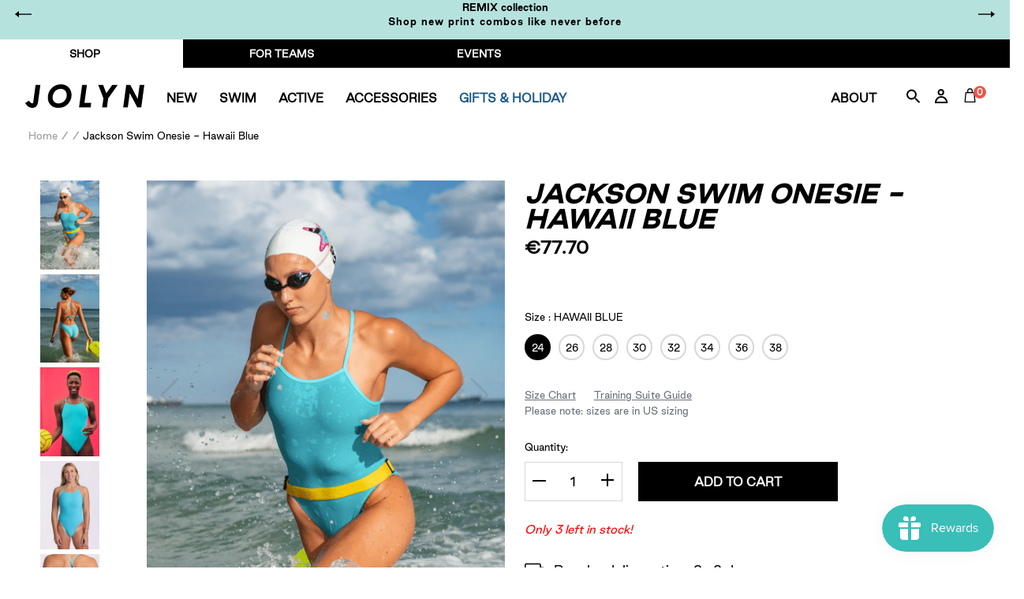

--- FILE ---
content_type: text/html; charset=utf-8
request_url: https://jolyn.se/products/jackson-4-tie-back-onesie-hawaii-blue
body_size: 99881
content:
<!doctype html>
<html class="no-js" lang="en">
<head>
	<script id="pandectes-rules">   /* PANDECTES-GDPR: DO NOT MODIFY AUTO GENERATED CODE OF THIS SCRIPT */      window.PandectesSettings = {"store":{"id":7077127,"plan":"plus","theme":"BLACK FRIDAY-HOLIDAY 18/11/25","primaryLocale":"en","adminMode":false,"headless":false,"storefrontRootDomain":"","checkoutRootDomain":"","storefrontAccessToken":""},"tsPublished":1763467297,"declaration":{"showPurpose":false,"showProvider":false,"declIntroText":"","showDateGenerated":true},"language":{"unpublished":[],"languageMode":"Multilingual","fallbackLanguage":"en","languageDetection":"locale","languagesSupported":["fr","de","cs"]},"texts":{"managed":{"headerText":{"cs":"Respektujeme vaše soukromí","de":"Wir respektieren Ihre Privatsphäre","en":"We respect your privacy","fr":"Nous respectons votre vie privée"},"consentText":{"cs":"Používáme cookies, abychom vám zajistili co nejlepší uživatelský zážitek na našich webových stránkách. Technicky nezbytné cookies jsou nepostradatelné pro fungování webu a jsou vždy aktivní. Ostatní cookies nám pomáhají zlepšovat obsah a váš zážitek, a budou použity pouze s vaším souhlasem. Nastavení cookies můžete kdykoliv upravit nebo přijmout pouze technicky nezbytné cookies. Více informací najdete v našich","de":"Wir verwenden Cookies, um Ihnen ein optimales Nutzungserlebnis auf unserer Website zu bieten. Technisch notwendige Cookies sind für den Betrieb der Seite unverzichtbar und werden immer gesetzt. Andere Cookies helfen uns, unsere Inhalte und Ihr Erlebnis zu verbessern und werden nur mit Ihrer Zustimmung gesetzt. Sie können Ihre Cookie-Einstellungen jederzeit anpassen oder nur die technisch notwendigen Cookies akzeptieren. Mehr dazu erfahren Sie in unserer","en":"We use cookies to significantly improve your experience on the website. Some are technically necessary in order to be able to provide you with our services. Others help us to optimize the content of our site. By clicking on \"Accept\", we set various other cookies that are technically necessary, including those from third parties. You have the option of adjusting your settings individually at any time. You can find more information","fr":"Nous utilisons des cookies pour vous offrir la meilleure expérience possible sur notre site web. Les cookies techniquement nécessaires sont indispensables au fonctionnement du site et sont toujours activés. D'autres cookies nous aident à améliorer nos contenus et votre expérience, et ne seront utilisés qu'avec votre consentement. Vous pouvez modifier vos préférences en matière de cookies à tout moment ou accepter uniquement les cookies techniquement nécessaires. Pour en savoir plus, consultez notre"},"linkText":{"cs":"Zásadách ochrany osobních údajů.","de":"Datenschutzerklärung.","en":"here.","fr":"politique de confidentialité."},"imprintText":{"cs":"Otisk","de":"Impressum","en":"Imprint","fr":"Mentions légales"},"googleLinkText":{"cs":"Zásady ochrany soukromí Google","de":"Googles Datenschutzbestimmungen","en":"Google's Privacy Terms","fr":"Conditions de confidentialité de Google"},"allowButtonText":{"cs":"Přijmout","de":"Akzeptieren","en":"Accept","fr":"Accepter"},"denyButtonText":{"cs":"Pokles","de":"Ablehnen","en":"Decline","fr":"Refuser"},"dismissButtonText":{"cs":"Přijmout","de":"Akzeptieren","en":"Accept","fr":"Accepter"},"leaveSiteButtonText":{"cs":"Opustit tento web","de":"Diese Website verlassen","en":"Leave this site","fr":"Quitter ce site"},"preferencesButtonText":{"cs":"Předvolby","de":"Einstellungen","en":"Preferences","fr":"Préférences"},"cookiePolicyText":{"cs":"Zásady používání souborů cookie","de":"Cookie-Richtlinie","en":"Cookie policy","fr":"Politique relative aux cookies"},"preferencesPopupTitleText":{"cs":"Spravujte předvolby souhlasu","de":"Einwilligungseinstellungen verwalten","en":"Manage consent preferences","fr":"Gérer les préférences de consentement"},"preferencesPopupIntroText":{"cs":"Když navštívíte jakoukoli webovou stránku, může ukládat nebo získávat informace ve vašem prohlížeči, většinou ve formě souborů cookie. Tyto informace se mohou týkat vás, vašich preferencí nebo vašeho zařízení a většinou se používají k tomu, aby web fungoval tak, jak očekáváte. Tyto informace vás obvykle přímo neidentifikují, ale mohou vám poskytnout personalizovanější web.","de":"Wenn Sie eine Website besuchen, kann sie Informationen in Ihrem Browser speichern oder abrufen, meist in Form von Cookies. Diese Informationen können sich auf Sie, Ihre Einstellungen oder Ihr Gerät beziehen und werden hauptsächlich dazu verwendet, damit die Website Ihren Erwartungen entsprechend funktioniert. Die Informationen identifizieren Sie normalerweise nicht direkt, können Ihnen aber ein persönlicheres Web-Erlebnis bieten.","en":"When you visit any web site, it may store or retrieve information on your browser, mostly in the form of cookies. This information might be about you, your preferences or your device and is mostly used to make the site work as you expect it to. The information does not usually directly identify you, but it can give you a more personalized web experience.","fr":"Lorsque vous visitez un site Web, il peut stocker ou récupérer des informations sur votre navigateur, principalement sous la forme de cookies. Ces informations peuvent concerner vous, vos préférences ou votre appareil et sont principalement utilisées pour faire fonctionner le site comme vous l'attendez. Les informations ne vous identifient généralement pas directement, mais elles peuvent vous offrir une expérience Web plus personnalisée."},"preferencesPopupSaveButtonText":{"cs":"Uložte předvolby a ukončete","de":"Einstellungen speichern und beenden","en":"Save preferences & exit","fr":"Enregistrer les préférences et quitter"},"preferencesPopupCloseButtonText":{"cs":"Blízko","de":"Schließen","en":"Close","fr":"Fermer"},"preferencesPopupAcceptAllButtonText":{"cs":"Přijměte všechny","de":"Alle akzeptieren","en":"Accept all","fr":"Accepter tout"},"preferencesPopupRejectAllButtonText":{"cs":"Odmítnout vše","de":"Alle ablehnen","en":"Reject all","fr":"Rejeter tout"},"cookiesDetailsText":{"cs":"Podrobnosti o souborech cookie","de":"Cookie-Details","en":"Cookies details","fr":"Détails des cookies"},"preferencesPopupAlwaysAllowedText":{"cs":"vždy povoleno","de":"Immer erlaubt","en":"Always allowed","fr":"Toujours activé"},"accessSectionParagraphText":{"cs":"Máte právo mít kdykoli přístup ke svým údajům.","de":"Sie haben das Recht, jederzeit auf Ihre Daten zuzugreifen.","en":"You have the right to be able to access your personal data at any time. This includes your account information, your order records as well as any GDPR related requests you have made so far. You have the right to request a full report of your data.","fr":"Vous avez le droit de pouvoir accéder à vos données à tout moment."},"accessSectionTitleText":{"cs":"Přenos dat","de":"Datenübertragbarkeit","en":"Data Portability","fr":"Portabilité des données"},"accessSectionAccountInfoActionText":{"cs":"Osobní data","de":"persönliche Daten","en":"Personal data","fr":"Données personnelles"},"accessSectionDownloadReportActionText":{"cs":"Stáhnout vše","de":"Alle Daten anfordern","en":"Request export","fr":"Tout télécharger"},"accessSectionGDPRRequestsActionText":{"cs":"Žádosti subjektu údajů","de":"Anfragen betroffener Personen","en":"Data subject requests","fr":"Demandes des personnes concernées"},"accessSectionOrdersRecordsActionText":{"cs":"Objednávky","de":"Aufträge","en":"Orders","fr":"Ordres"},"rectificationSectionParagraphText":{"cs":"Máte právo požádat o aktualizaci svých údajů, kdykoli to považujete za vhodné.","de":"Sie haben das Recht, die Aktualisierung Ihrer Daten zu verlangen, wann immer Sie dies für angemessen halten.","en":"You have the right to request your data to be updated whenever you think it is appropriate.","fr":"Vous avez le droit de demander la mise à jour de vos données chaque fois que vous le jugez approprié."},"rectificationSectionTitleText":{"cs":"Oprava dat","de":"Datenberichtigung","en":"Data Rectification","fr":"Rectification des données"},"rectificationCommentPlaceholder":{"cs":"Popište, co chcete aktualizovat","de":"Beschreiben Sie, was Sie aktualisieren möchten","en":"Describe what you want to be updated","fr":"Décrivez ce que vous souhaitez mettre à jour"},"rectificationCommentValidationError":{"cs":"Komentář je vyžadován","de":"Kommentar ist erforderlich","en":"Comment is required","fr":"Un commentaire est requis"},"rectificationSectionEditAccountActionText":{"cs":"Požádat o aktualizaci","de":"Aktualisierung anfordern","en":"Request an update","fr":"Demander une mise à jour"},"erasureSectionTitleText":{"cs":"Právo být zapomenut","de":"Recht auf Löschung","en":"Right to be Forgotten","fr":"Droit à l'oubli"},"erasureSectionParagraphText":{"cs":"Máte právo požádat o vymazání všech vašich údajů. Poté již nebudete mít přístup ke svému účtu.","de":"Sie haben das Recht, die Löschung aller Ihrer Daten zu verlangen. Danach können Sie nicht mehr auf Ihr Konto zugreifen.","en":"Use this option if you want to remove your personal and other data from our store. Keep in mind that this process will delete your account, so you will no longer be able to access or use it anymore.","fr":"Vous avez le droit de demander que toutes vos données soient effacées. Après cela, vous ne pourrez plus accéder à votre compte."},"erasureSectionRequestDeletionActionText":{"cs":"Požádat o vymazání osobních údajů","de":"Löschung personenbezogener Daten anfordern","en":"Request personal data deletion","fr":"Demander la suppression des données personnelles"},"consentDate":{"cs":"Datum souhlasu","de":"Zustimmungsdatum","en":"Consent date","fr":"Date de consentement"},"consentId":{"cs":"ID souhlasu","de":"Einwilligungs-ID","en":"Consent ID","fr":"ID de consentement"},"consentSectionChangeConsentActionText":{"cs":"Změnit předvolbu souhlasu","de":"Einwilligungspräferenz ändern","en":"Change consent preference","fr":"Modifier la préférence de consentement"},"consentSectionConsentedText":{"cs":"Souhlasili jste se zásadami cookies této webové stránky na","de":"Sie haben der Cookie-Richtlinie dieser Website zugestimmt am","en":"You consented to the cookies policy of this website on","fr":"Vous avez consenti à la politique de cookies de ce site Web sur"},"consentSectionNoConsentText":{"cs":"Nesouhlasili jste se zásadami používání souborů cookie na tomto webu.","de":"Sie haben der Cookie-Richtlinie dieser Website nicht zugestimmt.","en":"You have not consented to the cookies policy of this website.","fr":"Vous n'avez pas consenti à la politique de cookies de ce site Web."},"consentSectionTitleText":{"cs":"Váš souhlas se soubory cookie","de":"Ihre Cookie-Einwilligung","en":"Your cookie consent","fr":"Votre consentement aux cookies"},"consentStatus":{"cs":"Preference souhlasu","de":"Einwilligungspräferenz","en":"Consent preference","fr":"Préférence de consentement"},"confirmationFailureMessage":{"cs":"Vaše žádost nebyla ověřena. Zkuste to znovu a pokud problém přetrvává, požádejte o pomoc vlastníka obchodu","de":"Ihre Anfrage wurde nicht bestätigt. Bitte versuchen Sie es erneut und wenn das Problem weiterhin besteht, wenden Sie sich an den Ladenbesitzer, um Hilfe zu erhalten","en":"Your request was not verified. Please try again and if problem persists, contact store owner for assistance","fr":"Votre demande n'a pas été vérifiée. Veuillez réessayer et si le problème persiste, contactez le propriétaire du magasin pour obtenir de l'aide"},"confirmationFailureTitle":{"cs":"Došlo k problému","de":"Ein Problem ist aufgetreten","en":"A problem occurred","fr":"Un problème est survenu"},"confirmationSuccessMessage":{"cs":"Brzy se vám ozveme ohledně vaší žádosti.","de":"Wir werden uns in Kürze zu Ihrem Anliegen bei Ihnen melden.","en":"We will soon get back to you as to your request.","fr":"Nous reviendrons rapidement vers vous quant à votre demande."},"confirmationSuccessTitle":{"cs":"Vaše žádost je ověřena","de":"Ihre Anfrage wurde bestätigt","en":"Your request is verified","fr":"Votre demande est vérifiée"},"guestsSupportEmailFailureMessage":{"cs":"Vaše žádost nebyla odeslána. Zkuste to znovu a pokud problém přetrvává, požádejte o pomoc vlastníka obchodu.","de":"Ihre Anfrage wurde nicht übermittelt. Bitte versuchen Sie es erneut und wenn das Problem weiterhin besteht, wenden Sie sich an den Shop-Inhaber, um Hilfe zu erhalten.","en":"Your request was not submitted. Please try again and if problem persists, contact store owner for assistance.","fr":"Votre demande n'a pas été soumise. Veuillez réessayer et si le problème persiste, contactez le propriétaire du magasin pour obtenir de l'aide."},"guestsSupportEmailFailureTitle":{"cs":"Došlo k problému","de":"Ein Problem ist aufgetreten","en":"A problem occurred","fr":"Un problème est survenu"},"guestsSupportEmailPlaceholder":{"cs":"Emailová adresa","de":"E-Mail-Addresse","en":"E-mail address","fr":"Adresse e-mail"},"guestsSupportEmailSuccessMessage":{"cs":"Pokud jste registrováni jako zákazníci tohoto obchodu, brzy vám přijde e -mail s pokyny, jak postupovat.","de":"Wenn Sie als Kunde dieses Shops registriert sind, erhalten Sie in Kürze eine E-Mail mit Anweisungen zum weiteren Vorgehen.","en":"If you are registered as a customer of this store, you will soon receive an email with instructions on how to proceed.","fr":"Si vous êtes inscrit en tant que client de ce magasin, vous recevrez bientôt un e-mail avec des instructions sur la marche à suivre."},"guestsSupportEmailSuccessTitle":{"cs":"Děkujeme za vaši žádost","de":"Vielen Dank für die Anfrage","en":"Thank you for your request","fr":"Merci pour votre requête"},"guestsSupportEmailValidationError":{"cs":"E -mail není platný","de":"Email ist ungültig","en":"Email is not valid","fr":"L'email n'est pas valide"},"guestsSupportInfoText":{"cs":"Chcete -li pokračovat, přihlaste se prosím pomocí svého zákaznického účtu.","de":"Bitte loggen Sie sich mit Ihrem Kundenkonto ein, um fortzufahren.","en":"Please login with your customer account to further proceed.","fr":"Veuillez vous connecter avec votre compte client pour continuer."},"submitButton":{"cs":"Předložit","de":"einreichen","en":"Submit","fr":"Soumettre"},"submittingButton":{"cs":"Odesílání ...","de":"Senden...","en":"Submitting...","fr":"Soumission..."},"cancelButton":{"cs":"zrušení","de":"Abbrechen","en":"Cancel","fr":"Annuler"},"declIntroText":{"cs":"Soubory cookie používáme k optimalizaci funkčnosti webu, analýze výkonu a poskytování personalizovaného zážitku. Některé soubory cookie jsou nezbytné pro správné fungování a fungování webových stránek. Tyto soubory cookie nelze zakázat. V tomto okně můžete spravovat své preference souborů cookie.","de":"Wir verwenden Cookies, um die Funktionalität der Website zu optimieren, die Leistung zu analysieren und Ihnen ein personalisiertes Erlebnis zu bieten. Einige Cookies sind für den ordnungsgemäßen Betrieb der Website unerlässlich. Diese Cookies können nicht deaktiviert werden. In diesem Fenster können Sie Ihre Präferenzen für Cookies verwalten.","en":"We use cookies to optimize website functionality, analyze the performance, and provide personalized experience to you. Some cookies are essential to make the website operate and function correctly. Those cookies cannot be disabled. In this window you can manage your preference of cookies.","fr":"Nous utilisons des cookies pour optimiser les fonctionnalités du site Web, analyser les performances et vous offrir une expérience personnalisée. Certains cookies sont indispensables au bon fonctionnement et au bon fonctionnement du site Web. Ces cookies ne peuvent pas être désactivés. Dans cette fenêtre, vous pouvez gérer vos préférences en matière de cookies."},"declName":{"cs":"název","de":"Name","en":"Name","fr":"Nom"},"declPurpose":{"cs":"Účel","de":"Zweck","en":"Purpose","fr":"But"},"declType":{"cs":"Typ","de":"Typ","en":"Type","fr":"Type"},"declRetention":{"cs":"Uchování","de":"Speicherdauer","en":"Retention","fr":"Rétention"},"declProvider":{"cs":"Poskytovatel","de":"Anbieter","en":"Provider","fr":"Fournisseur"},"declFirstParty":{"cs":"První strany","de":"Erstanbieter","en":"First-party","fr":"Première partie"},"declThirdParty":{"cs":"Třetí strana","de":"Drittanbieter","en":"Third-party","fr":"Tierce partie"},"declSeconds":{"cs":"sekundy","de":"Sekunden","en":"seconds","fr":"secondes"},"declMinutes":{"cs":"minut","de":"Minuten","en":"minutes","fr":"minutes"},"declHours":{"cs":"hodin","de":"Std.","en":"hours","fr":"heures"},"declDays":{"cs":"dní","de":"Tage","en":"days","fr":"jours"},"declWeeks":{"cs":"týden(ů)","de":"Woche(n)","en":"week(s)","fr":"semaine(s)"},"declMonths":{"cs":"měsíce","de":"Monate","en":"months","fr":"mois"},"declYears":{"cs":"let","de":"Jahre","en":"years","fr":"années"},"declSession":{"cs":"Zasedání","de":"Sitzung","en":"Session","fr":"Session"},"declDomain":{"cs":"Doména","de":"Domain","en":"Domain","fr":"Domaine"},"declPath":{"cs":"Cesta","de":"Weg","en":"Path","fr":"Chemin"}},"categories":{"strictlyNecessaryCookiesTitleText":{"cs":"Nezbytně nutné cookies","de":"Unbedingt erforderlich","en":"Strictly necessary cookies","fr":"Cookies strictement nécessaires"},"strictlyNecessaryCookiesDescriptionText":{"cs":"Tyto soubory cookie jsou nezbytné k tomu, abyste se mohli pohybovat po webové stránce a používat její funkce, jako je přístup do zabezpečených oblastí webové stránky. Web nemůže bez těchto cookies správně fungovat.","de":"Diese Cookies sind unerlässlich, damit Sie sich auf der Website bewegen und ihre Funktionen nutzen können, z. B. den Zugriff auf sichere Bereiche der Website. Ohne diese Cookies kann die Website nicht richtig funktionieren.","en":"These cookies are essential in order to enable you to move around the website and use its features, such as accessing secure areas of the website. Without these cookies services you have asked for, like shopping baskets or e-billing, cannot be provided.","fr":"Ces cookies sont essentiels pour vous permettre de vous déplacer sur le site Web et d'utiliser ses fonctionnalités, telles que l'accès aux zones sécurisées du site Web. Le site Web ne peut pas fonctionner correctement sans ces cookies."},"functionalityCookiesTitleText":{"cs":"Funkční cookies","de":"Funktionale Cookies","en":"Functionality cookies","fr":"Cookies fonctionnels"},"functionalityCookiesDescriptionText":{"cs":"Tyto soubory cookie umožňují webu poskytovat vylepšené funkce a přizpůsobení. Můžeme je nastavit my nebo poskytovatelé třetích stran, jejichž služby jsme přidali na naše stránky. Pokud tyto soubory cookie nepovolíte, některé nebo všechny tyto služby nemusí fungovat správně.","de":"Diese Cookies ermöglichen es der Website, verbesserte Funktionalität und Personalisierung bereitzustellen. Sie können von uns oder von Drittanbietern gesetzt werden, deren Dienste wir auf unseren Seiten hinzugefügt haben. Wenn Sie diese Cookies nicht zulassen, funktionieren einige oder alle dieser Dienste möglicherweise nicht richtig.","en":"These cookies allow the website to remember choices you make (such as your user name, language or the region you are in) and provide enhanced, more personal features. For instance, a website may be able to provide you with local weather reports or traffic news by storing in a cookie the region in which you are currently located. These cookies can also be used to remember changes you have made to text size, fonts and other parts of web pages that you can customise. They may also be used to provide services you have asked for such as watching a video or commenting on a blog. The information these cookies collect may be anonymised and they cannot track your browsing activity on other websites.","fr":"Ces cookies permettent au site de fournir des fonctionnalités et une personnalisation améliorées. Ils peuvent être définis par nous ou par des fournisseurs tiers dont nous avons ajouté les services à nos pages. Si vous n'autorisez pas ces cookies, certains ou tous ces services peuvent ne pas fonctionner correctement."},"performanceCookiesTitleText":{"cs":"Výkonnostní cookies","de":"Performance-Cookies","en":"Performance cookies","fr":"Cookies de performances"},"performanceCookiesDescriptionText":{"cs":"Tyto soubory cookie nám umožňují sledovat a zlepšovat výkon našich webových stránek. Například nám umožňují počítat návštěvy, identifikovat zdroje provozu a zjistit, které části webu jsou nejoblíbenější.","de":"Diese Cookies ermöglichen es uns, die Leistung unserer Website zu überwachen und zu verbessern. Sie ermöglichen es uns beispielsweise, Besuche zu zählen, Verkehrsquellen zu identifizieren und zu sehen, welche Teile der Website am beliebtesten sind.","en":"These cookies collect information about how visitors use a website, for instance which pages visitors go to most often, and if they get error messages from web pages. These cookies don’t collect information that identifies a visitor. All information these cookies collect is aggregated and therefore anonymous. It is only used to improve how a website works.","fr":"Ces cookies nous permettent de surveiller et d'améliorer les performances de notre site Web. Par exemple, ils nous permettent de compter les visites, d'identifier les sources de trafic et de voir quelles parties du site sont les plus populaires."},"targetingCookiesTitleText":{"cs":"Cílení na cookies","de":"Targeting-Cookies","en":"Targeting cookies","fr":"Ciblage des cookies"},"targetingCookiesDescriptionText":{"cs":"Tyto soubory cookie mohou být prostřednictvím našich stránek nastaveny našimi reklamními partnery. Tyto společnosti je mohou použít k vytvoření profilu vašich zájmů a zobrazení relevantních reklam na jiných webech. Neukládají přímo osobní údaje, ale jsou založeny na jedinečné identifikaci vašeho prohlížeče a internetového zařízení. Pokud tyto cookies nepovolíte, dočkáte se méně cílené reklamy.","de":"Diese Cookies können von unseren Werbepartnern über unsere Website gesetzt werden. Sie können von diesen Unternehmen verwendet werden, um ein Profil Ihrer Interessen zu erstellen und Ihnen relevante Werbung auf anderen Websites anzuzeigen. Sie speichern keine direkten personenbezogenen Daten, sondern basieren auf der eindeutigen Identifizierung Ihres Browsers und Ihres Internetgeräts. Wenn Sie diese Cookies nicht zulassen, erleben Sie weniger zielgerichtete Werbung.","en":"These cookies are used to deliver adverts more relevant to you and your interests They are also used to limit the number of times you see an advertisement as well as help measure the effectiveness of the advertising campaign. They are usually placed by advertising networks with the website operator’s permission. They remember that you have visited a website and this information is shared with other organisations such as advertisers. Quite often targeting or advertising cookies will be linked to site functionality provided by the other organisation.","fr":"Ces cookies peuvent être installés via notre site par nos partenaires publicitaires. Ils peuvent être utilisés par ces sociétés pour établir un profil de vos intérêts et vous montrer des publicités pertinentes sur d'autres sites. Ils ne stockent pas directement d'informations personnelles, mais sont basés sur l'identification unique de votre navigateur et de votre appareil Internet. Si vous n'autorisez pas ces cookies, vous bénéficierez d'une publicité moins ciblée."},"unclassifiedCookiesTitleText":{"cs":"Neklasifikované cookies","de":"Unklassifizierte Cookies","en":"Unclassified cookies","fr":"Cookies non classés"},"unclassifiedCookiesDescriptionText":{"cs":"Neklasifikované cookies jsou cookies, které právě zpracováváme, společně s poskytovateli jednotlivých cookies.","de":"Unklassifizierte Cookies sind Cookies, die wir gerade zusammen mit den Anbietern einzelner Cookies klassifizieren.","en":"Unclassified cookies are cookies that we are in the process of classifying, together with the providers of individual cookies.","fr":"Les cookies non classés sont des cookies que nous sommes en train de classer avec les fournisseurs de cookies individuels."}},"auto":{}},"library":{"previewMode":false,"fadeInTimeout":0,"defaultBlocked":7,"showLink":true,"showImprintLink":false,"showGoogleLink":false,"enabled":true,"cookie":{"expiryDays":365,"secure":true,"domain":""},"dismissOnScroll":false,"dismissOnWindowClick":false,"dismissOnTimeout":false,"palette":{"popup":{"background":"#FFFFFF","backgroundForCalculations":{"a":1,"b":255,"g":255,"r":255},"text":"#5C5C5C"},"button":{"background":"#ADDFDB","backgroundForCalculations":{"a":1,"b":219,"g":223,"r":173},"text":"#FFFFFF","textForCalculation":{"a":1,"b":255,"g":255,"r":255},"border":"transparent"}},"content":{"href":"https://jolyn-clothing-company-eur.myshopify.com/pages/privacy-statement-gdpr","imprintHref":"/","close":"&#10005;","target":"_blank","logo":""},"window":"<div role=\"dialog\" aria-label=\"{{header}}\" aria-describedby=\"cookieconsent:desc\" id=\"cookie-consent-dialogBox\" class=\"cc-window-wrapper cc-bottom-wrapper\"><div class=\"pd-cookie-banner-window cc-window {{classes}}\">{{children}}</div></div>","compliance":{"custom":"<div class=\"cc-compliance cc-highlight\">{{preferences}}{{allow}}{{deny}}</div>"},"type":"custom","layouts":{"basic":"{{messagelink}}{{compliance}}"},"position":"bottom","theme":"classic","revokable":false,"animateRevokable":false,"revokableReset":false,"revokableLogoUrl":"https://cdn.shopify.com/s/files/1/0707/7127/t/29/assets/pandectes-reopen-logo.png?v=1763462329","revokablePlacement":"bottom-left","revokableMarginHorizontal":15,"revokableMarginVertical":15,"static":false,"autoAttach":true,"hasTransition":true,"blacklistPage":[""],"elements":{"close":"<button aria-label=\"Close\" type=\"button\" class=\"cc-close\">{{close}}</button>","dismiss":"<button type=\"button\" class=\"cc-btn cc-btn-decision cc-dismiss\">{{dismiss}}</button>","allow":"<button type=\"button\" class=\"cc-btn cc-btn-decision cc-allow\">{{allow}}</button>","deny":"<button type=\"button\" class=\"cc-btn cc-btn-decision cc-deny\">{{deny}}</button>","preferences":"<button type=\"button\" class=\"cc-btn cc-settings\" aria-controls=\"pd-cp-preferences\" onclick=\"Pandectes.fn.openPreferences()\">{{preferences}}</button>"}},"geolocation":{"brOnly":false,"caOnly":true,"chOnly":false,"euOnly":true,"jpOnly":false,"thOnly":false,"canadaOnly":false,"canadaLaw25":false,"canadaPipeda":false,"globalVisibility":false},"dsr":{"guestsSupport":false,"accessSectionDownloadReportAuto":false},"banner":{"resetTs":1605124352,"extraCss":"        .cc-banner-logo {max-width: 24em!important;}    @media(min-width: 768px) {.cc-window.cc-floating{max-width: 24em!important;width: 24em!important;}}    .cc-message, .pd-cookie-banner-window .cc-header, .cc-logo {text-align: center}    .cc-window-wrapper{z-index: 16777100;}    .cc-window{z-index: 16777100;font-family: inherit;}    .pd-cookie-banner-window .cc-header{font-family: inherit;}    .pd-cp-ui{font-family: inherit; background-color: #FFFFFF;color:#5C5C5C;}    button.pd-cp-btn, a.pd-cp-btn{background-color:#ADDFDB;color:#FFFFFF!important;}    input + .pd-cp-preferences-slider{background-color: rgba(92, 92, 92, 0.3)}    .pd-cp-scrolling-section::-webkit-scrollbar{background-color: rgba(92, 92, 92, 0.3)}    input:checked + .pd-cp-preferences-slider{background-color: rgba(92, 92, 92, 1)}    .pd-cp-scrolling-section::-webkit-scrollbar-thumb {background-color: rgba(92, 92, 92, 1)}    .pd-cp-ui-close{color:#5C5C5C;}    .pd-cp-preferences-slider:before{background-color: #FFFFFF}    .pd-cp-title:before {border-color: #5C5C5C!important}    .pd-cp-preferences-slider{background-color:#5C5C5C}    .pd-cp-toggle{color:#5C5C5C!important}    @media(max-width:699px) {.pd-cp-ui-close-top svg {fill: #5C5C5C}}    .pd-cp-toggle:hover,.pd-cp-toggle:visited,.pd-cp-toggle:active{color:#5C5C5C!important}    .pd-cookie-banner-window {}  ","customJavascript":{},"showPoweredBy":false,"logoHeight":40,"revokableTrigger":false,"hybridStrict":false,"cookiesBlockedByDefault":"7","isActive":true,"implicitSavePreferences":false,"cookieIcon":true,"blockBots":false,"showCookiesDetails":true,"hasTransition":true,"blockingPage":false,"showOnlyLandingPage":false,"leaveSiteUrl":"https://www.google.com","linkRespectStoreLang":false},"cookies":{"0":[{"name":"cart_currency","type":"http","domain":"eu.jolynclothing.com","path":"/","provider":"Shopify","firstParty":true,"retention":"15 day(s)","session":false,"expires":15,"unit":"declDays","purpose":{"cs":"Soubor cookie je nezbytný pro zabezpečenou funkci pokladny a platby na webu. Tuto funkci poskytuje shopify.com.","de":"Das Cookie ist für die sichere Checkout- und Zahlungsfunktion auf der Website erforderlich. Diese Funktion wird von shopify.com bereitgestellt.","en":"Used in connection with shopping cart.","fr":"Le cookie est nécessaire pour la fonction de paiement et de paiement sécurisé sur le site Web. Cette fonction est fournie par shopify.com."}},{"name":"localization","type":"http","domain":"eu.jolynclothing.com","path":"/","provider":"Shopify","firstParty":true,"retention":"1 year(s)","session":false,"expires":1,"unit":"declYears","purpose":{"cs":"Lokalizace obchodu Shopify","de":"Lokalisierung von Shopify-Shops","en":"Shopify store localization","fr":"Localisation de boutique Shopify"}},{"name":"keep_alive","type":"http","domain":"eu.jolynclothing.com","path":"/","provider":"Shopify","firstParty":true,"retention":"30 minute(s)","session":false,"expires":30,"unit":"declMinutes","purpose":{"cs":"Používá se ve spojení s lokalizací kupujícího.","de":"Wird im Zusammenhang mit der Käuferlokalisierung verwendet.","en":"Used in connection with buyer localization.","fr":"Utilisé en relation avec la localisation de l'acheteur."}},{"name":"secure_customer_sig","type":"http","domain":"eu.jolynclothing.com","path":"/","provider":"Shopify","firstParty":true,"retention":"1 year(s)","session":false,"expires":1,"unit":"declYears","purpose":{"cs":"Používá se ve spojení s přihlášením zákazníka.","de":"Wird im Zusammenhang mit dem Kundenlogin verwendet.","en":"Used in connection with customer login.","fr":"Utilisé en relation avec la connexion client."}},{"name":"_cmp_a","type":"http","domain":".jolynclothing.com","path":"/","provider":"Shopify","firstParty":true,"retention":"24 hour(s)","session":false,"expires":24,"unit":"declHours","purpose":{"cs":"Používá se pro správu nastavení ochrany osobních údajů zákazníků.","de":"Wird zum Verwalten der Datenschutzeinstellungen des Kunden verwendet.","en":"Used for managing customer privacy settings.","fr":"Utilisé pour gérer les paramètres de confidentialité des clients."}},{"name":"_tracking_consent","type":"http","domain":".jolynclothing.com","path":"/","provider":"Shopify","firstParty":true,"retention":"1 year(s)","session":false,"expires":1,"unit":"declYears","purpose":{"cs":"Předvolby sledování.","de":"Tracking-Einstellungen.","en":"Tracking preferences.","fr":"Préférences de suivi."}},{"name":"_shopify_m","type":"http","domain":".jolynclothing.com","path":"/","provider":"Shopify","firstParty":true,"retention":"1 year(s)","session":false,"expires":1,"unit":"declYears","purpose":{"en":"Used for managing customer privacy settings."}},{"name":"shopify_pay_redirect","type":"http","domain":"eu.jolynclothing.com","path":"/","provider":"Shopify","firstParty":true,"retention":"60 minute(s)","session":false,"expires":60,"unit":"declMinutes","purpose":{"cs":"Soubor cookie je nezbytný pro zabezpečenou funkci pokladny a platby na webu. Tuto funkci poskytuje shopify.com.","de":"Das Cookie ist für die sichere Checkout- und Zahlungsfunktion auf der Website erforderlich. Diese Funktion wird von shopify.com bereitgestellt.","en":"Used in connection with checkout.","fr":"Le cookie est nécessaire pour la fonction de paiement et de paiement sécurisé sur le site Web. Cette fonction est fournie par shopify.com."}},{"name":"cart","type":"http","domain":"eu.jolynclothing.com","path":"/","provider":"Shopify","firstParty":true,"retention":"15 day(s)","session":false,"expires":15,"unit":"declDays","purpose":{"cs":"Nezbytné pro funkčnost nákupního košíku na webu.","de":"Notwendig für die Warenkorbfunktion auf der Website.","en":"Used in connection with shopping cart.","fr":"Nécessaire pour la fonctionnalité de panier d'achat sur le site Web."}},{"name":"cart_ts","type":"http","domain":"eu.jolynclothing.com","path":"/","provider":"Shopify","firstParty":true,"retention":"15 day(s)","session":false,"expires":15,"unit":"declDays","purpose":{"cs":"Používá se ve spojení s pokladnou.","de":"Wird im Zusammenhang mit der Kasse verwendet.","en":"Used in connection with checkout.","fr":"Utilisé en relation avec le paiement."}},{"name":"cart_sig","type":"http","domain":"eu.jolynclothing.com","path":"/","provider":"Shopify","firstParty":true,"retention":"15 day(s)","session":false,"expires":15,"unit":"declDays","purpose":{"cs":"Analytika Shopify.","de":"Shopify-Analysen.","en":"Used in connection with checkout.","fr":"Analyses Shopify."}},{"name":"cart_ver","type":"http","domain":"eu.jolynclothing.com","path":"/","provider":"Shopify","firstParty":true,"retention":"15 day(s)","session":false,"expires":15,"unit":"declDays","purpose":{"en":"Used in connection with shopping cart."}},{"name":"_shopify_tw","type":"http","domain":".jolynclothing.com","path":"/","provider":"Shopify","firstParty":true,"retention":"14 day(s)","session":false,"expires":14,"unit":"declDays","purpose":{"en":"Used for managing customer privacy settings."}},{"name":"_shopify_tm","type":"http","domain":".jolynclothing.com","path":"/","provider":"Shopify","firstParty":true,"retention":"30 minute(s)","session":false,"expires":30,"unit":"declMinutes","purpose":{"en":"Used for managing customer privacy settings."}},{"name":"_secure_account_session_id","type":"http","domain":"eu.account.jolynclothing.com","path":"/","provider":"Shopify","firstParty":true,"retention":"30 day(s)","session":false,"expires":30,"unit":"declDays","purpose":{"en":"Used to track a user's session for new customer accounts."}},{"name":"customer_account_locale","type":"http","domain":"eu.account.jolynclothing.com","path":"/","provider":"Shopify","firstParty":true,"retention":"1 year(s)","session":false,"expires":1,"unit":"declYears","purpose":{"en":"Used in connection with new customer accounts."}},{"name":"identity-state-422717871f7407ca6c63de4f91512ed9","type":"http","domain":"eu.account.jolynclothing.com","path":"/","provider":"Shopify","firstParty":true,"retention":"24 hour(s)","session":false,"expires":24,"unit":"declHours","purpose":{"en":"Used in connection with customer authentication"}},{"name":"identity-state","type":"http","domain":"eu.account.jolynclothing.com","path":"/","provider":"Shopify","firstParty":true,"retention":"24 hour(s)","session":false,"expires":24,"unit":"declHours","purpose":{"en":"Used in connection with customer authentication"}},{"name":"_identity_session","type":"http","domain":"shopify.com","path":"/","provider":"Shopify","firstParty":true,"retention":"1 year(s)","session":false,"expires":1,"unit":"declYears","purpose":{"cs":"Obsahuje identifikátor relace identity uživatele.","de":"Enthält die Identitätssitzungskennung des Benutzers.","en":"","fr":"Contient l&#39;identifiant de session d&#39;identité de l&#39;utilisateur."}},{"name":"_pandectes_gdpr","type":"http","domain":".eu.jolynclothing.com","path":"/","provider":"Pandectes","firstParty":true,"retention":"1 year(s)","session":false,"expires":1,"unit":"declYears","purpose":{"cs":"Používá se pro funkčnost banneru souhlasu s cookies.","de":"Wird für die Funktionalität des Cookies-Zustimmungsbanners verwendet.","en":"Used for the functionality of the cookies consent banner.","fr":"Utilisé pour la fonctionnalité de la bannière de consentement aux cookies."}}],"1":[],"2":[{"name":"_shopify_y","type":"http","domain":".jolynclothing.com","path":"/","provider":"Shopify","firstParty":true,"retention":"1 year(s)","session":false,"expires":1,"unit":"declYears","purpose":{"cs":"Analytika Shopify.","de":"Shopify-Analysen.","en":"Shopify analytics.","fr":"Analyses Shopify."}},{"name":"_y","type":"http","domain":".jolynclothing.com","path":"/","provider":"Shopify","firstParty":true,"retention":"1 year(s)","session":false,"expires":1,"unit":"declYears","purpose":{"en":"Shopify analytics."}},{"name":"_s","type":"http","domain":".jolynclothing.com","path":"/","provider":"Shopify","firstParty":true,"retention":"31 minute(s)","session":false,"expires":31,"unit":"declMinutes","purpose":{"en":"Shopify analytics."}},{"name":"_shopify_s","type":"http","domain":".jolynclothing.com","path":"/","provider":"Shopify","firstParty":true,"retention":"31 minute(s)","session":false,"expires":31,"unit":"declMinutes","purpose":{"cs":"Analytika Shopify.","de":"Shopify-Analysen.","en":"Shopify analytics.","fr":"Analyses Shopify."}},{"name":"_ga_4L65JKVQDN","type":"http","domain":".jolynclothing.com","path":"/","provider":"Google","firstParty":true,"retention":"1 year(s)","session":false,"expires":1,"unit":"declYears","purpose":{"en":"Cookie is set by Google Analytics with unknown functionality"}},{"name":"__cf_bm","type":"http","domain":".myfonts.net","path":"/","provider":"CloudFlare","firstParty":true,"retention":"30 minute(s)","session":false,"expires":30,"unit":"declMinutes","purpose":{"cs":"Používá se ke správě příchozího provozu, který odpovídá kritériím spojeným s roboty.","de":"Wird verwendet, um eingehenden Datenverkehr zu verwalten, der den mit Bots verbundenen Kriterien entspricht.","en":"Used to manage incoming traffic that matches criteria associated with bots.","fr":"Utilisé pour gérer le trafic entrant qui correspond aux critères associés aux bots."}},{"name":"_orig_referrer","type":"http","domain":".jolynclothing.com","path":"/","provider":"Shopify","firstParty":true,"retention":"14 day(s)","session":false,"expires":14,"unit":"declDays","purpose":{"cs":"Sleduje vstupní stránky.","de":"Verfolgt Zielseiten.","en":"Tracks landing pages.","fr":"Suit les pages de destination."}},{"name":"__cf_bm","type":"http","domain":".boldapps.net","path":"/","provider":"CloudFlare","firstParty":true,"retention":"30 minute(s)","session":false,"expires":30,"unit":"declMinutes","purpose":{"cs":"Používá se ke správě příchozího provozu, který odpovídá kritériím spojeným s roboty.","de":"Wird verwendet, um eingehenden Datenverkehr zu verwalten, der den mit Bots verbundenen Kriterien entspricht.","en":"Used to manage incoming traffic that matches criteria associated with bots.","fr":"Utilisé pour gérer le trafic entrant qui correspond aux critères associés aux bots."}},{"name":"_landing_page","type":"http","domain":".jolynclothing.com","path":"/","provider":"Shopify","firstParty":true,"retention":"14 day(s)","session":false,"expires":14,"unit":"declDays","purpose":{"cs":"Sleduje vstupní stránky.","de":"Verfolgt Zielseiten.","en":"Tracks landing pages.","fr":"Suit les pages de destination."}},{"name":"_shopify_sa_t","type":"http","domain":".jolynclothing.com","path":"/","provider":"Shopify","firstParty":true,"retention":"30 minute(s)","session":false,"expires":30,"unit":"declMinutes","purpose":{"cs":"Analýzy Shopify týkající se marketingu a doporučení.","de":"Shopify-Analysen in Bezug auf Marketing und Empfehlungen.","en":"Shopify analytics relating to marketing & referrals.","fr":"Analyses Shopify relatives au marketing et aux références."}},{"name":"_shopify_sa_p","type":"http","domain":".jolynclothing.com","path":"/","provider":"Shopify","firstParty":true,"retention":"30 minute(s)","session":false,"expires":30,"unit":"declMinutes","purpose":{"cs":"Analýzy Shopify týkající se marketingu a doporučení.","de":"Shopify-Analysen in Bezug auf Marketing und Empfehlungen.","en":"Shopify analytics relating to marketing & referrals.","fr":"Analyses Shopify relatives au marketing et aux références."}},{"name":"_gid","type":"http","domain":".jolynclothing.com","path":"/","provider":"Google","firstParty":true,"retention":"24 hour(s)","session":false,"expires":24,"unit":"declHours","purpose":{"cs":"Soubor cookie je umístěn službou Google Analytics za účelem počítání a sledování zobrazení stránek.","de":"Cookie wird von Google Analytics platziert, um Seitenaufrufe zu zählen und zu verfolgen.","en":"Cookie is placed by Google Analytics to count and track pageviews.","fr":"Le cookie est placé par Google Analytics pour compter et suivre les pages vues."}},{"name":"_gat","type":"http","domain":".jolynclothing.com","path":"/","provider":"Google","firstParty":true,"retention":"47 second(s)","session":false,"expires":47,"unit":"declSeconds","purpose":{"cs":"Soubor cookie je umístěn službou Google Analytics k filtrování požadavků od robotů.","de":"Cookie wird von Google Analytics platziert, um Anfragen von Bots zu filtern.","en":"Cookie is placed by Google Analytics to filter requests from bots.","fr":"Le cookie est placé par Google Analytics pour filtrer les requêtes des bots."}},{"name":"_ga_NXZNZD1BQ5","type":"http","domain":".jolynclothing.com","path":"/","provider":"Google","firstParty":true,"retention":"1 year(s)","session":false,"expires":1,"unit":"declYears","purpose":{"en":"Cookie is set by Google Analytics with unknown functionality"}},{"name":"_ga","type":"http","domain":".jolynclothing.com","path":"/","provider":"Google","firstParty":true,"retention":"1 year(s)","session":false,"expires":1,"unit":"declYears","purpose":{"cs":"Soubor cookie je nastaven službou Google Analytics s neznámou funkcí","de":"Cookie wird von Google Analytics mit unbekannter Funktionalität gesetzt","en":"Cookie is set by Google Analytics with unknown functionality","fr":"Le cookie est défini par Google Analytics avec une fonctionnalité inconnue"}},{"name":"_y","type":"http","domain":".shopify.com","path":"/","provider":"Shopify","firstParty":true,"retention":"360 day(s)","session":false,"expires":360,"unit":"declDays","purpose":{"en":"Shopify analytics."}},{"name":"_shopify_y","type":"http","domain":".shopify.com","path":"/","provider":"Shopify","firstParty":true,"retention":"360 day(s)","session":false,"expires":360,"unit":"declDays","purpose":{"cs":"Analytika Shopify.","de":"Shopify-Analysen.","en":"Shopify analytics.","fr":"Analyses Shopify."}},{"name":"_s","type":"http","domain":".shopify.com","path":"/","provider":"Shopify","firstParty":true,"retention":"30 minute(s)","session":false,"expires":30,"unit":"declMinutes","purpose":{"en":"Shopify analytics."}},{"name":"_shopify_s","type":"http","domain":".shopify.com","path":"/","provider":"Shopify","firstParty":true,"retention":"30 minute(s)","session":false,"expires":30,"unit":"declMinutes","purpose":{"cs":"Analytika Shopify.","de":"Shopify-Analysen.","en":"Shopify analytics.","fr":"Analyses Shopify."}}],"4":[{"name":"_gcl_au","type":"http","domain":".jolynclothing.com","path":"/","provider":"Google","firstParty":true,"retention":"90 day(s)","session":false,"expires":90,"unit":"declDays","purpose":{"cs":"Soubor cookie je umístěn Správcem značek Google za účelem sledování konverzí.","de":"Cookie wird von Google Tag Manager platziert, um Conversions zu verfolgen.","en":"Cookie is placed by Google Tag Manager to track conversions.","fr":"Le cookie est placé par Google Tag Manager pour suivre les conversions."}},{"name":"__kla_id","type":"http","domain":"eu.jolynclothing.com","path":"/","provider":"Klaviyo","firstParty":true,"retention":"1 year(s)","session":false,"expires":1,"unit":"declYears","purpose":{"cs":"Sleduje, když se někdo proklikne přes e-mail Klaviyo na váš web","de":"Verfolgt, wenn jemand durch eine Klaviyo-E-Mail auf Ihre Website klickt","en":"Tracks when someone clicks through a Klaviyo email to your website","fr":"Suit quand quelqu'un clique sur un e-mail Klaviyo vers votre site Web."}},{"name":"_fbp","type":"http","domain":".jolynclothing.com","path":"/","provider":"Facebook","firstParty":true,"retention":"90 day(s)","session":false,"expires":90,"unit":"declDays","purpose":{"cs":"Cookie ukládá Facebook za účelem sledování návštěv napříč webovými stránkami.","de":"Cookie wird von Facebook platziert, um Besuche auf Websites zu verfolgen.","en":"Cookie is placed by Facebook to track visits across websites.","fr":"Le cookie est placé par Facebook pour suivre les visites sur les sites Web."}},{"name":"IDE","type":"http","domain":".doubleclick.net","path":"/","provider":"Google","firstParty":true,"retention":"1 year(s)","session":false,"expires":1,"unit":"declYears","purpose":{"cs":"K měření akcí návštěvníků poté, co prokliknou z reklamy. Vyprší po 1 roce.","de":"Um die Aktionen der Besucher zu messen, nachdem sie sich durch eine Anzeige geklickt haben. Verfällt nach 1 Jahr.","en":"To measure the visitors’ actions after they click through from an advert. Expires after 1 year.","fr":"Pour mesurer les actions des visiteurs après avoir cliqué sur une publicité. Expire après 1 an."}}],"8":[{"name":"device_id","type":"http","domain":"shopify.com","path":"/","provider":"Unknown","firstParty":true,"retention":"1 year(s)","session":false,"expires":1,"unit":"declYears","purpose":{"cs":"Identifikátor zařízení relace, který pomáhá předcházet podvodům.","de":"Sitzungsgerätekennung zur Betrugsprävention.","en":"","fr":"Identifiant de l’appareil de session pour aider à prévenir la fraude."}},{"name":"__Host-_identity_session_same_site","type":"http","domain":"shopify.com","path":"/","provider":"Unknown","firstParty":true,"retention":"1 year(s)","session":false,"expires":1,"unit":"declYears","purpose":{"en":""}},{"name":"request_method","type":"http","domain":"shopify.com","path":"/","provider":"Unknown","firstParty":true,"retention":"Session","session":true,"expires":-1697615220,"unit":"declSeconds","purpose":{"en":""}},{"name":"device_fp_id","type":"http","domain":"shopify.com","path":"/","provider":"Unknown","firstParty":true,"retention":"1 year(s)","session":false,"expires":1,"unit":"declYears","purpose":{"cs":"Identifikátor otisku zařízení, který pomáhá předcházet podvodům.","de":"Fingerabdruck-ID des Geräts zur Betrugsprävention.","en":"","fr":"Identifiant d’empreinte digitale de l’appareil pour aider à prévenir la fraude."}},{"name":"_pay_session","type":"http","domain":"pay.shopify.com","path":"/","provider":"Unknown","firstParty":true,"retention":"Session","session":true,"expires":-1697615220,"unit":"declSeconds","purpose":{"cs":"Soubor cookie relace Rails pro Shopify Pay","de":"Das Rails-Session-Cookie für Shopify Pay","en":"","fr":"Le cookie de session Rails pour Shopify Pay"}},{"name":"__cflb","type":"http","domain":"api2.hcaptcha.com","path":"/","provider":"Unknown","firstParty":true,"retention":"30 minute(s)","session":false,"expires":30,"unit":"declMinutes","purpose":{"en":""}}]},"blocker":{"isActive":false,"googleConsentMode":{"id":"","analyticsId":"","isActive":false,"adStorageCategory":4,"analyticsStorageCategory":2,"personalizationStorageCategory":1,"functionalityStorageCategory":1,"customEvent":true,"securityStorageCategory":0,"redactData":true,"urlPassthrough":false},"facebookPixel":{"id":"","isActive":false,"ldu":false},"microsoft":{},"rakuten":{"isActive":false,"cmp":false,"ccpa":false},"gpcIsActive":false,"clarity":{},"defaultBlocked":7,"patterns":{"whiteList":[],"blackList":{"1":[],"2":[],"4":[],"8":[]},"iframesWhiteList":[],"iframesBlackList":{"1":[],"2":[],"4":[],"8":[]},"beaconsWhiteList":[],"beaconsBlackList":{"1":[],"2":[],"4":[],"8":[]}}}}      !function(){"use strict";window.PandectesRules=window.PandectesRules||{},window.PandectesRules.manualBlacklist={1:[],2:[],4:[]},window.PandectesRules.blacklistedIFrames={1:[],2:[],4:[]},window.PandectesRules.blacklistedCss={1:[],2:[],4:[]},window.PandectesRules.blacklistedBeacons={1:[],2:[],4:[]};const e="javascript/blocked",t=["US-CA","US-VA","US-CT","US-UT","US-CO","US-MT","US-TX","US-OR","US-IA","US-NE","US-NH","US-DE","US-NJ","US-TN","US-MN"],n=["AT","BE","BG","HR","CY","CZ","DK","EE","FI","FR","DE","GR","HU","IE","IT","LV","LT","LU","MT","NL","PL","PT","RO","SK","SI","ES","SE","GB","LI","NO","IS"];function a(e){return new RegExp(e.replace(/[/\\.+?$()]/g,"\\$&").replace("*","(.*)"))}const o=(e,t="log")=>{new URLSearchParams(window.location.search).get("log")&&console[t](`PandectesRules: ${e}`)};function s(e){const t=document.createElement("script");t.async=!0,t.src=e,document.head.appendChild(t)}const r=window.PandectesRulesSettings||window.PandectesSettings,i=function(){if(void 0!==window.dataLayer&&Array.isArray(window.dataLayer)){if(window.dataLayer.some((e=>"pandectes_full_scan"===e.event)))return!0}return!1}(),c=((e="_pandectes_gdpr")=>{const t=("; "+document.cookie).split("; "+e+"=");let n;if(t.length<2)n={};else{const e=t.pop().split(";");n=window.atob(e.shift())}const a=(e=>{try{return JSON.parse(e)}catch(e){return!1}})(n);return!1!==a?a:n})(),{banner:{isActive:l},blocker:{defaultBlocked:d,patterns:u}}=r,g=c&&null!==c.preferences&&void 0!==c.preferences?c.preferences:null,p=i?0:l?null===g?d:g:0,f={1:!(1&p),2:!(2&p),4:!(4&p)},{blackList:h,whiteList:y,iframesBlackList:w,iframesWhiteList:m,beaconsBlackList:b,beaconsWhiteList:k}=u,_={blackList:[],whiteList:[],iframesBlackList:{1:[],2:[],4:[],8:[]},iframesWhiteList:[],beaconsBlackList:{1:[],2:[],4:[],8:[]},beaconsWhiteList:[]};[1,2,4].map((e=>{f[e]||(_.blackList.push(...h[e].length?h[e].map(a):[]),_.iframesBlackList[e]=w[e].length?w[e].map(a):[],_.beaconsBlackList[e]=b[e].length?b[e].map(a):[])})),_.whiteList=y.length?y.map(a):[],_.iframesWhiteList=m.length?m.map(a):[],_.beaconsWhiteList=k.length?k.map(a):[];const v={scripts:[],iframes:{1:[],2:[],4:[]},beacons:{1:[],2:[],4:[]},css:{1:[],2:[],4:[]}},L=(t,n)=>t&&(!n||n!==e)&&(!_.blackList||_.blackList.some((e=>e.test(t))))&&(!_.whiteList||_.whiteList.every((e=>!e.test(t)))),S=(e,t)=>{const n=_.iframesBlackList[t],a=_.iframesWhiteList;return e&&(!n||n.some((t=>t.test(e))))&&(!a||a.every((t=>!t.test(e))))},C=(e,t)=>{const n=_.beaconsBlackList[t],a=_.beaconsWhiteList;return e&&(!n||n.some((t=>t.test(e))))&&(!a||a.every((t=>!t.test(e))))},A=new MutationObserver((e=>{for(let t=0;t<e.length;t++){const{addedNodes:n}=e[t];for(let e=0;e<n.length;e++){const t=n[e],a=t.dataset&&t.dataset.cookiecategory;if(1===t.nodeType&&"LINK"===t.tagName){const e=t.dataset&&t.dataset.href;if(e&&a)switch(a){case"functionality":case"C0001":v.css[1].push(e);break;case"performance":case"C0002":v.css[2].push(e);break;case"targeting":case"C0003":v.css[4].push(e)}}}}}));var $=new MutationObserver((t=>{for(let n=0;n<t.length;n++){const{addedNodes:a}=t[n];for(let t=0;t<a.length;t++){const n=a[t],s=n.src||n.dataset&&n.dataset.src,r=n.dataset&&n.dataset.cookiecategory;if(1===n.nodeType&&"IFRAME"===n.tagName){if(s){let e=!1;S(s,1)||"functionality"===r||"C0001"===r?(e=!0,v.iframes[1].push(s)):S(s,2)||"performance"===r||"C0002"===r?(e=!0,v.iframes[2].push(s)):(S(s,4)||"targeting"===r||"C0003"===r)&&(e=!0,v.iframes[4].push(s)),e&&(n.removeAttribute("src"),n.setAttribute("data-src",s))}}else if(1===n.nodeType&&"IMG"===n.tagName){if(s){let e=!1;C(s,1)?(e=!0,v.beacons[1].push(s)):C(s,2)?(e=!0,v.beacons[2].push(s)):C(s,4)&&(e=!0,v.beacons[4].push(s)),e&&(n.removeAttribute("src"),n.setAttribute("data-src",s))}}else if(1===n.nodeType&&"SCRIPT"===n.tagName){const t=n.type;let a=!1;if(L(s,t)?(o(`rule blocked: ${s}`),a=!0):s&&r?o(`manually blocked @ ${r}: ${s}`):r&&o(`manually blocked @ ${r}: inline code`),a){v.scripts.push([n,t]),n.type=e;const a=function(t){n.getAttribute("type")===e&&t.preventDefault(),n.removeEventListener("beforescriptexecute",a)};n.addEventListener("beforescriptexecute",a),n.parentElement&&n.parentElement.removeChild(n)}}}}}));const P=document.createElement,E={src:Object.getOwnPropertyDescriptor(HTMLScriptElement.prototype,"src"),type:Object.getOwnPropertyDescriptor(HTMLScriptElement.prototype,"type")};window.PandectesRules.unblockCss=e=>{const t=v.css[e]||[];t.length&&o(`Unblocking CSS for ${e}`),t.forEach((e=>{const t=document.querySelector(`link[data-href^="${e}"]`);t.removeAttribute("data-href"),t.href=e})),v.css[e]=[]},window.PandectesRules.unblockIFrames=e=>{const t=v.iframes[e]||[];t.length&&o(`Unblocking IFrames for ${e}`),_.iframesBlackList[e]=[],t.forEach((e=>{const t=document.querySelector(`iframe[data-src^="${e}"]`);t.removeAttribute("data-src"),t.src=e})),v.iframes[e]=[]},window.PandectesRules.unblockBeacons=e=>{const t=v.beacons[e]||[];t.length&&o(`Unblocking Beacons for ${e}`),_.beaconsBlackList[e]=[],t.forEach((e=>{const t=document.querySelector(`img[data-src^="${e}"]`);t.removeAttribute("data-src"),t.src=e})),v.beacons[e]=[]},window.PandectesRules.unblockInlineScripts=function(e){const t=1===e?"functionality":2===e?"performance":"targeting",n=document.querySelectorAll(`script[type="javascript/blocked"][data-cookiecategory="${t}"]`);o(`unblockInlineScripts: ${n.length} in ${t}`),n.forEach((function(e){const t=document.createElement("script");t.type="text/javascript",e.hasAttribute("src")?t.src=e.getAttribute("src"):t.textContent=e.textContent,document.head.appendChild(t),e.parentNode.removeChild(e)}))},window.PandectesRules.unblockInlineCss=function(e){const t=1===e?"functionality":2===e?"performance":"targeting",n=document.querySelectorAll(`link[data-cookiecategory="${t}"]`);o(`unblockInlineCss: ${n.length} in ${t}`),n.forEach((function(e){e.href=e.getAttribute("data-href")}))},window.PandectesRules.unblock=function(e){e.length<1?(_.blackList=[],_.whiteList=[],_.iframesBlackList=[],_.iframesWhiteList=[]):(_.blackList&&(_.blackList=_.blackList.filter((t=>e.every((e=>"string"==typeof e?!t.test(e):e instanceof RegExp?t.toString()!==e.toString():void 0))))),_.whiteList&&(_.whiteList=[..._.whiteList,...e.map((e=>{if("string"==typeof e){const t=".*"+a(e)+".*";if(_.whiteList.every((e=>e.toString()!==t.toString())))return new RegExp(t)}else if(e instanceof RegExp&&_.whiteList.every((t=>t.toString()!==e.toString())))return e;return null})).filter(Boolean)]));let t=0;[...v.scripts].forEach((([e,n],a)=>{if(function(e){const t=e.getAttribute("src");return _.blackList&&_.blackList.every((e=>!e.test(t)))||_.whiteList&&_.whiteList.some((e=>e.test(t)))}(e)){const o=document.createElement("script");for(let t=0;t<e.attributes.length;t++){let n=e.attributes[t];"src"!==n.name&&"type"!==n.name&&o.setAttribute(n.name,e.attributes[t].value)}o.setAttribute("src",e.src),o.setAttribute("type",n||"application/javascript"),document.head.appendChild(o),v.scripts.splice(a-t,1),t++}})),0==_.blackList.length&&0===_.iframesBlackList[1].length&&0===_.iframesBlackList[2].length&&0===_.iframesBlackList[4].length&&0===_.beaconsBlackList[1].length&&0===_.beaconsBlackList[2].length&&0===_.beaconsBlackList[4].length&&(o("Disconnecting observers"),$.disconnect(),A.disconnect())};const{store:{adminMode:B,headless:T,storefrontRootDomain:R,checkoutRootDomain:I,storefrontAccessToken:O},banner:{isActive:N},blocker:U}=r,{defaultBlocked:D}=U;N&&function(e){if(window.Shopify&&window.Shopify.customerPrivacy)return void e();let t=null;window.Shopify&&window.Shopify.loadFeatures&&window.Shopify.trackingConsent?e():t=setInterval((()=>{window.Shopify&&window.Shopify.loadFeatures&&(clearInterval(t),window.Shopify.loadFeatures([{name:"consent-tracking-api",version:"0.1"}],(t=>{t?o("Shopify.customerPrivacy API - failed to load"):(o(`shouldShowBanner() -> ${window.Shopify.trackingConsent.shouldShowBanner()} | saleOfDataRegion() -> ${window.Shopify.trackingConsent.saleOfDataRegion()}`),e())})))}),10)}((()=>{!function(){const e=window.Shopify.trackingConsent;if(!1!==e.shouldShowBanner()||null!==g||7!==D)try{const t=B&&!(window.Shopify&&window.Shopify.AdminBarInjector);let n={preferences:!(1&p)||i||t,analytics:!(2&p)||i||t,marketing:!(4&p)||i||t};T&&(n.headlessStorefront=!0,n.storefrontRootDomain=R?.length?R:window.location.hostname,n.checkoutRootDomain=I?.length?I:`checkout.${window.location.hostname}`,n.storefrontAccessToken=O?.length?O:""),e.firstPartyMarketingAllowed()===n.marketing&&e.analyticsProcessingAllowed()===n.analytics&&e.preferencesProcessingAllowed()===n.preferences||e.setTrackingConsent(n,(function(e){e&&e.error?o("Shopify.customerPrivacy API - failed to setTrackingConsent"):o(`setTrackingConsent(${JSON.stringify(n)})`)}))}catch(e){o("Shopify.customerPrivacy API - exception")}}(),function(){if(T){const e=window.Shopify.trackingConsent,t=e.currentVisitorConsent();if(navigator.globalPrivacyControl&&""===t.sale_of_data){const t={sale_of_data:!1,headlessStorefront:!0};t.storefrontRootDomain=R?.length?R:window.location.hostname,t.checkoutRootDomain=I?.length?I:`checkout.${window.location.hostname}`,t.storefrontAccessToken=O?.length?O:"",e.setTrackingConsent(t,(function(e){e&&e.error?o(`Shopify.customerPrivacy API - failed to setTrackingConsent({${JSON.stringify(t)})`):o(`setTrackingConsent(${JSON.stringify(t)})`)}))}}}()}));const M="[Pandectes :: Google Consent Mode debug]:";function z(...e){const t=e[0],n=e[1],a=e[2];if("consent"!==t)return"config"===t?"config":void 0;const{ad_storage:o,ad_user_data:s,ad_personalization:r,functionality_storage:i,analytics_storage:c,personalization_storage:l,security_storage:d}=a,u={Command:t,Mode:n,ad_storage:o,ad_user_data:s,ad_personalization:r,functionality_storage:i,analytics_storage:c,personalization_storage:l,security_storage:d};return console.table(u),"default"===n&&("denied"===o&&"denied"===s&&"denied"===r&&"denied"===i&&"denied"===c&&"denied"===l||console.warn(`${M} all types in a "default" command should be set to "denied" except for security_storage that should be set to "granted"`)),n}let j=!1,x=!1;function q(e){e&&("default"===e?(j=!0,x&&console.warn(`${M} "default" command was sent but there was already an "update" command before it.`)):"update"===e?(x=!0,j||console.warn(`${M} "update" command was sent but there was no "default" command before it.`)):"config"===e&&(j||console.warn(`${M} a tag read consent state before a "default" command was sent.`)))}const{banner:{isActive:F,hybridStrict:W},geolocation:{caOnly:H=!1,euOnly:G=!1,brOnly:J=!1,jpOnly:V=!1,thOnly:K=!1,chOnly:Z=!1,zaOnly:Y=!1,canadaOnly:X=!1,globalVisibility:Q=!0},blocker:{defaultBlocked:ee=7,googleConsentMode:{isActive:te,onlyGtm:ne=!1,customEvent:ae,id:oe="",analyticsId:se="",adwordsId:re="",redactData:ie,urlPassthrough:ce,adStorageCategory:le,analyticsStorageCategory:de,functionalityStorageCategory:ue,personalizationStorageCategory:ge,securityStorageCategory:pe,dataLayerProperty:fe="dataLayer",waitForUpdate:he=0,useNativeChannel:ye=!1,debugMode:we=!1}}}=r;function me(){window[fe].push(arguments)}window[fe]=window[fe]||[];const be={hasInitialized:!1,useNativeChannel:!1,ads_data_redaction:!1,url_passthrough:!1,data_layer_property:"dataLayer",storage:{ad_storage:"granted",ad_user_data:"granted",ad_personalization:"granted",analytics_storage:"granted",functionality_storage:"granted",personalization_storage:"granted",security_storage:"granted"}};if(F&&te){we&&(ke=fe||"dataLayer",window[ke].forEach((e=>{q(z(...e))})),window[ke].push=function(...e){return q(z(...e[0])),Array.prototype.push.apply(this,e)});const e=0===(ee&le)?"granted":"denied",a=0===(ee&de)?"granted":"denied",o=0===(ee&ue)?"granted":"denied",r=0===(ee&ge)?"granted":"denied",i=0===(ee&pe)?"granted":"denied";be.hasInitialized=!0,be.useNativeChannel=ye,be.url_passthrough=ce,be.ads_data_redaction="denied"===e&&ie,be.storage.ad_storage=e,be.storage.ad_user_data=e,be.storage.ad_personalization=e,be.storage.analytics_storage=a,be.storage.functionality_storage=o,be.storage.personalization_storage=r,be.storage.security_storage=i,be.data_layer_property=fe||"dataLayer",me("set","developer_id.dMTZkMj",!0),be.ads_data_redaction&&me("set","ads_data_redaction",be.ads_data_redaction),be.url_passthrough&&me("set","url_passthrough",be.url_passthrough),function(){const e=p!==ee?{wait_for_update:he||500}:he?{wait_for_update:he}:{};Q&&!W?me("consent","default",{...be.storage,...e}):(me("consent","default",{...be.storage,...e,region:[...G||W?n:[],...H&&!W?t:[],...J&&!W?["BR"]:[],...V&&!W?["JP"]:[],...!1===X||W?[]:["CA"],...K&&!W?["TH"]:[],...Z&&!W?["CH"]:[],...Y&&!W?["ZA"]:[]]}),me("consent","default",{ad_storage:"granted",ad_user_data:"granted",ad_personalization:"granted",analytics_storage:"granted",functionality_storage:"granted",personalization_storage:"granted",security_storage:"granted",...e}));if(null!==g){const e=0===(p&le)?"granted":"denied",t=0===(p&de)?"granted":"denied",n=0===(p&ue)?"granted":"denied",a=0===(p&ge)?"granted":"denied",o=0===(p&pe)?"granted":"denied";be.storage.ad_storage=e,be.storage.ad_user_data=e,be.storage.ad_personalization=e,be.storage.analytics_storage=t,be.storage.functionality_storage=n,be.storage.personalization_storage=a,be.storage.security_storage=o,me("consent","update",be.storage)}me("js",new Date);const a="https://www.googletagmanager.com";if(oe.length){const e=oe.split(",");window[be.data_layer_property].push({"gtm.start":(new Date).getTime(),event:"gtm.js"});for(let t=0;t<e.length;t++){const n="dataLayer"!==be.data_layer_property?`&l=${be.data_layer_property}`:"";s(`${a}/gtm.js?id=${e[t].trim()}${n}`)}}if(se.length){const e=se.split(",");for(let t=0;t<e.length;t++){const n=e[t].trim();n.length&&(s(`${a}/gtag/js?id=${n}`),me("config",n,{send_page_view:!1}))}}if(re.length){const e=re.split(",");for(let t=0;t<e.length;t++){const n=e[t].trim();n.length&&(s(`${a}/gtag/js?id=${n}`),me("config",n,{allow_enhanced_conversions:!0}))}}}()}else if(ne){const e="https://www.googletagmanager.com";if(oe.length){const t=oe.split(",");for(let n=0;n<t.length;n++){const a="dataLayer"!==be.data_layer_property?`&l=${be.data_layer_property}`:"";s(`${e}/gtm.js?id=${t[n].trim()}${a}`)}}}var ke;const{blocker:{klaviyoIsActive:_e,googleConsentMode:{adStorageCategory:ve}}}=r;_e&&window.addEventListener("PandectesEvent_OnConsent",(function(e){const{preferences:t}=e.detail;if(null!=t){const e=0===(t&ve)?"granted":"denied";void 0!==window.klaviyo&&window.klaviyo.isIdentified()&&window.klaviyo.push(["identify",{ad_personalization:e,ad_user_data:e}])}}));const{banner:{revokableTrigger:Le}}=r;Le&&(window.onload=async()=>{for await(let e of((e,t=1e3,n=1e4)=>{const a=new WeakMap;return{async*[Symbol.asyncIterator](){const o=Date.now();for(;Date.now()-o<n;){const n=document.querySelectorAll(e);for(const e of n)a.has(e)||(a.set(e,!0),yield e);await new Promise((e=>setTimeout(e,t)))}}}})('a[href*="#reopenBanner"]'))e.onclick=e=>{e.preventDefault(),window.Pandectes.fn.revokeConsent()}});const{banner:{isActive:Se},blocker:{defaultBlocked:Ce=7,microsoft:{isActive:Ae,uetTags:$e,dataLayerProperty:Pe="uetq"}={isActive:!1,uetTags:"",dataLayerProperty:"uetq"},clarity:{isActive:Ee,id:Be}={isActive:!1,id:""}}}=r,Te={hasInitialized:!1,data_layer_property:"uetq",storage:{ad_storage:"granted"}};if(Se&&Ae){if(function(e,t,n){const a=new Date;a.setTime(a.getTime()+24*n*60*60*1e3);const o="expires="+a.toUTCString();document.cookie=`${e}=${t}; ${o}; path=/; secure; samesite=strict`}("_uetmsdns","0",365),$e.length){const e=$e.split(",");for(let t=0;t<e.length;t++)e[t].trim().length&&ze(e[t])}const e=4&Ce?"denied":"granted";if(Te.hasInitialized=!0,Te.storage.ad_storage=e,window[Pe]=window[Pe]||[],window[Pe].push("consent","default",Te.storage),null!==g){const e=4&p?"denied":"granted";Te.storage.ad_storage=e,window[Pe].push("consent","update",Te.storage)}}var Re,Ie,Oe,Ne,Ue,De,Me;function ze(e){const t=document.createElement("script");t.type="text/javascript",t.async=!0,t.src="//bat.bing.com/bat.js",t.onload=function(){const t={ti:e,cookieFlags:"SameSite=None;Secure"};t.q=window[Pe],window[Pe]=new UET(t),window[Pe].push("pageLoad")},document.head.appendChild(t)}Ee&&Se&&(Be.length&&(Re=window,Ie=document,Ne="script",Ue=Be,Re[Oe="clarity"]=Re[Oe]||function(){(Re[Oe].q=Re[Oe].q||[]).push(arguments)},(De=Ie.createElement(Ne)).async=1,De.src="https://www.clarity.ms/tag/"+Ue,(Me=Ie.getElementsByTagName(Ne)[0]).parentNode.insertBefore(De,Me)),window.addEventListener("PandectesEvent_OnConsent",(e=>{["new","revoke"].includes(e.detail?.consentType)&&"function"==typeof window.clarity&&(2&e.detail?.preferences?window.clarity("consent",!1):window.clarity("consent"))}))),window.PandectesRules.gcm=be;const{banner:{isActive:je},blocker:{isActive:xe}}=r;o(`Prefs: ${p} | Banner: ${je?"on":"off"} | Blocker: ${xe?"on":"off"}`);const qe=null===g&&/\/checkouts\//.test(window.location.pathname);0!==p&&!1===i&&xe&&!qe&&(o("Blocker will execute"),document.createElement=function(...t){if("script"!==t[0].toLowerCase())return P.bind?P.bind(document)(...t):P;const n=P.bind(document)(...t);try{Object.defineProperties(n,{src:{...E.src,set(t){L(t,n.type)&&E.type.set.call(this,e),E.src.set.call(this,t)}},type:{...E.type,get(){const t=E.type.get.call(this);return t===e||L(this.src,t)?null:t},set(t){const a=L(n.src,n.type)?e:t;E.type.set.call(this,a)}}}),n.setAttribute=function(t,a){if("type"===t){const t=L(n.src,n.type)?e:a;E.type.set.call(n,t)}else"src"===t?(L(a,n.type)&&E.type.set.call(n,e),E.src.set.call(n,a)):HTMLScriptElement.prototype.setAttribute.call(n,t,a)}}catch(e){console.warn("Yett: unable to prevent script execution for script src ",n.src,".\n",'A likely cause would be because you are using a third-party browser extension that monkey patches the "document.createElement" function.')}return n},$.observe(document.documentElement,{childList:!0,subtree:!0}),A.observe(document.documentElement,{childList:!0,subtree:!0}))}();
</script>
	
  <link rel="preconnect" href="//www.googletagmanager.com" />
  <link rel="preconnect" href="//static.klaviyo.com" />
  <link rel="preconnect" href="//a.klaviyo.com" />

  <!-- Google Tag Manager -->
<script>(function(w,d,s,l,i){w[l]=w[l]||[];w[l].push({'gtm.start':
new Date().getTime(),event:'gtm.js'});var f=d.getElementsByTagName(s)[0],
j=d.createElement(s),dl=l!='dataLayer'?'&l='+l:'';j.async=true;j.src=
'https://www.googletagmanager.com/gtm.js?id='+i+dl;f.parentNode.insertBefore(j,f);
})(window,document,'script','dataLayer','GTM-KB3WKR2');</script>
<!-- End Google Tag Manager -->

  <script>
/**
  * Version: 3.5.0
  * Last Update: 2. 4. 2025
  */
  
  (function() {
      class Ultimate_Shopify_DataLayer {
        constructor() {
          window.dataLayer = window.dataLayer || []; 
          
          // use a prefix of events name
          this.eventPrefix = '';

          //Keep the value false to get non-formatted product ID
          this.formattedItemId = true; 

          // data schema
          this.dataSchema = {
            ecommerce: {
                show: true
            },
            dynamicRemarketing: {
                show: false,
                business_vertical: 'retail'
            }
          }

          // add to wishlist selectors
          this.addToWishListSelectors = {
            'addWishListIcon': '',
            'gridItemSelector': '',
            'productLinkSelector': 'a[href*="/products/"]'
          }

          // quick view selectors
          this.quickViewSelector = {
            'quickViewElement': '',
            'gridItemSelector': '',
            'productLinkSelector': 'a[href*="/products/"]'
          }

          // mini cart button selector
          this.miniCartButton = [
            'a[href="/cart"]', 
          ];
          this.miniCartAppersOn = 'click';


          // begin checkout buttons/links selectors
          this.beginCheckoutButtons = [
            'input[name="checkout"]',
            'button[name="checkout"]',
            'a[href="/checkout"]',
            '.additional-checkout-buttons',
          ];

          // direct checkout button selector
          this.shopifyDirectCheckoutButton = [
            '.shopify-payment-button'
          ]

          //Keep the value true if Add to Cart redirects to the cart page
          this.isAddToCartRedirect = false;
          
          // keep the value false if cart items increment/decrement/remove refresh page 
          this.isAjaxCartIncrementDecrement = true;
          

          // Caution: Do not modify anything below this line, as it may result in it not functioning correctly.
          this.cart = {"note":null,"attributes":{},"original_total_price":0,"total_price":0,"total_discount":0,"total_weight":0.0,"item_count":0,"items":[],"requires_shipping":false,"currency":"EUR","items_subtotal_price":0,"cart_level_discount_applications":[],"checkout_charge_amount":0}
          this.countryCode = "CZ";
          this.storeURL = "https://eu.jolynclothing.com";
          localStorage.setItem('shopCountryCode', this.countryCode);
          this.collectData(); 


// Hook into the cart box show logic to capture added item
(function(self){
  const originalShow = $.fn.show;

  $.fn.show = function(effect) {
    // Detect when the mini-cart is being shown
    if ($(this).hasClass('cart-wrapper') && effect === 'show') {
      fetch('/cart.js')
        .then(res => res.json())
        .then(cart => {
          if (!cart.items || !cart.items.length) return;

          // Get the last item added
          const lastItem = cart.items[cart.items.length - 1];

          const item = {
            product_id: lastItem.product_id,
            variant_id: lastItem.id,
            product_title: lastItem.product_title,
            variant_title: lastItem.variant_title !== 'Default Title' ? lastItem.variant_title : undefined,
            vendor: lastItem.vendor,
            final_price: lastItem.final_price,
            product_type: lastItem.product_type,
            sku: lastItem.sku,
            quantity: lastItem.quantity
          };

          self.ecommerceDataLayer('add_to_cart', {items: [item]});
        });
    }
    return originalShow.apply(this, arguments);
  };
})(this);
          
          this.itemsList = [];
        }

        updateCart() {
          fetch("/cart.js")
          .then((response) => response.json())
          .then((data) => {
            this.cart = data;
          });
        }

       debounce(delay) {         
          let timeoutId;
          return function(func) {
            const context = this;
            const args = arguments;
            
            clearTimeout(timeoutId);
            
            timeoutId = setTimeout(function() {
              func.apply(context, args);
            }, delay);
          };
        }

        eventConsole(eventName, eventData) {
          const css1 = 'background: red; color: #fff; font-size: normal; border-radius: 3px 0 0 3px; padding: 3px 4px;';
          const css2 = 'background-color: blue; color: #fff; font-size: normal; border-radius: 0 3px 3px 0; padding: 3px 4px;';
          console.log('%cGTM DataLayer Event:%c' + eventName, css1, css2, eventData);
        }

        collectData() { 
            this.customerData();
            this.ajaxRequestData();
            this.searchPageData();
            this.miniCartData();
            this.beginCheckoutData();
  
            
  
            
              this.productSinglePage();
            
  
            
            
            this.addToWishListData();
            this.quickViewData();
            this.selectItemData(); 
            this.formData();
            this.phoneClickData();
            this.emailClickData();
            this.loginRegisterData();
        }        

        //logged-in customer data 
        customerData() {
            const currentUser = {};
            

            if (currentUser.email) {
              currentUser.hash_email = "e3b0c44298fc1c149afbf4c8996fb92427ae41e4649b934ca495991b7852b855"
            }

            if (currentUser.phone) {
              currentUser.hash_phone = "e3b0c44298fc1c149afbf4c8996fb92427ae41e4649b934ca495991b7852b855"
            }

            window.dataLayer = window.dataLayer || [];
            dataLayer.push({
              customer: currentUser
            });
        }

        // add_to_cart, remove_from_cart, search
        ajaxRequestData() {
          const self = this;
          
          // handle non-ajax add to cart
          if(this.isAddToCartRedirect) {
            document.addEventListener('submit', function(event) {
              const addToCartForm = event.target.closest('form[action="/cart/add"]');
              if(addToCartForm) {
                event.preventDefault();
                
                const formData = new FormData(addToCartForm);
            
                fetch(window.Shopify.routes.root + 'cart/add.js', {
                  method: 'POST',
                  body: formData
                })
                .then(response => {
                    window.location.href = "/cart";
                })
                .catch((error) => {
                  console.error('Error:', error);
                });
              }
            });
          }
          
          // fetch
          let originalFetch = window.fetch;
          let debounce = this.debounce(800);
          
          window.fetch = function () {
            return originalFetch.apply(this, arguments).then((response) => {
              if (response.ok) {
                let cloneResponse = response.clone();
                let requestURL = arguments[0]['url'] || arguments[0];
                
                if(/.*\/search\/?.*\?.*q=.+/.test(requestURL) && !requestURL.includes('&requestFrom=uldt')) {   
                  const queryString = requestURL.split('?')[1];
                  const urlParams = new URLSearchParams(queryString);
                  const search_term = urlParams.get("q");

                  debounce(function() {
                    fetch(`${self.storeURL}/search/suggest.json?q=${search_term}&resources[type]=product&requestFrom=uldt`)
                      .then(res => res.json())
                      .then(function(data) {
                            const products = data.resources.results.products;
                            if(products.length) {
                              const fetchRequests = products.map(product =>
                                fetch(`${self.storeURL}/${product.url.split('?')[0]}.js`)
                                  .then(response => response.json())
                                  .catch(error => console.error('Error fetching:', error))
                              );

                              Promise.all(fetchRequests)
                                .then(products => {
                                    const items = products.map((product) => {
                                      return {
                                        product_id: product.id,
                                        product_title: product.title,
                                        variant_id: product.variants[0].id,
                                        variant_title: product.variants[0].title,
                                        vendor: product.vendor,
                                        total_discount: 0,
                                        final_price: product.price_min,
                                        product_type: product.type, 
                                        quantity: 1
                                      }
                                    });

                                    self.ecommerceDataLayer('search', {search_term, items});
                                })
                            }else {
                              self.ecommerceDataLayer('search', {search_term, items: []});
                            }
                      });
                  });
                }
                else if (requestURL.includes("/cart/add")) {
                  cloneResponse.text().then((text) => {
                    let data = JSON.parse(text);

                    if(data.items && Array.isArray(data.items)) {
                      data.items.forEach(function(item) {
                         self.ecommerceDataLayer('add_to_cart', {items: [item]});
                      })
                    } else {
                      self.ecommerceDataLayer('add_to_cart', {items: [data]});
                    }
                    self.updateCart();
                  });
                }else if(requestURL.includes("/cart/change") || requestURL.includes("/cart/update")) {
                  
                   cloneResponse.text().then((text) => {
                     
                    let newCart = JSON.parse(text);
                    let newCartItems = newCart.items;
                    let oldCartItems = self.cart.items;

                    for(let i = 0; i < oldCartItems.length; i++) {
                      let item = oldCartItems[i];
                      let newItem = newCartItems.find(newItems => newItems.id === item.id);


                      if(newItem) {

                        if(newItem.quantity > item.quantity) {
                          // cart item increment
                          let quantity = (newItem.quantity - item.quantity);
                          let updatedItem = {...item, quantity}
                          self.ecommerceDataLayer('add_to_cart', {items: [updatedItem]});
                          self.updateCart(); 

                        }else if(newItem.quantity < item.quantity) {
                          // cart item decrement
                          let quantity = (item.quantity - newItem.quantity);
                          let updatedItem = {...item, quantity}
                          self.ecommerceDataLayer('remove_from_cart', {items: [updatedItem]});
                          self.updateCart(); 
                        }
                        

                      }else {
                        self.ecommerceDataLayer('remove_from_cart', {items: [item]});
                        self.updateCart(); 
                      }
                    }
                     
                  });
                }
              }
              return response;
            });
          }
          // end fetch 


          //xhr
          var origXMLHttpRequest = XMLHttpRequest;
          XMLHttpRequest = function() {
            var requestURL;
    
            var xhr = new origXMLHttpRequest();
            var origOpen = xhr.open;
            var origSend = xhr.send;
            
            // Override the `open` function.
            xhr.open = function(method, url) {
                requestURL = url;
                return origOpen.apply(this, arguments);
            };
    
    
            xhr.send = function() {
    
                // Only proceed if the request URL matches what we're looking for.
                if (requestURL.includes("/cart/add") || requestURL.includes("/cart/change") || /.*\/search\/?.*\?.*q=.+/.test(requestURL)) {
        
                    xhr.addEventListener('load', function() {
                        if (xhr.readyState === 4) {
                            if (xhr.status >= 200 && xhr.status < 400) { 

                              if(/.*\/search\/?.*\?.*q=.+/.test(requestURL) && !requestURL.includes('&requestFrom=uldt')) {
                                const queryString = requestURL.split('?')[1];
                                const urlParams = new URLSearchParams(queryString);
                                const search_term = urlParams.get("q");

                                debounce(function() {
                                    fetch(`${self.storeURL}/search/suggest.json?q=${search_term}&resources[type]=product&requestFrom=uldt`)
                                      .then(res => res.json())
                                      .then(function(data) {
                                            const products = data.resources.results.products;
                                            if(products.length) {
                                              const fetchRequests = products.map(product =>
                                                fetch(`${self.storeURL}/${product.url.split('?')[0]}.js`)
                                                  .then(response => response.json())
                                                  .catch(error => console.error('Error fetching:', error))
                                              );
                
                                              Promise.all(fetchRequests)
                                                .then(products => {
                                                    const items = products.map((product) => {
                                                      return {
                                                        product_id: product.id,
                                                        product_title: product.title,
                                                        variant_id: product.variants[0].id,
                                                        variant_title: product.variants[0].title,
                                                        vendor: product.vendor,
                                                        total_discount: 0,
                                                        final_price: product.price_min,
                                                        product_type: product.type, 
                                                        quantity: 1
                                                      }
                                                    });
                
                                                    self.ecommerceDataLayer('search', {search_term, items});
                                                })
                                            }else {
                                              self.ecommerceDataLayer('search', {search_term, items: []});
                                            }
                                      });
                                  });

                              }

                              else if(requestURL.includes("/cart/add")) {
                                  const data = JSON.parse(xhr.responseText);

                                  if(data.items && Array.isArray(data.items)) {
                                    data.items.forEach(function(item) {
                                        self.ecommerceDataLayer('add_to_cart', {items: [item]});
                                      })
                                  } else {
                                    self.ecommerceDataLayer('add_to_cart', {items: [data]});
                                  }
                                  self.updateCart();
                                 
                               }else if(requestURL.includes("/cart/change")) {
                                 
                                  const newCart = JSON.parse(xhr.responseText);
                                  const newCartItems = newCart.items;
                                  let oldCartItems = self.cart.items;
              
                                  for(let i = 0; i < oldCartItems.length; i++) {
                                    let item = oldCartItems[i];
                                    let newItem = newCartItems.find(newItems => newItems.id === item.id);
              
              
                                    if(newItem) {
                                      if(newItem.quantity > item.quantity) {
                                        // cart item increment
                                        let quantity = (newItem.quantity - item.quantity);
                                        let updatedItem = {...item, quantity}
                                        self.ecommerceDataLayer('add_to_cart', {items: [updatedItem]});
                                        self.updateCart(); 
              
                                      }else if(newItem.quantity < item.quantity) {
                                        // cart item decrement
                                        let quantity = (item.quantity - newItem.quantity);
                                        let updatedItem = {...item, quantity}
                                        self.ecommerceDataLayer('remove_from_cart', {items: [updatedItem]});
                                        self.updateCart(); 
                                      }
                                      
              
                                    }else {
                                      self.ecommerceDataLayer('remove_from_cart', {items: [item]});
                                      self.updateCart(); 
                                    }
                                  }
                               }          
                            }
                        }
                    });
                }
    
                return origSend.apply(this, arguments);
            };
    
            return xhr;
          }; 
          //end xhr
        }

        // search event from search page
        searchPageData() {
          const self = this;
          let pageUrl = window.location.href;
          
          if(/.+\/search\?.*\&?q=.+/.test(pageUrl)) {   
            const queryString = pageUrl.split('?')[1];
            const urlParams = new URLSearchParams(queryString);
            const search_term = urlParams.get("q");
                
            fetch(`https://eu.jolynclothing.com/search/suggest.json?q=${search_term}&resources[type]=product&requestFrom=uldt`)
            .then(res => res.json())
            .then(function(data) {
                  const products = data.resources.results.products;
                  if(products.length) {
                    const fetchRequests = products.map(product =>
                      fetch(`${self.storeURL}/${product.url.split('?')[0]}.js`)
                        .then(response => response.json())
                        .catch(error => console.error('Error fetching:', error))
                    );
                    Promise.all(fetchRequests)
                    .then(products => {
                        const items = products.map((product) => {
                            return {
                            product_id: product.id,
                            product_title: product.title,
                            variant_id: product.variants[0].id,
                            variant_title: product.variants[0].title,
                            vendor: product.vendor,
                            total_discount: 0,
                            final_price: product.price_min,
                            product_type: product.type, 
                            quantity: 1
                            }
                        });

                        self.ecommerceDataLayer('search', {search_term, items});
                    });
                  }else {
                    self.ecommerceDataLayer('search', {search_term, items: []});
                  }
            });
          }
        }

        // view_cart
        miniCartData() {
          if(this.miniCartButton.length) {
            let self = this;
            if(this.miniCartAppersOn === 'hover') {
              this.miniCartAppersOn = 'mouseenter';
            }
            this.miniCartButton.forEach((selector) => {
              let miniCartButtons = document.querySelectorAll(selector);
              miniCartButtons.forEach((miniCartButton) => {
                  miniCartButton.addEventListener(self.miniCartAppersOn, () => {
                    self.ecommerceDataLayer('view_cart', self.cart);
                  });
              })
            });
          }
        }

        // begin_checkout
        beginCheckoutData() {
          let self = this;
          document.addEventListener('pointerdown', (event) => {
            let targetElement = event.target.closest(self.beginCheckoutButtons.join(', '));
            if(targetElement) {
              self.ecommerceDataLayer('begin_checkout', self.cart);
            }
          });
        }

        // view_cart, add_to_cart, remove_from_cart
        viewCartPageData() {
          
          this.ecommerceDataLayer('view_cart', this.cart);

          //if cart quantity chagne reload page 
          if(!this.isAjaxCartIncrementDecrement) {
            const self = this;
            document.addEventListener('pointerdown', (event) => {
              const target = event.target.closest('a[href*="/cart/change?"]');
              if(target) {
                const linkUrl = target.getAttribute('href');
                const queryString = linkUrl.split("?")[1];
                const urlParams = new URLSearchParams(queryString);
                const newQuantity = urlParams.get("quantity");
                const line = urlParams.get("line");
                const cart_id = urlParams.get("id");
        
                
                if(newQuantity && (line || cart_id)) {
                  let item = line ? {...self.cart.items[line - 1]} : self.cart.items.find(item => item.key === cart_id);
        
                  let event = 'add_to_cart';
                  if(newQuantity < item.quantity) {
                    event = 'remove_from_cart';
                  }
        
                  let quantity = Math.abs(newQuantity - item.quantity);
                  item['quantity'] = quantity;
        
                  self.ecommerceDataLayer(event, {items: [item]});
                }
              }
            });
          }
        }

        productSinglePage() {
        
          const item = {
              product_id: 3581925195850,
              variant_id: 50636000199002,
              product_title: "Jackson Swim Onesie - Hawaii Blue",
              line_level_total_discount: 0,
              vendor: "Jolyn",
              sku: "JACKSON4-24-HAW",
              product_type: "Solid Jackson Onesies",
              item_list_id: 81286398026,
              item_list_name: "ALL",
              
                variant_title: "24 \/ Hawaii Blue",
              
              final_price: 7770,
              quantity: 1
          };
          
          const variants = [{"id":50636000199002,"title":"24 \/ Hawaii Blue","option1":"24","option2":"Hawaii Blue","option3":null,"sku":"JACKSON4-24-HAW","requires_shipping":true,"taxable":true,"featured_image":{"id":57868763234650,"product_id":3581925195850,"position":1,"created_at":"2024-11-25T14:09:58+01:00","updated_at":"2025-01-23T14:09:13+01:00","alt":null,"width":999,"height":1500,"src":"\/\/jolyn.se\/cdn\/shop\/files\/Swim_Onesies_Jackson_Solid_Hawaii_Blue_Front.png?v=1737637753","variant_ids":[50636000199002]},"available":true,"name":"Jackson Swim Onesie - Hawaii Blue - 24 \/ Hawaii Blue","public_title":"24 \/ Hawaii Blue","options":["24","Hawaii Blue"],"price":7770,"weight":130,"compare_at_price":null,"inventory_quantity":3,"inventory_management":"shopify","inventory_policy":"deny","barcode":"196320138308","featured_media":{"alt":null,"id":51002320945498,"position":1,"preview_image":{"aspect_ratio":0.666,"height":1500,"width":999,"src":"\/\/jolyn.se\/cdn\/shop\/files\/Swim_Onesies_Jackson_Solid_Hawaii_Blue_Front.png?v=1737637753"}},"requires_selling_plan":false,"selling_plan_allocations":[],"quantity_rule":{"min":1,"max":null,"increment":1}},{"id":28273963794506,"title":"26 \/ Hawaii Blue","option1":"26","option2":"Hawaii Blue","option3":null,"sku":"JACKSON4-26-HAW","requires_shipping":true,"taxable":true,"featured_image":{"id":57868763201882,"product_id":3581925195850,"position":2,"created_at":"2024-11-25T14:09:58+01:00","updated_at":"2025-01-23T14:09:09+01:00","alt":null,"width":999,"height":1500,"src":"\/\/jolyn.se\/cdn\/shop\/files\/Swim_Onesies_Jackson_Solid_Hawaii_Blue_Back2.png?v=1737637749","variant_ids":[28273963794506]},"available":true,"name":"Jackson Swim Onesie - Hawaii Blue - 26 \/ Hawaii Blue","public_title":"26 \/ Hawaii Blue","options":["26","Hawaii Blue"],"price":7770,"weight":130,"compare_at_price":null,"inventory_quantity":22,"inventory_management":"shopify","inventory_policy":"deny","barcode":"810016333081","featured_media":{"alt":null,"id":51002320912730,"position":2,"preview_image":{"aspect_ratio":0.666,"height":1500,"width":999,"src":"\/\/jolyn.se\/cdn\/shop\/files\/Swim_Onesies_Jackson_Solid_Hawaii_Blue_Back2.png?v=1737637749"}},"requires_selling_plan":false,"selling_plan_allocations":[],"quantity_rule":{"min":1,"max":null,"increment":1}},{"id":28273963827274,"title":"28 \/ Hawaii Blue","option1":"28","option2":"Hawaii Blue","option3":null,"sku":"JACKSON4-28-HAW","requires_shipping":true,"taxable":true,"featured_image":{"id":57868763169114,"product_id":3581925195850,"position":3,"created_at":"2024-11-25T14:09:58+01:00","updated_at":"2025-01-23T14:09:05+01:00","alt":null,"width":999,"height":1500,"src":"\/\/jolyn.se\/cdn\/shop\/files\/Swim-Onesies_Jackson-4_Solid_Hawaii-Blue-HAW_Front3_AshleighJohnson.jpg?v=1737637745","variant_ids":[28273963827274]},"available":true,"name":"Jackson Swim Onesie - Hawaii Blue - 28 \/ Hawaii Blue","public_title":"28 \/ Hawaii Blue","options":["28","Hawaii Blue"],"price":7770,"weight":130,"compare_at_price":null,"inventory_quantity":39,"inventory_management":"shopify","inventory_policy":"deny","barcode":"810016333197","featured_media":{"alt":null,"id":51002320879962,"position":3,"preview_image":{"aspect_ratio":0.666,"height":1500,"width":999,"src":"\/\/jolyn.se\/cdn\/shop\/files\/Swim-Onesies_Jackson-4_Solid_Hawaii-Blue-HAW_Front3_AshleighJohnson.jpg?v=1737637745"}},"requires_selling_plan":false,"selling_plan_allocations":[],"quantity_rule":{"min":1,"max":null,"increment":1}},{"id":28273963860042,"title":"30 \/ Hawaii Blue","option1":"30","option2":"Hawaii Blue","option3":null,"sku":"JACKSON4-30-HAW","requires_shipping":true,"taxable":true,"featured_image":{"id":57868762972506,"product_id":3581925195850,"position":6,"created_at":"2024-11-25T14:09:58+01:00","updated_at":"2025-01-23T14:09:03+01:00","alt":null,"width":999,"height":1500,"src":"\/\/jolyn.se\/cdn\/shop\/files\/Swim-Onesies_Jackson-4_Solid_Hawaii-Blue_HAW_Front2_HollyMaine_060123.jpg?v=1737637743","variant_ids":[28273963860042]},"available":true,"name":"Jackson Swim Onesie - Hawaii Blue - 30 \/ Hawaii Blue","public_title":"30 \/ Hawaii Blue","options":["30","Hawaii Blue"],"price":7770,"weight":130,"compare_at_price":null,"inventory_quantity":45,"inventory_management":"shopify","inventory_policy":"deny","barcode":"810016333302","featured_media":{"alt":null,"id":51002320847194,"position":6,"preview_image":{"aspect_ratio":0.666,"height":1500,"width":999,"src":"\/\/jolyn.se\/cdn\/shop\/files\/Swim-Onesies_Jackson-4_Solid_Hawaii-Blue_HAW_Front2_HollyMaine_060123.jpg?v=1737637743"}},"requires_selling_plan":false,"selling_plan_allocations":[],"quantity_rule":{"min":1,"max":null,"increment":1}},{"id":28273963892810,"title":"32 \/ Hawaii Blue","option1":"32","option2":"Hawaii Blue","option3":null,"sku":"JACKSON4-32-HAW","requires_shipping":true,"taxable":true,"featured_image":{"id":57868763005274,"product_id":3581925195850,"position":5,"created_at":"2024-11-25T14:09:58+01:00","updated_at":"2025-01-23T14:09:07+01:00","alt":null,"width":999,"height":1500,"src":"\/\/jolyn.se\/cdn\/shop\/files\/Swim-Onesies_Jackson-4_Solid_Hawaii-Blue_HAW_Back-Zoom_HollyMaine_060123.jpg?v=1737637747","variant_ids":[28273963892810]},"available":true,"name":"Jackson Swim Onesie - Hawaii Blue - 32 \/ Hawaii Blue","public_title":"32 \/ Hawaii Blue","options":["32","Hawaii Blue"],"price":7770,"weight":130,"compare_at_price":null,"inventory_quantity":45,"inventory_management":"shopify","inventory_policy":"deny","barcode":"810016333418","featured_media":{"alt":null,"id":51002320814426,"position":5,"preview_image":{"aspect_ratio":0.666,"height":1500,"width":999,"src":"\/\/jolyn.se\/cdn\/shop\/files\/Swim-Onesies_Jackson-4_Solid_Hawaii-Blue_HAW_Back-Zoom_HollyMaine_060123.jpg?v=1737637747"}},"requires_selling_plan":false,"selling_plan_allocations":[],"quantity_rule":{"min":1,"max":null,"increment":1}},{"id":28273963925578,"title":"34 \/ Hawaii Blue","option1":"34","option2":"Hawaii Blue","option3":null,"sku":"JACKSON4-34-HAW","requires_shipping":true,"taxable":true,"featured_image":{"id":57868763038042,"product_id":3581925195850,"position":4,"created_at":"2024-11-25T14:09:58+01:00","updated_at":"2025-01-23T14:09:11+01:00","alt":null,"width":999,"height":1500,"src":"\/\/jolyn.se\/cdn\/shop\/files\/Swim-Onesies_Jackson-4_Solid_Hawaii-Blue_HAW_Front_HollyMaine_060123.jpg?v=1737637751","variant_ids":[28273963925578]},"available":true,"name":"Jackson Swim Onesie - Hawaii Blue - 34 \/ Hawaii Blue","public_title":"34 \/ Hawaii Blue","options":["34","Hawaii Blue"],"price":7770,"weight":130,"compare_at_price":null,"inventory_quantity":29,"inventory_management":"shopify","inventory_policy":"deny","barcode":"810016333524","featured_media":{"alt":null,"id":51002320781658,"position":4,"preview_image":{"aspect_ratio":0.666,"height":1500,"width":999,"src":"\/\/jolyn.se\/cdn\/shop\/files\/Swim-Onesies_Jackson-4_Solid_Hawaii-Blue_HAW_Front_HollyMaine_060123.jpg?v=1737637751"}},"requires_selling_plan":false,"selling_plan_allocations":[],"quantity_rule":{"min":1,"max":null,"increment":1}},{"id":28273963958346,"title":"36 \/ Hawaii Blue","option1":"36","option2":"Hawaii Blue","option3":null,"sku":"JACKSON4-36-HAW","requires_shipping":true,"taxable":true,"featured_image":{"id":57868763103578,"product_id":3581925195850,"position":7,"created_at":"2024-11-25T14:09:57+01:00","updated_at":"2025-01-23T14:09:16+01:00","alt":null,"width":1427,"height":2187,"src":"\/\/jolyn.se\/cdn\/shop\/files\/JACKSON4-HAW-B-112018.jpg?v=1737637756","variant_ids":[28273963958346]},"available":true,"name":"Jackson Swim Onesie - Hawaii Blue - 36 \/ Hawaii Blue","public_title":"36 \/ Hawaii Blue","options":["36","Hawaii Blue"],"price":7770,"weight":130,"compare_at_price":null,"inventory_quantity":17,"inventory_management":"shopify","inventory_policy":"deny","barcode":"810016332923","featured_media":{"alt":null,"id":51002320716122,"position":7,"preview_image":{"aspect_ratio":0.652,"height":2187,"width":1427,"src":"\/\/jolyn.se\/cdn\/shop\/files\/JACKSON4-HAW-B-112018.jpg?v=1737637756"}},"requires_selling_plan":false,"selling_plan_allocations":[],"quantity_rule":{"min":1,"max":null,"increment":1}},{"id":28273963991114,"title":"38 \/ Hawaii Blue","option1":"38","option2":"Hawaii Blue","option3":null,"sku":"JACKSON4-38-HAW","requires_shipping":true,"taxable":true,"featured_image":{"id":57868763136346,"product_id":3581925195850,"position":8,"created_at":"2024-11-25T14:09:58+01:00","updated_at":"2025-01-23T14:09:01+01:00","alt":null,"width":1429,"height":2189,"src":"\/\/jolyn.se\/cdn\/shop\/files\/JACKSON4-HAW-F-112018.jpg?v=1737637741","variant_ids":[28273963991114]},"available":true,"name":"Jackson Swim Onesie - Hawaii Blue - 38 \/ Hawaii Blue","public_title":"38 \/ Hawaii Blue","options":["38","Hawaii Blue"],"price":7770,"weight":130,"compare_at_price":null,"inventory_quantity":6,"inventory_management":"shopify","inventory_policy":"deny","barcode":"810016333630","featured_media":{"alt":null,"id":51002320748890,"position":8,"preview_image":{"aspect_ratio":0.653,"height":2189,"width":1429,"src":"\/\/jolyn.se\/cdn\/shop\/files\/JACKSON4-HAW-F-112018.jpg?v=1737637741"}},"requires_selling_plan":false,"selling_plan_allocations":[],"quantity_rule":{"min":1,"max":null,"increment":1}}]
          this.ecommerceDataLayer('view_item', {items: [item]});

          if(this.shopifyDirectCheckoutButton.length) {
              let self = this;
              document.addEventListener('pointerdown', (event) => {  
                let target = event.target;
                let checkoutButton = event.target.closest(this.shopifyDirectCheckoutButton.join(', '));

                if(checkoutButton && (variants || self.quickViewVariants)) {

                    let checkoutForm = checkoutButton.closest('form[action*="/cart/add"]');
                    if(checkoutForm) {

                        let variant_id = null;
                        let varientInput = checkoutForm.querySelector('input[name="id"]');
                        let varientIdFromURL = new URLSearchParams(window.location.search).get('variant');
                        let firstVarientId = item.variant_id;

                        if(varientInput) {
                          variant_id = parseInt(varientInput.value);
                        }else if(varientIdFromURL) {
                          variant_id = varientIdFromURL;
                        }else if(firstVarientId) {
                          variant_id = firstVarientId;
                        }

                        if(variant_id) {
                            variant_id = parseInt(variant_id);

                            let quantity = 1;
                            let quantitySelector = checkoutForm.getAttribute('id');
                            if(quantitySelector) {
                              let quentityInput = document.querySelector('input[name="quantity"][form="'+quantitySelector+'"]');
                              if(quentityInput) {
                                  quantity = +quentityInput.value;
                              }
                            }
                          
                            if(variant_id) {
                                let variant = variants.find(item => item.id === +variant_id);
                                if(variant && item) {
                                    variant_id
                                    item['variant_id'] = variant_id;
                                    item['variant_title'] = variant.title;
                                    item['final_price'] = variant.price;
                                    item['quantity'] = quantity;
                                    
                                    self.ecommerceDataLayer('add_to_cart', {items: [item]});
                                    self.ecommerceDataLayer('begin_checkout', {items: [item]});
                                }else if(self.quickViewedItem) {                                  
                                  let variant = self.quickViewVariants.find(item => item.id === +variant_id);
                                  if(variant) {
                                    self.quickViewedItem['variant_id'] = variant_id;
                                    self.quickViewedItem['variant_title'] = variant.title;
                                    self.quickViewedItem['final_price'] = parseFloat(variant.price) * 100;
                                    self.quickViewedItem['quantity'] = quantity;
                                    
                                    self.ecommerceDataLayer('add_to_cart', {items: [self.quickViewedItem]});
                                    self.ecommerceDataLayer('begin_checkout', {items: [self.quickViewedItem]});
                                    
                                  }
                                }
                            }
                        }
                    }

                }
              }); 
          }
          
          
        }

        collectionsPageData() {
          var ecommerce = {
            'items': [
              
              ]
          };

          this.itemsList = ecommerce.items;
          ecommerce['item_list_id'] = null
          ecommerce['item_list_name'] = null

          this.ecommerceDataLayer('view_item_list', ecommerce);
        }
        
        
        // add to wishlist
        addToWishListData() {
          if(this.addToWishListSelectors && this.addToWishListSelectors.addWishListIcon) {
            const self = this;
            document.addEventListener('pointerdown', (event) => {
              let target = event.target;
              
              if(target.closest(self.addToWishListSelectors.addWishListIcon)) {
                let pageULR = window.location.href.replace(/\?.+/, '');
                let requestURL = undefined;
          
                if(/\/products\/[^/]+$/.test(pageULR)) {
                  requestURL = pageULR;
                } else if(self.addToWishListSelectors.gridItemSelector && self.addToWishListSelectors.productLinkSelector) {
                  let itemElement = target.closest(self.addToWishListSelectors.gridItemSelector);
                  if(itemElement) {
                    let linkElement = itemElement.querySelector(self.addToWishListSelectors.productLinkSelector); 
                    if(linkElement) {
                      let link = linkElement.getAttribute('href').replace(/\?.+/g, '');
                      if(link && /\/products\/[^/]+$/.test(link)) {
                        requestURL = link;
                      }
                    }
                  }
                }

                if(requestURL) {
                  fetch(requestURL + '.json')
                    .then(res => res.json())
                    .then(result => {
                      let data = result.product;                    
                      if(data) {
                        let dataLayerData = {
                          product_id: data.id,
                            variant_id: data.variants[0].id,
                            product_title: data.title,
                          quantity: 1,
                          final_price: parseFloat(data.variants[0].price) * 100,
                          total_discount: 0,
                          product_type: data.product_type,
                          vendor: data.vendor,
                          variant_title: (data.variants[0].title !== 'Default Title') ? data.variants[0].title : undefined,
                          sku: data.variants[0].sku,
                        }

                        self.ecommerceDataLayer('add_to_wishlist', {items: [dataLayerData]});
                      }
                    });
                }
              }
            });
          }
        }

        quickViewData() {
          if(this.quickViewSelector.quickViewElement && this.quickViewSelector.gridItemSelector && this.quickViewSelector.productLinkSelector) {
            const self = this;
            document.addEventListener('pointerdown', (event) => {
              let target = event.target;
              if(target.closest(self.quickViewSelector.quickViewElement)) {
                let requestURL = undefined;
                let itemElement = target.closest(this.quickViewSelector.gridItemSelector );
                
                if(itemElement) {
                  let linkElement = itemElement.querySelector(self.quickViewSelector.productLinkSelector); 
                  if(linkElement) {
                    let link = linkElement.getAttribute('href').replace(/\?.+/g, '');
                    if(link && /\/products\/[^/]+$/.test(link)) {
                      requestURL = link;
                    }
                  }
                }   
                
                if(requestURL) {
                    fetch(requestURL + '.json')
                      .then(res => res.json())
                      .then(result => {
                        let data = result.product;                    
                        if(data) {
                          let dataLayerData = {
                            product_id: data.id,
                            variant_id: data.variants[0].id,
                            product_title: data.title,
                            quantity: 1,
                            final_price: parseFloat(data.variants[0].price) * 100,
                            total_discount: 0,
                            product_type: data.product_type,
                            vendor: data.vendor,
                            variant_title: (data.variants[0].title !== 'Default Title') ? data.variants[0].title : undefined,
                            sku: data.variants[0].sku,
                          }
  
                          self.ecommerceDataLayer('view_item', {items: [dataLayerData]});
                          self.quickViewVariants = data.variants;
                          self.quickViewedItem = dataLayerData;
                        }
                      });
                  }
              }
            });

            
          }
        }

        // select_item events
        selectItemData() {
          
          const self = this;
          const items = this.itemsList;

          

          // select item on varient change
          document.addEventListener('variant:change', function(event) {            
            const product_id = event.detail.product.id;
            const variant_id = event.detail.variant.id;
            const vendor = event.detail.product.vendor; 
            const variant_title = event.detail.variant.public_title;
            const product_title = event.detail.product.title;
            const final_price = event.detail.variant.price;
            const product_type = event.detail.product.type;

             const item = {
                product_id: product_id,
                product_title: product_title,
                variant_id: variant_id,
                variant_title: variant_title,
                vendor: vendor,
                final_price: final_price,
                product_type: product_type, 
                quantity: 1
             }
            
             self.ecommerceDataLayer('select_item', {items: [item]});
          });
        }

        // all ecommerce events
        ecommerceDataLayer(event, data) {
          const self = this;
          dataLayer.push({ 'ecommerce': null });
          const dataLayerData = {
            "event": this.eventPrefix + event,
            'ecommerce': {
               'currency': this.cart.currency,
               'items': data.items.map((item, index) => {
                 const dataLayerItem = {
                    'index': index,
                    'item_id': this.formattedItemId  ? `shopify_${this.countryCode}_${item.product_id}_${item.variant_id}` : item.product_id.toString(),
                    'product_id': item.product_id.toString(),
                    'variant_id': item.variant_id.toString(),
                    'item_name': item.product_title,
                    'quantity': item.quantity,
                    'price': +((item.final_price / 100).toFixed(2)),
                    'discount': item.total_discount ? +((item.total_discount / 100).toFixed(2)) : 0 
                }

                if(item.product_type) {
                  dataLayerItem['item_category'] = item.product_type;
                }
                
                if(item.vendor) {
                  dataLayerItem['item_brand'] = item.vendor;
                }
               
                if(item.variant_title && item.variant_title !== 'Default Title') {
                  dataLayerItem['item_variant'] = item.variant_title;
                }
              
                if(item.sku) {
                  dataLayerItem['sku'] = item.sku;
                }

                if(item.item_list_name) {
                  dataLayerItem['item_list_name'] = item.item_list_name;
                }

                if(item.item_list_id) {
                  dataLayerItem['item_list_id'] = item.item_list_id.toString()
                }

                return dataLayerItem;
              })
            }
          }

          if(data.total_price !== undefined) {
            dataLayerData['ecommerce']['value'] =  +((data.total_price / 100).toFixed(2));
          } else {
            dataLayerData['ecommerce']['value'] = +(dataLayerData['ecommerce']['items'].reduce((total, item) => total + (item.price * item.quantity), 0)).toFixed(2);
          }
          
          if(data.item_list_id) {
            dataLayerData['ecommerce']['item_list_id'] = data.item_list_id;
          }
          
          if(data.item_list_name) {
            dataLayerData['ecommerce']['item_list_name'] = data.item_list_name;
          }

          if(data.search_term) {
            dataLayerData['search_term'] = data.search_term;
          }

          if(self.dataSchema.dynamicRemarketing && self.dataSchema.dynamicRemarketing.show) {
            dataLayer.push({ 'dynamicRemarketing': null });
            dataLayerData['dynamicRemarketing'] = {
                value: dataLayerData.ecommerce.value,
                items: dataLayerData.ecommerce.items.map(item => ({id: item.item_id, google_business_vertical: self.dataSchema.dynamicRemarketing.business_vertical}))
            }
          }

          if(!self.dataSchema.ecommerce ||  !self.dataSchema.ecommerce.show) {
            delete dataLayerData['ecommerce'];
          }

          dataLayer.push(dataLayerData);
          self.eventConsole(self.eventPrefix + event, dataLayerData);
        }

        
        // contact form submit & newsletters signup
        formData() {
          const self = this;
          document.addEventListener('submit', function(event) {

            let targetForm = event.target.closest('form[action^="/contact"]');


            if(targetForm) {
              const formData = {
                form_location: window.location.href,
                form_id: targetForm.getAttribute('id'),
                form_classes: targetForm.getAttribute('class')
              };
                            
              let formType = targetForm.querySelector('input[name="form_type"]');
              let inputs = targetForm.querySelectorAll("input:not([type=hidden]):not([type=submit]), textarea, select");
              
              inputs.forEach(function(input) {
                var inputName = input.name;
                var inputValue = input.value;
                
                if (inputName && inputValue) {
                  var matches = inputName.match(/\[(.*?)\]/);
                  if (matches && matches.length > 1) {
                     var fieldName = matches[1];
                     formData[fieldName] = input.value;
                  }
                }
              });
              
              if(formType && formType.value === 'customer') {
                dataLayer.push({ event: self.eventPrefix + 'newsletter_signup', ...formData});
                self.eventConsole(self.eventPrefix + 'newsletter_signup', { event: self.eventPrefix + 'newsletter_signup', ...formData});

              } else if(formType && formType.value === 'contact') {
                dataLayer.push({ event: self.eventPrefix + 'contact_form_submit', ...formData});
                self.eventConsole(self.eventPrefix + 'contact_form_submit', { event: self.eventPrefix + 'contact_form_submit', ...formData});
              }
            }
          });

        }

        // phone_number_click event
        phoneClickData() {
          const self = this; 
          document.addEventListener('click', function(event) {
            let target = event.target.closest('a[href^="tel:"]');
            if(target) {
              let phone_number = target.getAttribute('href').replace('tel:', '');
              let eventData = {
                event: self.eventPrefix + 'phone_number_click',
                page_location: window.location.href,
                link_classes: target.getAttribute('class'),
                link_id: target.getAttribute('id'),
                phone_number
              }

              dataLayer.push(eventData);
              this.eventConsole(self.eventPrefix + 'phone_number_click', eventData);
            }
          });
        }
  
        // email_click event
        emailClickData() {
          const self = this; 
          document.addEventListener('click', function(event) {
            let target = event.target.closest('a[href^="mailto:"]');
            if(target) {
              let email_address = target.getAttribute('href').replace('mailto:', '');
              let eventData = {
                event: self.eventPrefix + 'email_click',
                page_location: window.location.href,
                link_classes: target.getAttribute('class'),
                link_id: target.getAttribute('id'),
                email_address
              }

              dataLayer.push(eventData);
              this.eventConsole(self.eventPrefix + 'email_click', eventData);
            }
          });
        }

        //login register 
        loginRegisterData() {
          
          const self = this; 
          let isTrackedLogin = false;
          let isTrackedRegister = false;
          
          if(window.location.href.includes('/account/login')) {
            document.addEventListener('submit', function(e) {
              const loginForm = e.target.closest('[action="/account/login"]');
              if(loginForm && !isTrackedLogin) {
                  const eventData = {
                    event: self.eventPrefix + 'login'
                  }
                  isTrackedLogin = true;
                  dataLayer.push(eventData);
                  self.eventConsole(self.eventPrefix + 'login', eventData);
              }
            });
          }

          if(window.location.href.includes('/account/register')) {
            document.addEventListener('submit', function(e) {
              const registerForm = e.target.closest('[action="/account"]');
              if(registerForm && !isTrackedRegister) {
                  const eventData = {
                    event: self.eventPrefix + 'sign_up'
                  }
                
                  isTrackedRegister = true;
                  dataLayer.push(eventData);
                  self.eventConsole(self.eventPrefix + 'sign_up', eventData);
              }
            });
          }
        }
      } 
      // end Ultimate_Shopify_DataLayer

      document.addEventListener('DOMContentLoaded', function() {
        try{
          new Ultimate_Shopify_DataLayer();
        }catch(error) {
          console.log(error);
        }
      });
    
  })();
</script>
  
  <meta charset="utf-8">
  <meta http-equiv="X-UA-Compatible" content="IE=edge,chrome=1">
  <meta name="viewport" content="width=device-width,initial-scale=1">
  <meta name="theme-color" content="#000">
  
  <!-- Jonas search console -->
  <meta name="google-site-verification" content="X6oHux_RQq3lTqIlVgDAgBGi3iB97jjp3Ab5-YhANfs" />
  <meta name="google-site-verification" content="TOao-rpSy9qQtN0pfVXw5wWxn5yYr9fTfXbm7dXFrHw" />
  <meta name="google-site-verification" content="nc9N6BZoNRhdz1sFoB5hs4Q0iNr8vOxRhzHdA5Jj-84" />
  <meta name="google-site-verification" content="4n7wTkD2MIaDlQjh3QbwWMkv8ohzwMUocZRavTycw_Q" />

  <!-- eVisions.cz search console -->
  <meta name="google-site-verification" content="1jFLuicZDebSJ_Vd68GSg3bY5O_eOOcH3JAJofy6oXk" />
  <meta name="google-site-verification" content="KRz3YyDc-vOuyoTK1OXVJsT4KnbIa4PcZUxMTFEc6Cc" /> 

  <script src="//jolyn.se/cdn/shop/t/29/assets/lazysizes.min.js?v=74688023037297842991763462265" async="async"></script>
  <script src="//jolyn.se/cdn/shop/t/29/assets/ls.rias.min.js?v=89923563220743265711763462287" async="async"></script>
  <script src="//jolyn.se/cdn/shop/t/29/assets/ls.bgset.min.js?v=52941131305687737531763462286" async="async"></script>
  <script src="https://cdnjs.cloudflare.com/ajax/libs/jquery/3.2.1/jquery.min.js" ></script>
  
  
<link rel="shortcut icon" href="//jolyn.se/cdn/shop/files/jolyn_favicon_f031153d-d40c-434d-a1a0-2fd45b7e6aec_32x32.jpg?v=1737739894" type="image/png"><title>Jackson Swim Women&#39;s One Piece Swimsuit - Hawaii Blue
&ndash; Jolyn Europe</title>

  
    <meta name="description" content="The Jackson training one piece swimsuit features a filled-in side panel and classic medium/full bum coverage. Adjustable tie-straps give you the perfect fit for the moment, loose for comfort or snug for speed during swim practiceFeatures medium/full bum coverage, tagless care instructions, and privacy lining to keep ev">
  

  <!-- /snippets/social-meta-tags.liquid -->




<meta property="og:site_name" content="Jolyn Europe ">
<meta property="og:url" content="https://eu.jolynclothing.com/products/jackson-4-tie-back-onesie-hawaii-blue">
<meta property="og:title" content="Jackson Swim Onesie - Hawaii Blue">
<meta property="og:type" content="product">
<meta property="og:description" content="The Jackson training one piece swimsuit features a filled-in side panel and classic medium/full bum coverage. Adjustable tie-straps give you the perfect fit for the moment, loose for comfort or snug for speed during swim practiceFeatures medium/full bum coverage, tagless care instructions, and privacy lining to keep ev">

  <meta property="og:price:amount" content="77.70">
  <meta property="og:price:currency" content="EUR">

<meta property="og:image" content="http://jolyn.se/cdn/shop/files/Swim_Onesies_Jackson_Solid_Hawaii_Blue_Front_1200x1200.png?v=1737637753"><meta property="og:image" content="http://jolyn.se/cdn/shop/files/Swim_Onesies_Jackson_Solid_Hawaii_Blue_Back2_1200x1200.png?v=1737637749"><meta property="og:image" content="http://jolyn.se/cdn/shop/files/Swim-Onesies_Jackson-4_Solid_Hawaii-Blue-HAW_Front3_AshleighJohnson_1200x1200.jpg?v=1737637745">
<meta property="og:image:secure_url" content="https://jolyn.se/cdn/shop/files/Swim_Onesies_Jackson_Solid_Hawaii_Blue_Front_1200x1200.png?v=1737637753"><meta property="og:image:secure_url" content="https://jolyn.se/cdn/shop/files/Swim_Onesies_Jackson_Solid_Hawaii_Blue_Back2_1200x1200.png?v=1737637749"><meta property="og:image:secure_url" content="https://jolyn.se/cdn/shop/files/Swim-Onesies_Jackson-4_Solid_Hawaii-Blue-HAW_Front3_AshleighJohnson_1200x1200.jpg?v=1737637745">


<meta name="twitter:card" content="summary_large_image">
<meta name="twitter:title" content="Jackson Swim Onesie - Hawaii Blue">
<meta name="twitter:description" content="The Jackson training one piece swimsuit features a filled-in side panel and classic medium/full bum coverage. Adjustable tie-straps give you the perfect fit for the moment, loose for comfort or snug for speed during swim practiceFeatures medium/full bum coverage, tagless care instructions, and privacy lining to keep ev">


  <link href="//jolyn.se/cdn/shop/t/29/assets/theme.scss.css?v=25814197884796521731767700299" rel="stylesheet" type="text/css" media="all" />

  <script>
    var theme = {
      strings: {
        addToCart: "Add to cart",
        soldOut: "Sold out",
        unavailable: "Unavailable",
        regularPrice: "Regular price",
        sale: "Sale",
        showMore: "Show More",
        showLess: "Show Less",
        addressError: "Error looking up that address",
        addressNoResults: "No results for that address",
        addressQueryLimit: "You have exceeded the Google API usage limit. Consider upgrading to a \u003ca href=\"https:\/\/developers.google.com\/maps\/premium\/usage-limits\"\u003ePremium Plan\u003c\/a\u003e.",
        authError: "There was a problem authenticating your Google Maps account.",
        newWindow: "Opens in a new window.",
        external: "Opens external website.",
        newWindowExternal: "Opens external website in a new window."
      },
      moneyFormat: "\u003cspan class='money'\u003e€{{amount}}\u003c\/span\u003e"
    }

    document.documentElement.className = document.documentElement.className.replace('no-js', 'js');
  </script>


  
  <script src="//jolyn.se/cdn/shop/t/29/assets/vendor.js?v=25180279571025755181763462592" defer></script>
  <script src="//jolyn.se/cdn/shop/t/29/assets/theme.js?v2=3&v=105596239254044780101765902764" defer></script>
  

  <script>window.performance && window.performance.mark && window.performance.mark('shopify.content_for_header.start');</script><meta name="google-site-verification" content="V1nrdXW6GTx9_AiM3uPZLKtunm7dsMnTcHNOutc_vrA">
<meta name="google-site-verification" content="V1nrdXW6GTx9_AiM3uPZLKtunm7dsMnTcHNOutc_vrA">
<meta name="facebook-domain-verification" content="jxf8avbwsw19a1txd58aefdgsgajew">
<meta name="facebook-domain-verification" content="ispdiam2b0z8e8a2wik0fr0x3hryb9">
<meta name="facebook-domain-verification" content="wk8zt21e3pns1kz16yxpvo3xpziv4g">
<meta id="shopify-digital-wallet" name="shopify-digital-wallet" content="/7077127/digital_wallets/dialog">
<meta name="shopify-checkout-api-token" content="10eb971c422caa28f29ea0b05af69b91">
<link rel="alternate" hreflang="x-default" href="https://eu.jolynclothing.com/products/jackson-4-tie-back-onesie-hawaii-blue">
<link rel="alternate" hreflang="cs-SK" href="https://eu.jolynclothing.com/cs-sk/products/jackson-4-tie-back-onesie-hawaii-blue">
<link rel="alternate" hreflang="en-NL" href="https://eu.jolynclothing.com/products/jackson-4-tie-back-onesie-hawaii-blue">
<link rel="alternate" hreflang="cs-CZ" href="https://jolyn.cz/products/jackson-4-tie-back-onesie-hawaii-blue">
<link rel="alternate" hreflang="en-DK" href="https://jolyn.dk/products/jackson-4-tie-back-onesie-hawaii-blue">
<link rel="alternate" hreflang="en-HU" href="https://jolyn.hu/products/jackson-4-tie-back-onesie-hawaii-blue">
<link rel="alternate" hreflang="en-GB" href="https://jolynclothing.co.uk/products/jackson-4-tie-back-onesie-hawaii-blue">
<link rel="alternate" hreflang="de-AT" href="https://jolynclothing.de/products/jackson-4-tie-back-onesie-hawaii-blue">
<link rel="alternate" hreflang="de-DE" href="https://jolynclothing.de/products/jackson-4-tie-back-onesie-hawaii-blue">
<link rel="alternate" hreflang="fr-FR" href="https://jolynclothing.fr/products/jackson-4-tie-back-onesie-hawaii-blue">
<link rel="alternate" type="application/json+oembed" href="https://eu.jolynclothing.com/products/jackson-4-tie-back-onesie-hawaii-blue.oembed">
<script async="async" src="/checkouts/internal/preloads.js?locale=en-NL"></script>
<link rel="preconnect" href="https://shop.app" crossorigin="anonymous">
<script async="async" src="https://shop.app/checkouts/internal/preloads.js?locale=en-NL&shop_id=7077127" crossorigin="anonymous"></script>
<script id="apple-pay-shop-capabilities" type="application/json">{"shopId":7077127,"countryCode":"CZ","currencyCode":"EUR","merchantCapabilities":["supports3DS"],"merchantId":"gid:\/\/shopify\/Shop\/7077127","merchantName":"Jolyn Europe ","requiredBillingContactFields":["postalAddress","email","phone"],"requiredShippingContactFields":["postalAddress","email","phone"],"shippingType":"shipping","supportedNetworks":["visa","maestro","masterCard","amex"],"total":{"type":"pending","label":"Jolyn Europe ","amount":"1.00"},"shopifyPaymentsEnabled":true,"supportsSubscriptions":true}</script>
<script id="shopify-features" type="application/json">{"accessToken":"10eb971c422caa28f29ea0b05af69b91","betas":["rich-media-storefront-analytics"],"domain":"jolyn.se","predictiveSearch":true,"shopId":7077127,"locale":"en"}</script>
<script>var Shopify = Shopify || {};
Shopify.shop = "jolyn-clothing-company-eur.myshopify.com";
Shopify.locale = "en";
Shopify.currency = {"active":"EUR","rate":"1.0"};
Shopify.country = "NL";
Shopify.theme = {"name":"BLACK FRIDAY-HOLIDAY 18\/11\/25","id":188369666394,"schema_name":"Debut","schema_version":"11.1.5","theme_store_id":null,"role":"main"};
Shopify.theme.handle = "null";
Shopify.theme.style = {"id":null,"handle":null};
Shopify.cdnHost = "jolyn.se/cdn";
Shopify.routes = Shopify.routes || {};
Shopify.routes.root = "/";</script>
<script type="module">!function(o){(o.Shopify=o.Shopify||{}).modules=!0}(window);</script>
<script>!function(o){function n(){var o=[];function n(){o.push(Array.prototype.slice.apply(arguments))}return n.q=o,n}var t=o.Shopify=o.Shopify||{};t.loadFeatures=n(),t.autoloadFeatures=n()}(window);</script>
<script>
  window.ShopifyPay = window.ShopifyPay || {};
  window.ShopifyPay.apiHost = "shop.app\/pay";
  window.ShopifyPay.redirectState = null;
</script>
<script id="shop-js-analytics" type="application/json">{"pageType":"product"}</script>
<script defer="defer" async type="module" src="//jolyn.se/cdn/shopifycloud/shop-js/modules/v2/client.init-shop-cart-sync_CG-L-Qzi.en.esm.js"></script>
<script defer="defer" async type="module" src="//jolyn.se/cdn/shopifycloud/shop-js/modules/v2/chunk.common_B8yXDTDb.esm.js"></script>
<script type="module">
  await import("//jolyn.se/cdn/shopifycloud/shop-js/modules/v2/client.init-shop-cart-sync_CG-L-Qzi.en.esm.js");
await import("//jolyn.se/cdn/shopifycloud/shop-js/modules/v2/chunk.common_B8yXDTDb.esm.js");

  window.Shopify.SignInWithShop?.initShopCartSync?.({"fedCMEnabled":true,"windoidEnabled":true});

</script>
<script>
  window.Shopify = window.Shopify || {};
  if (!window.Shopify.featureAssets) window.Shopify.featureAssets = {};
  window.Shopify.featureAssets['shop-js'] = {"shop-cart-sync":["modules/v2/client.shop-cart-sync_C7TtgCZT.en.esm.js","modules/v2/chunk.common_B8yXDTDb.esm.js"],"shop-button":["modules/v2/client.shop-button_aOcg-RjH.en.esm.js","modules/v2/chunk.common_B8yXDTDb.esm.js"],"init-shop-email-lookup-coordinator":["modules/v2/client.init-shop-email-lookup-coordinator_D-37GF_a.en.esm.js","modules/v2/chunk.common_B8yXDTDb.esm.js"],"init-fed-cm":["modules/v2/client.init-fed-cm_DGh7x7ZX.en.esm.js","modules/v2/chunk.common_B8yXDTDb.esm.js"],"init-windoid":["modules/v2/client.init-windoid_C5PxDKWE.en.esm.js","modules/v2/chunk.common_B8yXDTDb.esm.js"],"shop-toast-manager":["modules/v2/client.shop-toast-manager_BmSBWum3.en.esm.js","modules/v2/chunk.common_B8yXDTDb.esm.js"],"shop-cash-offers":["modules/v2/client.shop-cash-offers_DkchToOx.en.esm.js","modules/v2/chunk.common_B8yXDTDb.esm.js","modules/v2/chunk.modal_dvVUSHam.esm.js"],"init-shop-cart-sync":["modules/v2/client.init-shop-cart-sync_CG-L-Qzi.en.esm.js","modules/v2/chunk.common_B8yXDTDb.esm.js"],"avatar":["modules/v2/client.avatar_BTnouDA3.en.esm.js"],"shop-login-button":["modules/v2/client.shop-login-button_DrVPCwAQ.en.esm.js","modules/v2/chunk.common_B8yXDTDb.esm.js","modules/v2/chunk.modal_dvVUSHam.esm.js"],"pay-button":["modules/v2/client.pay-button_Cw45D1uM.en.esm.js","modules/v2/chunk.common_B8yXDTDb.esm.js"],"init-customer-accounts":["modules/v2/client.init-customer-accounts_BNYsaOzg.en.esm.js","modules/v2/client.shop-login-button_DrVPCwAQ.en.esm.js","modules/v2/chunk.common_B8yXDTDb.esm.js","modules/v2/chunk.modal_dvVUSHam.esm.js"],"checkout-modal":["modules/v2/client.checkout-modal_NoX7b1qq.en.esm.js","modules/v2/chunk.common_B8yXDTDb.esm.js","modules/v2/chunk.modal_dvVUSHam.esm.js"],"init-customer-accounts-sign-up":["modules/v2/client.init-customer-accounts-sign-up_pIEGEpjr.en.esm.js","modules/v2/client.shop-login-button_DrVPCwAQ.en.esm.js","modules/v2/chunk.common_B8yXDTDb.esm.js","modules/v2/chunk.modal_dvVUSHam.esm.js"],"init-shop-for-new-customer-accounts":["modules/v2/client.init-shop-for-new-customer-accounts_BIu2e6le.en.esm.js","modules/v2/client.shop-login-button_DrVPCwAQ.en.esm.js","modules/v2/chunk.common_B8yXDTDb.esm.js","modules/v2/chunk.modal_dvVUSHam.esm.js"],"shop-follow-button":["modules/v2/client.shop-follow-button_B6YY9G4U.en.esm.js","modules/v2/chunk.common_B8yXDTDb.esm.js","modules/v2/chunk.modal_dvVUSHam.esm.js"],"lead-capture":["modules/v2/client.lead-capture_o2hOda6W.en.esm.js","modules/v2/chunk.common_B8yXDTDb.esm.js","modules/v2/chunk.modal_dvVUSHam.esm.js"],"shop-login":["modules/v2/client.shop-login_DA8-MZ-E.en.esm.js","modules/v2/chunk.common_B8yXDTDb.esm.js","modules/v2/chunk.modal_dvVUSHam.esm.js"],"payment-terms":["modules/v2/client.payment-terms_BFsudFhJ.en.esm.js","modules/v2/chunk.common_B8yXDTDb.esm.js","modules/v2/chunk.modal_dvVUSHam.esm.js"]};
</script>
<script>(function() {
  var isLoaded = false;
  function asyncLoad() {
    if (isLoaded) return;
    isLoaded = true;
    var urls = ["https:\/\/cdn-stamped-io.azureedge.net\/files\/widget.min.js?shop=jolyn-clothing-company-eur.myshopify.com","https:\/\/cdn1.stamped.io\/files\/widget.min.js?shop=jolyn-clothing-company-eur.myshopify.com","https:\/\/eu.jolynclothing.com\/apps\/broken-link-manager\/redirect_broken-6370faee97ace5729dc7a5fa247a60436fc6456c.js?shop=jolyn-clothing-company-eur.myshopify.com","https:\/\/woolyfeed-tags.nyc3.cdn.digitaloceanspaces.com\/jolyn-clothing-company-eur.myshopify.com\/2947757549.js?shop=jolyn-clothing-company-eur.myshopify.com","https:\/\/js.smile.io\/v1\/smile-shopify.js?shop=jolyn-clothing-company-eur.myshopify.com","\/\/cdn.shopify.com\/proxy\/1bcf9d27618ebe32bc9bf3a7e0d401f9d0b40fdf760ff741a09ed0db2b1ede25\/s.pandect.es\/scripts\/pandectes-core.js?shop=jolyn-clothing-company-eur.myshopify.com\u0026sp-cache-control=cHVibGljLCBtYXgtYWdlPTkwMA","https:\/\/static.klaviyo.com\/onsite\/js\/M2nZNB\/klaviyo.js?company_id=M2nZNB\u0026shop=jolyn-clothing-company-eur.myshopify.com","https:\/\/search-us3.omegacommerce.com\/instant\/initjs?ID=324c2f1e-a86e-4f22-90bd-acafd582f52e\u0026shop=jolyn-clothing-company-eur.myshopify.com","https:\/\/tseish-app.connect.trustedshops.com\/esc.js?apiBaseUrl=aHR0cHM6Ly90c2Vpc2gtYXBwLmNvbm5lY3QudHJ1c3RlZHNob3BzLmNvbQ==\u0026instanceId=am9seW4tY2xvdGhpbmctY29tcGFueS1ldXIubXlzaG9waWZ5LmNvbQ==\u0026shop=jolyn-clothing-company-eur.myshopify.com"];
    for (var i = 0; i < urls.length; i++) {
      var s = document.createElement('script');
      s.type = 'text/javascript';
      s.async = true;
      s.src = urls[i];
      var x = document.getElementsByTagName('script')[0];
      x.parentNode.insertBefore(s, x);
    }
  };
  if(window.attachEvent) {
    window.attachEvent('onload', asyncLoad);
  } else {
    window.addEventListener('load', asyncLoad, false);
  }
})();</script>
<script id="__st">var __st={"a":7077127,"offset":3600,"reqid":"82ce91aa-4849-434f-9e86-792b3ca80678-1768271052","pageurl":"jolyn.se\/products\/jackson-4-tie-back-onesie-hawaii-blue","u":"a466cb2bffc5","p":"product","rtyp":"product","rid":3581925195850};</script>
<script>window.ShopifyPaypalV4VisibilityTracking = true;</script>
<script id="captcha-bootstrap">!function(){'use strict';const t='contact',e='account',n='new_comment',o=[[t,t],['blogs',n],['comments',n],[t,'customer']],c=[[e,'customer_login'],[e,'guest_login'],[e,'recover_customer_password'],[e,'create_customer']],r=t=>t.map((([t,e])=>`form[action*='/${t}']:not([data-nocaptcha='true']) input[name='form_type'][value='${e}']`)).join(','),a=t=>()=>t?[...document.querySelectorAll(t)].map((t=>t.form)):[];function s(){const t=[...o],e=r(t);return a(e)}const i='password',u='form_key',d=['recaptcha-v3-token','g-recaptcha-response','h-captcha-response',i],f=()=>{try{return window.sessionStorage}catch{return}},m='__shopify_v',_=t=>t.elements[u];function p(t,e,n=!1){try{const o=window.sessionStorage,c=JSON.parse(o.getItem(e)),{data:r}=function(t){const{data:e,action:n}=t;return t[m]||n?{data:e,action:n}:{data:t,action:n}}(c);for(const[e,n]of Object.entries(r))t.elements[e]&&(t.elements[e].value=n);n&&o.removeItem(e)}catch(o){console.error('form repopulation failed',{error:o})}}const l='form_type',E='cptcha';function T(t){t.dataset[E]=!0}const w=window,h=w.document,L='Shopify',v='ce_forms',y='captcha';let A=!1;((t,e)=>{const n=(g='f06e6c50-85a8-45c8-87d0-21a2b65856fe',I='https://cdn.shopify.com/shopifycloud/storefront-forms-hcaptcha/ce_storefront_forms_captcha_hcaptcha.v1.5.2.iife.js',D={infoText:'Protected by hCaptcha',privacyText:'Privacy',termsText:'Terms'},(t,e,n)=>{const o=w[L][v],c=o.bindForm;if(c)return c(t,g,e,D).then(n);var r;o.q.push([[t,g,e,D],n]),r=I,A||(h.body.append(Object.assign(h.createElement('script'),{id:'captcha-provider',async:!0,src:r})),A=!0)});var g,I,D;w[L]=w[L]||{},w[L][v]=w[L][v]||{},w[L][v].q=[],w[L][y]=w[L][y]||{},w[L][y].protect=function(t,e){n(t,void 0,e),T(t)},Object.freeze(w[L][y]),function(t,e,n,w,h,L){const[v,y,A,g]=function(t,e,n){const i=e?o:[],u=t?c:[],d=[...i,...u],f=r(d),m=r(i),_=r(d.filter((([t,e])=>n.includes(e))));return[a(f),a(m),a(_),s()]}(w,h,L),I=t=>{const e=t.target;return e instanceof HTMLFormElement?e:e&&e.form},D=t=>v().includes(t);t.addEventListener('submit',(t=>{const e=I(t);if(!e)return;const n=D(e)&&!e.dataset.hcaptchaBound&&!e.dataset.recaptchaBound,o=_(e),c=g().includes(e)&&(!o||!o.value);(n||c)&&t.preventDefault(),c&&!n&&(function(t){try{if(!f())return;!function(t){const e=f();if(!e)return;const n=_(t);if(!n)return;const o=n.value;o&&e.removeItem(o)}(t);const e=Array.from(Array(32),(()=>Math.random().toString(36)[2])).join('');!function(t,e){_(t)||t.append(Object.assign(document.createElement('input'),{type:'hidden',name:u})),t.elements[u].value=e}(t,e),function(t,e){const n=f();if(!n)return;const o=[...t.querySelectorAll(`input[type='${i}']`)].map((({name:t})=>t)),c=[...d,...o],r={};for(const[a,s]of new FormData(t).entries())c.includes(a)||(r[a]=s);n.setItem(e,JSON.stringify({[m]:1,action:t.action,data:r}))}(t,e)}catch(e){console.error('failed to persist form',e)}}(e),e.submit())}));const S=(t,e)=>{t&&!t.dataset[E]&&(n(t,e.some((e=>e===t))),T(t))};for(const o of['focusin','change'])t.addEventListener(o,(t=>{const e=I(t);D(e)&&S(e,y())}));const B=e.get('form_key'),M=e.get(l),P=B&&M;t.addEventListener('DOMContentLoaded',(()=>{const t=y();if(P)for(const e of t)e.elements[l].value===M&&p(e,B);[...new Set([...A(),...v().filter((t=>'true'===t.dataset.shopifyCaptcha))])].forEach((e=>S(e,t)))}))}(h,new URLSearchParams(w.location.search),n,t,e,['guest_login'])})(!0,!0)}();</script>
<script integrity="sha256-4kQ18oKyAcykRKYeNunJcIwy7WH5gtpwJnB7kiuLZ1E=" data-source-attribution="shopify.loadfeatures" defer="defer" src="//jolyn.se/cdn/shopifycloud/storefront/assets/storefront/load_feature-a0a9edcb.js" crossorigin="anonymous"></script>
<script crossorigin="anonymous" defer="defer" src="//jolyn.se/cdn/shopifycloud/storefront/assets/shopify_pay/storefront-65b4c6d7.js?v=20250812"></script>
<script data-source-attribution="shopify.dynamic_checkout.dynamic.init">var Shopify=Shopify||{};Shopify.PaymentButton=Shopify.PaymentButton||{isStorefrontPortableWallets:!0,init:function(){window.Shopify.PaymentButton.init=function(){};var t=document.createElement("script");t.src="https://jolyn.se/cdn/shopifycloud/portable-wallets/latest/portable-wallets.en.js",t.type="module",document.head.appendChild(t)}};
</script>
<script data-source-attribution="shopify.dynamic_checkout.buyer_consent">
  function portableWalletsHideBuyerConsent(e){var t=document.getElementById("shopify-buyer-consent"),n=document.getElementById("shopify-subscription-policy-button");t&&n&&(t.classList.add("hidden"),t.setAttribute("aria-hidden","true"),n.removeEventListener("click",e))}function portableWalletsShowBuyerConsent(e){var t=document.getElementById("shopify-buyer-consent"),n=document.getElementById("shopify-subscription-policy-button");t&&n&&(t.classList.remove("hidden"),t.removeAttribute("aria-hidden"),n.addEventListener("click",e))}window.Shopify?.PaymentButton&&(window.Shopify.PaymentButton.hideBuyerConsent=portableWalletsHideBuyerConsent,window.Shopify.PaymentButton.showBuyerConsent=portableWalletsShowBuyerConsent);
</script>
<script data-source-attribution="shopify.dynamic_checkout.cart.bootstrap">document.addEventListener("DOMContentLoaded",(function(){function t(){return document.querySelector("shopify-accelerated-checkout-cart, shopify-accelerated-checkout")}if(t())Shopify.PaymentButton.init();else{new MutationObserver((function(e,n){t()&&(Shopify.PaymentButton.init(),n.disconnect())})).observe(document.body,{childList:!0,subtree:!0})}}));
</script>
<link id="shopify-accelerated-checkout-styles" rel="stylesheet" media="screen" href="https://jolyn.se/cdn/shopifycloud/portable-wallets/latest/accelerated-checkout-backwards-compat.css" crossorigin="anonymous">
<style id="shopify-accelerated-checkout-cart">
        #shopify-buyer-consent {
  margin-top: 1em;
  display: inline-block;
  width: 100%;
}

#shopify-buyer-consent.hidden {
  display: none;
}

#shopify-subscription-policy-button {
  background: none;
  border: none;
  padding: 0;
  text-decoration: underline;
  font-size: inherit;
  cursor: pointer;
}

#shopify-subscription-policy-button::before {
  box-shadow: none;
}

      </style>
<link rel="stylesheet" media="screen" href="//jolyn.se/cdn/shop/t/29/compiled_assets/styles.css?48389">
<script>window.performance && window.performance.mark && window.performance.mark('shopify.content_for_header.end');</script>

  
<script>window.BOLD = window.BOLD || {};
    window.BOLD.common = window.BOLD.common || {};
    window.BOLD.common.Shopify = window.BOLD.common.Shopify || {};
    window.BOLD.common.Shopify.shop = {
      domain: 'eu.jolynclothing.com',
      permanent_domain: 'jolyn-clothing-company-eur.myshopify.com',
      url: 'https://eu.jolynclothing.com',
      secure_url: 'https://eu.jolynclothing.com',
      money_format: "\u003cspan class='money'\u003e€{{amount}}\u003c\/span\u003e",
      currency: "EUR"
    };
    window.BOLD.common.Shopify.customer = {
      id: null,
      tags: null,
    };
    window.BOLD.common.Shopify.cart = {"note":null,"attributes":{},"original_total_price":0,"total_price":0,"total_discount":0,"total_weight":0.0,"item_count":0,"items":[],"requires_shipping":false,"currency":"EUR","items_subtotal_price":0,"cart_level_discount_applications":[],"checkout_charge_amount":0};
    window.BOLD.common.template = 'product';window.BOLD.common.Shopify.formatMoney = function(money, format) {
        function n(t, e) {
            return "undefined" == typeof t ? e : t
        }
        function r(t, e, r, i) {
            if (e = n(e, 2),
                r = n(r, ","),
                i = n(i, "."),
            isNaN(t) || null == t)
                return 0;
            t = (t / 100).toFixed(e);
            var o = t.split(".")
                , a = o[0].replace(/(\d)(?=(\d\d\d)+(?!\d))/g, "$1" + r)
                , s = o[1] ? i + o[1] : "";
            return a + s
        }
        "string" == typeof money && (money = money.replace(".", ""));
        var i = ""
            , o = /\{\{\s*(\w+)\s*\}\}/
            , a = format || window.BOLD.common.Shopify.shop.money_format || window.Shopify.money_format || "$ {{ amount }}";
        switch (a.match(o)[1]) {
            case "amount":
                i = r(money, 2, ",", ".");
                break;
            case "amount_no_decimals":
                i = r(money, 0, ",", ".");
                break;
            case "amount_with_comma_separator":
                i = r(money, 2, ".", ",");
                break;
            case "amount_no_decimals_with_comma_separator":
                i = r(money, 0, ".", ",");
                break;
            case "amount_with_space_separator":
                i = r(money, 2, " ", ",");
                break;
            case "amount_no_decimals_with_space_separator":
                i = r(money, 0, " ", ",");
                break;
            case "amount_with_apostrophe_separator":
                i = r(money, 2, "'", ".");
                break;
        }
        return a.replace(o, i);
    };
    window.BOLD.common.Shopify.saveProduct = function (handle, product) {
      if (typeof handle === 'string' && typeof window.BOLD.common.Shopify.products[handle] === 'undefined') {
        if (typeof product === 'number') {
          window.BOLD.common.Shopify.handles[product] = handle;
          product = { id: product };
        }
        window.BOLD.common.Shopify.products[handle] = product;
      }
    };
    window.BOLD.common.Shopify.saveVariant = function (variant_id, variant) {
      if (typeof variant_id === 'number' && typeof window.BOLD.common.Shopify.variants[variant_id] === 'undefined') {
        window.BOLD.common.Shopify.variants[variant_id] = variant;
      }
    };window.BOLD.common.Shopify.products = window.BOLD.common.Shopify.products || {};
    window.BOLD.common.Shopify.variants = window.BOLD.common.Shopify.variants || {};
    window.BOLD.common.Shopify.handles = window.BOLD.common.Shopify.handles || {};window.BOLD.common.Shopify.handle = "jackson-4-tie-back-onesie-hawaii-blue"
window.BOLD.common.Shopify.saveProduct("jackson-4-tie-back-onesie-hawaii-blue", 3581925195850);window.BOLD.common.Shopify.saveVariant(50636000199002, { product_id: 3581925195850, product_handle: "jackson-4-tie-back-onesie-hawaii-blue", price: 7770, group_id: '', csp_metafield: {}});window.BOLD.common.Shopify.saveVariant(28273963794506, { product_id: 3581925195850, product_handle: "jackson-4-tie-back-onesie-hawaii-blue", price: 7770, group_id: '', csp_metafield: {}});window.BOLD.common.Shopify.saveVariant(28273963827274, { product_id: 3581925195850, product_handle: "jackson-4-tie-back-onesie-hawaii-blue", price: 7770, group_id: '', csp_metafield: {}});window.BOLD.common.Shopify.saveVariant(28273963860042, { product_id: 3581925195850, product_handle: "jackson-4-tie-back-onesie-hawaii-blue", price: 7770, group_id: '', csp_metafield: {}});window.BOLD.common.Shopify.saveVariant(28273963892810, { product_id: 3581925195850, product_handle: "jackson-4-tie-back-onesie-hawaii-blue", price: 7770, group_id: '', csp_metafield: {}});window.BOLD.common.Shopify.saveVariant(28273963925578, { product_id: 3581925195850, product_handle: "jackson-4-tie-back-onesie-hawaii-blue", price: 7770, group_id: '', csp_metafield: {}});window.BOLD.common.Shopify.saveVariant(28273963958346, { product_id: 3581925195850, product_handle: "jackson-4-tie-back-onesie-hawaii-blue", price: 7770, group_id: '', csp_metafield: {}});window.BOLD.common.Shopify.saveVariant(28273963991114, { product_id: 3581925195850, product_handle: "jackson-4-tie-back-onesie-hawaii-blue", price: 7770, group_id: '', csp_metafield: {}});window.BOLD.apps_installed = {"Currency":1,"Product Discount":1} || {};window.BOLD.common.Shopify.metafields = window.BOLD.common.Shopify.metafields || {};window.BOLD.common.Shopify.metafields["bold_rp"] = {};window.BOLD.common.Shopify.metafields["bold_csp_defaults"] = {};window.BOLD.common.cacheParams = window.BOLD.common.cacheParams || {};
</script>
  
  <style media="screen">
    .remove {display: none}
    
    .free-shipping-message {display: none;}
    
  </style>

  <link href="//jolyn.se/cdn/shop/t/29/assets/main.css?v=103967956330581591211765883674" rel="stylesheet" type="text/css" media="all" />
  <link href="//jolyn.se/cdn/shop/t/29/assets/cb_addon.css?v=72426967007428036231763462077" rel="stylesheet" type="text/css" media="all" />
  <script src="//jolyn.se/cdn/shopifycloud/storefront/assets/themes_support/option_selection-b017cd28.js" defer ></script>
  

 














<script type="application/ld+json">
{
  "@context": "https://schema.org",
  "@type": "BreadcrumbList",
  "itemListElement": [
    {
      "@type": "ListItem",
      "position": 1,
      "name": "Home",
      "item": "https:\/\/eu.jolynclothing.com"
    },
    {
      "@type": "ListItem",
      "position": 2,
      "name": "ALL",
      "item": "https:\/\/eu.jolynclothing.com\/collections\/all-jolyn-swimsuits"
    }
    
    ,{
      "@type": "ListItem",
      "position": 3,
      "name": "Jackson Swim Onesie - Hawaii Blue",
      "item": "https:\/\/eu.jolynclothing.com\/products\/jackson-4-tie-back-onesie-hawaii-blue"
    }
    
  ]
}
</script>

  <link rel="canonical" href="https://eu.jolynclothing.com/products/jackson-4-tie-back-onesie-hawaii-blue">
<link href="https://monorail-edge.shopifysvc.com" rel="dns-prefetch">
<script>(function(){if ("sendBeacon" in navigator && "performance" in window) {try {var session_token_from_headers = performance.getEntriesByType('navigation')[0].serverTiming.find(x => x.name == '_s').description;} catch {var session_token_from_headers = undefined;}var session_cookie_matches = document.cookie.match(/_shopify_s=([^;]*)/);var session_token_from_cookie = session_cookie_matches && session_cookie_matches.length === 2 ? session_cookie_matches[1] : "";var session_token = session_token_from_headers || session_token_from_cookie || "";function handle_abandonment_event(e) {var entries = performance.getEntries().filter(function(entry) {return /monorail-edge.shopifysvc.com/.test(entry.name);});if (!window.abandonment_tracked && entries.length === 0) {window.abandonment_tracked = true;var currentMs = Date.now();var navigation_start = performance.timing.navigationStart;var payload = {shop_id: 7077127,url: window.location.href,navigation_start,duration: currentMs - navigation_start,session_token,page_type: "product"};window.navigator.sendBeacon("https://monorail-edge.shopifysvc.com/v1/produce", JSON.stringify({schema_id: "online_store_buyer_site_abandonment/1.1",payload: payload,metadata: {event_created_at_ms: currentMs,event_sent_at_ms: currentMs}}));}}window.addEventListener('pagehide', handle_abandonment_event);}}());</script>
<script id="web-pixels-manager-setup">(function e(e,d,r,n,o){if(void 0===o&&(o={}),!Boolean(null===(a=null===(i=window.Shopify)||void 0===i?void 0:i.analytics)||void 0===a?void 0:a.replayQueue)){var i,a;window.Shopify=window.Shopify||{};var t=window.Shopify;t.analytics=t.analytics||{};var s=t.analytics;s.replayQueue=[],s.publish=function(e,d,r){return s.replayQueue.push([e,d,r]),!0};try{self.performance.mark("wpm:start")}catch(e){}var l=function(){var e={modern:/Edge?\/(1{2}[4-9]|1[2-9]\d|[2-9]\d{2}|\d{4,})\.\d+(\.\d+|)|Firefox\/(1{2}[4-9]|1[2-9]\d|[2-9]\d{2}|\d{4,})\.\d+(\.\d+|)|Chrom(ium|e)\/(9{2}|\d{3,})\.\d+(\.\d+|)|(Maci|X1{2}).+ Version\/(15\.\d+|(1[6-9]|[2-9]\d|\d{3,})\.\d+)([,.]\d+|)( \(\w+\)|)( Mobile\/\w+|) Safari\/|Chrome.+OPR\/(9{2}|\d{3,})\.\d+\.\d+|(CPU[ +]OS|iPhone[ +]OS|CPU[ +]iPhone|CPU IPhone OS|CPU iPad OS)[ +]+(15[._]\d+|(1[6-9]|[2-9]\d|\d{3,})[._]\d+)([._]\d+|)|Android:?[ /-](13[3-9]|1[4-9]\d|[2-9]\d{2}|\d{4,})(\.\d+|)(\.\d+|)|Android.+Firefox\/(13[5-9]|1[4-9]\d|[2-9]\d{2}|\d{4,})\.\d+(\.\d+|)|Android.+Chrom(ium|e)\/(13[3-9]|1[4-9]\d|[2-9]\d{2}|\d{4,})\.\d+(\.\d+|)|SamsungBrowser\/([2-9]\d|\d{3,})\.\d+/,legacy:/Edge?\/(1[6-9]|[2-9]\d|\d{3,})\.\d+(\.\d+|)|Firefox\/(5[4-9]|[6-9]\d|\d{3,})\.\d+(\.\d+|)|Chrom(ium|e)\/(5[1-9]|[6-9]\d|\d{3,})\.\d+(\.\d+|)([\d.]+$|.*Safari\/(?![\d.]+ Edge\/[\d.]+$))|(Maci|X1{2}).+ Version\/(10\.\d+|(1[1-9]|[2-9]\d|\d{3,})\.\d+)([,.]\d+|)( \(\w+\)|)( Mobile\/\w+|) Safari\/|Chrome.+OPR\/(3[89]|[4-9]\d|\d{3,})\.\d+\.\d+|(CPU[ +]OS|iPhone[ +]OS|CPU[ +]iPhone|CPU IPhone OS|CPU iPad OS)[ +]+(10[._]\d+|(1[1-9]|[2-9]\d|\d{3,})[._]\d+)([._]\d+|)|Android:?[ /-](13[3-9]|1[4-9]\d|[2-9]\d{2}|\d{4,})(\.\d+|)(\.\d+|)|Mobile Safari.+OPR\/([89]\d|\d{3,})\.\d+\.\d+|Android.+Firefox\/(13[5-9]|1[4-9]\d|[2-9]\d{2}|\d{4,})\.\d+(\.\d+|)|Android.+Chrom(ium|e)\/(13[3-9]|1[4-9]\d|[2-9]\d{2}|\d{4,})\.\d+(\.\d+|)|Android.+(UC? ?Browser|UCWEB|U3)[ /]?(15\.([5-9]|\d{2,})|(1[6-9]|[2-9]\d|\d{3,})\.\d+)\.\d+|SamsungBrowser\/(5\.\d+|([6-9]|\d{2,})\.\d+)|Android.+MQ{2}Browser\/(14(\.(9|\d{2,})|)|(1[5-9]|[2-9]\d|\d{3,})(\.\d+|))(\.\d+|)|K[Aa][Ii]OS\/(3\.\d+|([4-9]|\d{2,})\.\d+)(\.\d+|)/},d=e.modern,r=e.legacy,n=navigator.userAgent;return n.match(d)?"modern":n.match(r)?"legacy":"unknown"}(),u="modern"===l?"modern":"legacy",c=(null!=n?n:{modern:"",legacy:""})[u],f=function(e){return[e.baseUrl,"/wpm","/b",e.hashVersion,"modern"===e.buildTarget?"m":"l",".js"].join("")}({baseUrl:d,hashVersion:r,buildTarget:u}),m=function(e){var d=e.version,r=e.bundleTarget,n=e.surface,o=e.pageUrl,i=e.monorailEndpoint;return{emit:function(e){var a=e.status,t=e.errorMsg,s=(new Date).getTime(),l=JSON.stringify({metadata:{event_sent_at_ms:s},events:[{schema_id:"web_pixels_manager_load/3.1",payload:{version:d,bundle_target:r,page_url:o,status:a,surface:n,error_msg:t},metadata:{event_created_at_ms:s}}]});if(!i)return console&&console.warn&&console.warn("[Web Pixels Manager] No Monorail endpoint provided, skipping logging."),!1;try{return self.navigator.sendBeacon.bind(self.navigator)(i,l)}catch(e){}var u=new XMLHttpRequest;try{return u.open("POST",i,!0),u.setRequestHeader("Content-Type","text/plain"),u.send(l),!0}catch(e){return console&&console.warn&&console.warn("[Web Pixels Manager] Got an unhandled error while logging to Monorail."),!1}}}}({version:r,bundleTarget:l,surface:e.surface,pageUrl:self.location.href,monorailEndpoint:e.monorailEndpoint});try{o.browserTarget=l,function(e){var d=e.src,r=e.async,n=void 0===r||r,o=e.onload,i=e.onerror,a=e.sri,t=e.scriptDataAttributes,s=void 0===t?{}:t,l=document.createElement("script"),u=document.querySelector("head"),c=document.querySelector("body");if(l.async=n,l.src=d,a&&(l.integrity=a,l.crossOrigin="anonymous"),s)for(var f in s)if(Object.prototype.hasOwnProperty.call(s,f))try{l.dataset[f]=s[f]}catch(e){}if(o&&l.addEventListener("load",o),i&&l.addEventListener("error",i),u)u.appendChild(l);else{if(!c)throw new Error("Did not find a head or body element to append the script");c.appendChild(l)}}({src:f,async:!0,onload:function(){if(!function(){var e,d;return Boolean(null===(d=null===(e=window.Shopify)||void 0===e?void 0:e.analytics)||void 0===d?void 0:d.initialized)}()){var d=window.webPixelsManager.init(e)||void 0;if(d){var r=window.Shopify.analytics;r.replayQueue.forEach((function(e){var r=e[0],n=e[1],o=e[2];d.publishCustomEvent(r,n,o)})),r.replayQueue=[],r.publish=d.publishCustomEvent,r.visitor=d.visitor,r.initialized=!0}}},onerror:function(){return m.emit({status:"failed",errorMsg:"".concat(f," has failed to load")})},sri:function(e){var d=/^sha384-[A-Za-z0-9+/=]+$/;return"string"==typeof e&&d.test(e)}(c)?c:"",scriptDataAttributes:o}),m.emit({status:"loading"})}catch(e){m.emit({status:"failed",errorMsg:(null==e?void 0:e.message)||"Unknown error"})}}})({shopId: 7077127,storefrontBaseUrl: "https://eu.jolynclothing.com",extensionsBaseUrl: "https://extensions.shopifycdn.com/cdn/shopifycloud/web-pixels-manager",monorailEndpoint: "https://monorail-edge.shopifysvc.com/unstable/produce_batch",surface: "storefront-renderer",enabledBetaFlags: ["2dca8a86","a0d5f9d2"],webPixelsConfigList: [{"id":"3513909594","configuration":"{\"accountID\":\"M2nZNB\",\"webPixelConfig\":\"eyJlbmFibGVBZGRlZFRvQ2FydEV2ZW50cyI6IHRydWV9\"}","eventPayloadVersion":"v1","runtimeContext":"STRICT","scriptVersion":"524f6c1ee37bacdca7657a665bdca589","type":"APP","apiClientId":123074,"privacyPurposes":["ANALYTICS","MARKETING"],"dataSharingAdjustments":{"protectedCustomerApprovalScopes":["read_customer_address","read_customer_email","read_customer_name","read_customer_personal_data","read_customer_phone"]}},{"id":"964690266","configuration":"{\"config\":\"{\\\"pixel_id\\\":\\\"G-4L65JKVQDN\\\",\\\"google_tag_ids\\\":[\\\"G-4L65JKVQDN\\\",\\\"AW-738467911\\\",\\\"GT-NGSFHQZ\\\"],\\\"target_country\\\":\\\"DE\\\",\\\"gtag_events\\\":[{\\\"type\\\":\\\"search\\\",\\\"action_label\\\":[\\\"G-4L65JKVQDN\\\",\\\"AW-738467911\\\/fRs4CP6EuvYBEMfAkOAC\\\"]},{\\\"type\\\":\\\"begin_checkout\\\",\\\"action_label\\\":[\\\"G-4L65JKVQDN\\\",\\\"AW-738467911\\\/1Bg1CPuEuvYBEMfAkOAC\\\"]},{\\\"type\\\":\\\"view_item\\\",\\\"action_label\\\":[\\\"G-4L65JKVQDN\\\",\\\"AW-738467911\\\/vc0eCPWEuvYBEMfAkOAC\\\",\\\"MC-NXZNZD1BQ5\\\"]},{\\\"type\\\":\\\"purchase\\\",\\\"action_label\\\":[\\\"G-4L65JKVQDN\\\",\\\"AW-738467911\\\/hmAyCPKEuvYBEMfAkOAC\\\",\\\"MC-NXZNZD1BQ5\\\"]},{\\\"type\\\":\\\"page_view\\\",\\\"action_label\\\":[\\\"G-4L65JKVQDN\\\",\\\"AW-738467911\\\/T3tqCO-EuvYBEMfAkOAC\\\",\\\"MC-NXZNZD1BQ5\\\"]},{\\\"type\\\":\\\"add_payment_info\\\",\\\"action_label\\\":[\\\"G-4L65JKVQDN\\\",\\\"AW-738467911\\\/MSapCIGFuvYBEMfAkOAC\\\"]},{\\\"type\\\":\\\"add_to_cart\\\",\\\"action_label\\\":[\\\"G-4L65JKVQDN\\\",\\\"AW-738467911\\\/c8sHCPiEuvYBEMfAkOAC\\\"]}],\\\"enable_monitoring_mode\\\":false}\"}","eventPayloadVersion":"v1","runtimeContext":"OPEN","scriptVersion":"b2a88bafab3e21179ed38636efcd8a93","type":"APP","apiClientId":1780363,"privacyPurposes":[],"dataSharingAdjustments":{"protectedCustomerApprovalScopes":["read_customer_address","read_customer_email","read_customer_name","read_customer_personal_data","read_customer_phone"]}},{"id":"377749850","configuration":"{\"pixel_id\":\"2368358040060112\",\"pixel_type\":\"facebook_pixel\",\"metaapp_system_user_token\":\"-\"}","eventPayloadVersion":"v1","runtimeContext":"OPEN","scriptVersion":"ca16bc87fe92b6042fbaa3acc2fbdaa6","type":"APP","apiClientId":2329312,"privacyPurposes":["ANALYTICS","MARKETING","SALE_OF_DATA"],"dataSharingAdjustments":{"protectedCustomerApprovalScopes":["read_customer_address","read_customer_email","read_customer_name","read_customer_personal_data","read_customer_phone"]}},{"id":"58261850","eventPayloadVersion":"1","runtimeContext":"LAX","scriptVersion":"4","type":"CUSTOM","privacyPurposes":["ANALYTICS","MARKETING"],"name":"GoogleTagManager"},{"id":"shopify-app-pixel","configuration":"{}","eventPayloadVersion":"v1","runtimeContext":"STRICT","scriptVersion":"0450","apiClientId":"shopify-pixel","type":"APP","privacyPurposes":["ANALYTICS","MARKETING"]},{"id":"shopify-custom-pixel","eventPayloadVersion":"v1","runtimeContext":"LAX","scriptVersion":"0450","apiClientId":"shopify-pixel","type":"CUSTOM","privacyPurposes":["ANALYTICS","MARKETING"]}],isMerchantRequest: false,initData: {"shop":{"name":"Jolyn Europe ","paymentSettings":{"currencyCode":"EUR"},"myshopifyDomain":"jolyn-clothing-company-eur.myshopify.com","countryCode":"CZ","storefrontUrl":"https:\/\/eu.jolynclothing.com"},"customer":null,"cart":null,"checkout":null,"productVariants":[{"price":{"amount":77.7,"currencyCode":"EUR"},"product":{"title":"Jackson Swim Onesie - Hawaii Blue","vendor":"Jolyn","id":"3581925195850","untranslatedTitle":"Jackson Swim Onesie - Hawaii Blue","url":"\/products\/jackson-4-tie-back-onesie-hawaii-blue","type":"Solid Jackson Onesies"},"id":"50636000199002","image":{"src":"\/\/jolyn.se\/cdn\/shop\/files\/Swim_Onesies_Jackson_Solid_Hawaii_Blue_Front.png?v=1737637753"},"sku":"JACKSON4-24-HAW","title":"24 \/ Hawaii Blue","untranslatedTitle":"24 \/ Hawaii Blue"},{"price":{"amount":77.7,"currencyCode":"EUR"},"product":{"title":"Jackson Swim Onesie - Hawaii Blue","vendor":"Jolyn","id":"3581925195850","untranslatedTitle":"Jackson Swim Onesie - Hawaii Blue","url":"\/products\/jackson-4-tie-back-onesie-hawaii-blue","type":"Solid Jackson Onesies"},"id":"28273963794506","image":{"src":"\/\/jolyn.se\/cdn\/shop\/files\/Swim_Onesies_Jackson_Solid_Hawaii_Blue_Back2.png?v=1737637749"},"sku":"JACKSON4-26-HAW","title":"26 \/ Hawaii Blue","untranslatedTitle":"26 \/ Hawaii Blue"},{"price":{"amount":77.7,"currencyCode":"EUR"},"product":{"title":"Jackson Swim Onesie - Hawaii Blue","vendor":"Jolyn","id":"3581925195850","untranslatedTitle":"Jackson Swim Onesie - Hawaii Blue","url":"\/products\/jackson-4-tie-back-onesie-hawaii-blue","type":"Solid Jackson Onesies"},"id":"28273963827274","image":{"src":"\/\/jolyn.se\/cdn\/shop\/files\/Swim-Onesies_Jackson-4_Solid_Hawaii-Blue-HAW_Front3_AshleighJohnson.jpg?v=1737637745"},"sku":"JACKSON4-28-HAW","title":"28 \/ Hawaii Blue","untranslatedTitle":"28 \/ Hawaii Blue"},{"price":{"amount":77.7,"currencyCode":"EUR"},"product":{"title":"Jackson Swim Onesie - Hawaii Blue","vendor":"Jolyn","id":"3581925195850","untranslatedTitle":"Jackson Swim Onesie - Hawaii Blue","url":"\/products\/jackson-4-tie-back-onesie-hawaii-blue","type":"Solid Jackson Onesies"},"id":"28273963860042","image":{"src":"\/\/jolyn.se\/cdn\/shop\/files\/Swim-Onesies_Jackson-4_Solid_Hawaii-Blue_HAW_Front2_HollyMaine_060123.jpg?v=1737637743"},"sku":"JACKSON4-30-HAW","title":"30 \/ Hawaii Blue","untranslatedTitle":"30 \/ Hawaii Blue"},{"price":{"amount":77.7,"currencyCode":"EUR"},"product":{"title":"Jackson Swim Onesie - Hawaii Blue","vendor":"Jolyn","id":"3581925195850","untranslatedTitle":"Jackson Swim Onesie - Hawaii Blue","url":"\/products\/jackson-4-tie-back-onesie-hawaii-blue","type":"Solid Jackson Onesies"},"id":"28273963892810","image":{"src":"\/\/jolyn.se\/cdn\/shop\/files\/Swim-Onesies_Jackson-4_Solid_Hawaii-Blue_HAW_Back-Zoom_HollyMaine_060123.jpg?v=1737637747"},"sku":"JACKSON4-32-HAW","title":"32 \/ Hawaii Blue","untranslatedTitle":"32 \/ Hawaii Blue"},{"price":{"amount":77.7,"currencyCode":"EUR"},"product":{"title":"Jackson Swim Onesie - Hawaii Blue","vendor":"Jolyn","id":"3581925195850","untranslatedTitle":"Jackson Swim Onesie - Hawaii Blue","url":"\/products\/jackson-4-tie-back-onesie-hawaii-blue","type":"Solid Jackson Onesies"},"id":"28273963925578","image":{"src":"\/\/jolyn.se\/cdn\/shop\/files\/Swim-Onesies_Jackson-4_Solid_Hawaii-Blue_HAW_Front_HollyMaine_060123.jpg?v=1737637751"},"sku":"JACKSON4-34-HAW","title":"34 \/ Hawaii Blue","untranslatedTitle":"34 \/ Hawaii Blue"},{"price":{"amount":77.7,"currencyCode":"EUR"},"product":{"title":"Jackson Swim Onesie - Hawaii Blue","vendor":"Jolyn","id":"3581925195850","untranslatedTitle":"Jackson Swim Onesie - Hawaii Blue","url":"\/products\/jackson-4-tie-back-onesie-hawaii-blue","type":"Solid Jackson Onesies"},"id":"28273963958346","image":{"src":"\/\/jolyn.se\/cdn\/shop\/files\/JACKSON4-HAW-B-112018.jpg?v=1737637756"},"sku":"JACKSON4-36-HAW","title":"36 \/ Hawaii Blue","untranslatedTitle":"36 \/ Hawaii Blue"},{"price":{"amount":77.7,"currencyCode":"EUR"},"product":{"title":"Jackson Swim Onesie - Hawaii Blue","vendor":"Jolyn","id":"3581925195850","untranslatedTitle":"Jackson Swim Onesie - Hawaii Blue","url":"\/products\/jackson-4-tie-back-onesie-hawaii-blue","type":"Solid Jackson Onesies"},"id":"28273963991114","image":{"src":"\/\/jolyn.se\/cdn\/shop\/files\/JACKSON4-HAW-F-112018.jpg?v=1737637741"},"sku":"JACKSON4-38-HAW","title":"38 \/ Hawaii Blue","untranslatedTitle":"38 \/ Hawaii Blue"}],"purchasingCompany":null},},"https://jolyn.se/cdn","7cecd0b6w90c54c6cpe92089d5m57a67346",{"modern":"","legacy":""},{"shopId":"7077127","storefrontBaseUrl":"https:\/\/eu.jolynclothing.com","extensionBaseUrl":"https:\/\/extensions.shopifycdn.com\/cdn\/shopifycloud\/web-pixels-manager","surface":"storefront-renderer","enabledBetaFlags":"[\"2dca8a86\", \"a0d5f9d2\"]","isMerchantRequest":"false","hashVersion":"7cecd0b6w90c54c6cpe92089d5m57a67346","publish":"custom","events":"[[\"page_viewed\",{}],[\"product_viewed\",{\"productVariant\":{\"price\":{\"amount\":77.7,\"currencyCode\":\"EUR\"},\"product\":{\"title\":\"Jackson Swim Onesie - Hawaii Blue\",\"vendor\":\"Jolyn\",\"id\":\"3581925195850\",\"untranslatedTitle\":\"Jackson Swim Onesie - Hawaii Blue\",\"url\":\"\/products\/jackson-4-tie-back-onesie-hawaii-blue\",\"type\":\"Solid Jackson Onesies\"},\"id\":\"50636000199002\",\"image\":{\"src\":\"\/\/jolyn.se\/cdn\/shop\/files\/Swim_Onesies_Jackson_Solid_Hawaii_Blue_Front.png?v=1737637753\"},\"sku\":\"JACKSON4-24-HAW\",\"title\":\"24 \/ Hawaii Blue\",\"untranslatedTitle\":\"24 \/ Hawaii Blue\"}}]]"});</script><script>
  window.ShopifyAnalytics = window.ShopifyAnalytics || {};
  window.ShopifyAnalytics.meta = window.ShopifyAnalytics.meta || {};
  window.ShopifyAnalytics.meta.currency = 'EUR';
  var meta = {"product":{"id":3581925195850,"gid":"gid:\/\/shopify\/Product\/3581925195850","vendor":"Jolyn","type":"Solid Jackson Onesies","handle":"jackson-4-tie-back-onesie-hawaii-blue","variants":[{"id":50636000199002,"price":7770,"name":"Jackson Swim Onesie - Hawaii Blue - 24 \/ Hawaii Blue","public_title":"24 \/ Hawaii Blue","sku":"JACKSON4-24-HAW"},{"id":28273963794506,"price":7770,"name":"Jackson Swim Onesie - Hawaii Blue - 26 \/ Hawaii Blue","public_title":"26 \/ Hawaii Blue","sku":"JACKSON4-26-HAW"},{"id":28273963827274,"price":7770,"name":"Jackson Swim Onesie - Hawaii Blue - 28 \/ Hawaii Blue","public_title":"28 \/ Hawaii Blue","sku":"JACKSON4-28-HAW"},{"id":28273963860042,"price":7770,"name":"Jackson Swim Onesie - Hawaii Blue - 30 \/ Hawaii Blue","public_title":"30 \/ Hawaii Blue","sku":"JACKSON4-30-HAW"},{"id":28273963892810,"price":7770,"name":"Jackson Swim Onesie - Hawaii Blue - 32 \/ Hawaii Blue","public_title":"32 \/ Hawaii Blue","sku":"JACKSON4-32-HAW"},{"id":28273963925578,"price":7770,"name":"Jackson Swim Onesie - Hawaii Blue - 34 \/ Hawaii Blue","public_title":"34 \/ Hawaii Blue","sku":"JACKSON4-34-HAW"},{"id":28273963958346,"price":7770,"name":"Jackson Swim Onesie - Hawaii Blue - 36 \/ Hawaii Blue","public_title":"36 \/ Hawaii Blue","sku":"JACKSON4-36-HAW"},{"id":28273963991114,"price":7770,"name":"Jackson Swim Onesie - Hawaii Blue - 38 \/ Hawaii Blue","public_title":"38 \/ Hawaii Blue","sku":"JACKSON4-38-HAW"}],"remote":false},"page":{"pageType":"product","resourceType":"product","resourceId":3581925195850,"requestId":"82ce91aa-4849-434f-9e86-792b3ca80678-1768271052"}};
  for (var attr in meta) {
    window.ShopifyAnalytics.meta[attr] = meta[attr];
  }
</script>
<script class="analytics">
  (function () {
    var customDocumentWrite = function(content) {
      var jquery = null;

      if (window.jQuery) {
        jquery = window.jQuery;
      } else if (window.Checkout && window.Checkout.$) {
        jquery = window.Checkout.$;
      }

      if (jquery) {
        jquery('body').append(content);
      }
    };

    var hasLoggedConversion = function(token) {
      if (token) {
        return document.cookie.indexOf('loggedConversion=' + token) !== -1;
      }
      return false;
    }

    var setCookieIfConversion = function(token) {
      if (token) {
        var twoMonthsFromNow = new Date(Date.now());
        twoMonthsFromNow.setMonth(twoMonthsFromNow.getMonth() + 2);

        document.cookie = 'loggedConversion=' + token + '; expires=' + twoMonthsFromNow;
      }
    }

    var trekkie = window.ShopifyAnalytics.lib = window.trekkie = window.trekkie || [];
    if (trekkie.integrations) {
      return;
    }
    trekkie.methods = [
      'identify',
      'page',
      'ready',
      'track',
      'trackForm',
      'trackLink'
    ];
    trekkie.factory = function(method) {
      return function() {
        var args = Array.prototype.slice.call(arguments);
        args.unshift(method);
        trekkie.push(args);
        return trekkie;
      };
    };
    for (var i = 0; i < trekkie.methods.length; i++) {
      var key = trekkie.methods[i];
      trekkie[key] = trekkie.factory(key);
    }
    trekkie.load = function(config) {
      trekkie.config = config || {};
      trekkie.config.initialDocumentCookie = document.cookie;
      var first = document.getElementsByTagName('script')[0];
      var script = document.createElement('script');
      script.type = 'text/javascript';
      script.onerror = function(e) {
        var scriptFallback = document.createElement('script');
        scriptFallback.type = 'text/javascript';
        scriptFallback.onerror = function(error) {
                var Monorail = {
      produce: function produce(monorailDomain, schemaId, payload) {
        var currentMs = new Date().getTime();
        var event = {
          schema_id: schemaId,
          payload: payload,
          metadata: {
            event_created_at_ms: currentMs,
            event_sent_at_ms: currentMs
          }
        };
        return Monorail.sendRequest("https://" + monorailDomain + "/v1/produce", JSON.stringify(event));
      },
      sendRequest: function sendRequest(endpointUrl, payload) {
        // Try the sendBeacon API
        if (window && window.navigator && typeof window.navigator.sendBeacon === 'function' && typeof window.Blob === 'function' && !Monorail.isIos12()) {
          var blobData = new window.Blob([payload], {
            type: 'text/plain'
          });

          if (window.navigator.sendBeacon(endpointUrl, blobData)) {
            return true;
          } // sendBeacon was not successful

        } // XHR beacon

        var xhr = new XMLHttpRequest();

        try {
          xhr.open('POST', endpointUrl);
          xhr.setRequestHeader('Content-Type', 'text/plain');
          xhr.send(payload);
        } catch (e) {
          console.log(e);
        }

        return false;
      },
      isIos12: function isIos12() {
        return window.navigator.userAgent.lastIndexOf('iPhone; CPU iPhone OS 12_') !== -1 || window.navigator.userAgent.lastIndexOf('iPad; CPU OS 12_') !== -1;
      }
    };
    Monorail.produce('monorail-edge.shopifysvc.com',
      'trekkie_storefront_load_errors/1.1',
      {shop_id: 7077127,
      theme_id: 188369666394,
      app_name: "storefront",
      context_url: window.location.href,
      source_url: "//jolyn.se/cdn/s/trekkie.storefront.55c6279c31a6628627b2ba1c5ff367020da294e2.min.js"});

        };
        scriptFallback.async = true;
        scriptFallback.src = '//jolyn.se/cdn/s/trekkie.storefront.55c6279c31a6628627b2ba1c5ff367020da294e2.min.js';
        first.parentNode.insertBefore(scriptFallback, first);
      };
      script.async = true;
      script.src = '//jolyn.se/cdn/s/trekkie.storefront.55c6279c31a6628627b2ba1c5ff367020da294e2.min.js';
      first.parentNode.insertBefore(script, first);
    };
    trekkie.load(
      {"Trekkie":{"appName":"storefront","development":false,"defaultAttributes":{"shopId":7077127,"isMerchantRequest":null,"themeId":188369666394,"themeCityHash":"5643318914513993647","contentLanguage":"en","currency":"EUR"},"isServerSideCookieWritingEnabled":true,"monorailRegion":"shop_domain","enabledBetaFlags":["65f19447"]},"Session Attribution":{},"S2S":{"facebookCapiEnabled":true,"source":"trekkie-storefront-renderer","apiClientId":580111}}
    );

    var loaded = false;
    trekkie.ready(function() {
      if (loaded) return;
      loaded = true;

      window.ShopifyAnalytics.lib = window.trekkie;

      var originalDocumentWrite = document.write;
      document.write = customDocumentWrite;
      try { window.ShopifyAnalytics.merchantGoogleAnalytics.call(this); } catch(error) {};
      document.write = originalDocumentWrite;

      window.ShopifyAnalytics.lib.page(null,{"pageType":"product","resourceType":"product","resourceId":3581925195850,"requestId":"82ce91aa-4849-434f-9e86-792b3ca80678-1768271052","shopifyEmitted":true});

      var match = window.location.pathname.match(/checkouts\/(.+)\/(thank_you|post_purchase)/)
      var token = match? match[1]: undefined;
      if (!hasLoggedConversion(token)) {
        setCookieIfConversion(token);
        window.ShopifyAnalytics.lib.track("Viewed Product",{"currency":"EUR","variantId":50636000199002,"productId":3581925195850,"productGid":"gid:\/\/shopify\/Product\/3581925195850","name":"Jackson Swim Onesie - Hawaii Blue - 24 \/ Hawaii Blue","price":"77.70","sku":"JACKSON4-24-HAW","brand":"Jolyn","variant":"24 \/ Hawaii Blue","category":"Solid Jackson Onesies","nonInteraction":true,"remote":false},undefined,undefined,{"shopifyEmitted":true});
      window.ShopifyAnalytics.lib.track("monorail:\/\/trekkie_storefront_viewed_product\/1.1",{"currency":"EUR","variantId":50636000199002,"productId":3581925195850,"productGid":"gid:\/\/shopify\/Product\/3581925195850","name":"Jackson Swim Onesie - Hawaii Blue - 24 \/ Hawaii Blue","price":"77.70","sku":"JACKSON4-24-HAW","brand":"Jolyn","variant":"24 \/ Hawaii Blue","category":"Solid Jackson Onesies","nonInteraction":true,"remote":false,"referer":"https:\/\/jolyn.se\/products\/jackson-4-tie-back-onesie-hawaii-blue"});
      }
    });


        var eventsListenerScript = document.createElement('script');
        eventsListenerScript.async = true;
        eventsListenerScript.src = "//jolyn.se/cdn/shopifycloud/storefront/assets/shop_events_listener-3da45d37.js";
        document.getElementsByTagName('head')[0].appendChild(eventsListenerScript);

})();</script>
  <script>
  if (!window.ga || (window.ga && typeof window.ga !== 'function')) {
    window.ga = function ga() {
      (window.ga.q = window.ga.q || []).push(arguments);
      if (window.Shopify && window.Shopify.analytics && typeof window.Shopify.analytics.publish === 'function') {
        window.Shopify.analytics.publish("ga_stub_called", {}, {sendTo: "google_osp_migration"});
      }
      console.error("Shopify's Google Analytics stub called with:", Array.from(arguments), "\nSee https://help.shopify.com/manual/promoting-marketing/pixels/pixel-migration#google for more information.");
    };
    if (window.Shopify && window.Shopify.analytics && typeof window.Shopify.analytics.publish === 'function') {
      window.Shopify.analytics.publish("ga_stub_initialized", {}, {sendTo: "google_osp_migration"});
    }
  }
</script>
<script
  defer
  src="https://jolyn.se/cdn/shopifycloud/perf-kit/shopify-perf-kit-3.0.3.min.js"
  data-application="storefront-renderer"
  data-shop-id="7077127"
  data-render-region="gcp-us-east1"
  data-page-type="product"
  data-theme-instance-id="188369666394"
  data-theme-name="Debut"
  data-theme-version="11.1.5"
  data-monorail-region="shop_domain"
  data-resource-timing-sampling-rate="10"
  data-shs="true"
  data-shs-beacon="true"
  data-shs-export-with-fetch="true"
  data-shs-logs-sample-rate="1"
  data-shs-beacon-endpoint="https://jolyn.se/api/collect"
></script>
</head>

<body class="template-product">

  
    <div id="shopify-section-swatches" class="shopify-section"><div data-section-id="swatches" data-section-type=“product”>
  <script>
      window.colors = {
        // Pre-existing colors as a fallback
        "Amazonite": '#74a3ad',
        "Amber": '#f4c201',
        "Apricot": '#e88b61',
        "Aqua": '#a8d9ee',
        "Army": '#5d573f',
        "Asphalt": '#494440',
        "Autumn": '#e66b33',
        "Beach": '#8fd2cb',
        "Berry": '#5c4a48',
        "Black": '#000000',
        "Blood Orange": '#e22810',
        "Blue:": 'blue', // assumed
        "Blue Freeze": '#6f7a82',
        "Blueberry": '#054393',
        "Cabernet": '#752c3f',
        "Carbon": '#3c3939',
        "Cardinal Red": '#8d1f2c',
        "Charcoal": '#5a5a5a',
        "Chartreuse Yellow": '#ede466',
        "Cinnamon": '#8e2c29',
        "Citrus": '#00FFFF', // assumed
        "Copper": '#c7b096',
        "Cranberry": '#a81f3b',
        "Dandelion": '#fed325',
        "Dragon Fruit": '#c02159s',
        "Dark Navy": '#273058',
        "Deep Blue Sea": '#1e527f',
        "Deep Navy": '#00264b',
        "Dragonfruit": '#c02159',
        "Dusty Rose": '#cc9590',
        "Electric Blue": '#019dd0',
        "Emerald": '#04564c',
        "French Mulberry": '#c74090',
        "Fuschia": '#ff00ff', // assumed
        "Gold": '#f4debc',
        "Gold Flash": '#cfaf7a',
        "Grape": '#623367',
        "Grass": '#2e4b14', // assumed
        "Grey": '#6a7173',
        "Graphite": '#3d3a38',
        "Hawaii": '#15c4d3',
        "Hawaii Blue": '#15c4d3',
        "Heather Black": '#000000',
        "Heather Grey": '#716d6d',
        "Highlighter Ocean": '#008d99',
        "Highlighter Yellow": '#f3ff7b',
        "Hot Pink": '#fe4877',
        "Icicle": '#9cbad8',
        "Ivory": '#f7f5e6',
        "Ivy": '#2e4b14',
        "Lava": '#fe5246',
        "Lavender": '#a5a5da',
        "Light Blue": '#99c3d1',
        "Lilac": '#6b5098',
        "Lime": '#83e169',
        "Liquid Black": '#323230',
        "Malibu": '#019ac3',
        "Malibu Blue": '#019ac3',
        "Mango": '#fda545',
        "Maroon": '#7f0224',
        "Mist": '#8a9f9a',
        "Mustard": '#d49955',
        "Navy": '#313550',
        "Nectarine": '#ff896c',
        "Neon Orange": '#ed6000',
        "Ocean": '#008d99',
        "Papaya": '#fe8b79',
        "Peacock": '#0f4f52',
        "Petal": '#f2d2d2',
        "Pine": '#3f4a3a',
        "Pink": '#fa679a', // assumed
        "Pink Flash": '#fa679a',
        "Pop Pink": '#fc61bc',
        "Purple": '#6944b5',
        "Port": '#491414',
        "Red": '#d51723',
        "Royal Blue": '#0242a4',
        "Sage": '#688b7b',
        "Sand": '#E6C3B0',
        "Sea": '#183c6a',
        "Sea Foam": '#0bcdb3',
        "Seafoam": '#0bcdb3',
        "Shark Grey": '#cacbcc',
        "Sienna": '#ae5c51',
        "Steel": '#727983',
        "Strawberry": '#fe3b49',
        "Sunkist": '#ff6f29',
        "Sunset": '#cd5858',
        "Tan": '#ab977f',
        "Teal": '#019db6',
        "Terracota": '#e67354',
        "Terracotta": '#e67354',
        "Water Blue": '#0375c5',
        "Watermelon": '#ff728a',
        "White": '#fffcf9',
        "Yellow": 'yellow'
      };

    $(document).ready(function(){
      // Loop through color blocks and fill object
      
      
      
      
      
      
      
      
      
      
      
      
      
      
      
      
      
      
      
      
      
      
      
      
      
      
      
      
      
      
      
      
      
      
      
      
      
      
      
      
      
      
      
      
      
      
      
      
      
      
      
      
      
      
      
      
      
      
      
      
      
      
      
      
      
      
      
      
      
      
      
      
      
      
      
      
      
      
      
      
      
      
      
      
      
      
      
      
      
      
      
      
      
      
      
      
      
      
      
      
      
      
      
      
      
      
      
      
      
      
      
      
      
      
      
      
      
      
      
      
      
      
      
      
      
      
      
      
      
      
      
      
      
      
      
      
      
      
      
      
      
      
      
      
      
      
      
      
      
      
      
      
      
      
      
      
      
      
      
      
      
      
      colors['Dragon Fruit'] = '#ca044e';
      
      
      
      
      
      
      
      
      
      
      
      
      
      
      
      
      
      
      
      
      
      colors['Sky'] = '#bae0ff';
      
      
      
      colors['Riad'] = '#e75044';
      
      
      
      colors['Cyan Blue'] = '#37c1e9';
      
      
      
      colors['Rose Quartz'] = '#fddbec';
      
      
      
      colors['Turquoise'] = '#5fe2ca';
      
      
      
      colors['Midnight Blue'] = '#5b7099';
      
      
      
      colors['Mint'] = '#c2fd9d';
      
      
      
      
      
      
      
      
      
      colors['Aspen'] = '#c6ecc6';
      
      
      
      colors['Sahara'] = '#ff9b63';
      
      
      
      colors['Amethyst'] = '#f0cff2';
      
      
      
      colors['Silver'] = '#b3b3b3';
      
      
      
      colors['Mandarin'] = '#ffa000';
      
      
      
      colors['Limeade'] = '#e1f989';
      
      
      
      colors['Azul'] = '#4078d6';
      
      
      
      colors['Jazzy'] = '#ec1d83';
      
      
      
      colors['Soda'] = '#effad6';
      
      
      
      
      
      
      
      
      
      
      
      
      
      
      
      
      
      
      
      colors['Shadow'] = '#647e9b';
      
      
      
      colors['Tawny'] = '#e49454';
      
      
      
      colors['Matcha'] = '#9cc69a';
      
      
      
      colors['Plum'] = '#995476';
      
      
      
      colors['Moss'] = '#6c7952';
      
      
      
      
      
      
      
      
      
      
      
      
      
      
      
      
      
      
      
      
      
      
      
      
      
      
      
      
      
      
      
      
      
      
      
      
      
      
      
      
      
      
      
      
      
      
      
      colors['Paddle'] = '#8f5cb4';
      
      
      
      colors['Keylime'] = '#16c988';
      
      
      
      colors['Atomic'] = '#ffa434';
      
      
      
      colors['Melon'] = '#ff9f8f';
      
      
      
      colors['Solar'] = '#bcdd44';
      
      
      
      colors['Caribbean'] = '#00aaca';
      
      
      
      
      
      
      
      
      
      
      
      
      
      
      
      
      
      
      
      
      
      
      
      
      
      
      
      
      
      
      
      
      
      
      
      
      
      
      
      
      
      colors['Acai'] = '#c74090';
      
      
      
      
      
      
      
      
      
      
      
      
      
      
      
      
      
      
      
      
      
      
      
      
      
      
      
      
      
      
      
      
      
      
      
      
      
      
      
      
      
      
      
      colors['Tangelo'] = '#f0aa98';
      
      
      
      colors['Sour Grape'] = '#d9c0dc';
      
      
      
      colors['Huckleberry'] = '#c1deed';
      
      
      
      colors['Green Apple'] = '#aad7b5';
      
      
      
      colors['Kumquat'] = '#e8af83';
      
      
      
      
      
      
      
      
      
      
      
      
      
      
      
      
      
      
      
      
      
      
      
      
      
      
      
      
      
      
      
      
      
      
      
      
      
      colors['Candy Apple'] = '#e84b50';
      
      
      
      colors['Verbena'] = '#a649b6';
      
      
      
      colors['Dew'] = '#05aabe';
      
      
      
      colors['Gecko'] = '#cde155';
      
      
      
      
      
      
      
      
      
      
      
      
      
      
      
      
      
      


      var $swatches = $('li.swatch-element.color');
      applySwatches($swatches, 'label');

      // Apply swatch colors to Bestseller home page block
      var $additionalSwatchBlock = $('.additional-color-swatches');
      if ($additionalSwatchBlock.length) {
        function waitForBestsellerSwatches() {
          var $additionalSwatches = $additionalSwatchBlock.find('li.swatch-element.color');
          if ($additionalSwatches.length) {
            applySwatches($additionalSwatches, 'label');
          } else {
            setTimeout(waitForBestsellerSwatches, 100);
          }
        }
        waitForBestsellerSwatches();
      }

      // Apply swatch colors to PLP color filters
      var $filterSwatchContainer = $('div.filter-group-color');
      if ($filterSwatchContainer) {
        function waitForFilterSwatches() {
          var $filterSwatches = $filterSwatchContainer.find('li.filter-swatch-color');
          if ($filterSwatches.length) {
            applySwatches($filterSwatches, 'a');
          } else {
            setTimeout(waitForFilterSwatches, 100);
          }
        }
        waitForFilterSwatches();
      }
    });
  </script>

  <style type="text/css">
    /*prints*/
    
      
        li.color-architect a,
        li.color.architect label {
          background: url('//jolyn.se/cdn/shop/files/Screenshot_2021-01-20_at_13.14.27_50x.png?v=1737740190') !important;
        }
      
    
      
        li.color-crash a,
        li.color.crash label {
          background: url('//jolyn.se/cdn/shop/files/CRASH-SWATCH_50x.png?v=1737740180') !important;
        }
      
    
      
        li.color-dashed a,
        li.color.dashed label {
          background: url('//jolyn.se/cdn/shop/files/SWATCH_SEAGULL_DASHED_50x.png?v=1737740179') !important;
        }
      
    
      
        li.color-dino a,
        li.color.dino label {
          background: url('//jolyn.se/cdn/shop/files/SWATCH_LIONESS_DINO_50x.png?v=1737740177') !important;
        }
      
    
      
        li.color-emmy a,
        li.color.emmy label {
          background: url('//jolyn.se/cdn/shop/files/SWATCH_LIONESS_EMMY_50x.png?v=1737740173') !important;
        }
      
    
      
        li.color-evelyn a,
        li.color.evelyn label {
          background: url('//jolyn.se/cdn/shop/files/Screenshot_2021-01-20_at_13.49.14_50x.png?v=1737740174') !important;
        }
      
    
      
        li.color-fez a,
        li.color.fez label {
          background: url('//jolyn.se/cdn/shop/files/Screenshot_2021-01-20_at_13.49.31_50x.png?v=1737740175') !important;
        }
      
    
      
        li.color-haze a,
        li.color.haze label {
          background: url('//jolyn.se/cdn/shop/files/Screenshot_2021-01-20_at_13.56.09_50x.png?v=1737740169') !important;
        }
      
    
      
        li.color-honey a,
        li.color.honey label {
          background: url('//jolyn.se/cdn/shop/files/SWATCH_LIONESS_HONEY_50x.png?v=1737740168') !important;
        }
      
    
      
        li.color-honolulu-blues a,
        li.color.honolulu-blues label {
          background: url('//jolyn.se/cdn/shop/files/Screenshot_2021-01-20_at_14.01.36_50x.png?v=1737740167') !important;
        }
      
    
      
        li.color-illusion a,
        li.color.illusion label {
          background: url('//jolyn.se/cdn/shop/files/Screenshot_2021-01-20_at_14.01.54_50x.png?v=1737740167') !important;
        }
      
    
      
        li.color-independent a,
        li.color.independent label {
          background: url('//jolyn.se/cdn/shop/files/Screenshot_2021-01-20_at_14.02.01_50x.png?v=1737740165') !important;
        }
      
    
      
        li.color-instinct a,
        li.color.instinct label {
          background: url('//jolyn.se/cdn/shop/files/Screenshot_2021-01-20_at_14.02.12_50x.png?v=1737740167') !important;
        }
      
    
      
        li.color-jaime a,
        li.color.jaime label {
          background: url('//jolyn.se/cdn/shop/files/SWATCH_LIONESS_JAIME_50x.png?v=1737740165') !important;
        }
      
    
      
        li.color-joy a,
        li.color.joy label {
          background: url('//jolyn.se/cdn/shop/files/Screenshot_2021-01-20_at_14.06.21_50x.png?v=1737740164') !important;
        }
      
    
      
        li.color-le-bloom a,
        li.color.le-bloom label {
          background: url('//jolyn.se/cdn/shop/files/SWATCH_SEAGULL_LEBLOOM_50x.png?v=1737740160') !important;
        }
      
    
      
        li.color-light-speed a,
        li.color.light-speed label {
          background: url('//jolyn.se/cdn/shop/files/SWATCH_LIGHTSPEED_50x.png?v=1737740160') !important;
        }
      
    
      
        li.color-revolve a,
        li.color.revolve label {
          background: url('//jolyn.se/cdn/shop/files/swatch-revolve_50x.jpg?v=1737740521') !important;
        }
      
    
      
        li.color-llama-sage a,
        li.color.llama-sage label {
          background: url('//jolyn.se/cdn/shop/files/Screenshot_2021-01-20_at_14.13.09_50x.png?v=1737740158') !important;
        }
      
    
      
        li.color-logo-little a,
        li.color.logo-little label {
          background: url('//jolyn.se/cdn/shop/files/SWATCH_LIONESS_LOGOLITTLE_50x.png?v=1737740157') !important;
        }
      
    
      
        li.color-lullaby a,
        li.color.lullaby label {
          background: url('//jolyn.se/cdn/shop/files/SWATCH_PANTHER_LULLABY_50x.png?v=1737740157') !important;
        }
      
    
      
        li.color-monarch a,
        li.color.monarch label {
          background: url('//jolyn.se/cdn/shop/files/Screenshot_2021-01-20_at_14.22.45_50x.png?v=1737740136') !important;
        }
      
    
      
        li.color-wildscape a,
        li.color.wildscape label {
          background: url('//jolyn.se/cdn/shop/files/Screenshot_2023-10-24_at_09.50.05_50x.png?v=1737740626') !important;
        }
      
    
      
        li.color-nemo a,
        li.color.nemo label {
          background: url('//jolyn.se/cdn/shop/files/SWATCH_LIONESS_NEMO_50x.png?v=1737740135') !important;
        }
      
    
      
        li.color-clearwater a,
        li.color.clearwater label {
          background: url('//jolyn.se/cdn/shop/files/Screenshot_2023-07-10_at_13.57.26_50x.png?v=1737740655') !important;
        }
      
    
      
        li.color-notorious a,
        li.color.notorious label {
          background: url('//jolyn.se/cdn/shop/files/SWATCH_PANTHER_NOTORIOUS_50x.png?v=1737740135') !important;
        }
      
    
      
        li.color-ombre-blues a,
        li.color.ombre-blues label {
          background: url('//jolyn.se/cdn/shop/files/Screenshot_2021-01-20_at_14.28.13_50x.png?v=1737740134') !important;
        }
      
    
      
        li.color-palm-frond a,
        li.color.palm-frond label {
          background: url('//jolyn.se/cdn/shop/files/SWATCH_PANTHER_PALMFROND_50x.png?v=1737740134') !important;
        }
      
    
      
        li.color-palm-springs a,
        li.color.palm-springs label {
          background: url('//jolyn.se/cdn/shop/files/SWATCH_FALCON_PALMSPRINGS_50x.png?v=1737740121') !important;
        }
      
    
      
        li.color-parkling a,
        li.color.parkling label {
          background: url('//jolyn.se/cdn/shop/files/SWATCH_PARKLING_50x.png?v=1737740121') !important;
        }
      
    
      
        li.color-sakura a,
        li.color.sakura label {
          background: url('//jolyn.se/cdn/shop/files/Screenshot_2023-07-13_at_07.30.43_50x.png?v=1737740652') !important;
        }
      
    
      
        li.color-potential a,
        li.color.potential label {
          background: url('//jolyn.se/cdn/shop/files/Screenshot_2021-01-20_at_14.32.12_50x.png?v=1737740122') !important;
        }
      
    
      
        li.color-ruggle a,
        li.color.ruggle label {
          background: url('//jolyn.se/cdn/shop/files/Screenshot_2021-01-20_at_14.51.18_50x.png?v=1737740113') !important;
        }
      
    
      
        li.color-screentime a,
        li.color.screentime label {
          background: url('//jolyn.se/cdn/shop/files/Screenshot_2021-01-20_at_14.52.03_50x.png?v=1737740109') !important;
        }
      
    
      
        li.color-seas-the-day a,
        li.color.seas-the-day label {
          background: url('//jolyn.se/cdn/shop/files/Screenshot_2021-01-20_at_14.53.50_50x.png?v=1737740113') !important;
        }
      
    
      
        li.color-sensory a,
        li.color.sensory label {
          background: url('//jolyn.se/cdn/shop/files/Screenshot_2021-01-20_at_15.06.07_50x.png?v=1737740102') !important;
        }
      
    
      
        li.color-shackleberry a,
        li.color.shackleberry label {
          background: url('//jolyn.se/cdn/shop/files/SWATCH_EARTHLY_SHACKLEBERRY_50x.jpg?v=1737740183') !important;
        }
      
    
      
        li.color-shellibration a,
        li.color.shellibration label {
          background: url('//jolyn.se/cdn/shop/files/Screenshot_2021-01-20_at_15.06.19_50x.png?v=1737740104') !important;
        }
      
    
      
        li.color-slightly a,
        li.color.slightly label {
          background: url('//jolyn.se/cdn/shop/files/SWATCH_SEAGULL_SLIGHTLY_50x.png?v=1737740099') !important;
        }
      
    
      
        li.color-stockholm a,
        li.color.stockholm label {
          background: url('//jolyn.se/cdn/shop/files/Screenshot_2021-01-20_at_15.17.07_50x.png?v=1737740292') !important;
        }
      
    
      
        li.color-taj a,
        li.color.taj label {
          background: url('//jolyn.se/cdn/shop/files/Screenshot_2021-01-20_at_15.19.17_50x.png?v=1737740288') !important;
        }
      
    
      
        li.color-toggle a,
        li.color.toggle label {
          background: url('//jolyn.se/cdn/shop/files/Screenshot_2021-01-20_at_15.22.17_50x.png?v=1737740286') !important;
        }
      
    
      
        li.color-uluwatu a,
        li.color.uluwatu label {
          background: url('//jolyn.se/cdn/shop/files/Screenshot_2021-01-20_at_15.22.43_50x.png?v=1737740287') !important;
        }
      
    
      
        li.color-viper a,
        li.color.viper label {
          background: url('//jolyn.se/cdn/shop/files/Screenshot_2021-01-20_at_15.23.11_50x.png?v=1737740285') !important;
        }
      
    
      
        li.color-wailea a,
        li.color.wailea label {
          background: url('//jolyn.se/cdn/shop/files/Screenshot_2021-01-20_at_15.23.19_50x.png?v=1737740282') !important;
        }
      
    
      
        li.color-waterdrops a,
        li.color.waterdrops label {
          background: url('//jolyn.se/cdn/shop/files/Screenshot_2021-01-20_at_15.23.29_50x.png?v=1737740285') !important;
        }
      
    
      
        li.color-westcoast a,
        li.color.westcoast label {
          background: url('//jolyn.se/cdn/shop/files/Screenshot_2021-01-20_at_15.26.43_50x.png?v=1737740281') !important;
        }
      
    
      
        li.color-floored a,
        li.color.floored label {
          background: url('//jolyn.se/cdn/shop/files/floored_50x.png?v=1737740275') !important;
        }
      
    
      
        li.color-rosenbloom a,
        li.color.rosenbloom label {
          background: url('//jolyn.se/cdn/shop/files/Screenshot_2021-01-20_at_15.34.25_50x.png?v=1737740276') !important;
        }
      
    
      
        li.color-sail-fish a,
        li.color.sail-fish label {
          background: url('//jolyn.se/cdn/shop/files/Screenshot_2021-01-20_at_15.34.36_50x.png?v=1737740277') !important;
        }
      
    
      
        li.color-peacock-print a,
        li.color.peacock-print label {
          background: url('//jolyn.se/cdn/shop/files/Screenshot_2021-01-20_at_15.35.30_50x.png?v=1737740273') !important;
        }
      
    
      
        li.color-lightspeed a,
        li.color.lightspeed label {
          background: url('//jolyn.se/cdn/shop/files/Screenshot_2021-01-20_at_15.40.56_50x.png?v=1737740269') !important;
        }
      
    
      
        li.color-zuma a,
        li.color.zuma label {
          background: url('//jolyn.se/cdn/shop/files/Screenshot_2023-04-17_at_15.34.19_50x.png?v=1737740664') !important;
        }
      
    
      
        li.color-parkling a,
        li.color.parkling label {
          background: url('//jolyn.se/cdn/shop/files/SWATCH_PARKLING_50x.png?v=1737740121') !important;
        }
      
    
      
        li.color-lightbloom a,
        li.color.lightbloom label {
          background: url('//jolyn.se/cdn/shop/files/swatch-lightbloom_50x.png?v=1737740479') !important;
        }
      
    
      
        li.color-slightly-dashed a,
        li.color.slightly-dashed label {
          background: url('//jolyn.se/cdn/shop/files/SLIGHTLY-DASHED_copy_50x.png?v=1737740257') !important;
        }
      
    
      
        li.color-sensory-quality a,
        li.color.sensory-quality label {
          background: url('//jolyn.se/cdn/shop/files/Screenshot_2021-01-20_at_15.51.59_50x.png?v=1737740258') !important;
        }
      
    
      
        li.color-easygoin-fez a,
        li.color.easygoin-fez label {
          background: url('//jolyn.se/cdn/shop/files/EasyGoin--Fez_50x.png?v=1737740255') !important;
        }
      
    
      
        li.color-checky a,
        li.color.checky label {
          background: url('//jolyn.se/cdn/shop/files/CHECKY_SWATCH_50x.png?v=1737740255') !important;
        }
      
    
      
        li.color-coogee a,
        li.color.coogee label {
          background: url('//jolyn.se/cdn/shop/files/COOGEE_SWATCH_50x.png?v=1737740255') !important;
        }
      
    
      
        li.color-fun-flower a,
        li.color.fun-flower label {
          background: url('//jolyn.se/cdn/shop/files/FUNFLOWER_SWATCH_50x.png?v=1737740255') !important;
        }
      
    
      
        li.color-sassafras a,
        li.color.sassafras label {
          background: url('//jolyn.se/cdn/shop/files/SASSAFRAS_SWATCH_50x.png?v=1737740254') !important;
        }
      
    
      
        li.color-retreat a,
        li.color.retreat label {
          background: url('//jolyn.se/cdn/shop/files/RETREAT_ZOOM_50x.png?v=1737740254') !important;
        }
      
    
      
        li.color-sunny a,
        li.color.sunny label {
          background: url('//jolyn.se/cdn/shop/files/SUNNY_SWATCH_50x.png?v=1737740255') !important;
        }
      
    
      
        li.color-pacific a,
        li.color.pacific label {
          background: url('//jolyn.se/cdn/shop/files/Screenshot_2023-04-17_at_15.34.11_50x.png?v=1737740665') !important;
        }
      
    
      
    
      
    
      
    
      
        li.color-west-coast a,
        li.color.west-coast label {
          background: url('//jolyn.se/cdn/shop/files/WESTCOAST_50x.png?v=1737740244') !important;
        }
      
    
      
        li.color-reppy a,
        li.color.reppy label {
          background: url('//jolyn.se/cdn/shop/files/REPPY_50x.png?v=1737740244') !important;
        }
      
    
      
        li.color-hamilton a,
        li.color.hamilton label {
          background: url('//jolyn.se/cdn/shop/files/HAMIT_50x.png?v=1737740242') !important;
        }
      
    
      
        li.color-dawn a,
        li.color.dawn label {
          background: url('//jolyn.se/cdn/shop/files/DAWN_50x.png?v=1737740244') !important;
        }
      
    
      
        li.color-helen a,
        li.color.helen label {
          background: url('//jolyn.se/cdn/shop/files/HELEN_50x.png?v=1737740243') !important;
        }
      
    
      
        li.color-barney a,
        li.color.barney label {
          background: url('//jolyn.se/cdn/shop/files/BARNEY_50x.png?v=1737740245') !important;
        }
      
    
      
        li.color-estrella a,
        li.color.estrella label {
          background: url('//jolyn.se/cdn/shop/files/ESTRELLA_50x.png?v=1737740237') !important;
        }
      
    
      
        li.color-dotsies a,
        li.color.dotsies label {
          background: url('//jolyn.se/cdn/shop/files/DOTSIES_50x.png?v=1737740238') !important;
        }
      
    
      
        li.color-laguna a,
        li.color.laguna label {
          background: url('//jolyn.se/cdn/shop/files/Screenshot_2023-04-10_at_21.17.51_50x.png?v=1681154299') !important;
        }
      
    
      
        li.color-crash a,
        li.color.crash label {
          background: url('//jolyn.se/cdn/shop/files/Screenshot_2021-01-25_at_15.10.49_50x.png?v=1737740237') !important;
        }
      
    
      
        li.color-picnix a,
        li.color.picnix label {
          background: url('//jolyn.se/cdn/shop/files/Screenshot_2021-01-25_at_15.26.16_50x.png?v=1737740237') !important;
        }
      
    
      
        li.color-pismo a,
        li.color.pismo label {
          background: url('//jolyn.se/cdn/shop/files/Screenshot_2023-04-10_at_21.15.34_50x.png?v=1737740456') !important;
        }
      
    
      
    
      
        li.color-catalina-island a,
        li.color.catalina-island label {
          background: url('//jolyn.se/cdn/shop/files/Screenshot_2023-04-10_at_21.20.46_50x.png?v=1737740666') !important;
        }
      
    
      
        li.color-clouds a,
        li.color.clouds label {
          background: url('//jolyn.se/cdn/shop/files/Screenshot_2023-08-24_at_13.52.28_50x.png?v=1737740646') !important;
        }
      
    
      
        li.color-del-mar a,
        li.color.del-mar label {
          background: url('//jolyn.se/cdn/shop/files/Screenshot_2023-04-10_at_21.20.58_50x.png?v=1737740667') !important;
        }
      
    
      
        li.color-newport a,
        li.color.newport label {
          background: url('//jolyn.se/cdn/shop/files/Screenshot_2023-04-10_at_21.18.41_50x.png?v=1681154370') !important;
        }
      
    
      
        li.color-lush a,
        li.color.lush label {
          background: url('//jolyn.se/cdn/shop/files/swatch-lush_50x.jpg?v=1737740351') !important;
        }
      
    
      
        li.color-print-peacock a,
        li.color.print-peacock label {
          background: url('//jolyn.se/cdn/shop/files/swatch-print_peacock_50x.jpg?v=1737740351') !important;
        }
      
    
      
        li.color-flowerpop a,
        li.color.flowerpop label {
          background: url('//jolyn.se/cdn/shop/files/Screenshot_2023-10-18_at_09.38.23_50x.png?v=1737740632') !important;
        }
      
    
      
        li.color-logolittle a,
        li.color.logolittle label {
          background: url('//jolyn.se/cdn/shop/files/swatch-logolittle_50x.jpg?v=1737740347') !important;
        }
      
    
      
        li.color-stellar a,
        li.color.stellar label {
          background: url('//jolyn.se/cdn/shop/files/Screenshot_2023-10-22_at_13.52.03_50x.png?v=1737740626') !important;
        }
      
    
      
    
      
    
      
    
      
    
      
    
      
    
      
    
      
        li.color-marble a,
        li.color.marble label {
          background: url('//jolyn.se/cdn/shop/files/Screenshot_2023-03-13_at_18.10.06_50x.png?v=1737740484') !important;
        }
      
    
      
        li.color-bloombliss a,
        li.color.bloombliss label {
          background: url('//jolyn.se/cdn/shop/files/Screenshot_2023-10-10_at_10.50.50_50x.png?v=1737740637') !important;
        }
      
    
      
        li.color-la-jolla a,
        li.color.la-jolla label {
          background: url('//jolyn.se/cdn/shop/files/Screenshot_2023-04-17_at_15.34.28_50x.png?v=1737740663') !important;
        }
      
    
      
    
      
    
      
    
      
    
      
    
      
    
      
    
      
    
      
    
      
        li.color-funfetticini a,
        li.color.funfetticini label {
          background: url('//jolyn.se/cdn/shop/files/swatch-funfetticini_50x.jpg?v=1737740509') !important;
        }
      
    
      
        li.color-safari a,
        li.color.safari label {
          background: url('//jolyn.se/cdn/shop/files/swatch-safari_50x.jpg?v=1737740501') !important;
        }
      
    
      
        li.color-flora a,
        li.color.flora label {
          background: url('//jolyn.se/cdn/shop/files/swatch-flora_50x.jpg?v=1737740501') !important;
        }
      
    
      
        li.color-pixie a,
        li.color.pixie label {
          background: url('//jolyn.se/cdn/shop/files/swatch-pixie_50x.jpg?v=1737740501') !important;
        }
      
    
      
        li.color-key-west a,
        li.color.key-west label {
          background: url('//jolyn.se/cdn/shop/files/swatch-keywest_50x.jpg?v=1737740501') !important;
        }
      
    
      
        li.color-scarlett a,
        li.color.scarlett label {
          background: url('//jolyn.se/cdn/shop/files/swatch-scarlett_50x.jpg?v=1737740500') !important;
        }
      
    
      
        li.color-tropical-escape a,
        li.color.tropical-escape label {
          background: url('//jolyn.se/cdn/shop/files/swatch-tropical-escape_50x.jpg?v=1737740499') !important;
        }
      
    
      
        li.color-electric-pink a,
        li.color.electric-pink label {
          background: url('//jolyn.se/cdn/shop/files/Screenshot_2023-07-10_at_13.57.07_50x.png?v=1737740654') !important;
        }
      
    
      
    
      
    
      
    
      
    
      
    
      
        li.color-camellia a,
        li.color.camellia label {
          background: url('//jolyn.se/cdn/shop/files/CAMELLIA_FEB_23_50x.png?v=1737740485') !important;
        }
      
    
      
        li.color-magenta a,
        li.color.magenta label {
          background: url('//jolyn.se/cdn/shop/files/Screenshot_2023-10-22_at_13.51.26_50x.png?v=1737740627') !important;
        }
      
    
      
        li.color-savvy a,
        li.color.savvy label {
          background: url('//jolyn.se/cdn/shop/files/Screenshot_2023-08-02_at_07.48.33_50x.png?v=1737740648') !important;
        }
      
    
      
        li.color-sunrise a,
        li.color.sunrise label {
          background: url('//jolyn.se/cdn/shop/files/Screenshot_2023-08-24_at_13.52.06_50x.png?v=1737740646') !important;
        }
      
    
      
        li.color-lemon a,
        li.color.lemon label {
          background: url('//jolyn.se/cdn/shop/files/Screenshot_2023-08-24_at_13.52.15_50x.png?v=1737740646') !important;
        }
      
    
      
        li.color-bank-of-fish a,
        li.color.bank-of-fish label {
          background: url('//jolyn.se/cdn/shop/files/Screenshot_2023-08-24_at_13.52.22_50x.png?v=1737740646') !important;
        }
      
    
      
        li.color-uptown a,
        li.color.uptown label {
          background: url('//jolyn.se/cdn/shop/files/Screenshot_2023-10-02_at_09.54.26_50x.png?v=1737740642') !important;
        }
      
    
      
        li.color-peach a,
        li.color.peach label {
          background: url('//jolyn.se/cdn/shop/files/Screenshot_2023-10-02_at_10.19.38_50x.png?v=1737740641') !important;
        }
      
    
      
        li.color-round-leaves a,
        li.color.round-leaves label {
          background: url('//jolyn.se/cdn/shop/files/Screenshot_2023-10-02_at_10.19.44_50x.png?v=1737740641') !important;
        }
      
    
      
        li.color-mouth-lips a,
        li.color.mouth-lips label {
          background: url('//jolyn.se/cdn/shop/files/Screenshot_2023-10-02_at_10.19.50_50x.png?v=1737740639') !important;
        }
      
    
      
        li.color-rainforest a,
        li.color.rainforest label {
          background: url('//jolyn.se/cdn/shop/files/Screenshot_2023-11-25_at_15.55.33_50x.png?v=1737740620') !important;
        }
      
    
      
        li.color-high-tide a,
        li.color.high-tide label {
          background: url('//jolyn.se/cdn/shop/files/Screenshot_2023-11-25_at_15.55.23_50x.png?v=1737740616') !important;
        }
      
    
      
        li.color-sugarplum a,
        li.color.sugarplum label {
          background: url('//jolyn.se/cdn/shop/files/Screenshot_2023-11-25_at_15.18.03_50x.png?v=1737740617') !important;
        }
      
    
      
        li.color-peony a,
        li.color.peony label {
          background: url('//jolyn.se/cdn/shop/files/Screenshot_2023-12-27_at_11.01.00_50x.png?v=1737740613') !important;
        }
      
    
      
        li.color-flora-melon a,
        li.color.flora-melon label {
          background: url('//jolyn.se/cdn/shop/files/Screenshot_2023-12-27_at_11.01.07_50x.png?v=1737740612') !important;
        }
      
    
      
        li.color-bouquet a,
        li.color.bouquet label {
          background: url('//jolyn.se/cdn/shop/files/Screenshot_2024-03-11_at_11.11.04_50x.png?v=1737740606') !important;
        }
      
    
      
        li.color-bungalow a,
        li.color.bungalow label {
          background: url('//jolyn.se/cdn/shop/files/Screenshot_2024-03-11_at_11.13.32_50x.png?v=1737740606') !important;
        }
      
    
      
        li.color-coral-bay a,
        li.color.coral-bay label {
          background: url('//jolyn.se/cdn/shop/files/Screenshot_2024-03-11_at_11.06.01_50x.png?v=1737740604') !important;
        }
      
    
      
        li.color-haven a,
        li.color.haven label {
          background: url('//jolyn.se/cdn/shop/files/Screenshot_2024-03-11_at_11.05.54_50x.png?v=1737740603') !important;
        }
      
    
      
        li.color-nectar a,
        li.color.nectar label {
          background: url('//jolyn.se/cdn/shop/files/Screenshot_2024-03-11_at_11.05.47_50x.png?v=1737740603') !important;
        }
      
    
      
        li.color-pearl-beach a,
        li.color.pearl-beach label {
          background: url('//jolyn.se/cdn/shop/files/Screenshot_2024-03-11_at_11.05.39_50x.png?v=1737740603') !important;
        }
      
    
      
        li.color-serene a,
        li.color.serene label {
          background: url('//jolyn.se/cdn/shop/files/Screenshot_2024-03-11_at_11.05.33_50x.png?v=1737740604') !important;
        }
      
    
      
    
      
    
      
    
      
    
      
    
      
    
      
        li.color-starglow a,
        li.color.starglow label {
          background: url('//jolyn.se/cdn/shop/files/Screenshot_2024-05-31_at_12.17.26_50x.png?v=1737740582') !important;
        }
      
    
      
        li.color-wish a,
        li.color.wish label {
          background: url('//jolyn.se/cdn/shop/files/Screenshot_2024-05-31_at_12.17.15_50x.png?v=1737740580') !important;
        }
      
    
      
        li.color-enchanta a,
        li.color.enchanta label {
          background: url('//jolyn.se/cdn/shop/files/Screenshot_2024-05-31_at_12.17.35_50x.png?v=1737740579') !important;
        }
      
    
      
        li.color-fusion a,
        li.color.fusion label {
          background: url('//jolyn.se/cdn/shop/files/Screenshot_2024-06-04_at_20.50.42_50x.png?v=1737740732') !important;
        }
      
    
      
        li.color-euphoria a,
        li.color.euphoria label {
          background: url('//jolyn.se/cdn/shop/files/Screenshot_2024-06-04_at_20.50.33_50x.png?v=1737740732') !important;
        }
      
    
      
        li.color-celebrate a,
        li.color.celebrate label {
          background: url('//jolyn.se/cdn/shop/files/Screenshot_2024-06-04_at_20.50.55_50x.png?v=1737740732') !important;
        }
      
    
      
        li.color-sweet-tart a,
        li.color.sweet-tart label {
          background: url('//jolyn.se/cdn/shop/files/Screenshot_2024-06-04_at_20.51.09_50x.png?v=1737740732') !important;
        }
      
    
      
        li.color-jubilee a,
        li.color.jubilee label {
          background: url('//jolyn.se/cdn/shop/files/Screenshot_2024-06-04_at_20.53.02_50x.png?v=1737740737') !important;
        }
      
    
      
        li.color-marvel a,
        li.color.marvel label {
          background: url('//jolyn.se/cdn/shop/files/Screenshot_2024-06-04_at_21.09.05_50x.png?v=1737740731') !important;
        }
      
    
      
        li.color-blissful a,
        li.color.blissful label {
          background: url('//jolyn.se/cdn/shop/files/Screenshot_2024-08-02_at_22.30.42_50x.png?v=1737740697') !important;
        }
      
    
      
        li.color-yay-petals a,
        li.color.yay-petals label {
          background: url('//jolyn.se/cdn/shop/files/Screenshot_2024-08-02_at_22.31.25_50x.png?v=1737740696') !important;
        }
      
    
      
        li.color-tropic-rush a,
        li.color.tropic-rush label {
          background: url('//jolyn.se/cdn/shop/files/Screenshot_2024-08-02_at_22.30.51_50x.png?v=1737740870') !important;
        }
      
    
      
        li.color-starstudded a,
        li.color.starstudded label {
          background: url('//jolyn.se/cdn/shop/files/Screenshot_2024-08-02_at_22.31.04_50x.png?v=1737740868') !important;
        }
      
    
      
        li.color-cactguy a,
        li.color.cactguy label {
          background: url('//jolyn.se/cdn/shop/files/Screenshot_2024-08-02_at_22.38.11_50x.png?v=1737740869') !important;
        }
      
    
      
        li.color-legacy a,
        li.color.legacy label {
          background: url('//jolyn.se/cdn/shop/files/Screenshot_2024-08-02_at_22.41.17_50x.png?v=1737740868') !important;
        }
      
    
      
        li.color-lake-flora a,
        li.color.lake-flora label {
          background: url('//jolyn.se/cdn/shop/files/Screenshot_2024-08-02_at_22.41.53_50x.png?v=1737740868') !important;
        }
      
    
      
        li.color-melonsicle a,
        li.color.melonsicle label {
          background: url('//jolyn.se/cdn/shop/files/Screenshot_2024-08-02_at_22.41.40_50x.png?v=1737740868') !important;
        }
      
    
      
        li.color-summer-daze a,
        li.color.summer-daze label {
          background: url('//jolyn.se/cdn/shop/files/Screenshot_2024-08-02_at_22.41.27_50x.png?v=1737740868') !important;
        }
      
    
      
        li.color-dun-dun a,
        li.color.dun-dun label {
          background: url('//jolyn.se/cdn/shop/files/Screenshot_2024-08-02_at_22.58.34_50x.png?v=1737740869') !important;
        }
      
    
      
    
      
        li.color-razzle a,
        li.color.razzle label {
          background: url('//jolyn.se/cdn/shop/files/Screenshot_2024-09-30_at_10.46.58_50x.png?v=1737740853') !important;
        }
      
    
      
        li.color-palmetto a,
        li.color.palmetto label {
          background: url('//jolyn.se/cdn/shop/files/Screenshot_2024-09-30_at_10.47.09_50x.png?v=1737740854') !important;
        }
      
    
      
        li.color-believe a,
        li.color.believe label {
          background: url('//jolyn.se/cdn/shop/files/Screenshot_2024-09-30_at_10.47.21_50x.png?v=1737740855') !important;
        }
      
    
      
        li.color-jellyfish a,
        li.color.jellyfish label {
          background: url('//jolyn.se/cdn/shop/files/Screenshot_2024-09-30_at_10.47.37_50x.png?v=1737740854') !important;
        }
      
    
      
        li.color-scoops a,
        li.color.scoops label {
          background: url('//jolyn.se/cdn/shop/files/Screenshot_2024-09-30_at_10.51.03_50x.png?v=1737740857') !important;
        }
      
    
      
        li.color-eels a,
        li.color.eels label {
          background: url('//jolyn.se/cdn/shop/files/BROLYN_Eels_Edson_Backside_052924_105756f4-1863-4221-a411-69625dc886fc_1120x.jpg_kopie_50x.jpg?v=1747662294') !important;
        }
      
    
      
        li.color-sandbar a,
        li.color.sandbar label {
          background: url('//jolyn.se/cdn/shop/files/Screenshot_2024-11-23_at_21.29.03_50x.png?v=1737740841') !important;
        }
      
    
      
        li.color-aquatica a,
        li.color.aquatica label {
          background: url('//jolyn.se/cdn/shop/files/Screenshot_2024-11-23_at_21.35.14_50x.png?v=1737740840') !important;
        }
      
    
      
        li.color-stellarise a,
        li.color.stellarise label {
          background: url('//jolyn.se/cdn/shop/files/Screenshot_2024-11-23_at_21.35.05_50x.png?v=1737740837') !important;
        }
      
    
      
        li.color-hypnotic a,
        li.color.hypnotic label {
          background: url('//jolyn.se/cdn/shop/files/Screenshot_2024-11-23_at_21.29.26_50x.png?v=1737740838') !important;
        }
      
    
      
        li.color-skyflower a,
        li.color.skyflower label {
          background: url('//jolyn.se/cdn/shop/files/Screenshot_2024-11-23_at_21.29.17_50x.png?v=1737740838') !important;
        }
      
    
      
        li.color-fantasia a,
        li.color.fantasia label {
          background: url('//jolyn.se/cdn/shop/files/Fantasia_50x.png?v=1737740836') !important;
        }
      
    
      
        li.color-rise-n-shine a,
        li.color.rise-n-shine label {
          background: url('//jolyn.se/cdn/shop/files/Rise_N_Shine_50x.png?v=1737740836') !important;
        }
      
    
      
        li.color-lilies a,
        li.color.lilies label {
          background: url('//jolyn.se/cdn/shop/files/Lilies_5efb44b5-9fe8-42c4-9af3-3dcd0ddd0ebd_50x.png?v=1737740828') !important;
        }
      
    
      
        li.color-jamboree a,
        li.color.jamboree label {
          background: url('//jolyn.se/cdn/shop/files/Jamboree_50x.png?v=1737740825') !important;
        }
      
    
      
        li.color-luau-love a,
        li.color.luau-love label {
          background: url('//jolyn.se/cdn/shop/files/Screenshot_2025-02-01_at_10.32.56_50x.png?v=1738406163') !important;
        }
      
    
      
        li.color-amore a,
        li.color.amore label {
          background: url('//jolyn.se/cdn/shop/files/Screenshot_2025-02-01_at_10.33.44_50x.png?v=1738406161') !important;
        }
      
    
      
        li.color-tango a,
        li.color.tango label {
          background: url('//jolyn.se/cdn/shop/files/Tango_50x.jpg?v=1738766552') !important;
        }
      
    
      
        li.color-manta-ray a,
        li.color.manta-ray label {
          background: url('//jolyn.se/cdn/shop/files/Screenshot_2025-05-14_at_10.43.37_50x.png?v=1747215775') !important;
        }
      
    
      
        li.color-tropic-glow a,
        li.color.tropic-glow label {
          background: url('//jolyn.se/cdn/shop/files/Studio_BROLYN_Brief_TropicGlow_Back_7123e638-4d79-4f8a-8d66-1159aad1c46b_50x.jpg?v=1747662292') !important;
        }
      
    
      
    
      
    
      
    
      
    
      
    
      
        li.color-telly a,
        li.color.telly label {
          background: url('//jolyn.se/cdn/shop/files/CAP-O-TELLY-2_bd14e05e-d118-492b-966c-b3c3cc7de15d_50x.jpg?v=1747820458') !important;
        }
      
    
      
        li.color-alligator a,
        li.color.alligator label {
          background: url('//jolyn.se/cdn/shop/files/cap-o-alligator_a6e6d9fa-536c-463a-acdf-35e3de10f021_50x.jpg?v=1747820457') !important;
        }
      
    
      
        li.color-fruit-salad a,
        li.color.fruit-salad label {
          background: url('//jolyn.se/cdn/shop/files/cap-o-fruitsalad-2_086d084e-c7a2-4d3a-a85f-77a0aebea482_50x.jpg?v=1747820458') !important;
        }
      
    
      
        li.color-sirena a,
        li.color.sirena label {
          background: url('//jolyn.se/cdn/shop/files/cap-o-sirena-2_d2333a6b-e618-4059-a7e9-a61ffc215906_50x.jpg?v=1747820458') !important;
        }
      
    
      
        li.color-puffa a,
        li.color.puffa label {
          background: url('//jolyn.se/cdn/shop/files/cap-o-puffa-2_49f8b2f9-9160-4c7e-a39f-c90882bad5d3_50x.jpg?v=1747820459') !important;
        }
      
    
      
        li.color-sleepy-bear a,
        li.color.sleepy-bear label {
          background: url('//jolyn.se/cdn/shop/files/sleepybear_65b43d39-28c7-45f5-9008-6f7a1883b550_50x.jpg?v=1747820459') !important;
        }
      
    
      
        li.color-arcoiris a,
        li.color.arcoiris label {
          background: url('//jolyn.se/cdn/shop/files/cap-o-arcoiris_d776d0c6-f867-43ba-b061-719e190599e9_50x.jpg?v=1747820464') !important;
        }
      
    
      
        li.color-scorpio a,
        li.color.scorpio label {
          background: url('//jolyn.se/cdn/shop/files/CAP-O-SCORPIO_df136ccb-90e7-4ec3-bb26-5b4ead5192d9_50x.jpg?v=1747820465') !important;
        }
      
    
      
        li.color-alice a,
        li.color.alice label {
          background: url('//jolyn.se/cdn/shop/files/CAP-O-ALICE-2_12d6038b-b5d3-4556-b1dd-e6bf3bca0bf3_50x.jpg?v=1747820466') !important;
        }
      
    
      
        li.color-brightlight a,
        li.color.brightlight label {
          background: url('//jolyn.se/cdn/shop/files/Snimek_obrazovky_2025-07-26_v_8.48.09_50x.png?v=1753515654') !important;
        }
      
    
      
        li.color-pandora a,
        li.color.pandora label {
          background: url('//jolyn.se/cdn/shop/files/Snimek_obrazovky_2025-07-26_v_8.48.21_50x.png?v=1753515655') !important;
        }
      
    
      
        li.color-metallic-mermaidy a,
        li.color.metallic-mermaidy label {
          background: url('//jolyn.se/cdn/shop/files/Snimek_obrazovky_2025-07-26_v_8.52.01_50x.png?v=1753515654') !important;
        }
      
    
      
        li.color-metallic-shark-tooth a,
        li.color.metallic-shark-tooth label {
          background: url('//jolyn.se/cdn/shop/files/Snimek_obrazovky_2025-07-26_v_8.52.30_50x.png?v=1753515654') !important;
        }
      
    
      
        li.color-metallic-seaspace a,
        li.color.metallic-seaspace label {
          background: url('//jolyn.se/cdn/shop/files/Snimek_obrazovky_2025-07-26_v_8.53.26_50x.png?v=1753515655') !important;
        }
      
    
      
        li.color-metallic-shelly a,
        li.color.metallic-shelly label {
          background: url('//jolyn.se/cdn/shop/files/Snimek_obrazovky_2025-07-26_v_8.53.51_50x.png?v=1753515656') !important;
        }
      
    
      
        li.color-rosabelle a,
        li.color.rosabelle label {
          background: url('//jolyn.se/cdn/shop/files/jolyn_womens_one-piece-swimsuit_train_perry_rosabelle_1b-front_grey-studio_pdp_all_4092f178-55cf-4d62-96a5-b8a6a02fee36_50x.jpg?v=1755596457') !important;
        }
      
    
      
        li.color-carnival a,
        li.color.carnival label {
          background: url('//jolyn.se/cdn/shop/files/jolyn_womens_one-piece-swimsuit_train_perry_carnival_1b-front_grey-studio_pdp_all_9cfc6ce3-6d65-4dfd-ae40-00bf31e0ac3a_50x.jpg?v=1755596457') !important;
        }
      
    
      
    
      
    
      
    
      
    
      
        li.color-luminosity a,
        li.color.luminosity label {
          background: url('//jolyn.se/cdn/shop/files/jolyn_womens_one-piece-swimsuit_train_murray_luminosity_1c-front_grey-studio_pdp_all_9fdf68a1-3426-49bb-8ec3-61a403873579_50x.jpg?v=1757698733') !important;
        }
      
    
      
        li.color-water-blossom a,
        li.color.water-blossom label {
          background: url('//jolyn.se/cdn/shop/files/jolyn_womens_one-piece-swimsuit_train_gavin_water-blossom_1d-front_grey-studio_pdp_all_087a81ff-d320-4a9f-bee1-76ea0d29a865_50x.jpg?v=1757698734') !important;
        }
      
    
      
        li.color-coralina a,
        li.color.coralina label {
          background: url('//jolyn.se/cdn/shop/files/jolyn_womens_one-piece-swimsuit_train_michele_coralina_1b-front_grey-studio_pdp_all_39965848-0018-4bcf-ba73-13f1836fa159_50x.jpg?v=1760261931') !important;
        }
      
    
      
        li.color-metallic-cherry-burst a,
        li.color.metallic-cherry-burst label {
          background: url('//jolyn.se/cdn/shop/files/jolyn_womens_one-piece-swimsuit_train_perry_cherry-burst_1a-front_grey-studio_pdp_all_307d9f29-fb2f-47ed-ae15-0ed93b51f515_50x.jpg?v=1763667531') !important;
        }
      
    
      
        li.color-metallic-seagleam a,
        li.color.metallic-seagleam label {
          background: url('//jolyn.se/cdn/shop/files/jolyn_womens_one-piece-swimsuit_train_perry_seagleam_4a-detail_grey-studio_pdp_all_1bb243f8-733c-41b3-9413-be6e523ee6d7_50x.jpg?v=1763667531') !important;
        }
      
    
      
        li.color-metallic-celestial a,
        li.color.metallic-celestial label {
          background: url('//jolyn.se/cdn/shop/files/jolyn_womens_one-piece-swimsuit_train_perry_celestial_4a-detail_grey-studio_pdp_all_7893c1a2-4ca0-4c78-a57b-54deaaf0abca_50x.jpg?v=1763667531') !important;
        }
      
    
      
        li.color-superbloom a,
        li.color.superbloom label {
          background: url('//jolyn.se/cdn/shop/files/jolyn_womens_one-piece-swimsuit_train_perry_superbloom_1a-front_grey-studio_pdp_all_34702390-bd2d-4b93-8df8-01f96caa120c_50x.jpg?v=1763667531') !important;
        }
      
    
      
        li.color-blue-tides a,
        li.color.blue-tides label {
          background: url('//jolyn.se/cdn/shop/files/jolyn_womens_one-piece-swimsuit_train_perry_blue-tides_1c-front_lifestyle_pdp_all_33e3f912-6e5b-4a89-9495-808851825872_50x.jpg?v=1763667532') !important;
        }
      
    
  </style>

</div>


</div>
  

  <a class="in-page-link visually-hidden skip-link" href="#MainContent">Skip to content</a>

  <div id="SearchDrawer" class="search-bar drawer drawer--top" role="dialog" aria-modal="true" aria-label="Search">
    <div class="search-bar__table">
      <div class="search-bar__table-cell search-bar__form-wrapper">
        <form class="search search-bar__form" action="/search" method="get" role="search">
          <input class="search__input search-bar__input" type="search" name="q" value="" placeholder="Search" aria-label="Search">
          <button class="search-bar__submit search__submit btn--link" type="submit">
            <?xml version="1.0" encoding="UTF-8"?>
<svg aria-hidden="true" focusable="false" role="presentation" class="icon icon-search" width="21px" height="18px" viewBox="0 0 21 18" version="1.1" xmlns="http://www.w3.org/2000/svg" xmlns:xlink="http://www.w3.org/1999/xlink">
    <!-- Generator: Sketch 53.2 (72643) - https://sketchapp.com -->
    <title>Group 2</title>
    <desc>Created with Sketch.</desc>
    <g id="Symbols" stroke="none" stroke-width="1" fill="none" fill-rule="evenodd">
        <g id="Nav-/-White" transform="translate(-1247.000000, -2.000000)" fill-rule="nonzero" stroke="#FFFFFF" stroke-width="2">
            <g id="Group-12" transform="translate(40.000000, 0.000000)">
                <g id="Group-2" transform="translate(1208.000000, 3.000000)">
                    <ellipse id="Oval" cx="7.75" cy="7.928" rx="7.3125" ry="7.42857143"></ellipse>
                    <path d="M14.4375,12.4994286 L18.375,15.4274286" id="Line-2" stroke-linecap="square"></path>
                </g>
            </g>
        </g>
    </g>
</svg>

            <span class="icon__fallback-text">Submit</span>
          </button>
        </form>
      </div>
      <div class="search-bar__table-cell text-right">
        <button type="button" class="btn--link search-bar__close js-drawer-close">
          <svg aria-hidden="true" focusable="false" role="presentation" class="icon icon-close" viewBox="0 0 40 40"><path d="M23.868 20.015L39.117 4.78c1.11-1.108 1.11-2.77 0-3.877-1.109-1.108-2.773-1.108-3.882 0L19.986 16.137 4.737.904C3.628-.204 1.965-.204.856.904c-1.11 1.108-1.11 2.77 0 3.877l15.249 15.234L.855 35.248c-1.108 1.108-1.108 2.77 0 3.877.555.554 1.248.831 1.942.831s1.386-.277 1.94-.83l15.25-15.234 15.248 15.233c.555.554 1.248.831 1.941.831s1.387-.277 1.941-.83c1.11-1.109 1.11-2.77 0-3.878L23.868 20.015z" class="layer"/></svg>
          <span class="icon__fallback-text">Close search</span>
        </button>
      </div>
    </div>
  </div>
  <div id="navAndPromoBarWrapper">
    <div id="shopify-section-promoBar" class="shopify-section promo-bar-section">


  
    <div class="promo-bar__container">
      <style>
  .promo-bar__text {
    color: #000000;
  }

  .promo-bar__slider_container {
    background-color: #b6e2de;
  }

  .promo-bar__slider .slick-slide:not(.slick-cloned):first-child {
    display: block;
    width: 100%;
  }

  .promo-bar__slider .slick-prev:before,
  .promo-bar__slider .slick-next:before {
    background-image: url([data-uri]);
    display: inline-block;
    height: 8px;
    width: 22px;
  }

  .promo-bar__slider .slick-prev {
    transform: scaleX(-1);
    z-index: 9;
    margin-top: -10px;
    left: 20px;
  }

  .promo-bar__slider .slick-prev:before {
    content: "";
    color: #000;
    opacity: 1;
  }
  
  .promo-bar__slider .slick-next {
    z-index: 9;
    right: 20px;
  }

  .promo-bar__slider .slick-next:before {
    content: "";
    color: #000;
    opacity: 1;
  }

  .slick-initialized .slick-slide {
    float: none;
    display: inline-block;
    vertical-align: middle;
  }
</style><div class="promo-bar__slider_container">
  <div class="promo-bar__slider">
    
      <div class="slick-slide">
        
          <a href="/collections/new-arrivals">
            <div class="promo-bar--slide" >
      <p class="promo-bar__text" style="font-weight: 600;">REMIX collection</p>
      <p class="promo-bar__text promo-bar__text--secondary">Shop new print combos like never before</p>
    </div>
          </a>
        
      </div>
    
    
    
      <div class="slick-slide">
        
          <a href="/pages/training-suit-guide">
            <div class="promo-bar--slide" >
      <p class="promo-bar__text" style="font-weight: 600;">Explore New Metalics & Contrasts</p>
      <p class="promo-bar__text promo-bar__text--secondary">Shop Now</p>
    </div>
          </a>
        
      </div>
    

    
  </div>
</div>

<script>
  $(document).ready(function() {
    $('.promo-bar__slider').on("init", function() {
      setTimeout(function() {
        $(window).trigger('resize');
      });
    });

    $('.promo-bar__slider').slick({
      arrows: true,
      autoplay: true,
      autoplaySpeed: 8000,
      touchMove: false
    });
  });
</script>
    </div>
  




</div>
    <div id="shopify-section-header" class="shopify-section"><style media="screen">
  .alt-design {
    -webkit-box-shadow: 0 0px 3px 0 rgba(0,0,0,0.3) ;
    box-shadow: 0 0px 3px 0 rgba(0,0,0,0.3) ;
  }
  
  h1.site-header__logo {
    line-height: 0;
    text-indent: -5000em;
  }
  
  @media (max-width: 767px) { .menu-new > a { background: #A9E4DE;}  }
  @media (max-width: 767px) { .menu-swim > a { background: #FF4F5B;}  }
  @media (max-width: 767px) { .menu-activewear > a { background: #FFE710;}  }
  @media (max-width: 767px) { .menu-accessories > a { background: #A9E4DE;}  }
  @media (max-width: 767px) { .menu-featured > a { background: #FF4F5B;}  }
</style>

<script>
  $(function() {
    var box = $('.box');
    //var button = $('header nav > ul > li > a');
    //button.on('click', function(){
    //  $(this).find('.submenu').addClass("active");

      //box.toggleClass('active');
    //});


    $(document).ready(function () {
      $(".has-submenu > a").click(function(){
        $(this).find('.submenu').toggleClass('active');
      });

      if ($(window).width() < 768){
        $(".has-submenu > a").attr('href', '#');
      }	

      $(".has-accordion > a").click(function(){
        $(this).parent().toggleClass('active');
      });
    });

    $(window).resize(function(){
      if ($(window).width() < 768){	
        $(".has-submenu > a").attr('href', '#');
      }	
    });
  
    $('.account-links').hover(function(){
      $('.account-menu .account-drop-menu').stop();
      $('.account-menu .account-drop-menu').slideToggle();
      $('.account-menu').toggleClass('active');
      $('.account-menu .account-drop-menu').toggleClass('active');
    });

    // move SHOP | FOR TEAMS | EVENTS tabs above header on desktop
    $(document).ready(function(){
      //$('.top-level-tabs-parent').show();
      
      if ($(window).width() > 767) {
          $('.top-level-tabs-parent').prependTo('.new-nav-wrapper');
        }  
      });
      $(window).resize(function () {
        if ($(window).width() > 767) {
          $('.top-level-tabs-parent').prependTo('.new-nav-wrapper');
        }
        if ($(window).width() < 768) {
          $('.top-level-tabs-parent').prependTo('.new-nav-wrapper nav');
        }

      $('.top-level-tabs li:not(:first)').addClass('inactive');
      $('.menu-container').hide();
      $('.menu-container:first').show();
          
      $('.top-level-tabs li').click(function(){
        var t = $(this).attr('id');
        if($(this).hasClass('inactive')){
          $('.top-level-tabs li').addClass('inactive');           
          $(this).removeClass('inactive');
          
          $('.menu-container').hide().removeClass('current');
          $('#'+ t + '-content').show().addClass('current');
        }
      });

      $('.new-nav-wrapper').mouseleave(function(){
        $('.top-level-tabs li:first').removeClass('inactive');
        $('.top-level-tabs li:not(:first)').addClass('inactive');
        $('.menu-container').hide().removeClass('current');
      });
    });

    $(".nav-trigger").click(function(){
      $("nav").toggleClass("active");
      $('.hide-menu').toggle();
      $('.show-menu').toggle();
    });

    $(".desktop-search-trigger svg").click(function(){
      $(".desktop-search").toggleClass("active");
      $('.search__input').focus();
    });

    $( document ).on( 'keydown', function ( e ) {
      if ( e.keyCode === 27 ) { // ESC
        $(".desktop-search.active").toggleClass("active");
      }
    });
    
    $("header nav > ul > li > a").click(function(){
      $(this).next(".submenu").toggleClass("active");
    });


  });

</script>

<div data-section-id="header" data-section-type="header-section">
  <div class="new-nav-wrapper">
    <ul class="top-level-tabs-parent">
      <li class="top-level-tabs">
        <ul>
          <li id="menu-container-1">
            <a href="#">Shop</a>
          </li>
          <li id="menu-container-2">
            <a href="#">For Teams</a>
          </li>
          <li id="menu-container-3">
            <a href="#">Events</a>
          </li>
        </ul>
      </li>
    </ul>
    <header class="has-featured-link">
      <div class="nav-trigger">
        <svg style="display: none;" class="hide-menu" width="14" height="14" fill="none" xmlns="http://www.w3.org/2000/svg"><path d="M13.3.71a.996.996 0 00-1.41 0L7 5.59 2.11.7A.996.996 0 10.7 2.11L5.59 7 .7 11.89a.996.996 0 101.41 1.41L7 8.41l4.89 4.89a.996.996 0 101.41-1.41L8.41 7l4.89-4.89c.38-.38.38-1.02 0-1.4z" fill="#000"/></svg>
        <svg class="show-menu" width="38" height="25" fill="none" xmlns="http://www.w3.org/2000/svg"><path fill-rule="evenodd" clip-rule="evenodd" d="M4 8c-.55 0-1-.45-1-1s.45-1 1-1h16c.55 0 1 .45 1 1s-.45 1-1 1H4zm0 5h16c.55 0 1-.45 1-1s-.45-1-1-1H4c-.55 0-1 .45-1 1s.45 1 1 1zm0 5h16c.55 0 1-.45 1-1s-.45-1-1-1H4c-.55 0-1 .45-1 1s.45 1 1 1z" fill="#000"/><mask id="a" maskUnits="userSpaceOnUse" x="15" y="2" width="23" height="23" fill="#000"><path fill="#fff" d="M15 2h23v23H15z"/><path fill-rule="evenodd" clip-rule="evenodd" d="M29.71 16h.79l4.24 4.26c.41.41.41 1.08 0 1.49-.41.41-1.08.41-1.49 0L29 17.5v-.79l-.27-.28a6.5 6.5 0 01-5.34 1.48c-2.78-.47-5-2.79-5.34-5.59a6.505 6.505 0 017.27-7.27c2.8.34 5.12 2.56 5.59 5.34a6.5 6.5 0 01-1.48 5.34l.28.27zM20 11.5c0 2.49 2.01 4.5 4.5 4.5s4.5-2.01 4.5-4.5S26.99 7 24.5 7 20 9.01 20 11.5z"/></mask><path fill-rule="evenodd" clip-rule="evenodd" d="M29.71 16h.79l4.24 4.26c.41.41.41 1.08 0 1.49-.41.41-1.08.41-1.49 0L29 17.5v-.79l-.27-.28a6.5 6.5 0 01-5.34 1.48c-2.78-.47-5-2.79-5.34-5.59a6.505 6.505 0 017.27-7.27c2.8.34 5.12 2.56 5.59 5.34a6.5 6.5 0 01-1.48 5.34l.28.27zM20 11.5c0 2.49 2.01 4.5 4.5 4.5s4.5-2.01 4.5-4.5S26.99 7 24.5 7 20 9.01 20 11.5z" fill="#000"/><path d="M30.5 16l1.418-1.41-.586-.59H30.5v2zm-.79 0l-1.388 1.44.581.56h.808v-2zm5.03 4.26l-1.417 1.412.003.003 1.415-1.414zM29 17.5h-2v.83l.586.585 1.415-1.414zm0-.79h2v-.807l-.56-.58L29 16.71zm-.27-.28l1.44-1.388-1.309-1.357-1.432 1.227 1.302 1.519zm-5.34 1.48l-.333 1.973h.003l.33-1.972zm-5.34-5.59l1.986-.24v-.003l-1.985.244zm7.27-7.27l-.243 1.986h.002l.242-1.985zm5.59 5.34l1.973-.33v-.003l-1.972.334zm-1.48 5.34l-1.518-1.301-1.227 1.432 1.357 1.31 1.389-1.44zM30.5 14h-.79v4h.79v-4zm5.658 4.85l-4.24-4.26-2.835 2.822 4.24 4.26 2.835-2.822zm-.003 4.315a3.056 3.056 0 000-4.319l-2.829 2.829a.944.944 0 010-1.339l2.829 2.829zm-4.319 0a3.056 3.056 0 004.319 0l-2.829-2.829a.944.944 0 011.339 0l-2.829 2.829zm-4.25-4.25l4.25 4.25 2.829-2.829-4.25-4.25-2.829 2.829zm-.585-2.204v.79h4v-.79h-4zm.29 1.108l.27.28 2.88-2.777-.27-.28-2.88 2.777zm-4.23 2.064a8.5 8.5 0 006.971-1.934l-2.603-3.037a4.5 4.5 0 01-3.708 1.026l-.66 3.945zm-6.996-7.321c.447 3.681 3.341 6.703 6.992 7.32l.667-3.943c-1.91-.323-3.455-1.94-3.688-3.86l-3.97.483zm9.5-9.496c-5.521-.68-10.178 3.978-9.5 9.499l3.97-.488a4.505 4.505 0 015.042-5.041l.488-3.97zm7.318 6.991c-.618-3.65-3.64-6.545-7.321-6.992l-.483 3.971c1.92.233 3.537 1.779 3.86 3.688l3.944-.667zm-1.934 6.975a8.5 8.5 0 001.934-6.972l-3.945.661a4.5 4.5 0 01-1.026 3.708l3.037 2.603zm.15-2.471l-.28-.27-2.777 2.88.28.27 2.777-2.88zM24.5 14a2.494 2.494 0 01-2.5-2.5h-4c0 3.594 2.905 6.5 6.5 6.5v-4zm2.5-2.5c0 1.385-1.115 2.5-2.5 2.5v4c3.594 0 6.5-2.906 6.5-6.5h-4zM24.5 9c1.385 0 2.5 1.114 2.5 2.5h4C31 7.906 28.095 5 24.5 5v4zM22 11.5c0-1.386 1.114-2.5 2.5-2.5V5a6.494 6.494 0 00-6.5 6.5h4z" fill="#fff" mask="url(#a)"/></svg>
      </div>
      <a href="/" class="logo">
        <svg viewBox="0 0 520 103" fill="none" xmlns="http://www.w3.org/2000/svg"><path fill-rule="evenodd" clip-rule="evenodd" d="M155.7 0c-17.1 0-31.3 6.2-42.3 18.3-9.8 10.9-14.8 24.1-14.8 39.2 0 13.4 4.2 24.4 12.5 32.7 8.3 8.3 19.5 12.4 33.4 12.4 11 0 20.9-2.4 29.4-7.2 8.6-4.9 15.7-12.1 20.5-20.7 5.1-8.7 7.7-18.6 7.7-28.7 0-13.2-4.4-24.3-13.1-33S169 0 155.7 0zm-18.5 24.5c5.4-3.2 11.6-4.8 17.8-4.7 7.8 0 14.2 2.5 18.9 7.4 4.7 4.9 7.2 11.5 7.2 19.7.2 9.6-3.6 18.8-10.4 25.6-6.6 6.9-15.8 10.7-25.3 10.6-8.4 0-15-2.6-19.4-7.6-4.5-5.2-7-11.9-6.8-18.8.1-6.5 1.8-12.8 5-18.4 3-5.7 7.5-10.4 13-13.8zM35.8 71.6c-.7 6.1-1.6 8.5-2.2 9.4-.8 1.2-2.1 1.8-3.5 1.7-1.6 0-3.5-.8-5.6-2.3-2.8-2.2-5.2-4.9-7-8l-.8-1.2L0 81.2l.6 1.2c3 6 7.5 11.1 13.1 14.9 5.1 3.4 11 5.2 17.1 5.3 4.5.1 8.9-1 12.8-3.2 3.7-2.1 6.6-5.3 8.5-9.1 1.9-3.9 3.4-10.2 4.7-19.2L66 2.4H45.2l-9.4 69.2zM248.3 2.4h20.9l-10.8 78.5h29.4l-2.4 19.3h-50.5l13.4-97.8zM354 38.7L339.8 2.4h-21.2L341.3 61l-5.4 39.2h20.8l5.2-38.8 41.9-59h-24.1L354 38.7zm137 24.8l8.4-61.1h20.4l-13.3 97.8h-17.4l-32.9-61.9-8.5 61.9h-20.1l13.2-97.8h17.8L491 63.5z" fill="#000"/></svg>
      </a>
      <nav>
        <ul class="menu-container" id="menu-container-1-content">
          <li class="mobile-search">
            <form action="/search" method="get" class="search-exposed search" role="search">
  <input type="hidden" name="type" value="product">
  <input class="search-header__input search__input"
    type="search"
    name="q"
    placeholder="Search Swim or Active"
    aria-label="Search">
  <button aria-label="Submit search" class="search-header__submit search__submit btn--link site-header__icon" type="submit">
    Liquid error (snippets/search-form line 9): include usage is not allowed in this context
    <span class="icon__fallback-text">Submit</span>
  </button>
</form>

          </li>
          <li class="has-image menu-new">
            <a href="/collections/new-arrivals">
              <strong>New</strong>
              <span></span>
            </a>
          </li>
          <li class="has-submenu has-image menu-swimsuits">
            <a href="/collections/shop-all-swim" class="trigger">
              <strong>Swim<em></em></strong>
              <span></span>
            </a>
            <div class="submenu">
              <div class="featured">
                <ul>
                  
                    <li><a href="/collections/all-onesies">Training Costumes</a></li>
                  
                    <li><a href="/collections/brolyn">Men's Brief</a></li>
                  
                    <li><a href="/collections/fairlie-water-polo-suit">Water Polo Suits</a></li>
                  
                    <li><a href="/collections/limited-edition-contrast-training-costumes">Limited Edition Contrasts</a></li>
                  
                    <li><a href="/products/silicone-swim-caps">Swim Caps</a></li>
                  
                    <li><a href="/collections/active-jolyn-bikini">All Bikinis</a></li>
                  
                    <li><a href="/collections/shop-all-swim">Shop All Swimwear</a></li>
                  
                </ul>
              </div>
              <div class="find-by" style="flex-grow: 1;">
                <ul>
                  <li>
                    <h4>Find By Activity</h4>
                  </li>
                  <li>
                    <h5>Chlorine or Sand?</h5>
                  </li>
                  <li>
                    <a href="/collections/shop-all-swim">
                      <figure>
                        <svg aria-hidden="true" focusable="false" data-prefix="fal" data-icon="water" class="svg-inline--fa fa-water fa-w-18" role="img" xmlns="http://www.w3.org/2000/svg" viewBox="0 0 576 512"><path fill="currentColor" d="M568.3 416c-29.5-1.5-57.7-11.6-78.2-28.3-5.9-4.8-14.3-4.8-20.2.1-43.7 35.9-127 36.3-171.8-.1-5.9-4.8-14.3-4.8-20.2.1-43.7 35.9-127 36.3-171.8-.1-5.9-4.8-14.3-4.7-20.2.1-20.2 16.6-48.4 26.7-78.2 28.2-4.3.2-7.7 3.6-7.7 7.9v16c0 4.5 3.8 8.3 8.3 8.1 32.3-1.5 63.3-11.4 87.8-27.9 53.8 36.1 139.2 35.8 192 0 53.7 36.1 139.2 35.8 192 0 24.6 16.5 55.6 26.4 87.6 27.9 4.5.2 8.3-3.6 8.3-8.1v-16c0-4.3-3.4-7.7-7.7-7.9zm0-106.7c-29.5-1.5-57.7-11.6-78.2-28.3-5.9-4.8-14.3-4.8-20.2.1-43.7 35.9-127 36.3-171.8-.1-5.9-4.8-14.3-4.8-20.2.1-43.7 35.9-127 36.3-171.8-.1-5.9-4.8-14.3-4.7-20.2.1-20.2 16.6-48.3 26.7-78.1 28.2-4.3.2-7.7 3.6-7.7 7.9v16c0 4.5 3.8 8.3 8.3 8.1 32.3-1.5 63.3-11.4 87.8-27.9 53.8 36.1 139.2 35.8 192 0 53.7 36.1 139.2 35.8 192 0 24.6 16.5 55.6 26.4 87.6 27.9 4.5.2 8.3-3.6 8.3-8.1v-16c-.1-4.3-3.5-7.7-7.8-7.9zm0-106.7c-29.5-1.5-57.7-11.6-78.2-28.3-5.9-4.8-14.3-4.8-20.2.1-43.7 35.9-127 36.3-171.8-.1-5.9-4.8-14.3-4.8-20.2.1-43.7 35.9-127 36.3-171.8-.1-5.9-4.8-14.3-4.7-20.2.1-20.2 16.6-48.4 26.7-78.2 28.2-4.3.2-7.7 3.6-7.7 7.9v16c0 4.5 3.8 8.3 8.3 8.1 32.3-1.5 63.3-11.4 87.8-27.9 53.8 36.1 139.2 35.8 192 0 53.7 36.1 139.2 35.8 192 0 24.6 16.5 55.6 26.4 87.6 27.9 4.5.2 8.3-3.6 8.3-8.1v-16c0-4.3-3.4-7.7-7.7-7.9zm0-106.7c-29.5-1.5-57.7-11.6-78.2-28.3-5.9-4.8-14.3-4.8-20.2.1-43.7 35.9-127 36.3-171.8-.1-5.9-4.8-14.3-4.8-20.2.1-43.7 35.9-127 36.3-171.8-.1-5.9-4.8-14.3-4.7-20.2.1C65.7 84.3 37.5 94.4 7.7 95.9c-4.3.2-7.7 3.6-7.7 7.9v16c0 4.5 3.8 8.3 8.3 8.1 32.3-1.5 63.3-11.4 87.8-27.9 53.8 36.1 139.2 35.8 192 0 53.7 36.1 139.2 35.8 192 0 24.6 16.5 55.6 26.4 87.6 27.9 4.5.2 8.3-3.6 8.3-8.1v-16c0-4.3-3.4-7.7-7.7-7.9z"></path></svg>
                      </figure>
                      <span>Pool Training</span>
                    </a>
                  </li>
                  <li>
                    <a href="/collections/womens-surf-swimwear">
                      <figure>
                        <svg aria-hidden="true" focusable="false" data-prefix="fal" data-icon="umbrella-beach" class="svg-inline--fa fa-umbrella-beach fa-w-20" role="img" xmlns="http://www.w3.org/2000/svg" viewBox="0 0 640 512"><path fill="currentColor" d="M443.48 18.08C409.77 5.81 375.31 0 341.41 0c-90.47 0-176.84 41.45-233.44 112.33-6.7 8.39-2.67 21.04 7.42 24.71l236.15 85.95L257.99 480H8c-4.42 0-8 3.58-8 8v16c0 4.42 3.58 8 8 8h560c4.42 0 8-3.58 8-8v-16c0-4.42-3.58-8-8-8H292.03l89.56-246.07 236.75 86.17c1.83.67 3.7.98 5.53.98 8.27 0 15.82-6.35 16.04-15.14 3.03-124.66-72.77-242.85-196.43-287.86zm-295.31 96.84C198.11 62.64 268.77 32 341.42 32c7.81 0 15.6.35 23.36 1.04-36.87 23.16-73.76 66.62-103.06 123.21l-113.55-41.33zm315.21 114.73l-171.12-62.28C332.69 90.93 384.89 46.1 420.4 46.09c4.35 0 8.32.68 12.13 2.06 19.56 7.12 33.97 35.16 38.56 75 3.66 31.83.53 68.45-7.71 106.5zm30.8 11.21c13.83-61.57 13.67-118.28.7-159.64 65.33 46.08 107.58 119.45 112.61 200.89l-113.31-41.25z"></path></svg>
                          
                      </figure>
                      <span>Surf</span>
                    </a>
                  </li>
                  <li>
                    <a href="/collections/shop-all-swim">
                      <figure>
                        <svg aria-hidden="true" focusable="false" data-prefix="fal" data-icon="water" class="svg-inline--fa fa-water fa-w-18" role="img" xmlns="http://www.w3.org/2000/svg" viewBox="0 0 576 512"><path fill="currentColor" d="M568.3 416c-29.5-1.5-57.7-11.6-78.2-28.3-5.9-4.8-14.3-4.8-20.2.1-43.7 35.9-127 36.3-171.8-.1-5.9-4.8-14.3-4.8-20.2.1-43.7 35.9-127 36.3-171.8-.1-5.9-4.8-14.3-4.7-20.2.1-20.2 16.6-48.4 26.7-78.2 28.2-4.3.2-7.7 3.6-7.7 7.9v16c0 4.5 3.8 8.3 8.3 8.1 32.3-1.5 63.3-11.4 87.8-27.9 53.8 36.1 139.2 35.8 192 0 53.7 36.1 139.2 35.8 192 0 24.6 16.5 55.6 26.4 87.6 27.9 4.5.2 8.3-3.6 8.3-8.1v-16c0-4.3-3.4-7.7-7.7-7.9zm0-106.7c-29.5-1.5-57.7-11.6-78.2-28.3-5.9-4.8-14.3-4.8-20.2.1-43.7 35.9-127 36.3-171.8-.1-5.9-4.8-14.3-4.8-20.2.1-43.7 35.9-127 36.3-171.8-.1-5.9-4.8-14.3-4.7-20.2.1-20.2 16.6-48.3 26.7-78.1 28.2-4.3.2-7.7 3.6-7.7 7.9v16c0 4.5 3.8 8.3 8.3 8.1 32.3-1.5 63.3-11.4 87.8-27.9 53.8 36.1 139.2 35.8 192 0 53.7 36.1 139.2 35.8 192 0 24.6 16.5 55.6 26.4 87.6 27.9 4.5.2 8.3-3.6 8.3-8.1v-16c-.1-4.3-3.5-7.7-7.8-7.9zm0-106.7c-29.5-1.5-57.7-11.6-78.2-28.3-5.9-4.8-14.3-4.8-20.2.1-43.7 35.9-127 36.3-171.8-.1-5.9-4.8-14.3-4.8-20.2.1-43.7 35.9-127 36.3-171.8-.1-5.9-4.8-14.3-4.7-20.2.1-20.2 16.6-48.4 26.7-78.2 28.2-4.3.2-7.7 3.6-7.7 7.9v16c0 4.5 3.8 8.3 8.3 8.1 32.3-1.5 63.3-11.4 87.8-27.9 53.8 36.1 139.2 35.8 192 0 53.7 36.1 139.2 35.8 192 0 24.6 16.5 55.6 26.4 87.6 27.9 4.5.2 8.3-3.6 8.3-8.1v-16c0-4.3-3.4-7.7-7.7-7.9zm0-106.7c-29.5-1.5-57.7-11.6-78.2-28.3-5.9-4.8-14.3-4.8-20.2.1-43.7 35.9-127 36.3-171.8-.1-5.9-4.8-14.3-4.8-20.2.1-43.7 35.9-127 36.3-171.8-.1-5.9-4.8-14.3-4.7-20.2.1C65.7 84.3 37.5 94.4 7.7 95.9c-4.3.2-7.7 3.6-7.7 7.9v16c0 4.5 3.8 8.3 8.3 8.1 32.3-1.5 63.3-11.4 87.8-27.9 53.8 36.1 139.2 35.8 192 0 53.7 36.1 139.2 35.8 192 0 24.6 16.5 55.6 26.4 87.6 27.9 4.5.2 8.3-3.6 8.3-8.1v-16c0-4.3-3.4-7.7-7.7-7.9z"></path></svg>
                      </figure>
                      <span>Water Polo</span>
                    </a>
                  </li>
                </ul>
              </div>
              <div class="find-by" style="flex-grow: 3;">
                <h4>Find By Fit</h4>
                <ul>
                  <li>
                    <h5>Bikini Tops</h5>
                  </li>
                  <li>
                    <a href="/collections/bikini-full-coverage-tops">
                      <figure>
                        <svg viewBox="0 0 20 18" fill="none" xmlns="http://www.w3.org/2000/svg"><path d="M10.002 16.738H1.729s-.375-1.825-.699-4.082C.707 10.4 3.072 7.553 3.072 7.553S5.76 9.812 10 9.812c4.24 0 6.929-2.26 6.929-2.26s2.363 2.848 2.042 5.104c-.321 2.257-.698 4.082-.698 4.082h-8.27z" fill="#000" stroke="#000" stroke-miterlimit="10"/><path d="M16.94 7.498S17.521 1 15.61 1C13.7 1 8.488 9.712 8.488 9.712" stroke="#000" stroke-miterlimit="10"/><path d="M11.525 9.712S6.315 1 4.403 1c-1.91 0-1.327 6.498-1.327 6.498" stroke="#000" stroke-miterlimit="10"/></svg>
                      </figure>
                      <span>High support</span>
                    </a>
                  </li>
                  <li>
                    <a href="/collections/bikini-medium-coverage-tops">
                      <figure>
                        <svg viewBox="0 0 20 18" viewBox="0 0 20 18" fill="none" xmlns="http://www.w3.org/2000/svg">
                          <path d="M10 16.7415H1.72865C1.72865 16.7415 1.3539 14.9159 1.03001 12.6594C0.708789 10.4028 3.07241 7.55469 3.07241 7.55469C3.07241 7.55469 5.75993 12.1481 10 12.1481C14.2401 12.1481 16.9276 7.55469 16.9276 7.55469C16.9276 7.55469 19.2912 10.4028 18.97 12.6594C18.6488 14.9159 18.2713 16.7415 18.2713 16.7415H10Z" fill="black" stroke="black" stroke-miterlimit="10"/>
                          <path d="M16.9364 7.4993C16.9364 7.4993 17.5172 1 15.606 1C13.6947 1 7.38281 11.4235 7.38281 11.4235" stroke="black" stroke-miterlimit="10"/>
                          <path d="M12.6302 11.5466C12.6302 11.5466 6.31292 1 4.40167 1C2.49043 1 3.0713 7.4993 3.0713 7.4993" stroke="black" stroke-miterlimit="10"/>
                          </svg>
                          
                      </figure>
                      <span>Moderate Coverage</span>
                    </a>
                  </li>
                  <li>
                    <a href="/collections/bikini-less-coverage-tops">
                      <figure>
                        <svg viewBox="0 0 20 18" fill="none" xmlns="http://www.w3.org/2000/svg"><path d="M10.002 16.738H1.729s-.375-1.825-.699-4.082C.707 10.4 3.072 7.553 3.072 7.553l6.93 8.917 6.926-8.917s2.363 2.847 2.042 5.103c-.321 2.257-.698 4.082-.698 4.082h-8.27z" fill="#000" stroke="#000" stroke-miterlimit="10"/><path d="M16.934 7.498S17.515 1 15.604 1C13.694 1 6.77 12.503 6.77 12.503" stroke="#000" stroke-miterlimit="10"/><path d="M13.271 12.503S6.313 1 4.405 1c-1.909 0-1.33 6.498-1.33 6.498" stroke="#000" stroke-miterlimit="10"/></svg>
                      </figure>
                      <span>Low Coverage</span>
                    </a>
                  </li>
                  <li>
                    <a href="/collections/bikini-fixed-back-tops">
                      <figure>
                        <svg viewBox="0 0 47 36" fill="none" xmlns="http://www.w3.org/2000/svg"><path d="M44.4 16.5c-2.1-5.3-7.3-15.2-7.3-15.3-.1-.2-.3-.3-.5-.2h-1.4c-.1 0-.2 0-.3.1-3 2.5-7.5 8-11.9 13.8-4.3-5.7-8.8-11.2-11.7-13.8-.1-.1-.2-.1-.3-.1H9.7c-.1 0-.2 0-.2.1-.1 0-.1.1-.1.2-.1.1-5.3 9.9-7.3 15.3C0 22 0 29 0 29.3v5.4c0 .3.2.5.5.5h46c.3 0 .5-.2.5-.5v-5.4c-.5-.4-.5-7.4-2.6-12.8zm-8-14.4c1.1 2 5.3 10.1 7.1 14.7.2.4.3.8.4 1.2h-.6c-1.9-4.7-5.7-12.2-7.4-15.4l.5-.5zm-1.3 1.3c1.7 3.3 5.3 10.3 7.1 14.8-2.5.4-5.7 1.5-8.7 2.5-1.7.6-3.5 1.2-5.1 1.6-1.3-1.9-2.8-3.9-4.3-5.8 3.9-5 8-10.1 11-13.1zm-4.9 25.3H15c1-1.4 2.3-3.1 3.7-5 1.6.4 3.1.7 4.3.7 1.1 0 2.4-.2 3.8-.6 1.3 1.8 2.4 3.5 3.4 4.9zm-4-5.8c-1.2.3-2.3.4-3.2.4-1 0-2.3-.2-3.7-.6 1.1-1.5 2.2-3 3.4-4.6 1.2 1.7 2.4 3.3 3.5 4.8zM10.9 3.5c3 3.1 6.9 8 10.6 13-1.5 1.9-2.9 3.9-4.3 5.7-1.5-.5-3.1-1-4.7-1.5-3-1-6.1-2.1-8.7-2.5 1.9-4.5 5.3-11.3 7.1-14.7zM2.6 16.8c1.8-4.6 5.9-12.4 7-14.6.2.2.4.4.6.5C8.5 6 4.8 13.3 2.9 18h-.7c.1-.4.2-.8.4-1.2zM1.8 19c2.6 0 6.5 1.4 10.4 2.7 1.5.5 3 1 4.4 1.4-1.6 2.1-2.9 4-4.1 5.6H.5c0-1.4.3-5.7 1.3-9.7zm40.5 13.6H3.7v-1.4h38.7v1.4h-.1zm-9.5-3.9c-1.1-1.5-2.4-3.4-3.9-5.5 1.6-.5 3.2-1 4.8-1.6 3.8-1.3 7.8-2.6 10.4-2.7 1.1 4 1.3 8.2 1.3 9.7H32.8v.1z" fill="#000"/></svg>
                      </figure>
                      <span>Bikini.Tops.Cross Back</span>
                    </a>
                  </li>
                  <li>
                    <a href="/collections/bikini-tie-back-tops">
                      <figure>
                        <svg fill="none" xmlns="http://www.w3.org/2000/svg" viewBox="0 0 48 52"><path d="M47.8 20.6l-3.6-2.2v-17c0-.3-.2-.5-.5-.5h-2c-.1 0-.3.1-.4.2-1.5.6-9.6 4.7-17.3 12.7C15.6 4.9 6.6 1 6.5.9H4.4c-.3 0-.5.2-.5.5v17.1L.3 20.7c-.2 0-.3.1-.3.3v15c0 .3.2.5.5.5h13.4c.4 2 3 4.1 5.5 5.7-1.9-.5-3.8-.7-4.8 0-.5.3-.8.8-.8 1.5 0 .6.3 1.2.8 1.5.7.5 1.9.7 3.2.6-2.1 1-4.1 2.5-5.1 4.5-.1.2 0 .5.2.7.1 0 .1.1.2.1.2 0 .4-.1.4-.3 1.5-3.1 6.1-4.9 8.7-5.6.8-.2 1.4-.3 1.7-.4.3.1.9.3 1.7.4 2.6.8 7.1 2.5 8.7 5.6.1.2.3.3.4.3.1 0 .2 0 .2-.1.2-.1.3-.4.2-.7-1-2-3-3.5-5.1-4.5 1.3 0 2.5-.1 3.2-.6.5-.4.8-.9.8-1.5s-.3-1.1-.8-1.5c-1-.7-2.9-.5-4.8 0 2.5-1.6 5.1-3.7 5.5-5.7h13.4c.3 0 .5-.2.5-.5V21c.2-.2.1-.3 0-.4zM24 35.5h-8.6v-5.3c0-.1 0-.2-.1-.3.4-.8.7-1.6 1.1-2.4l7.2 6.6h.1s.1 0 .1.1h.4s.1 0 .1-.1h.1l7.3-6.7c.4.8.8 1.5 1.1 2.3-.1.1-.2.2-.2.4v5.3H24v.1zM6.8 3c3.2 1.7 9.8 5.6 16 12.1-2.6 2.9-5.2 6.3-7.3 10.2l-8.7-8V3zm34.4 14.3l-8.7 8c-2.2-3.9-4.7-7.3-7.3-10.2 6.1-6.5 12.7-10.3 15.9-12v14.2h.1zM24 33.2l-7.1-6.5c2.1-3.9 4.5-7.3 7.1-10.2 2.6 2.9 5 6.3 7.1 10.1L24 33.2zm23-8.6c-4.1 3.4-9.6 4.6-12.3 5-.5-1.2-1-2.3-1.6-3.4l8.7-8 5.2 3.1v3.3zm-4.8-7.3V2.6c.4-.2.8-.4 1-.4v15.7l-1-.6zM4.8 2.1c.2.1.5.2 1 .4v14.7l-1 .6V2.1zm1.4 16.1l8.8 8.1c-.6 1.1-1.1 2.2-1.6 3.3-2.7-.4-8.3-1.6-12.4-5v-3.3l5.2-3.1zM22 44.3c-2.3.5-5.6 1-6.8.2-.2-.2-.4-.4-.4-.7 0-.4.2-.5.3-.6.3-.2.7-.3 1.3-.3 1.6 0 4 .7 5.9 1.4-.1-.1-.2-.1-.3 0zm10.8-1.2c.1.1.3.3.3.6s-.1.6-.4.7c-1.2.9-4.4.4-6.8-.2-.1 0-.2-.1-.3-.1 2.7-.9 6.1-1.8 7.2-1zm-8.8.6c-2.6-1.3-8.3-4.7-9.1-7.2h18.2c-.8 2.5-6.5 5.9-9.1 7.2z" fill="#000"/></svg>
                      </figure>
                      <span>Bikini.Tops.Tie Back</span>
                    </a>
                  </li>
                  <li>
                    <a href="/collections/all-bikini-tops">
                      <span>Shop All Bikini Tops</span>
                    </a>
                  </li>
                </ul>
                <ul>
                  <li>
                    <h5>Bikini Bottoms</h5>
                  </li>
                  <li>
                    <a href="/collections/full-coverage-bottom">
                      <figure>
                        <svg fill="none" xmlns="http://www.w3.org/2000/svg" viewBox="0 0 50 24"><path d="M44.7 7.4c1 0 1.9-.8 1.9-1.9 0-1-.8-1.9-1.9-1.9-1.1 0-1.9.8-1.9 1.9 0 1 .9 1.9 1.9 1.9z" fill="#000"/><path d="M48.3.7h-47c-.6 0-1 .4-1 1v8c0 .2.1.4.2.6.3.4 7.1 8.8 19 13.4.1 0 .2.1.4.1h9.9c.1 0 .2 0 .4-.1 11.8-4.6 18.7-13 19-13.4.1-.2.2-.4.2-.6v-8c-.1-.6-.5-1-1.1-1zm-1 7.4h-5.2V2.9h5.2v5.2z" fill="#000"/></svg>
                      </figure>
                      <span>Full Coverage</span>
                    </a>
                  </li>
                  <li>
                    <a href="/collections/medium-coverage">
                      <figure>
                        <svg fill="none" xmlns="http://www.w3.org/2000/svg" viewBox="0 0 48 23"><path d="M43 6.4c1 0 1.8-.8 1.8-1.8S44 2.8 43 2.8s-1.8.8-1.8 1.8.8 1.8 1.8 1.8z" fill="#000"/><path d="M46.3.1h-45c-.6 0-1 .4-1 1V8c0 .5.4.9.9 1 .1 0 13.2 1.8 16.2 12.5.1.4.5.7 1 .7h10.9c.4 0 .8-.3 1-.7C33.3 10.8 46.4 9 46.5 9c.5-.1.9-.5.9-1V1.1c-.1-.5-.5-1-1.1-1zm-.8 7h-5v-5h5v5z" fill="#000"/></svg>
                      </figure>
                      <span>Bikini.Bottoms.Medium Coverage</span>
                    </a>
                  </li>
                  <li>
                    <a href="/collections/slim">
                      <figure>
                        <svg fill="none" xmlns="http://www.w3.org/2000/svg" viewBox="0 0 48 23"><path d="M43.2 6.5c1 0 1.8-.8 1.8-1.8s-.8-1.8-1.8-1.8-1.8.8-1.8 1.8.8 1.8 1.8 1.8z" fill="#000"/><path d="M46.5.1h-45c-.6 0-1 .4-1 1v7c0 .6.4 1 1 1 .2 0 17.8.2 17.8 12.1 0 .6.4 1 1 1h7.4c.6 0 1-.4 1-1 0-11.9 17.6-12.1 17.8-12.1.6 0 1-.4 1-1v-7c0-.5-.4-1-1-1zm-.8 7.1h-5v-5h5v5z" fill="#000"/></svg>
                      </figure>
                      <span>Brazilian</span>
                    </a>
                  </li>
                  <li>
                    <a href="/collections/all-bottoms">
                      <span>Shop All Bikini Bottoms</span>
                    </a>
                  </li>
                </ul>
                <ul>
                  <li>
                    <h5>Training Swimming Costumes</h5>
                  </li>
                  <li>
                    <a href="/collections/full-coverage-onesies">
                      <figure>
                        <svg viewBox="0 0 12 22" fill="none" xmlns="http://www.w3.org/2000/svg"><path d="M6.2 20.792l-1.19-.006s-.03-.309-.167-1.341c-.363-2.765-3.445-3.66-3.445-3.66s.702-1.545.57-3.961c-.131-2.416-.706-4.599-.706-4.599s.542-.466 1.813-2.516c0 0 .872 1.278 2.516 1.544l.606.033" stroke="#000" stroke-width=".303" stroke-miterlimit="10"/><path d="M1.11 6.61s.47-.575 1.396-1.983c.024-.033-.045-.37-.085-1.141C2.381 2.662 2.24 1 2.24 1l.408.033.43 3.676" stroke="#000" stroke-width=".303" stroke-miterlimit="10" stroke-linecap="round" stroke-linejoin="round"/><path d="M6.045 20.792l1.19-.006s.03-.309.167-1.341c.363-2.762 3.536-3.728 3.536-3.728s-.793-1.474-.663-3.893c.13-2.416.705-4.599.705-4.599s-.542-.466-1.813-2.516c0 0-.872 1.278-2.516 1.544l-.603.033" stroke="#000" stroke-width=".303" stroke-miterlimit="10"/><path d="M11.132 6.61s-.47-.575-1.396-1.983c-.024-.033.045-.37.085-1.141.04-.82.184-2.483.184-2.483l-.502.033-.336 3.676" stroke="#000" stroke-width=".303" stroke-miterlimit="10" stroke-linecap="round" stroke-linejoin="round"/><path d="M1.065 6.483s-.188 1.02.076 2.128c.263 1.109.426 1.109.426 1.109l.754-1.978.052-1.02-.881-.845c0 .003-.327.279-.427.606z" fill="#000"/><path d="M1.065 6.483s-.188 1.02.076 2.128c.263 1.109.426 1.109.426 1.109l.754-1.978.052-1.02-.881-.845c0 .003-.327.279-.427.606z" stroke="#000" stroke-width=".303" stroke-miterlimit="10" stroke-linecap="round" stroke-linejoin="round"/><path d="M11.14 6.483s.189 1.02-.075 2.128c-.263 1.109-.427 1.109-.427 1.109l-.754-1.978-.051-1.02.881-.845c0 .003.327.279.427.606z" fill="#000"/><path d="M11.14 6.483s.189 1.02-.075 2.128c-.263 1.109-.427 1.109-.427 1.109l-.754-1.978-.051-1.02.881-.845c0 .003.327.279.427.606z" stroke="#000" stroke-width=".303" stroke-miterlimit="10" stroke-linecap="round" stroke-linejoin="round"/><path d="M2.285 6.874h7.663" stroke="#000" stroke-width=".53" stroke-miterlimit="10"/><path d="M2.448 1.048l6.243 6.667M9.77 1.048L3.586 7.715" stroke="#000" stroke-width=".53" stroke-miterlimit="10" stroke-linecap="round" stroke-linejoin="round"/><path d="M2.285 7.727h7.663" stroke="#000" stroke-width=".53" stroke-miterlimit="10"/><path d="M7.544 20.952c1.187-1.314 3.349-3.297 3.721-4.145l-.554-2.2c-1.232 1.301-3.482 1.567-4.439 1.686a1.3 1.3 0 01-.218 0c-.956-.119-3.203-.382-4.438-1.687l-.554 2.201c.372.848 2.53 2.831 3.72 4.145h2.762z" fill="#000"/><path d="M7.544 20.952c1.187-1.314 3.349-3.297 3.721-4.145l-.554-2.2c-1.232 1.301-3.482 1.567-4.439 1.686a1.3 1.3 0 01-.218 0c-.956-.119-3.203-.382-4.438-1.687l-.554 2.201c.372.848 2.53 2.831 3.72 4.145h2.762z" stroke="#000" stroke-width=".303" stroke-miterlimit="10" stroke-linecap="round" stroke-linejoin="round"/><path d="M10.218 15.68l-.708.384.478.881.708-.384-.478-.88z" fill="#fff"/><path d="M10.38 16.056l.176.321-.317.173a.363.363 0 00.142-.494zM10.208 15.736l.176.32a.365.365 0 00-.497-.148l.321-.172z" fill="#fff"/><path d="M9.884 15.908a.366.366 0 01.354.642l-.002.003-.003.003a.367.367 0 01-.349-.648z" fill="#000"/><path d="M9.563 16.084l.321-.176a.365.365 0 00-.148.496l-.173-.32zM10.23 16.556l-.318.172-.176-.324a.366.366 0 00.493.152z" fill="#fff"/></svg>
                      </figure>
                      <span>Full Bottom</span>
                    </a>
                  </li>
                  <li>
                    <a href="/collections/medium-coverage-onesies">
                      <figure>
                        <svg viewBox="0 0 12 22" fill="none" xmlns="http://www.w3.org/2000/svg"><path d="M6.2 20.789l-1.19-.006s-.03-.309-.167-1.341c-.363-2.762-3.442-3.658-3.442-3.658s.702-1.544.57-3.96c-.131-2.416-.706-4.599-.706-4.599s.542-.466 1.813-2.516c0 0 .875 1.278 2.516 1.544l.606.033" stroke="#000" stroke-width=".303" stroke-miterlimit="10"/><path d="M1.113 6.607s.47-.575 1.396-1.983c.024-.033-.045-.37-.085-1.141C2.384 2.663 2.24 1 2.24 1l.408.033.43 3.676" stroke="#000" stroke-width=".303" stroke-miterlimit="10" stroke-linecap="round" stroke-linejoin="round"/><path d="M6.045 20.789l1.19-.006s.03-.31.167-1.342c.363-2.76 3.533-3.727 3.533-3.727s-.793-1.474-.663-3.893c.13-2.416.705-4.6.705-4.6s-.542-.465-1.81-2.515c0 0-.875 1.277-2.516 1.544l-.603.033" stroke="#000" stroke-width=".303" stroke-miterlimit="10"/><path d="M11.132 6.607s-.47-.575-1.396-1.983c-.024-.033.045-.37.085-1.141.04-.82.184-2.483.184-2.483l-.502.033-.336 3.676" stroke="#000" stroke-width=".303" stroke-miterlimit="10" stroke-linecap="round" stroke-linejoin="round"/><path d="M1.065 6.48S.877 7.5 1.14 8.608c.264 1.109.427 1.109.427 1.109l.754-1.977.052-1.02-.881-.845c0 .003-.327.278-.427.605z" fill="#000"/><path d="M1.065 6.48S.877 7.5 1.14 8.608c.264 1.109.427 1.109.427 1.109l.754-1.977.052-1.02-.881-.845c0 .003-.327.278-.427.605z" stroke="#000" stroke-width=".303" stroke-miterlimit="10" stroke-linecap="round" stroke-linejoin="round"/><path d="M11.14 6.48s.188 1.02-.075 2.128c-.263 1.109-.427 1.109-.427 1.109L9.884 7.74l-.051-1.02.88-.845c0 .003.328.278.428.605z" fill="#000"/><path d="M11.14 6.48s.188 1.02-.075 2.128c-.263 1.109-.427 1.109-.427 1.109L9.884 7.74l-.051-1.02.88-.845c0 .003.328.278.428.605z" stroke="#000" stroke-width=".303" stroke-miterlimit="10" stroke-linecap="round" stroke-linejoin="round"/><path d="M2.285 6.87H9.95" stroke="#000" stroke-width=".53" stroke-miterlimit="10"/><path d="M2.448 1.045l6.246 6.667M9.77 1.045L3.586 7.712" stroke="#000" stroke-width=".53" stroke-miterlimit="10" stroke-linecap="round" stroke-linejoin="round"/><path d="M2.285 7.724H9.95" stroke="#000" stroke-width=".53" stroke-miterlimit="10"/><path d="M7.544 20.95c.563-.873.963-1.403 1.635-2.205.593-.705 1.344-1.562 2.086-1.94l-.554-2.202c-1.232 1.302-3.482 1.871-4.439 1.99a1.3 1.3 0 01-.218 0c-.956-.119-3.206-.685-4.438-1.99l-.554 2.201c.714.424 1.338 1.13 2.022 1.941.72.854 1.127 1.468 1.699 2.204h2.761z" fill="#000"/><path d="M7.544 20.95c.563-.873.963-1.403 1.635-2.205.593-.705 1.344-1.562 2.086-1.94l-.554-2.202c-1.232 1.302-3.482 1.871-4.439 1.99a1.3 1.3 0 01-.218 0c-.956-.119-3.206-.685-4.438-1.99l-.554 2.201c.714.424 1.338 1.13 2.022 1.941.72.854 1.127 1.468 1.699 2.204h2.761z" stroke="#000" stroke-width=".303" stroke-miterlimit="10" stroke-linecap="round" stroke-linejoin="round"/><path d="M10.22 15.676l-.707.383.477.881.708-.383-.477-.881z" fill="#fff"/><path d="M10.384 16.053l.175.321-.317.173a.369.369 0 00.142-.494zM10.208 15.733l.176.32a.365.365 0 00-.497-.148l.321-.172z" fill="#fff"/><path d="M9.887 15.905c.179-.097.4-.03.497.149a.366.366 0 01-.142.493l-.003.003c-.003 0-.003 0-.003.003a.367.367 0 01-.349-.648z" fill="#000"/><path d="M9.563 16.08l.321-.175a.365.365 0 00-.148.497l-.173-.321zM10.232 16.553l-.317.173-.176-.324a.365.365 0 00.493.151z" fill="#fff"/></svg>
                      </figure>
                      <span>Training.Swimming.Medium Coverage</span>
                    </a>
                  </li>
                  <li>
                    <a href="/collections/slim-coverage-onesie">
                      <figure>
                        <svg viewBox="0 0 12 22" fill="none" xmlns="http://www.w3.org/2000/svg"><path d="M6.2 20.789l-.627-.948s-.59.636-.727-.4c-.363-2.76-3.442-3.657-3.442-3.657s.702-1.544.57-3.96c-.131-2.416-.706-4.599-.706-4.599s.542-.466 1.81-2.516c0 0 .875 1.278 2.516 1.544l.606.033" stroke="#000" stroke-width=".303" stroke-miterlimit="10"/><path d="M1.113 6.607s.47-.575 1.396-1.983c.024-.033-.045-.37-.085-1.141C2.384 2.663 2.24 1 2.24 1l.408.033.43 3.676" stroke="#000" stroke-width=".303" stroke-miterlimit="10" stroke-linecap="round" stroke-linejoin="round"/><path d="M6.045 20.789l.845-1.16s.372.848.512-.187c.363-2.762 3.533-3.727 3.533-3.727s-.793-1.475-.663-3.894c.133-2.416.705-4.599.705-4.599s-.542-.466-1.81-2.516c0 0-.875 1.278-2.516 1.544l-.603.033" stroke="#000" stroke-width=".303" stroke-miterlimit="10"/><path d="M11.135 6.607s-.47-.575-1.396-1.983c-.024-.033.046-.37.085-1.141.04-.82.185-2.483.185-2.483l-.503.033L9.17 4.71" stroke="#000" stroke-width=".303" stroke-miterlimit="10" stroke-linecap="round" stroke-linejoin="round"/><path d="M1.065 6.48S.877 7.5 1.14 8.608c.263 1.109.426 1.109.426 1.109l.754-1.977.052-1.02-.881-.845c0 .003-.327.278-.427.605z" fill="#000"/><path d="M1.065 6.48S.877 7.5 1.14 8.608c.263 1.109.426 1.109.426 1.109l.754-1.977.052-1.02-.881-.845c0 .003-.327.278-.427.605z" stroke="#000" stroke-width=".303" stroke-miterlimit="10" stroke-linecap="round" stroke-linejoin="round"/><path d="M11.144 6.48s.188 1.02-.076 2.128c-.263 1.109-.427 1.109-.427 1.109L9.887 7.74l-.051-1.02.881-.845c-.003.003.324.278.427.605z" fill="#000"/><path d="M11.144 6.48s.188 1.02-.076 2.128c-.263 1.109-.427 1.109-.427 1.109L9.887 7.74l-.051-1.02.881-.845c-.003.003.324.278.427.605z" stroke="#000" stroke-width=".303" stroke-miterlimit="10" stroke-linecap="round" stroke-linejoin="round"/><path d="M2.285 6.87h7.666" stroke="#000" stroke-width=".53" stroke-miterlimit="10"/><path d="M2.448 1.045l6.247 6.667M9.77 1.045L3.59 7.712" stroke="#000" stroke-width=".53" stroke-miterlimit="10" stroke-linecap="round" stroke-linejoin="round"/><path d="M2.285 7.724h7.666" stroke="#000" stroke-width=".53" stroke-miterlimit="10"/><path d="M6.942 20.95c.563-.873.66-1.403 1.332-2.205.593-.705 2.252-1.562 2.991-1.94l-.554-2.202c-1.232 1.302-3.482 1.871-4.436 1.99a1.3 1.3 0 01-.218 0c-.956-.119-3.203-.685-4.438-1.99l-.554 2.201c.714.424 2.246 1.13 2.93 1.941.721.854.824 1.468 1.396 2.204h1.55z" fill="#000"/><path d="M6.942 20.95c.563-.873.66-1.403 1.332-2.205.593-.705 2.252-1.562 2.991-1.94l-.554-2.202c-1.232 1.302-3.482 1.871-4.436 1.99a1.3 1.3 0 01-.218 0c-.956-.119-3.203-.685-4.438-1.99l-.554 2.201c.714.424 2.246 1.13 2.93 1.941.721.854.824 1.468 1.396 2.204h1.55z" stroke="#000" stroke-width=".303" stroke-miterlimit="10" stroke-linecap="round" stroke-linejoin="round"/><path d="M10.222 15.677l-.709.384.478.881.708-.383-.477-.882z" fill="#fff"/><path d="M10.384 16.054l.176.32-.318.173a.366.366 0 00.142-.493zM10.208 15.733l.176.32a.366.366 0 00-.497-.148l.321-.172z" fill="#fff"/><path d="M9.887 15.905c.18-.097.4-.03.497.149a.366.366 0 01-.142.493c-.003 0-.003.003-.003.003s-.003 0-.003.003a.367.367 0 01-.349-.648z" fill="#000"/><path d="M9.566 16.08l.321-.175a.365.365 0 00-.148.497l-.173-.321zM10.233 16.553l-.318.173-.176-.324a.366.366 0 00.494.151z" fill="#fff"/></svg>
                      </figure>
                      <span>Thong</span>
                    </a>
                  </li>
                  <li>
                    <a href="/collections/fixed-back-onesie">
                      <figure>
                        <svg fill="none" xmlns="http://www.w3.org/2000/svg" viewBox="0 0 33 60"><path d="M30.7 40.1c-.7-2.1-1.3-4-1.3-6.9 0-2.9.5-4.4 1.1-6 .4-1 .7-2.1.9-3.5 0-.2.8-5.6-.1-9.1 0-.2-.2-.3-.4-.4h-.2s-.9-.1-1.7-1.1c-1.1-1.5-2-4.8-.3-12.3.1-.1.1-.3 0-.4-.1-.2-.3-.3-.5-.3h-.8c-.1 0-.2 0-.3.1-2.1 1.9-6.5 6.6-10.5 10.9-4-4.3-8.4-9-10.6-10.9-.1-.1-.2-.1-.3-.1h-.8c-.2 0-.4.1-.5.3v.4c1.7 7.5.8 10.8-.3 12.3-.8 1.1-1.6 1.2-1.7 1.2h-.2c-.2 0-.3.2-.4.4-1 3.5-.2 8.9-.1 9.1.2 1.5.6 2.6.9 3.6.5 1.5 1 2.9 1 5.8 0 2.8-.6 4.8-1.3 6.9-.7 2.2-1.5 4.6-1.5 8.1 0 .2.1.4.3.4.3.1 11.9 6 11.9 10.9 0 .3.2.5.5.5h6.2c.3 0 .5-.2.5-.5 0-4.9 11.6-10.7 11.8-10.8.2-.1.3-.3.3-.4-.1-3.6-.9-6-1.6-8.2zM26.9 2.6l.6-.6c-1.3 6.9-.3 10.2.8 11.7.5.7 1.1 1.1 1.6 1.3l-.5.5c-1.3-.6-4.4-3.3-2.5-12.9zm0 11.9c.6.9 1.3 1.5 1.9 1.8l-.8 1h-5.7c-.4-.4-.7-.8-1.2-1.3 2.2-1 3.9-2.6 4.7-3.9.2.9.6 1.7 1.1 2.4zm.9 5.4h-3.2c-.2-.2-.5-.5-.8-.9h3.9l.1.9zm-6.2-.8c.3.3.6.6.8.9H10.8c.2-.2.5-.5.7-.8l10.1-.1zm-8.5-1.8c.2-.2.4-.5.6-.7.9.2 1.8.4 2.8.4 1 0 1.9-.1 2.8-.4.2.2.4.5.6.7h-6.8zM25.7 3.9c-.4 2.6-.5 4.9-.2 6.8-.5 1.1-2.3 3.4-5.1 4.6-.8-.9-1.7-1.9-2.7-2.9 2.7-3 5.6-6.2 8-8.5zm-7.1 11.9c-.6.1-1.3.2-2 .2s-1.4-.1-2-.2c.6-.7 1.3-1.5 2.1-2.3.6.8 1.3 1.6 1.9 2.3zm-3.1-3.5c-.9 1-1.8 2-2.7 2.9-2.9-1.2-4.7-3.5-5.1-4.6.3-1.9.2-4.2-.2-6.8 2.3 2.4 5.3 5.6 8 8.5zM12.1 16c-.4.5-.8.9-1.2 1.3H5.2l-.8-1c.6-.3 1.3-.9 1.9-1.8.5-.7.8-1.5 1.1-2.4.8 1.3 2.5 2.9 4.7 3.9zm-2.7 3.1c-.3.3-.5.6-.7.8H5.4l.1-.8h3.9zm-4.6-5.3C6 12.2 7 9 5.6 2.1l.6.6c1.9 9.5-1.2 12.2-2.5 13l-.4-.7c.4-.2 1-.5 1.5-1.2zm11.7 29.4c-6.2 0-10.5-2.4-12.3-5.5.3-1.3.5-2.7.5-4.4 0-3.1-.6-4.7-1.1-6.2-.3-1-.7-1.9-.9-3.2l2.2-2.2h23.2l2.2 2.2c-.2 1.2-.5 2.1-.8 3-.6 1.6-1.2 3.3-1.2 6.3 0 1.6.2 3 .5 4.2-1.6 3.2-6 5.8-12.3 5.8zM29 46.7h-3.4v-3.4H29v3.4z" fill="#000"/><path d="M27.2 46.2a1.2 1.2 0 100-2.4 1.2 1.2 0 000 2.4z" fill="#000"/></svg>
                      </figure>
                      <span>Training.Swimming.Cross Back</span>
                    </a>
                  </li>
                  <li>
                    <a href="/collections/tie-strapped-onesies">
                      <figure>
                        <svg fill="none" xmlns="http://www.w3.org/2000/svg" viewBox="0 0 32 60"><path d="M26.5 46.5c.7 0 1.2-.5 1.2-1.2s-.5-1.3-1.2-1.3-1.2.5-1.2 1.2.6 1.3 1.2 1.3z" fill="#000"/><path d="M29.8 40.4c-.7-2.1-1.3-4-1.3-6.8 0-2.9.5-4.3 1.1-5.8.6-1.5 1.2-3.1 1.2-6.2l.1-7v-.4c0-.1-.1-.1-.2-.2h-.1s-.9-.1-1.7-1.2c-1.1-1.5-2-4.9-.3-12.4V.3c0-.1 0-.1-.1-.2l-.1-.1h-1.7c-.1 0-5.4 2.4-10.5 7.8C11.1 2.5 5.7.1 5.7 0H4l-.1.1s-.1.1-.1.2v.1c1.7 7.5.8 10.9-.3 12.4-.8 1.1-1.6 1.2-1.7 1.2h-.1c-.1 0-.1.1-.2.2v.1c0 .1-.1.1-.1.2l.1 7v.1c0 3 .5 4.6 1 6.1s1 2.9 1 5.8c0 2.8-.6 4.7-1.3 6.8-.7 2.2-1.5 4.5-1.5 8 0 .2.1.4.3.4.1.1 11.6 5.9 11.6 10.7 0 .3.2.5.5.5h6c.3 0 .5-.2.5-.5 0-4.8 11.5-10.6 11.6-10.7.2-.1.3-.3.3-.4-.2-3.4-1-5.7-1.7-7.9zM26.3 1.7c.4-.2.7-.4 1-.5-1.5 7.2-.5 10.7.7 12.3.5.6 1 1 1.4 1.3-.3.2-.5.4-.8.5-.4-.2-.9-.6-1.4-1.4-1.2-1.7-2.3-5.1-.9-12.2zm1.3 14.1c-1.8.9-3.7 1.4-4.9 1.6-.5-1-1-2-1.5-2.9 1.9-.8 3.1-1.9 3.9-2.9.3 1.3.8 2.2 1.3 2.9.3.6.8 1 1.2 1.3zM25.1 2.4c-.6 3.4-.6 5.9-.3 7.9l-.1.1c-.7 1.1-2 2.4-4 3.2-1.1-1.8-2.3-3.4-3.6-4.9 2.9-3 5.9-5.1 8-6.3zM11 17.7s-.1 0 0 0c.4-1 .8-1.9 1.4-2.8 1 .3 2.2.5 3.6.5h.2c1.4 0 2.6-.2 3.6-.5.5.9 1 1.8 1.4 2.8h-.1c-.1.1-.1.3-.1.4l.2 1.8c0 1.3-3.1 3.8-5.2 5.2-2-1.4-5-3.9-5-5.2l.2-1.8c-.1-.1-.1-.3-.2-.4zm5-7.8c1.1 1.3 2.2 2.6 3.1 4.2-.9.2-1.9.3-3.1.4h-.2c-1.1 0-2.1-.1-3-.3 1-1.7 2.1-3.1 3.2-4.3zm-1-1.2c-1.3 1.4-2.5 3-3.6 4.9-2-.9-3.3-2.2-4-3.5l-.1-.1c.2-1.9.2-4.4-.3-7.7 2.1 1.3 5.1 3.4 8 6.4zm-4.2 5.7c-.5.9-1 1.9-1.5 2.9-1.2-.2-3.1-.7-4.9-1.6.4-.3.8-.7 1.2-1.3.5-.7 1-1.7 1.3-3.1.9 1.1 2.1 2.3 3.9 3.1zm-6.7-1c1.2-1.6 2.2-5 .7-12.3.3.1.6.3 1 .5 1.3 7.1.3 10.5-.8 12.2-.5.7-1 1.1-1.4 1.4-.3-.2-.5-.3-.8-.5.3-.2.8-.6 1.3-1.3zm11.8 30.1c-6.1 0-10.4-2.4-12.2-5.5.3-1.3.5-2.7.5-4.4 0-3-.5-4.6-1-6.1-.5-1.4-.9-2.8-1-5.5l7.8-1.5c.4 1.2 1.8 2.6 3.1 3.7-1.1-.3-2.2-.3-2.8.1-.3.2-.6.5-.6 1.1 0 .5.2.9.6 1.1.3.2.8.4 1.3.4-1 .6-2 1.4-2.5 2.5-.1.2 0 .5.2.7.1 0 .1.1.2.1.2 0 .4-.1.4-.3.9-1.8 3.5-2.9 5-3.3.4-.1.7-.2 1-.3.2.1.6.2 1 .3 1.5.5 4.2 1.5 5.1 3.3.1.2.3.3.4.3.1 0 .2 0 .2-.1.2-.1.3-.4.2-.7-.5-1.1-1.5-1.9-2.6-2.5.6 0 1-.2 1.4-.4.4-.3.5-.6.5-1.1 0-.5-.2-.8-.5-1.1-.6-.4-1.8-.3-2.9-.1 1.4-1.1 2.8-2.5 3.2-3.7l7.7 1.5c-.1 2.6-.6 4-1.1 5.4-.6 1.5-1.2 3.1-1.2 6.2 0 1.7.2 3.1.5 4.4-1.5 3-5.8 5.5-11.9 5.5zm-1.6-18c-1.4.3-2.9.4-3.4.1-.1-.1-.1-.2-.1-.3 0-.2.1-.2.1-.2.1-.1.3-.1.6-.1.6-.1 1.7.2 2.8.5zm3.3 0c1.5-.5 3.1-.8 3.6-.5.1 0 .1.1.1.2s0 .2-.1.3c-.6.5-2.1.3-3.6 0zM28.2 47h-3.4v-3.4h3.4V47z" fill="#000"/></svg>
                      </figure>
                      <span>Training.Swimming.Tie Back</span>
                    </a>
                  </li>
                  <li>
                    <a href="/collections/all-onesies">
                      <span>Shop All Training Costumes</span>
                    </a>
                  </li>
                </ul>
              </div>
            </div>
          </li>
          <li class="has-submenu has-image menu-activewear">
            <a href="/collections/activewear">
              <strong>Active<em></em></strong>
              <span></span>
            </a>
            <div class="submenu">
              <div class="featured">
                <ul>
                  
                    <li><a href="/collections/whats-new">New Arrivals</a></li>
                  
                    <li><a href="/pages/harmony">Harmony Activewear Collection</a></li>
                  
                    <li><a href="/collections/matching-workout-sets">Matching Workout Sets</a></li>
                  
                </ul>
              </div>
              <div class="find-by">
                
                  <ul>
                    <li>
                      <h5>Tops</h5>
                    </li>
                    
                      <li>
                        <a href="/collections/bras-active">
                          <figure>
                            <svg fill="none" xmlns="http://www.w3.org/2000/svg" viewBox="0 0 49 49"><path d="M48.8 29.8c-6.2-5.6-7.1-19.2-6-29.1V.5s0-.1-.1-.1h-.2c-.1 0-.2-.1-.2-.1h-3.6c-.1 0-.1 0-.2.1l-.1.1c0 .1-4.5 6.1-13.6 6.1S11.2.4 11.2.3l-.1-.1c-.1 0-.1-.1-.2-.1H7.3c-.1 0-.2 0-.2.1h-.2s0 .1-.1.1v.2c1.1 9.9.3 23.5-5.9 29.1-.1.1-.2.2-.2.4l.5 12.7c0 .3.2.5.5.5H48c.3 0 .5-.2.5-.5L49 30c-.1.1-.1-.1-.2-.2zm-18-11c1.7-4.8 4.6-9.1 7-12.3-.7 4.6-2.6 9.8-7 12.3zM11.7 6.5c2.5 3.2 5.3 7.5 7 12.3-4.4-2.5-6.3-7.7-7-12.3zm13.1 1c7.3 0 11.7-3.6 13.5-5.5 0 .8-.1 1.6-.2 2.6-2.9 3.5-6.6 8.8-8.5 14.8-1.4.5-2.9.9-4.8.9-1.8 0-3.4-.3-4.8-.9-2-6-5.7-11.3-8.5-14.8-.1-.9-.1-1.8-.2-2.6 1.8 1.9 6.2 5.5 13.5 5.5zm23.1 36.8H1.6c-.1 0-.3.1-.4.2-.1.1-.1.2-.1.4l.1 3.1c0 .3.2.5.5.5h46c.3 0 .5-.2.5-.5l.1-3.1c0-.1 0-.3-.1-.4-.1-.2-.2-.2-.3-.2z" fill="#000"/></svg>
                          </figure>
                          <span>Sports Bras</span>
                        </a>
                      </li>
                    
                    
                    
                      <li>
                        <a href="/collections/outwear-active">
                          <figure>
                            <svg fill="none" xmlns="http://www.w3.org/2000/svg" viewBox="0 0 65 59"><path d="M8.5 54.2l-6.6-1.9c-.1 0-.3 0-.4.1-.1.1-.2.2-.2.3L.8 55c-.1.3.1.5.3.6l6.6 1.9h.1c.1 0 .2 0 .3-.1.1-.1.2-.2.2-.3l.5-2.3c.1-.3-.1-.6-.3-.6zm8.3-32.8c.9-9.7-1-13.6-3.1-16.3-.1-.1-.3-.2-.4-.2-.2 0-.3.1-.4.2C10.9 8 4.5 38 1.8 50.7c-.1.3.1.5.3.6l6.7 2h.1c.1 0 .2 0 .3-.1.1-.1.2-.2.2-.3l7.2-31.1c.2-.2.2-.3.2-.4zm47.7 33.5l-.5-2.3c0-.1-.1-.3-.2-.3-.1-.1-.3-.1-.4-.1l-6.6 1.9c-.3.1-.4.3-.3.6L57 57c0 .1.1.2.2.3.1 0 .2.1.3.1h.1l6.6-1.9c.2-.1.3-.3.3-.6zm-1.1-4.2C60.7 37.9 54.3 7.9 52.3 5c-.1-.1-.2-.2-.4-.2s-.3.1-.4.2c-2.2 2.8-4 6.7-3.1 16.3 0 .1.1.3.2.4l7.2 31.1c0 .1.1.2.2.3.1 0 .2.1.3.1h.1l6.7-2c.2 0 .3-.3.3-.5zm-15.1 1.5c-.1-.1-.3-.1-.4-.1-1.6.5-4.9 1.1-12 1.1h-3.3c-9.3.2-13.5-.5-15.2-1.1-.1 0-.3 0-.4.1-.1.1-.2.2-.2.4-.2 1.7-.3 2.7-.3 3.2 0 .2.1.5.4.8 2 2 14.4 1.7 15.8 1.7h2.5c4.1 0 11.7-.2 13.3-1.7.3-.3.4-.6.4-.8 0-.6-.1-1.6-.3-3.2-.1-.2-.2-.3-.3-.4zM30.6 6.5l2 3.3 2-3.3c-.6.3-1.3.4-2 .4s-1.4-.1-2-.4z" fill="#000"/><path d="M50 3.9c-.1-.2-.3-.3-.4-.4-2-.8-8.7-3.4-8.8-3.4h-.4c-1.8.8-4.2 1.2-7.9 1.2s-6-.3-7.7-1.2H24.5c-.1 0-6.7 2.6-8.8 3.4-.2.1-.3.2-.4.4-.1.2-.1.4 0 .6 1.4 1.8 3.9 5 2.9 15.6v16.6c0 3-.6 8.2-1.1 12.3l-.2 1.5c0 .2.1.4.3.5 1.8.8 7.6 1.1 12.9 1.1h2.5c5.9.1 13.2-.2 15.4-1.1.2-.1.3-.3.3-.5l-.2-1.5c-.5-4.1-1.1-9.3-1.1-12.3V20C46 9.4 48.6 6.1 49.9 4.4c.3-.1.3-.3.1-.5zM36.2 5.5l-3.1 5 2.8 4.5c.1.2.1.5-.1.6-.1 0-.1.1-.2.1s-.3-.1-.4-.2l-2.5-4.1-2.5 4.1c-.1.1-.2.2-.4.2-.1 0-.1 0-.2-.1-.2-.1-.3-.4-.1-.6l2.8-4.5-3.1-5c-1.5-1.2-2.7-2.9-3.4-4 1.7.6 3.9.8 7 .8s5.2-.2 7-.8c-.9 1.1-2.1 2.9-3.6 4z" fill="#000"/></svg>
                          </figure>
                          <span>Sweatshirts</span>
                        </a>
                      </li>
                    
                    
                      <li>
                        <a href="/collections/all-active-tops">
                          <span>Shop All Tops</span>
                        </a>
                      </li>
                    </ul>
                  
                
                <ul>
                  
                    <li>
                      <h5>Bottoms</h5>
                    </li>
                    
                      <li>
                        <a href="/collections/shorts-active">
                          <figure>
    <svg fill="none" xmlns="http://www.w3.org/2000/svg" viewBox="0 0 46 26"><path d="M23 9.7h.1c6.3 0 16.7-1.3 20.7-1.8-.7-4-1.3-5.9-1.3-6 0-.1-.1-.1-.1-.2-.1-.1-.2-.2-.4-.2-3.9-.5-13-.8-19-.8-5.9 0-14.7.3-18.8.7h-.1c-.2 0-.4.1-.5.2-.1.1-.1.1-.1.2-.1.5-.7 2.3-1.3 5.8 4 .7 14.5 2.1 20.8 2.1zm0-7.9c4.2 0 9.9.2 14.3.4-4.1.5-10.2 1.1-14.2 1.1H23c-3.9 0-9.8-.6-13.9-1.1 4.3-.3 9.8-.4 13.9-.4zm5.8 16.8c-.6-.3-2.4-1-5.9-1-3.5 0-5.2.7-5.9 1l1.7 6.1c1.4-4 1.7-4.4 4.2-4.4s2.8.4 4.1 4.4l1.8-6.1z" fill="#000"/><path d="M44.6 12.9c-.2-1.5-.4-2.8-.6-4-4 .5-14.5 1.8-20.9 1.8H23c-6.4 0-17-1.4-21-1.9-.2 1.2-.4 2.5-.7 4-1.1 7.5-.1 12.2 0 12.4.1.2.3.4.5.4H18l-2-7.1c-.1-.2 0-.4.2-.5.1-.1 1.8-1.3 6.7-1.3s6.7 1.3 6.7 1.3c.2.1.2.3.2.5l-2 7.1H44c.2 0 .4-.2.5-.4.1-.1 1.2-4.8.1-12.3z" fill="#000"/></svg>
</figure>

                          <span>Shorts</span>
                        </a>
                      </li>
                    
                    
                      <li>
                        <a href="/collections/leggings-active">
                          <figure>
                            <svg fill="none" xmlns="http://www.w3.org/2000/svg" viewBox="0 0 28 61"><path d="M1.5 6.2c4.6.6 7.9 1.1 12.5 1.1s7.8-.4 12.5-1.1c.3 0 .5-.3.4-.6-.2-2-.4-3.3-.4-3.3v-.2l-.1-.1s-.1 0-.1-.1h-.1C23.6 1.4 18.7.4 14 .4c-4.7 0-9.6.9-12.1 1.5h-.2l-.1.1-.1.1v.2s-.2 1.3-.4 3.3c0 .3.2.5.4.6zm21.4-3.9c-3.2.4-5.7.7-8.9.7s-5.7-.3-8.9-.7c2.5-.4 5.8-.9 8.9-.9 3.1 0 6.4.5 8.9.9zm4.9 21.5c.3-5.1-.2-11.5-.7-16 0-.1-.1-.3-.2-.3-.1-.1-.2-.1-.4-.1-4.6.6-8 1-12.5 1S6.1 8 1.5 7.3c-.1 0-.3 0-.4.1-.1.1-.1.3-.2.4-.5 4.5-1 10.9-.7 16 .3 5.1.6 8 .8 10 .1 1.3.2 2.2.2 3 0 .6-.1 1.6-.1 2.8C1 41.9.8 45.2 1 48c.2 4.1 1.5 11.5 1.6 11.6 0 .2.1.3.3.4.1 0 .2.1.2.1h.2s1.9-.9 4.4-.3c.1 0 .3 0 .4-.1.1-.1.2-.2.2-.3.1-.4 1.8-10.8 1.8-14 0-2.5.1-2.9.3-3.8.1-.5.2-2.1-.1-3.1 0-.2 0-.3.3-.9.4-.8 1.1-2.3 1.7-5.3.4-2 .8-4.2 1.2-6.2.2-1.3.5-2.8.7-3.8.2 1 .5 2.5.7 3.8.4 2 .7 4.2 1.2 6.2.6 3 1.3 4.4 1.7 5.3.3.6.3.7.3.9-.3 1-.2 2.6-.1 3.1.2.9.2 1.3.3 3.8 0 3.2 1.7 13.6 1.8 14 0 .1.1.3.2.3.1.1.3.1.4.1 2.4-.6 4.4.3 4.4.3.1.1.3.1.4 0 .1-.1.2-.2.3-.4 0-.1 1.3-7.5 1.6-11.6.2-2.8 0-6.1-.2-8.5-.1-1.2-.1-2.2-.1-2.8 0-.8.1-1.6.2-3-.1-2 .2-5 .5-10z" fill="#000"/></svg>
                          </figure>
                          <span>Leggings</span>
                        </a>
                      </li>
                    
                    
                      <li>
                        <a href="/collections/sweatpants-active">
                          <figure>
                            <svg fill="none" xmlns="http://www.w3.org/2000/svg" viewBox="0 0 25 60"><path d="M13 3.6c4.4 0 7.5-.2 10.2-.7-.1-.3-.2-.5-.2-.5v-.2s0-.1-.1-.1l-.1-.1s-.1 0-.1-.1c-.3-.1-.7-.2-1-.2C19.5 1.2 17.3.6 13 .6c-4.3 0-6.5.6-8.7 1.1-.3.1-.6.2-1 .2 0 0-.1 0-.1.1l-.1.1s-.1 0-.1.1v.2s-.1.2-.2.6c2.7.4 5.8.6 10.2.6zm0-1.9c3.2 0 5.2.3 6.9.7-1.9.2-4.1.3-6.9.3-2.8 0-5-.1-6.9-.3 1.7-.4 3.7-.7 6.9-.7zM14.6 5c3.8 0 6.6-.3 9-.7 0-.2-.1-.4-.1-.5-2.4.4-5.1.6-8.7.7-.1.1-.2.3-.2.5zm-1.9-.6c0 .2-.1.4-.2.6h1c.1-.1.3-.3.3-.6h-1.1zm-.8 0C8 4.4 5 4.2 2.5 3.7c0 .2-.1.4-.1.5 2.5.5 5.4.8 9.2.8.2-.2.3-.3.3-.6zM25 14.7c-.1-3.8-.7-7.3-1.3-9.6-2.6.5-5.7.7-9.8.7-.2.2-.2.2-.2.4 0 .1.1.3.3.5.3.4.8.9.4 2.1l-.8-.3c.3-.7 0-1-.3-1.3-.2-.2-.5-.5-.5-1 0-.1 0-.3.1-.4h-1c-.1.2-.2.2-.2.4 0 .1.1.3.3.5.3.4.8.9.4 2.1l-.8-.3c.3-.7 0-1-.3-1.3-.2-.2-.5-.5-.5-1 0-.2 0-.3.1-.4-3.6-.1-6.3-.3-8.7-.7C1.7 7.4 1 11 .9 14.7c.1 3.7.6 16.6 1.7 38.3l.1 2c.1 2 .4 3.1.5 3.4v.9c0 .3.2.5.5.5h6c.3 0 .5-.2.5-.5v-.7c.1-.2.4-.8.6-1.6.1-.5.1-1.3.2-3.6.1-2.7.3-7.2.8-15.1.3-5 .4-9 .6-12.3.1-4.2.3-7.8.7-8.5.4.8.5 4.4.7 8.5.1 3.3.3 7.3.6 12.3.5 7.8.7 12.4.8 15.1.1 2.3.1 3.2.2 3.6.2.8.5 1.3.6 1.6v.7c0 .3.2.5.5.5h6c.3 0 .5-.2.5-.5v-.9c.1-.3.4-1.4.5-3.4l.1-2c.9-21.7 1.4-34.6 1.4-38.3zm-22.2-.3l-.8-.2 1.2-7.4.9.2-1.3 7.4zm20.4 0L21.9 7l.8-.1 1.2 7.4-.7.1z" fill="#000"/></svg>
                          </figure>
                          <span>Pants</span>
                        </a>
                      </li>
                    
                    
                      <li>
                        <a href="/collections/bottoms-active">
                          <span>Shop All Bottoms</span>
                        </a>
                      </li>
                    
                  
                </ul>
              </div>
              <div class="aside">
                
                  <a href="/collections/activewear">
                    <img src="//jolyn.se/cdn/shop/files/terry-cloth-beach_D57A8793_500x.png?v=1737740525" alt="Shop Activewear" loading="lazy" />
                  </a>
                
              </div>
            </div>
          </li>
          <li class="has-submenu has-image menu-accessories">
            <a href="/collections/all-accessories">
              <strong>Accessories</strong>
              <span></span>
            </a>
            <div class="submenu">
              <div class="featured">
                <ul>
                  
                    <li><a href="/collections/all-accessories">New Accessories</a></li>
                  
                </ul>
              </div>
              <div class="find-by">
                
                  <ul>
                    
                      <li><a href="/products/gift-card">Gift Cards</a></li>
                    
                      <li><a href="/collections/swim-caps">Swim Caps</a></li>
                    
                  </ul>
                
                
                <ul>
                  
                </ul>
                
                
                <ul>
                  
                </ul>
                
              </div>
              <div class="aside">
                
                  <a href="/collections/all-accessories">
                    <img src="//jolyn.se/cdn/shop/files/new_swim_cap_image_e85b3ada-5ab8-46ac-b4d0-eea2eb836b37_500x.jpg?v=1737740603" alt="Shop Accessories" loading="lazy" />
                  </a>
                
              </div>
            </div>
          </li>
          
          <li class="has-image menu-featured">
            <a href="/collections/gift-guide">
              <strong style="color: #1d5b8a">Gifts & Holiday</strong>
              <span></span>
            </a>
            
          </li>
          
          <li class="mobile-only has-accordion menu-about">
            <a href="#">About</a>
            <div class="submenu">
              <ul>
                
                  <li><a href="/pages/our-mission">Our Mission</a></li>
                
                  <li><a href="/pages/foreverever-fabric-technology">Foreverever Fabric</a></li>
                
                  <li><a href="/blogs/jolyn-clothing">Blog</a></li>
                
                  <li><a href="/pages/ambassadors">JOLYN Europe Ambassadors</a></li>
                
                  <li><a href="/blogs/our-jo-pros">Jo Pros</a></li>
                
              </ul>
            </div>
          </li>
          <li class="mobile-only has-accordion">
            <a href="#">Help</a>
            <div class="submenu">
              <ul>
                
                  <li><a href="/pages/interactive-size-chart">Size Chart</a></li>
                
              </ul>
            </div>
          </li>
          <li class="mobile-only">
            <a href="/account/login">My Account</a>
          </li>
          <li class="mobile-only">
            <a href="/account?view=my_rewards">Rewards</a>
          </li>

          <li class="has-submenu has-image menu-about-desktop">
            <a href="#">
              <strong>About</strong>
              <span></span>
            </a>
            <div class="submenu">
              <div class="find-by">
                <h4>About</h4>
                <ul>
                  
                    <li><a href="/pages/our-mission">Our Mission</a></li>
                  
                    <li><a href="/pages/foreverever-fabric-technology">Foreverever Fabric</a></li>
                  
                    <li><a href="/blogs/jolyn-clothing">Blog</a></li>
                  
                    <li><a href="/pages/ambassadors">JOLYN Europe Ambassadors</a></li>
                  
                    <li><a href="/blogs/our-jo-pros">Jo Pros</a></li>
                  
                </ul>
              </div>
              <div class="aside">
                  <img src="//jolyn.se/cdn/shop/files/IMG_4560_500x.png?v=1737740369" alt="About Jolyn" loading="lazy" />
              </div>
            </div>
          </li>
        </ul>
        <style>
          .new-nav-wrapper header>nav>ul>li.menu-new>a>span {
            background-image: url(//jolyn.se/cdn/shop/files/Hero-Desktop-brolyn_Collection_1_500x.jpg?v=1737740729);
          }
          .new-nav-wrapper header>nav>ul>li.menu-swimsuits>a>span {
            background-image: url(//jolyn.se/cdn/shop/files/Training_Suits_Onesies_500x.jpg?v=1737740607);
          }
          .new-nav-wrapper header>nav>ul>li.menu-activewear>a>span {
            background-image: url(//jolyn.se/cdn/shop/files/terry-cloth-beach_D57A8793_500x.png?v=1737740525);
          }
          .new-nav-wrapper header>nav>ul>li.menu-accessories>a>span {
            background-image: url(//jolyn.se/cdn/shop/files/new_swim_cap_image_e85b3ada-5ab8-46ac-b4d0-eea2eb836b37_500x.jpg?v=1737740603);
          }
          .new-nav-wrapper header>nav>ul>li.menu-featured>a>span {
            background-image: url(//jolyn.se/cdn/shop/files/About_Header_JOLYN_Website_500x.jpg?v=1737740598);
          }

          .new-nav-wrapper header>nav>ul>li.team-1>a>span {
            background-image: url(//jolyn.se/cdn/shop/files/Screenshot_2021-01-12_at_10.20.01_500x.png?v=1737740149);
          }

          .new-nav-wrapper header>nav>ul>li.team-2>a>span {
            background-image: url(//jolyn.se/cdn/shop/files/Sarae-4-20-Madeline-Javier-LG-lifeguard-5_500x.png?v=1737740146);
          }
          
          .new-nav-wrapper header>nav>ul>li.events-1>a>span {
            background-image: url(//jolyn.se/cdn/shop/files/Europe-_Martina-2_500x.jpg?v=1737740146);
          }
          
          .new-nav-wrapper header>nav>ul>li.events-2>a>span {
            background-image: url(//jolyn.se/cdn/shop/files/HAILLEYHOWARD_2019-09-29_Jolyn_Breckyn-Willis_commercial_Huntington_Beach_CA_USA_820_2f49f2b5-ee21-48ec-83d3-bbeb8371e766_500x.png?v=1614298063);
          }
          
          .new-nav-wrapper header>nav>ul>li.events-3>a>span {
            background-image: url(//jolyn.se/cdn/shop/files/IMG_3961_500x.jpg?v=1737740152);
          }
          
          .new-nav-wrapper header>nav>ul>li.events-4>a>span {
            background-image: url(//jolyn.se/cdn/shop/files/Drone-Eike-Marti-6-20-hannah-solids-11_500x.png?v=1737740146);
          }
        </style>
        
        <ul class="menu-container" id="menu-container-2-content" style="display: none;">
          <li class="has-image team-1">
            <a href="/pages/jolynxfinis">
              <strong>JOLYN x FINIS TEAM SALES</strong>
              <span></span>
            </a>
          </li>
          <li class="has-image team-2">
            <a href="/pages/team-sales">
              <strong>TEAM SWIMSUITS ORDERS</strong>
              <span></span>
            </a>
          </li>
        </ul>
        <ul class="menu-container" id="menu-container-3-content" style="display: none;">
          <li class="has-image events-1">
            <a href="">
              <strong>ABOUT POPUPS</strong>
              <span></span>
            </a>
          </li>
          <li class="has-image events-2">
            <a href="/pages/calendar">
              <strong>CALENDAR</strong>
              <span></span>
            </a>
          </li>
          <li class="has-image events-3">
            <a href="/pages/show-reps">
              <strong>SHOW REPS</strong>
              <span></span>
            </a>
          </li>
          <li class="has-image events-4">
            <a href="/pages/ambassadors">
              <strong>JOLYN Europe AMBASSADORS</strong>
              <span></span>
            </a>
          </li>
        </ul>
      </nav>
      <aside>
        <span class="desktop-only desktop-search-trigger">
          <!-- search -->
          <svg viewBox="0 0 18 18" fill="none" xmlns="http://www.w3.org/2000/svg"><path fill-rule="evenodd" clip-rule="evenodd" d="M12.147 11.434h.787l4.225 4.245a1.052 1.052 0 010 1.485 1.053 1.053 0 01-1.485 0L11.44 12.93v-.787l-.27-.28a6.476 6.476 0 01-5.32 1.475C3.077 12.87.865 10.557.526 7.767A6.483 6.483 0 017.772.522c2.79.339 5.102 2.551 5.57 5.321a6.479 6.479 0 01-1.475 5.322l.28.269zM2.47 6.95a4.478 4.478 0 004.485 4.484 4.478 4.478 0 004.484-4.484 4.478 4.478 0 00-4.484-4.485A4.478 4.478 0 002.47 6.95z" fill="#000"/></svg>
        </span>
        <span>
          <!-- account -->
          <a href="/account">
            <svg viewBox="0 0 18 18" fill="none" xmlns="http://www.w3.org/2000/svg"><path d="M2 17h14.222A7.111 7.111 0 102 17zM8.667 7.222a3.111 3.111 0 100-6.222 3.111 3.111 0 000 6.222z" stroke="#000" stroke-width="2"/></svg>
          </a>
        </span>
        <span class="cart-link">
          <!-- cart --> 
          <svg style="position: relative; top: .6em;" viewBox="0 0 18 18" fill="none" xmlns="http://www.w3.org/2000/svg"><path d="M9.027 0a3.519 3.519 0 00-3.512 3.512V4.83H3.76c-.353 0-.628.335-.659.597L2.002 17.28c-.034.364.293.722.66.72h12.731c.366.003.693-.356.658-.72L14.954 5.426a.682.682 0 00-.659-.597H12.54V3.512A3.519 3.519 0 009.027 0zm0 1.317c1.228 0 2.195.967 2.195 2.195V4.83h-4.39V3.512c0-1.228.967-2.195 2.195-2.195zm-4.665 4.83h9.33l.974 10.536H3.388l.974-10.537v.001z" fill="#000"/></svg>
          

<div class="header-container-mini type21 ">
  <div class="mini-cart">
    
    
    <div class="cart-container">
      <a href="javascript:;" aria-role="button" aria-label="Your shopping cart" class="icon-cart-header">
        <svg aria-hidden="true" focusable="false" role="presentation" class="icon icon-j-cart" viewBox="0 0 18 18"><path d="M9.027 0a3.519 3.519 0 0 0-3.512 3.512V4.83H3.759c-.353 0-.628.335-.659.597L2.002 17.28c-.034.364.293.722.659.72h12.732c.366.003.693-.356.658-.72L14.954 5.426a.682.682 0 0 0-.659-.597H12.54V3.512A3.519 3.519 0 0 0 9.027 0zm0 1.317c1.228 0 2.195.967 2.195 2.195V4.83h-4.39V3.512c0-1.228.967-2.195 2.195-2.195zm-4.665 4.83h9.33l.974 10.536H3.388l.974-10.537z"/></svg>
        <span class="cart-total"><span class="cart-qty">0</span><span >item(s)</span></span>
      </a> 

      <div class="cart-wrapper theme-border-color" tabindex="-1"> 
        <div class="cart-inner">
          <h3 style="text-align: left; margin-top: 10px; margin-bottom: 0; margin-left: 22px;">Your Cart</h3>
          

          <div class="cartloading" style="display: none;"><div class="spinner"><div class="circle"></div></div></div>
          
          <div class="cart-inner-content">
            <div class="cart-content">
              
                
              
              
              <p class="no-items-in-cart" >Cart is empty!</p>
              

              <ul class="upsell">
                
                    <li class="upsell__product item-cart">
                      <a class="product-image" href="/products/silicone-swim-cap-marble">
                        <img src="//jolyn.se/cdn/shop/products/IMG_8917_small.png?v=1678727704"  alt="Silicone Swim Cap - Marble" loading="lazy" />
                      </a>
                      <div class="product-details row-fluid show-grid">
                        <p class="product-name">
                          <a href="/products/silicone-swim-cap-marble">
                            <span> 
                              Silicone Swim Cap 
                            </span>
                          </a>
                          
                          
                        </p>
                        <div class="items">
                          <span class="price-upsell"><span class="amount"><span class="money">
                          
                            <del class="original-price"></del>
                          
                          <span class='money'>€9.45</span></span></span></span>
                        </div> 
                        <div class="add-button-wrapper">
                      <button style="margin-right: 0 !important;" class="btn" data-add-to-cart='inline' aria-label="Add to cart" data-product-id="42207327158452" data-product-quantity="1">
                        <span>
                            Add to cart
                        </span>
                      </button>
                      </div>
                      </div> 
                    </li>
                  
                    <li class="upsell__product item-cart">
                      <a class="product-image" href="/products/face-masks">
                        <img src="//jolyn.se/cdn/shop/products/Accessories-Mask_Front_Picnix_PICNIX_Lifestyle_073120_1_c535cf7a-328d-4e91-9f59-fc904f6aae5b_small.jpg?v=1613763753"  alt="Face Masks" loading="lazy" />
                      </a>
                      <div class="product-details row-fluid show-grid">
                        <p class="product-name">
                          <a href="/products/face-masks">
                            <span> 
                              Face Masks
                            </span>
                          </a>
                          
                          
                        </p>
                        <div class="items">
                          <span class="price-upsell"><span class="amount"><span class="money">
                          
                            <del class="original-price"></del>
                          
                          <span class='money'>€8.40</span></span></span></span>
                        </div> 
                        <div class="add-button-wrapper">
                      <button style="margin-right: 0 !important;" class="btn" data-add-to-cart='inline' aria-label="Add to cart" data-product-id="38037885911220" data-product-quantity="1">
                        <span>
                            Add to cart
                        </span>
                      </button>
                      </div>
                      </div> 
                    </li>
                  
                </ul>
            </div> 
          </div>
        </div>
      </div>
    </div>
  </div> 
</div>

<style></style>




<!---added for cart----->

<link href="//cdn.shopify.com/s/files/1/0671/1909/t/37/assets/font-awesome.min.css?4439771517028783813" rel="stylesheet" type="text/css" media="all">    
<script src="//jolyn.se/cdn/shopifycloud/storefront/assets/themes_support/api.jquery-7ab1a3a4.js" type="text/javascript"></script>

<script>
  $(document).on("click", ".btn-remove-cart", function (e) {
  e.preventDefault();

  var id = $(this).data("id");

  $.post("/cart/change.js", {
    id: id,
    quantity: 0
  }).always(function () {
    Shopify.getCart(function (cart) {
      SW.collection.updateCartInfo(cart, ".cart-container .cart-wrapper .cart-inner-content");
    });
  });
});

</script>

<script>
  var SW = SW || {};
  Shopify.money_format = "<span class='money'>€{{amount}}</span>";
  var money_format = Shopify.money_format
  SW.collection = {
    updateCartInfo: function(cart, e){
      var c = $(e); 
      var t = $('.cart-container .price');
      var d = $('.cart-container .cart-total');
      if (c.length) {
        c.empty();
        t.empty();
        $('.cart-checkout').empty();
        $.each(cart, function(key,value){
          if(key == 'items'){
            var $html ='';
            if(value.length){
              t.html(Shopify.formatMoney(cart.total_price, money_format));
              d.html('<span class="cart-qty">'+cart.item_count+'</span><span>'+'item(s)'+'</span>');
              $html += '<div class="cart-content">';
              $html += '<div class="cart-checkout">';
              $html += '<div class="cart-info"><p class="subtotal"><span class="label">'+'Total:'+'</span><span class="price"><span class="money">'+Shopify.formatMoney(cart.total_price, money_format)+'</span></span></p></div>';
              $html += (cart.total_price < 18000 ? ('<p class="free-shipping-message" style="background: #A9E4DE; color: #000; padding: 10px; font-size: 15px; margin-bottom: 20px;">Only <strong class="money">' + Shopify.formatMoney(18000 - cart.total_price, money_format) + '</strong> from free shipping!</p>' ): '<p class="free-shipping-message" style="background: rgba(70,195,173,.2); color: #0a8670; padding: 10px; font-size: 15px; margin-bottom: 20px;">Sweet, your order ships free!</p>');
              $html += '<div class="actions">';
              if($('.header-container-mini').hasClass('type20')){
                $html += '<a href="/checkout" class="btn-button checkout-cart bordered uppercase"><span>'+'Checkout'+'</span></a>';
              }else{
                $html += '<a href="/cart" class="btn-button view-cart bordered uppercase"><span>'+'Cart'+'</span></a> ';
                $html += '<a href="/checkout" class="btn-button checkout-cart bordered uppercase"><span>'+'Checkout'+'</span></a>';
              }
              $html += '</div>';
              $html += '</div>';

              if($('.header-container-mini').hasClass('type20')){
                $html += '<div class="total-count">';
                $html +=  '<span>'+cart.item_count+' '+'item(s)'+'</span>';
                $html +=  '<a href="/cart" class="btn-button view-cart bordered uppercase"><span>'+'Cart'+'</span></a>';
                $html += '</div>';
              }
              $html += '<ul class="clearfix">';
              $.each(value, function(i, item) {
                $html += '<li class="item-cart">';
                $html += '<a class="product-image" href="'+ item.url +'"><img alt="'+ item.title +'" src="'+ Shopify.resizeImage(item.image, 'small') +'" /></a>';
                $html += '<div class="product-details row-fluid show-grid">';
                $html += '<p class="product-name"><a href="'+ item.url +'"><span>'+ item.title +'</span></a></p>';
                $html += '<div class="items"><span class="price">'+item.quantity+' × <span class="amount"><span class="money">';
                if (item.discounted_price != item.original_price){
                  $html += '<del class="original-price">'+Shopify.formatMoney(item.original_price, money_format)+'</del> ';
                  $html += Shopify.formatMoney(item.discounted_price, money_format)+'</span></span></span></div>';
                } else{
                  $html += Shopify.formatMoney(item.price, money_format)+'</span></span></span></div>';
                }
                $html += '<div class="access"><a href="javascript: void(0);" class="btn-remove btn-remove-cart" data-id="'+item.variant_id+'" title="'+'remove'+'"><i class="icon-cancel"></i></a></div>';
                $html += '</div>';
                $html += '</li>';
              });
              $html += '</ul>'; 
              $html += '</div>';
            }else{ 
              t.html(Shopify.formatMoney(cart.total_price, money_format)); 
              d.html('<span class="cart-qty">'+cart.item_count+'</span><span>'+'item(s)'+'</span>');
              $html += '<div class="cart-content">';
              $html += '<p class="no-items-in-cart">'+'item(s)'+'</p>';
              $html += '</div>';
            }
          } 
          c.append($html);
        });
      }
      if($('.icon-cart-header .cart-count').length > 0){
        $('.icon-cart-header .cart-count').html(cart.item_count);
      }
      //       if(frontendData.enableCurrency){
      //         currenciesCallbackSpecial('.cart-wrapper .cart-inner span.money');
      //         currenciesCallbackSpecial('.icon-cart-header span.money');
      //       } 
    }
  };
  $(document).on("keydown", function() {
    clearTimeout(closeMiniCartTimeout);
  });
  var closeMiniCartTimeout;
  
  $(document).on("click", ".btn[data-add-to-cart='inline']", function(e) {
    e.preventDefault(); 
    var button = $(this); 

    var addToCart = $.post( "/cart/add.js", {
      items: [
        {
          quantity: button.attr('data-product-quantity'),
          id: button.attr('data-product-id'),
        }
      ]
    });

    addToCart.always(function( data ) {
      Shopify.getCart(function(e) {
        SW.collection.updateCartInfo(e, ".cart-container .cart-wrapper .cart-inner-content")
      });
    });

  });


  $('.mini-cart .icon-cart-header').click(function(){
    if ( $(window).width() > 767) {
      $('.mini-cart .cart-wrapper').slideToggle();
    } else {
      window.location.href = "/cart";
    }
  });
</script>

<!---added for cart----->  

        </span>
        <span class="ly-custom-1000"></span>
        

<span style="display:none;" class="BOLD-mc-picker-mnt" data-open="down" g-bold-mc-picker-mnt></span>

      </aside>
      <div class="desktop-search desktop-search-trigger">
        <form action="/search" method="get" class="search-exposed search" role="search">
  <input type="hidden" name="type" value="product">
  <input class="search-header__input search__input"
    type="search"
    name="q"
    placeholder="Search Swim or Active"
    aria-label="Search">
  <button aria-label="Submit search" class="search-header__submit search__submit btn--link site-header__icon" type="submit">
    Liquid error (snippets/search-form line 9): include usage is not allowed in this context
    <span class="icon__fallback-text">Submit</span>
  </button>
</form>

      </div>
    </header>
  </div>

  
    <script src="https://cdnjs.cloudflare.com/ajax/libs/jquery-modal/0.9.1/jquery.modal.min.js" defer></script>
    <link rel="stylesheet" href="https://cdnjs.cloudflare.com/ajax/libs/jquery-modal/0.9.1/jquery.modal.min.css" />
  
  
  
    <div id="jolyn-modal-1" class="modal">
      <h2>Details</h2>
<p>10% OFF 50 EURO, 15% OFF 150 EURO, 20% OFF 250 EURO!
Shop worry free and enjoy fast returns! We have local collection points throughout Europe.
</p>
<p>Free shipping on orders over 180 euro within EU </p>
    </div>
  
  
  
    <div id="jolyn-modal-2" class="modal">
      <h2>See details for sale</h2>
<p> *20-70% off sitewide. Excludes the prints Stellarise, Sandbar, Aquatica, Hypnotic and Skyflower. No discount code needed. Cannot be combined with loyalty points and other discounts.
</p>
    </div>
  
  
  
    <div id="jolyn-modal-3" class="modal">
      <h2>Details</h2>
<p> Apply for free EU shipping when order is over 180 euro. Please check our duty and taxes policy when shipping to out of EU. </p>
    </div>
  
</div>

<script type="application/ld+json">
{
  "@context": "http://schema.org",
  "@type": "Organization",
  "name": "Jolyn Europe ",
  
  "sameAs": [
    "",
    "https://www.facebook.com/jolyneurope/",
    "https://www.pinterest.com/jolyneurope/",
    "https://www.instagram.com/jolyn_europe/",
    "",
    "",
    "https://www.youtube.com/channel/UCNvURNPhW5PbZ6X0SD6zAkQ",
    ""
  ],
  "url": "https://eu.jolynclothing.com"
}
</script>






<style> #shopify-section-header .mini-cart .cart-checkout .actions {display: flex; flex-wrap: wrap; gap: 4px;} #shopify-section-header .mini-cart .cart-checkout .actions .btn-button {min-width: 110px; max-width: 100%; padding-inline: 4px; width: auto;} </style></div>
  </div>
    <div class="page-container" id="PageContainer">

      <main class="main-content js-focus-hidden" id="MainContent" role="main" aria-label="Main page content" tabindex="-1">
        <div id="shopify-section-product-template" class="shopify-section"><script>
  $(document).ready(function() {
    // Add class depending on how many icons are present
    const featureIcons = $(".feature-icon");
    featureIcons.addClass("feature-icon-" + featureIcons.length);
  });
</script>














<div class="product-template__container page-width"
  id="ProductSection-product-template"
  data-section-id="product-template"
  data-section-type="product"
  data-enable-history-state="true"
  data-collection-handle="jackson-swim-onesie-hawaii-blues"
  data-product-style="Normal"
>
  

  <div class="breadcrumbs">
    <style type="text/css">
body.template- header.page-header {display: none !important;}
.os-page-container {max-width: 1440px !important;margin: 0 auto;}
</style>


<nav class="breadcrumb" role="navigation" aria-label="breadcrumbs">
  <a href="/" title="Home">Home</a>
  
    
    <span class="separator" aria-hidden="true">/</span>
    <span><a href="" id="base-crumb"></a></span>
    <span class="separator" aria-hidden="true">/</span>
    
    <span>Jackson Swim Onesie - Hawaii Blue</span>
    
  
</nav>

  </div>

  <script type="text/javascript">
    var productImages = [];
  </script>

  

  

    <script type="text/javascript">
      productImages.push({
        'color': 'Jackson Swim Onesie - Hawaii Blue',
        'large': '//jolyn.se/cdn/shop/files/Swim_Onesies_Jackson_Solid_Hawaii_Blue_Front_1120x.png?v=1737637753',
        'thumb': '//jolyn.se/cdn/shop/files/Swim_Onesies_Jackson_Solid_Hawaii_Blue_Front_160x.png?v=1737637753',
        'slug': 'Jackson Swim Onesie - Hawaii Blue'.toLowerCase().replace(/ &amp; /g, " ")
          .replace(/&amp;/g, " ").replace(/[^\w\u00C0-\u024f]+/g, "-").replace(/^-+|-+$/g, ""),
        'variants': '[{"id":50636000199002,"title":"24 \/ Hawaii Blue","option1":"24","option2":"Hawaii Blue","option3":null,"sku":"JACKSON4-24-HAW","requires_shipping":true,"taxable":true,"featured_image":{"id":57868763234650,"product_id":3581925195850,"position":1,"created_at":"2024-11-25T14:09:58+01:00","updated_at":"2025-01-23T14:09:13+01:00","alt":null,"width":999,"height":1500,"src":"\/\/jolyn.se\/cdn\/shop\/files\/Swim_Onesies_Jackson_Solid_Hawaii_Blue_Front.png?v=1737637753","variant_ids":[50636000199002]},"available":true,"name":"Jackson Swim Onesie - Hawaii Blue - 24 \/ Hawaii Blue","public_title":"24 \/ Hawaii Blue","options":["24","Hawaii Blue"],"price":7770,"weight":130,"compare_at_price":null,"inventory_quantity":3,"inventory_management":"shopify","inventory_policy":"deny","barcode":"196320138308","featured_media":{"alt":null,"id":51002320945498,"position":1,"preview_image":{"aspect_ratio":0.666,"height":1500,"width":999,"src":"\/\/jolyn.se\/cdn\/shop\/files\/Swim_Onesies_Jackson_Solid_Hawaii_Blue_Front.png?v=1737637753"}},"requires_selling_plan":false,"selling_plan_allocations":[],"quantity_rule":{"min":1,"max":null,"increment":1}}]'
      });
    </script>
  

  

    <script type="text/javascript">
      productImages.push({
        'color': 'Jackson Swim Onesie - Hawaii Blue',
        'large': '//jolyn.se/cdn/shop/files/Swim_Onesies_Jackson_Solid_Hawaii_Blue_Back2_1120x.png?v=1737637749',
        'thumb': '//jolyn.se/cdn/shop/files/Swim_Onesies_Jackson_Solid_Hawaii_Blue_Back2_160x.png?v=1737637749',
        'slug': 'Jackson Swim Onesie - Hawaii Blue'.toLowerCase().replace(/ &amp; /g, " ")
          .replace(/&amp;/g, " ").replace(/[^\w\u00C0-\u024f]+/g, "-").replace(/^-+|-+$/g, ""),
        'variants': '[{"id":28273963794506,"title":"26 \/ Hawaii Blue","option1":"26","option2":"Hawaii Blue","option3":null,"sku":"JACKSON4-26-HAW","requires_shipping":true,"taxable":true,"featured_image":{"id":57868763201882,"product_id":3581925195850,"position":2,"created_at":"2024-11-25T14:09:58+01:00","updated_at":"2025-01-23T14:09:09+01:00","alt":null,"width":999,"height":1500,"src":"\/\/jolyn.se\/cdn\/shop\/files\/Swim_Onesies_Jackson_Solid_Hawaii_Blue_Back2.png?v=1737637749","variant_ids":[28273963794506]},"available":true,"name":"Jackson Swim Onesie - Hawaii Blue - 26 \/ Hawaii Blue","public_title":"26 \/ Hawaii Blue","options":["26","Hawaii Blue"],"price":7770,"weight":130,"compare_at_price":null,"inventory_quantity":22,"inventory_management":"shopify","inventory_policy":"deny","barcode":"810016333081","featured_media":{"alt":null,"id":51002320912730,"position":2,"preview_image":{"aspect_ratio":0.666,"height":1500,"width":999,"src":"\/\/jolyn.se\/cdn\/shop\/files\/Swim_Onesies_Jackson_Solid_Hawaii_Blue_Back2.png?v=1737637749"}},"requires_selling_plan":false,"selling_plan_allocations":[],"quantity_rule":{"min":1,"max":null,"increment":1}}]'
      });
    </script>
  

  

    <script type="text/javascript">
      productImages.push({
        'color': 'Jackson Swim Onesie - Hawaii Blue',
        'large': '//jolyn.se/cdn/shop/files/Swim-Onesies_Jackson-4_Solid_Hawaii-Blue-HAW_Front3_AshleighJohnson_1120x.jpg?v=1737637745',
        'thumb': '//jolyn.se/cdn/shop/files/Swim-Onesies_Jackson-4_Solid_Hawaii-Blue-HAW_Front3_AshleighJohnson_160x.jpg?v=1737637745',
        'slug': 'Jackson Swim Onesie - Hawaii Blue'.toLowerCase().replace(/ &amp; /g, " ")
          .replace(/&amp;/g, " ").replace(/[^\w\u00C0-\u024f]+/g, "-").replace(/^-+|-+$/g, ""),
        'variants': '[{"id":28273963827274,"title":"28 \/ Hawaii Blue","option1":"28","option2":"Hawaii Blue","option3":null,"sku":"JACKSON4-28-HAW","requires_shipping":true,"taxable":true,"featured_image":{"id":57868763169114,"product_id":3581925195850,"position":3,"created_at":"2024-11-25T14:09:58+01:00","updated_at":"2025-01-23T14:09:05+01:00","alt":null,"width":999,"height":1500,"src":"\/\/jolyn.se\/cdn\/shop\/files\/Swim-Onesies_Jackson-4_Solid_Hawaii-Blue-HAW_Front3_AshleighJohnson.jpg?v=1737637745","variant_ids":[28273963827274]},"available":true,"name":"Jackson Swim Onesie - Hawaii Blue - 28 \/ Hawaii Blue","public_title":"28 \/ Hawaii Blue","options":["28","Hawaii Blue"],"price":7770,"weight":130,"compare_at_price":null,"inventory_quantity":39,"inventory_management":"shopify","inventory_policy":"deny","barcode":"810016333197","featured_media":{"alt":null,"id":51002320879962,"position":3,"preview_image":{"aspect_ratio":0.666,"height":1500,"width":999,"src":"\/\/jolyn.se\/cdn\/shop\/files\/Swim-Onesies_Jackson-4_Solid_Hawaii-Blue-HAW_Front3_AshleighJohnson.jpg?v=1737637745"}},"requires_selling_plan":false,"selling_plan_allocations":[],"quantity_rule":{"min":1,"max":null,"increment":1}}]'
      });
    </script>
  

  

    <script type="text/javascript">
      productImages.push({
        'color': 'Jackson Swim Onesie - Hawaii Blue',
        'large': '//jolyn.se/cdn/shop/files/Swim-Onesies_Jackson-4_Solid_Hawaii-Blue_HAW_Front_HollyMaine_060123_1120x.jpg?v=1737637751',
        'thumb': '//jolyn.se/cdn/shop/files/Swim-Onesies_Jackson-4_Solid_Hawaii-Blue_HAW_Front_HollyMaine_060123_160x.jpg?v=1737637751',
        'slug': 'Jackson Swim Onesie - Hawaii Blue'.toLowerCase().replace(/ &amp; /g, " ")
          .replace(/&amp;/g, " ").replace(/[^\w\u00C0-\u024f]+/g, "-").replace(/^-+|-+$/g, ""),
        'variants': '[{"id":28273963925578,"title":"34 \/ Hawaii Blue","option1":"34","option2":"Hawaii Blue","option3":null,"sku":"JACKSON4-34-HAW","requires_shipping":true,"taxable":true,"featured_image":{"id":57868763038042,"product_id":3581925195850,"position":4,"created_at":"2024-11-25T14:09:58+01:00","updated_at":"2025-01-23T14:09:11+01:00","alt":null,"width":999,"height":1500,"src":"\/\/jolyn.se\/cdn\/shop\/files\/Swim-Onesies_Jackson-4_Solid_Hawaii-Blue_HAW_Front_HollyMaine_060123.jpg?v=1737637751","variant_ids":[28273963925578]},"available":true,"name":"Jackson Swim Onesie - Hawaii Blue - 34 \/ Hawaii Blue","public_title":"34 \/ Hawaii Blue","options":["34","Hawaii Blue"],"price":7770,"weight":130,"compare_at_price":null,"inventory_quantity":29,"inventory_management":"shopify","inventory_policy":"deny","barcode":"810016333524","featured_media":{"alt":null,"id":51002320781658,"position":4,"preview_image":{"aspect_ratio":0.666,"height":1500,"width":999,"src":"\/\/jolyn.se\/cdn\/shop\/files\/Swim-Onesies_Jackson-4_Solid_Hawaii-Blue_HAW_Front_HollyMaine_060123.jpg?v=1737637751"}},"requires_selling_plan":false,"selling_plan_allocations":[],"quantity_rule":{"min":1,"max":null,"increment":1}}]'
      });
    </script>
  

  

    <script type="text/javascript">
      productImages.push({
        'color': 'Jackson Swim Onesie - Hawaii Blue',
        'large': '//jolyn.se/cdn/shop/files/Swim-Onesies_Jackson-4_Solid_Hawaii-Blue_HAW_Back-Zoom_HollyMaine_060123_1120x.jpg?v=1737637747',
        'thumb': '//jolyn.se/cdn/shop/files/Swim-Onesies_Jackson-4_Solid_Hawaii-Blue_HAW_Back-Zoom_HollyMaine_060123_160x.jpg?v=1737637747',
        'slug': 'Jackson Swim Onesie - Hawaii Blue'.toLowerCase().replace(/ &amp; /g, " ")
          .replace(/&amp;/g, " ").replace(/[^\w\u00C0-\u024f]+/g, "-").replace(/^-+|-+$/g, ""),
        'variants': '[{"id":28273963892810,"title":"32 \/ Hawaii Blue","option1":"32","option2":"Hawaii Blue","option3":null,"sku":"JACKSON4-32-HAW","requires_shipping":true,"taxable":true,"featured_image":{"id":57868763005274,"product_id":3581925195850,"position":5,"created_at":"2024-11-25T14:09:58+01:00","updated_at":"2025-01-23T14:09:07+01:00","alt":null,"width":999,"height":1500,"src":"\/\/jolyn.se\/cdn\/shop\/files\/Swim-Onesies_Jackson-4_Solid_Hawaii-Blue_HAW_Back-Zoom_HollyMaine_060123.jpg?v=1737637747","variant_ids":[28273963892810]},"available":true,"name":"Jackson Swim Onesie - Hawaii Blue - 32 \/ Hawaii Blue","public_title":"32 \/ Hawaii Blue","options":["32","Hawaii Blue"],"price":7770,"weight":130,"compare_at_price":null,"inventory_quantity":45,"inventory_management":"shopify","inventory_policy":"deny","barcode":"810016333418","featured_media":{"alt":null,"id":51002320814426,"position":5,"preview_image":{"aspect_ratio":0.666,"height":1500,"width":999,"src":"\/\/jolyn.se\/cdn\/shop\/files\/Swim-Onesies_Jackson-4_Solid_Hawaii-Blue_HAW_Back-Zoom_HollyMaine_060123.jpg?v=1737637747"}},"requires_selling_plan":false,"selling_plan_allocations":[],"quantity_rule":{"min":1,"max":null,"increment":1}}]'
      });
    </script>
  

  

    <script type="text/javascript">
      productImages.push({
        'color': 'Jackson Swim Onesie - Hawaii Blue',
        'large': '//jolyn.se/cdn/shop/files/Swim-Onesies_Jackson-4_Solid_Hawaii-Blue_HAW_Front2_HollyMaine_060123_1120x.jpg?v=1737637743',
        'thumb': '//jolyn.se/cdn/shop/files/Swim-Onesies_Jackson-4_Solid_Hawaii-Blue_HAW_Front2_HollyMaine_060123_160x.jpg?v=1737637743',
        'slug': 'Jackson Swim Onesie - Hawaii Blue'.toLowerCase().replace(/ &amp; /g, " ")
          .replace(/&amp;/g, " ").replace(/[^\w\u00C0-\u024f]+/g, "-").replace(/^-+|-+$/g, ""),
        'variants': '[{"id":28273963860042,"title":"30 \/ Hawaii Blue","option1":"30","option2":"Hawaii Blue","option3":null,"sku":"JACKSON4-30-HAW","requires_shipping":true,"taxable":true,"featured_image":{"id":57868762972506,"product_id":3581925195850,"position":6,"created_at":"2024-11-25T14:09:58+01:00","updated_at":"2025-01-23T14:09:03+01:00","alt":null,"width":999,"height":1500,"src":"\/\/jolyn.se\/cdn\/shop\/files\/Swim-Onesies_Jackson-4_Solid_Hawaii-Blue_HAW_Front2_HollyMaine_060123.jpg?v=1737637743","variant_ids":[28273963860042]},"available":true,"name":"Jackson Swim Onesie - Hawaii Blue - 30 \/ Hawaii Blue","public_title":"30 \/ Hawaii Blue","options":["30","Hawaii Blue"],"price":7770,"weight":130,"compare_at_price":null,"inventory_quantity":45,"inventory_management":"shopify","inventory_policy":"deny","barcode":"810016333302","featured_media":{"alt":null,"id":51002320847194,"position":6,"preview_image":{"aspect_ratio":0.666,"height":1500,"width":999,"src":"\/\/jolyn.se\/cdn\/shop\/files\/Swim-Onesies_Jackson-4_Solid_Hawaii-Blue_HAW_Front2_HollyMaine_060123.jpg?v=1737637743"}},"requires_selling_plan":false,"selling_plan_allocations":[],"quantity_rule":{"min":1,"max":null,"increment":1}}]'
      });
    </script>
  

  

    <script type="text/javascript">
      productImages.push({
        'color': 'Jackson Swim Onesie - Hawaii Blue',
        'large': '//jolyn.se/cdn/shop/files/JACKSON4-HAW-B-112018_1120x.jpg?v=1737637756',
        'thumb': '//jolyn.se/cdn/shop/files/JACKSON4-HAW-B-112018_160x.jpg?v=1737637756',
        'slug': 'Jackson Swim Onesie - Hawaii Blue'.toLowerCase().replace(/ &amp; /g, " ")
          .replace(/&amp;/g, " ").replace(/[^\w\u00C0-\u024f]+/g, "-").replace(/^-+|-+$/g, ""),
        'variants': '[{"id":28273963958346,"title":"36 \/ Hawaii Blue","option1":"36","option2":"Hawaii Blue","option3":null,"sku":"JACKSON4-36-HAW","requires_shipping":true,"taxable":true,"featured_image":{"id":57868763103578,"product_id":3581925195850,"position":7,"created_at":"2024-11-25T14:09:57+01:00","updated_at":"2025-01-23T14:09:16+01:00","alt":null,"width":1427,"height":2187,"src":"\/\/jolyn.se\/cdn\/shop\/files\/JACKSON4-HAW-B-112018.jpg?v=1737637756","variant_ids":[28273963958346]},"available":true,"name":"Jackson Swim Onesie - Hawaii Blue - 36 \/ Hawaii Blue","public_title":"36 \/ Hawaii Blue","options":["36","Hawaii Blue"],"price":7770,"weight":130,"compare_at_price":null,"inventory_quantity":17,"inventory_management":"shopify","inventory_policy":"deny","barcode":"810016332923","featured_media":{"alt":null,"id":51002320716122,"position":7,"preview_image":{"aspect_ratio":0.652,"height":2187,"width":1427,"src":"\/\/jolyn.se\/cdn\/shop\/files\/JACKSON4-HAW-B-112018.jpg?v=1737637756"}},"requires_selling_plan":false,"selling_plan_allocations":[],"quantity_rule":{"min":1,"max":null,"increment":1}}]'
      });
    </script>
  

  

    <script type="text/javascript">
      productImages.push({
        'color': 'Jackson Swim Onesie - Hawaii Blue',
        'large': '//jolyn.se/cdn/shop/files/JACKSON4-HAW-F-112018_1120x.jpg?v=1737637741',
        'thumb': '//jolyn.se/cdn/shop/files/JACKSON4-HAW-F-112018_160x.jpg?v=1737637741',
        'slug': 'Jackson Swim Onesie - Hawaii Blue'.toLowerCase().replace(/ &amp; /g, " ")
          .replace(/&amp;/g, " ").replace(/[^\w\u00C0-\u024f]+/g, "-").replace(/^-+|-+$/g, ""),
        'variants': '[{"id":28273963991114,"title":"38 \/ Hawaii Blue","option1":"38","option2":"Hawaii Blue","option3":null,"sku":"JACKSON4-38-HAW","requires_shipping":true,"taxable":true,"featured_image":{"id":57868763136346,"product_id":3581925195850,"position":8,"created_at":"2024-11-25T14:09:58+01:00","updated_at":"2025-01-23T14:09:01+01:00","alt":null,"width":1429,"height":2189,"src":"\/\/jolyn.se\/cdn\/shop\/files\/JACKSON4-HAW-F-112018.jpg?v=1737637741","variant_ids":[28273963991114]},"available":true,"name":"Jackson Swim Onesie - Hawaii Blue - 38 \/ Hawaii Blue","public_title":"38 \/ Hawaii Blue","options":["38","Hawaii Blue"],"price":7770,"weight":130,"compare_at_price":null,"inventory_quantity":6,"inventory_management":"shopify","inventory_policy":"deny","barcode":"810016333630","featured_media":{"alt":null,"id":51002320748890,"position":8,"preview_image":{"aspect_ratio":0.653,"height":2189,"width":1429,"src":"\/\/jolyn.se\/cdn\/shop\/files\/JACKSON4-HAW-F-112018.jpg?v=1737637741"}},"requires_selling_plan":false,"selling_plan_allocations":[],"quantity_rule":{"min":1,"max":null,"increment":1}}]'
      });
    </script>
  

  <div class="product-main-content">
    <div class="product__image product__image--desktop">
      <div class="product__image__group">
        <div class="product-filmstrip">
            <div class="product__image__thumbs"></div>
        </div>
        <div class="product__image__photos"></div>
        <div class="zoom-image"></div>
        <div class="product-button-prev"></div>
        <div class="product-button-next"></div>
      </div>
    </div>

    <div class="product-desc-wrapper">
      <form action="/cart/add" method="post" class="product_form" enctype="multipart/form-data">
      <div class="product-header">
        <h1 class="product-single__title">Jackson Swim Onesie - Hawaii Blue</h1>
        <div class="product-price">
          <!-- snippet/product-price.liquid -->

<style>
  .price__sale {
    color: #ed5348
     !important;
  }
</style>


<dl class="price" data-price>

  

  <div class="price__regular">
    <dt>
      <span class="visually-hidden visually-hidden--inline">Regular price</span>
    </dt>
    <dd>
      <span class="price-item price-item--regular" data-regular-price>
        
          
            <span class='money'>€77.70</span>
          
        
      </span>
    </dd>
  </div>
  <div class="price__sale">
    <dt>
      <span class="visually-hidden visually-hidden--inline">Sale price</span>
    </dt>
    <dd>
      <span class="price-item price-item--sale" data-sale-price>
        <span class='money'>€77.70</span>
      </span>
      <span class="price-item__label" aria-hidden="true">Sale</span>
    </dd>
  </div>
</dl>


          

          
            
          
            
          
            
          
            
          
            
          
            
          
            
          
            
          
            
          
            
          
            
          
            
          
            
          
            
          
            
          
            
          
            
          
            
          
            
          
            
          
            
          
            
          
            
          
            
          
            
          
            
          
            
          
        </div>
      </div>

      <div class="read-reviews">
        <div class="stars-container">
          <span class="stamped-starrating stamped-summary-starrating">
            <i class="stamped-fa stamped-fa-star-o"></i>
            <i class="stamped-fa stamped-fa-star-o"></i>
            <i class="stamped-fa stamped-fa-star-o"></i>
            <i class="stamped-fa stamped-fa-star-o"></i>
            <i class="stamped-fa stamped-fa-star-o"></i>
          </span>
        </div>
        <a href="#stamped-main-widget">Read <span class="count">0 Reviews</span></a>
      </div>

      <div class="product__image product__image--mobile">
      </div>

      <div class="product-single__description rte">
        <p></p>
      </div>

      <div class="variants-container">
        <!-- start-swatch-code -->
        <!----added for defaults variant loop-->

  <div class="select">
    <select id="product-select-3581925195850" name='id'>
      
        
          <option selected="selected" value="50636000199002">24 / Hawaii Blue</option>
        
      
        
          <option  value="28273963794506">26 / Hawaii Blue</option>
        
      
        
          <option  value="28273963827274">28 / Hawaii Blue</option>
        
      
        
          <option  value="28273963860042">30 / Hawaii Blue</option>
        
      
        
          <option  value="28273963892810">32 / Hawaii Blue</option>
        
      
        
          <option  value="28273963925578">34 / Hawaii Blue</option>
        
      
        
          <option  value="28273963958346">36 / Hawaii Blue</option>
        
      
        
          <option  value="28273963991114">38 / Hawaii Blue</option>
        
      
    </select>
  </div>

<!----added for default variants loop-->

<script src="//jolyn.se/cdn/shopifycloud/storefront/assets/themes_support/option_selection-b017cd28.js" defer></script>

<script>
  selectCallback = function(variant, selector) {
    // BEGIN SWATCHES
    if (variant) {
      var form = jQuery('#' + selector.domIdPrefix).closest('form');
      for (var i=0,length=variant.options.length; i<length; i++) {
        var radioButton = form.find('.swatch[data-option-index="' + i + '"] :radio[value="' + variant.options[i] +'"]');
        if (radioButton.size()) {
          radioButton.get(0).checked = true;
        }
      }
    }
    
    // update inventory message     
    if( "undefined" != typeof inventory_message ) {
      $('.inventory').html( inventory_message[ variant.id ] );
    }

    //For option image group #1
    var var_color_name= Shopify.handleize(variant.option1);
    var_color_name = var_color_name.replace(/ /g,'-').replace(/\//g,'-').toLowerCase();
    var select_variant ='.thumbs .'+var_color_name;
    if($(select_variant).length){
      $('.all_thumb').hide();
      $(select_variant).show();
      $("div.header.color span").text(variant.option1);
      
    }

    if(variant.option2) {
      //For option image group #2
      var var_color_name2= Shopify.handleize(variant.option2);
      $("div.header.size span").text(variant.option2);
      var_color_name2 = var_color_name2.replace(/ /g,'-').replace(/\//g,'-').toLowerCase();
      var select_variant ='.thumbs .'+var_color_name2;
      if($(select_variant).length){
        $('.all_thumb').hide();
        $(select_variant).show();
      }
    }
    
    //for color hide
    if($('ul.swatch li.color').length==1){
      $('ul.swatch li.color').hide();
      $('.header.color').hide();;
    }

    if(variant.option2) {
      //Grayed out sold or not available options
      var current_option = variant.option1;
      current_option = current_option.toLocaleLowerCase().replace(/& /gi,'');
      current_option = current_option.toLocaleLowerCase().replace(/ |\//g,'_');
      var find_second_group=all_color[current_option][0];
      $('.swatch-element[data-value='+find_second_group.toUpperCase()+']').parent().find('.swatch-element').removeClass('available').addClass('soldout');
      $.each( all_color[current_option], function( key, value ) {
        $('.swatch-element[data-value='+value.toUpperCase()+']').removeClass('soldout').addClass('available').find(':radio').removeAttr('disabled');
      });
      //End-Grayed sold or not available options
    }
    
    //If variant available
    if (variant && variant.available == true) {
      $('.notify-restock-container').hide()
      $('.product_form button[name="add"] span').html(theme.strings.addToCart);
      $('.product_form button[name="add"]').removeAttr('disabled');
      $('[data-product-price]').html(theme.Currency.formatMoney(variant.price, theme.moneyFormat));
    } else {
      $('.notify-restock-container').show()
      //Not available
      $('.product_form button[name="add"] span').html(theme.strings.unavailable);
      $('.product_form button[name="add"]').attr('disabled', 'disabled');
    }

   };
</script>


  <script type="text/javascript">
    
    //create array for available options
    
    
    
      var all_color = {};
    
    
      all_color['24']  = [];
        
        
          
          all_color['24'].push('hawaii-blue');
          
        
        
        
        
        
        
        
        
        
        
        
        
        
        
        
        
    
    
      all_color['26']  = [];
        
        
        
        
          
          all_color['26'].push('hawaii-blue');
          
        
        
        
        
        
        
        
        
        
        
        
        
        
        
    
    
      all_color['28']  = [];
        
        
        
        
        
        
          
          all_color['28'].push('hawaii-blue');
          
        
        
        
        
        
        
        
        
        
        
        
        
    
    
      all_color['30']  = [];
        
        
        
        
        
        
        
        
          
          all_color['30'].push('hawaii-blue');
          
        
        
        
        
        
        
        
        
        
        
    
    
      all_color['32']  = [];
        
        
        
        
        
        
        
        
        
        
          
          all_color['32'].push('hawaii-blue');
          
        
        
        
        
        
        
        
        
    
    
      all_color['34']  = [];
        
        
        
        
        
        
        
        
        
        
        
        
          
          all_color['34'].push('hawaii-blue');
          
        
        
        
        
        
        
    
    
      all_color['36']  = [];
        
        
        
        
        
        
        
        
        
        
        
        
        
        
          
          all_color['36'].push('hawaii-blue');
          
        
        
        
        
    
    
      all_color['38']  = [];
        
        
        
        
        
        
        
        
        
        
        
        
        
        
        
        
          
          all_color['38'].push('hawaii-blue');
          
        
        
    
    //end-create array for available options
    
    // <![CDATA[
    $(function() {
      new Shopify.OptionSelectors("product-select-3581925195850", { product: {"id":3581925195850,"title":"Jackson Swim Onesie - Hawaii Blue","handle":"jackson-4-tie-back-onesie-hawaii-blue","description":"\u003cmeta charset=\"utf-8\"\u003e\n\u003cp\u003eThe Jackson training one piece swimsuit features a filled-in side panel and classic medium\/full bum coverage. Adjustable tie-straps give you the perfect fit for the moment, loose for comfort or snug for speed during swim practice\u003cbr\u003e\u003cbr\u003eFeatures medium\/full bum coverage, tagless care instructions, and privacy lining to keep even the lighter-colored suits from revealing too much\u003c\/p\u003e\n\u003cp\u003eSung fit for active use\u003cbr\u003eSuper durable with reinforced stitching\u003cbr\u003eOutside Fabric: 100% Polyester \u003cbr\u003eInside Lining: 100% Polyester \u003cbr\u003eElastic contains trace amounts of Latex \u003cbr\u003eRinse in cold water after use and hang dry \u003c\/p\u003e\n\u003cp\u003eJOLYN does not recommend tie straps to be used in racing or FINA sanctioned events Fastening systems including ties are not allowed in competition, as per FINA regulations\u003cbr\u003e\u003cbr\u003e\u003cimg alt=\"\" src=\"https:\/\/cdn.shopify.com\/s\/files\/1\/0703\/0099\/files\/Fabric_Features_60ac2a97-37b2-43ad-833b-ed574fae63df_480x480.jpg?v=1573570205\" data-mce-fragment=\"1\" data-mce-src=\"https:\/\/cdn.shopify.com\/s\/files\/1\/0703\/0099\/files\/Fabric_Features_60ac2a97-37b2-43ad-833b-ed574fae63df_480x480.jpg?v=1573570205\"\u003e\u003c\/p\u003e","published_at":"2023-10-16T11:39:12+02:00","created_at":"2019-05-06T12:39:03+02:00","vendor":"Jolyn","type":"Solid Jackson Onesies","tags":["all","all-jackson-onesies","bestseller-ga","blues","classics","color-hawaii-blue","color_blue","coresale","coverage-4","curvy-body-shape","full-cov","full-coverage","jackson-onesies","normal-body-shape","one-piece","onesie","onesies","petite-body-shape","returnable","SHOW","size-26","size-36","size_08_26","size_09_28","size_10_30","size_11_32","size_12_34","size_13_36","size_14_38","solid","solid-jackson-onesies","solid-jackson2-tie-back-onesie","solid-tie-back-onesies","solids","strong-body-shape","summer-sale","swim","tie-back","tie-back-onesies","VISIBLE"],"price":7770,"price_min":7770,"price_max":7770,"available":true,"price_varies":false,"compare_at_price":null,"compare_at_price_min":0,"compare_at_price_max":0,"compare_at_price_varies":false,"variants":[{"id":50636000199002,"title":"24 \/ Hawaii Blue","option1":"24","option2":"Hawaii Blue","option3":null,"sku":"JACKSON4-24-HAW","requires_shipping":true,"taxable":true,"featured_image":{"id":57868763234650,"product_id":3581925195850,"position":1,"created_at":"2024-11-25T14:09:58+01:00","updated_at":"2025-01-23T14:09:13+01:00","alt":null,"width":999,"height":1500,"src":"\/\/jolyn.se\/cdn\/shop\/files\/Swim_Onesies_Jackson_Solid_Hawaii_Blue_Front.png?v=1737637753","variant_ids":[50636000199002]},"available":true,"name":"Jackson Swim Onesie - Hawaii Blue - 24 \/ Hawaii Blue","public_title":"24 \/ Hawaii Blue","options":["24","Hawaii Blue"],"price":7770,"weight":130,"compare_at_price":null,"inventory_quantity":3,"inventory_management":"shopify","inventory_policy":"deny","barcode":"196320138308","featured_media":{"alt":null,"id":51002320945498,"position":1,"preview_image":{"aspect_ratio":0.666,"height":1500,"width":999,"src":"\/\/jolyn.se\/cdn\/shop\/files\/Swim_Onesies_Jackson_Solid_Hawaii_Blue_Front.png?v=1737637753"}},"requires_selling_plan":false,"selling_plan_allocations":[],"quantity_rule":{"min":1,"max":null,"increment":1}},{"id":28273963794506,"title":"26 \/ Hawaii Blue","option1":"26","option2":"Hawaii Blue","option3":null,"sku":"JACKSON4-26-HAW","requires_shipping":true,"taxable":true,"featured_image":{"id":57868763201882,"product_id":3581925195850,"position":2,"created_at":"2024-11-25T14:09:58+01:00","updated_at":"2025-01-23T14:09:09+01:00","alt":null,"width":999,"height":1500,"src":"\/\/jolyn.se\/cdn\/shop\/files\/Swim_Onesies_Jackson_Solid_Hawaii_Blue_Back2.png?v=1737637749","variant_ids":[28273963794506]},"available":true,"name":"Jackson Swim Onesie - Hawaii Blue - 26 \/ Hawaii Blue","public_title":"26 \/ Hawaii Blue","options":["26","Hawaii Blue"],"price":7770,"weight":130,"compare_at_price":null,"inventory_quantity":22,"inventory_management":"shopify","inventory_policy":"deny","barcode":"810016333081","featured_media":{"alt":null,"id":51002320912730,"position":2,"preview_image":{"aspect_ratio":0.666,"height":1500,"width":999,"src":"\/\/jolyn.se\/cdn\/shop\/files\/Swim_Onesies_Jackson_Solid_Hawaii_Blue_Back2.png?v=1737637749"}},"requires_selling_plan":false,"selling_plan_allocations":[],"quantity_rule":{"min":1,"max":null,"increment":1}},{"id":28273963827274,"title":"28 \/ Hawaii Blue","option1":"28","option2":"Hawaii Blue","option3":null,"sku":"JACKSON4-28-HAW","requires_shipping":true,"taxable":true,"featured_image":{"id":57868763169114,"product_id":3581925195850,"position":3,"created_at":"2024-11-25T14:09:58+01:00","updated_at":"2025-01-23T14:09:05+01:00","alt":null,"width":999,"height":1500,"src":"\/\/jolyn.se\/cdn\/shop\/files\/Swim-Onesies_Jackson-4_Solid_Hawaii-Blue-HAW_Front3_AshleighJohnson.jpg?v=1737637745","variant_ids":[28273963827274]},"available":true,"name":"Jackson Swim Onesie - Hawaii Blue - 28 \/ Hawaii Blue","public_title":"28 \/ Hawaii Blue","options":["28","Hawaii Blue"],"price":7770,"weight":130,"compare_at_price":null,"inventory_quantity":39,"inventory_management":"shopify","inventory_policy":"deny","barcode":"810016333197","featured_media":{"alt":null,"id":51002320879962,"position":3,"preview_image":{"aspect_ratio":0.666,"height":1500,"width":999,"src":"\/\/jolyn.se\/cdn\/shop\/files\/Swim-Onesies_Jackson-4_Solid_Hawaii-Blue-HAW_Front3_AshleighJohnson.jpg?v=1737637745"}},"requires_selling_plan":false,"selling_plan_allocations":[],"quantity_rule":{"min":1,"max":null,"increment":1}},{"id":28273963860042,"title":"30 \/ Hawaii Blue","option1":"30","option2":"Hawaii Blue","option3":null,"sku":"JACKSON4-30-HAW","requires_shipping":true,"taxable":true,"featured_image":{"id":57868762972506,"product_id":3581925195850,"position":6,"created_at":"2024-11-25T14:09:58+01:00","updated_at":"2025-01-23T14:09:03+01:00","alt":null,"width":999,"height":1500,"src":"\/\/jolyn.se\/cdn\/shop\/files\/Swim-Onesies_Jackson-4_Solid_Hawaii-Blue_HAW_Front2_HollyMaine_060123.jpg?v=1737637743","variant_ids":[28273963860042]},"available":true,"name":"Jackson Swim Onesie - Hawaii Blue - 30 \/ Hawaii Blue","public_title":"30 \/ Hawaii Blue","options":["30","Hawaii Blue"],"price":7770,"weight":130,"compare_at_price":null,"inventory_quantity":45,"inventory_management":"shopify","inventory_policy":"deny","barcode":"810016333302","featured_media":{"alt":null,"id":51002320847194,"position":6,"preview_image":{"aspect_ratio":0.666,"height":1500,"width":999,"src":"\/\/jolyn.se\/cdn\/shop\/files\/Swim-Onesies_Jackson-4_Solid_Hawaii-Blue_HAW_Front2_HollyMaine_060123.jpg?v=1737637743"}},"requires_selling_plan":false,"selling_plan_allocations":[],"quantity_rule":{"min":1,"max":null,"increment":1}},{"id":28273963892810,"title":"32 \/ Hawaii Blue","option1":"32","option2":"Hawaii Blue","option3":null,"sku":"JACKSON4-32-HAW","requires_shipping":true,"taxable":true,"featured_image":{"id":57868763005274,"product_id":3581925195850,"position":5,"created_at":"2024-11-25T14:09:58+01:00","updated_at":"2025-01-23T14:09:07+01:00","alt":null,"width":999,"height":1500,"src":"\/\/jolyn.se\/cdn\/shop\/files\/Swim-Onesies_Jackson-4_Solid_Hawaii-Blue_HAW_Back-Zoom_HollyMaine_060123.jpg?v=1737637747","variant_ids":[28273963892810]},"available":true,"name":"Jackson Swim Onesie - Hawaii Blue - 32 \/ Hawaii Blue","public_title":"32 \/ Hawaii Blue","options":["32","Hawaii Blue"],"price":7770,"weight":130,"compare_at_price":null,"inventory_quantity":45,"inventory_management":"shopify","inventory_policy":"deny","barcode":"810016333418","featured_media":{"alt":null,"id":51002320814426,"position":5,"preview_image":{"aspect_ratio":0.666,"height":1500,"width":999,"src":"\/\/jolyn.se\/cdn\/shop\/files\/Swim-Onesies_Jackson-4_Solid_Hawaii-Blue_HAW_Back-Zoom_HollyMaine_060123.jpg?v=1737637747"}},"requires_selling_plan":false,"selling_plan_allocations":[],"quantity_rule":{"min":1,"max":null,"increment":1}},{"id":28273963925578,"title":"34 \/ Hawaii Blue","option1":"34","option2":"Hawaii Blue","option3":null,"sku":"JACKSON4-34-HAW","requires_shipping":true,"taxable":true,"featured_image":{"id":57868763038042,"product_id":3581925195850,"position":4,"created_at":"2024-11-25T14:09:58+01:00","updated_at":"2025-01-23T14:09:11+01:00","alt":null,"width":999,"height":1500,"src":"\/\/jolyn.se\/cdn\/shop\/files\/Swim-Onesies_Jackson-4_Solid_Hawaii-Blue_HAW_Front_HollyMaine_060123.jpg?v=1737637751","variant_ids":[28273963925578]},"available":true,"name":"Jackson Swim Onesie - Hawaii Blue - 34 \/ Hawaii Blue","public_title":"34 \/ Hawaii Blue","options":["34","Hawaii Blue"],"price":7770,"weight":130,"compare_at_price":null,"inventory_quantity":29,"inventory_management":"shopify","inventory_policy":"deny","barcode":"810016333524","featured_media":{"alt":null,"id":51002320781658,"position":4,"preview_image":{"aspect_ratio":0.666,"height":1500,"width":999,"src":"\/\/jolyn.se\/cdn\/shop\/files\/Swim-Onesies_Jackson-4_Solid_Hawaii-Blue_HAW_Front_HollyMaine_060123.jpg?v=1737637751"}},"requires_selling_plan":false,"selling_plan_allocations":[],"quantity_rule":{"min":1,"max":null,"increment":1}},{"id":28273963958346,"title":"36 \/ Hawaii Blue","option1":"36","option2":"Hawaii Blue","option3":null,"sku":"JACKSON4-36-HAW","requires_shipping":true,"taxable":true,"featured_image":{"id":57868763103578,"product_id":3581925195850,"position":7,"created_at":"2024-11-25T14:09:57+01:00","updated_at":"2025-01-23T14:09:16+01:00","alt":null,"width":1427,"height":2187,"src":"\/\/jolyn.se\/cdn\/shop\/files\/JACKSON4-HAW-B-112018.jpg?v=1737637756","variant_ids":[28273963958346]},"available":true,"name":"Jackson Swim Onesie - Hawaii Blue - 36 \/ Hawaii Blue","public_title":"36 \/ Hawaii Blue","options":["36","Hawaii Blue"],"price":7770,"weight":130,"compare_at_price":null,"inventory_quantity":17,"inventory_management":"shopify","inventory_policy":"deny","barcode":"810016332923","featured_media":{"alt":null,"id":51002320716122,"position":7,"preview_image":{"aspect_ratio":0.652,"height":2187,"width":1427,"src":"\/\/jolyn.se\/cdn\/shop\/files\/JACKSON4-HAW-B-112018.jpg?v=1737637756"}},"requires_selling_plan":false,"selling_plan_allocations":[],"quantity_rule":{"min":1,"max":null,"increment":1}},{"id":28273963991114,"title":"38 \/ Hawaii Blue","option1":"38","option2":"Hawaii Blue","option3":null,"sku":"JACKSON4-38-HAW","requires_shipping":true,"taxable":true,"featured_image":{"id":57868763136346,"product_id":3581925195850,"position":8,"created_at":"2024-11-25T14:09:58+01:00","updated_at":"2025-01-23T14:09:01+01:00","alt":null,"width":1429,"height":2189,"src":"\/\/jolyn.se\/cdn\/shop\/files\/JACKSON4-HAW-F-112018.jpg?v=1737637741","variant_ids":[28273963991114]},"available":true,"name":"Jackson Swim Onesie - Hawaii Blue - 38 \/ Hawaii Blue","public_title":"38 \/ Hawaii Blue","options":["38","Hawaii Blue"],"price":7770,"weight":130,"compare_at_price":null,"inventory_quantity":6,"inventory_management":"shopify","inventory_policy":"deny","barcode":"810016333630","featured_media":{"alt":null,"id":51002320748890,"position":8,"preview_image":{"aspect_ratio":0.653,"height":2189,"width":1429,"src":"\/\/jolyn.se\/cdn\/shop\/files\/JACKSON4-HAW-F-112018.jpg?v=1737637741"}},"requires_selling_plan":false,"selling_plan_allocations":[],"quantity_rule":{"min":1,"max":null,"increment":1}}],"images":["\/\/jolyn.se\/cdn\/shop\/files\/Swim_Onesies_Jackson_Solid_Hawaii_Blue_Front.png?v=1737637753","\/\/jolyn.se\/cdn\/shop\/files\/Swim_Onesies_Jackson_Solid_Hawaii_Blue_Back2.png?v=1737637749","\/\/jolyn.se\/cdn\/shop\/files\/Swim-Onesies_Jackson-4_Solid_Hawaii-Blue-HAW_Front3_AshleighJohnson.jpg?v=1737637745","\/\/jolyn.se\/cdn\/shop\/files\/Swim-Onesies_Jackson-4_Solid_Hawaii-Blue_HAW_Front_HollyMaine_060123.jpg?v=1737637751","\/\/jolyn.se\/cdn\/shop\/files\/Swim-Onesies_Jackson-4_Solid_Hawaii-Blue_HAW_Back-Zoom_HollyMaine_060123.jpg?v=1737637747","\/\/jolyn.se\/cdn\/shop\/files\/Swim-Onesies_Jackson-4_Solid_Hawaii-Blue_HAW_Front2_HollyMaine_060123.jpg?v=1737637743","\/\/jolyn.se\/cdn\/shop\/files\/JACKSON4-HAW-B-112018.jpg?v=1737637756","\/\/jolyn.se\/cdn\/shop\/files\/JACKSON4-HAW-F-112018.jpg?v=1737637741"],"featured_image":"\/\/jolyn.se\/cdn\/shop\/files\/Swim_Onesies_Jackson_Solid_Hawaii_Blue_Front.png?v=1737637753","options":["Size","Color"],"media":[{"alt":null,"id":51002320945498,"position":1,"preview_image":{"aspect_ratio":0.666,"height":1500,"width":999,"src":"\/\/jolyn.se\/cdn\/shop\/files\/Swim_Onesies_Jackson_Solid_Hawaii_Blue_Front.png?v=1737637753"},"aspect_ratio":0.666,"height":1500,"media_type":"image","src":"\/\/jolyn.se\/cdn\/shop\/files\/Swim_Onesies_Jackson_Solid_Hawaii_Blue_Front.png?v=1737637753","width":999},{"alt":null,"id":51002320912730,"position":2,"preview_image":{"aspect_ratio":0.666,"height":1500,"width":999,"src":"\/\/jolyn.se\/cdn\/shop\/files\/Swim_Onesies_Jackson_Solid_Hawaii_Blue_Back2.png?v=1737637749"},"aspect_ratio":0.666,"height":1500,"media_type":"image","src":"\/\/jolyn.se\/cdn\/shop\/files\/Swim_Onesies_Jackson_Solid_Hawaii_Blue_Back2.png?v=1737637749","width":999},{"alt":null,"id":51002320879962,"position":3,"preview_image":{"aspect_ratio":0.666,"height":1500,"width":999,"src":"\/\/jolyn.se\/cdn\/shop\/files\/Swim-Onesies_Jackson-4_Solid_Hawaii-Blue-HAW_Front3_AshleighJohnson.jpg?v=1737637745"},"aspect_ratio":0.666,"height":1500,"media_type":"image","src":"\/\/jolyn.se\/cdn\/shop\/files\/Swim-Onesies_Jackson-4_Solid_Hawaii-Blue-HAW_Front3_AshleighJohnson.jpg?v=1737637745","width":999},{"alt":null,"id":51002320781658,"position":4,"preview_image":{"aspect_ratio":0.666,"height":1500,"width":999,"src":"\/\/jolyn.se\/cdn\/shop\/files\/Swim-Onesies_Jackson-4_Solid_Hawaii-Blue_HAW_Front_HollyMaine_060123.jpg?v=1737637751"},"aspect_ratio":0.666,"height":1500,"media_type":"image","src":"\/\/jolyn.se\/cdn\/shop\/files\/Swim-Onesies_Jackson-4_Solid_Hawaii-Blue_HAW_Front_HollyMaine_060123.jpg?v=1737637751","width":999},{"alt":null,"id":51002320814426,"position":5,"preview_image":{"aspect_ratio":0.666,"height":1500,"width":999,"src":"\/\/jolyn.se\/cdn\/shop\/files\/Swim-Onesies_Jackson-4_Solid_Hawaii-Blue_HAW_Back-Zoom_HollyMaine_060123.jpg?v=1737637747"},"aspect_ratio":0.666,"height":1500,"media_type":"image","src":"\/\/jolyn.se\/cdn\/shop\/files\/Swim-Onesies_Jackson-4_Solid_Hawaii-Blue_HAW_Back-Zoom_HollyMaine_060123.jpg?v=1737637747","width":999},{"alt":null,"id":51002320847194,"position":6,"preview_image":{"aspect_ratio":0.666,"height":1500,"width":999,"src":"\/\/jolyn.se\/cdn\/shop\/files\/Swim-Onesies_Jackson-4_Solid_Hawaii-Blue_HAW_Front2_HollyMaine_060123.jpg?v=1737637743"},"aspect_ratio":0.666,"height":1500,"media_type":"image","src":"\/\/jolyn.se\/cdn\/shop\/files\/Swim-Onesies_Jackson-4_Solid_Hawaii-Blue_HAW_Front2_HollyMaine_060123.jpg?v=1737637743","width":999},{"alt":null,"id":51002320716122,"position":7,"preview_image":{"aspect_ratio":0.652,"height":2187,"width":1427,"src":"\/\/jolyn.se\/cdn\/shop\/files\/JACKSON4-HAW-B-112018.jpg?v=1737637756"},"aspect_ratio":0.652,"height":2187,"media_type":"image","src":"\/\/jolyn.se\/cdn\/shop\/files\/JACKSON4-HAW-B-112018.jpg?v=1737637756","width":1427},{"alt":null,"id":51002320748890,"position":8,"preview_image":{"aspect_ratio":0.653,"height":2189,"width":1429,"src":"\/\/jolyn.se\/cdn\/shop\/files\/JACKSON4-HAW-F-112018.jpg?v=1737637741"},"aspect_ratio":0.653,"height":2189,"media_type":"image","src":"\/\/jolyn.se\/cdn\/shop\/files\/JACKSON4-HAW-F-112018.jpg?v=1737637741","width":1429}],"requires_selling_plan":false,"selling_plan_groups":[],"content":"\u003cmeta charset=\"utf-8\"\u003e\n\u003cp\u003eThe Jackson training one piece swimsuit features a filled-in side panel and classic medium\/full bum coverage. Adjustable tie-straps give you the perfect fit for the moment, loose for comfort or snug for speed during swim practice\u003cbr\u003e\u003cbr\u003eFeatures medium\/full bum coverage, tagless care instructions, and privacy lining to keep even the lighter-colored suits from revealing too much\u003c\/p\u003e\n\u003cp\u003eSung fit for active use\u003cbr\u003eSuper durable with reinforced stitching\u003cbr\u003eOutside Fabric: 100% Polyester \u003cbr\u003eInside Lining: 100% Polyester \u003cbr\u003eElastic contains trace amounts of Latex \u003cbr\u003eRinse in cold water after use and hang dry \u003c\/p\u003e\n\u003cp\u003eJOLYN does not recommend tie straps to be used in racing or FINA sanctioned events Fastening systems including ties are not allowed in competition, as per FINA regulations\u003cbr\u003e\u003cbr\u003e\u003cimg alt=\"\" src=\"https:\/\/cdn.shopify.com\/s\/files\/1\/0703\/0099\/files\/Fabric_Features_60ac2a97-37b2-43ad-833b-ed574fae63df_480x480.jpg?v=1573570205\" data-mce-fragment=\"1\" data-mce-src=\"https:\/\/cdn.shopify.com\/s\/files\/1\/0703\/0099\/files\/Fabric_Features_60ac2a97-37b2-43ad-833b-ed574fae63df_480x480.jpg?v=1573570205\"\u003e\u003c\/p\u003e"}, onVariantSelected: selectCallback });
    });
    // ]]>
  </script>


<style>
  .product_form .selector-wrapper {
    display: none;
  }
  
  a#BIS_trigger {
    display: none;
  }
</style>


  

  

  

  

  

  

  

  


        <!-- end-swatch-code -->
        
          
            
  








  
    
    
    <style>
      label[for="product-select-option-0"] { display: none; }
      #product-select-option-0 { display: none; }
      #product-select-option-0 + .custom-style-select-box { display: none !important; }
    </style>
    
  

  




<div class="header size">Size
  <span id="size-indicator" class="size-swatch__indicator"></span>
</div>
<ul class="p3581925195850 size-list swatch clearfix" data-option-index="0">
  

  
    
    
    
    <!-- Start logic to detect if other swatch sizes contain images -->
    
    <!-- End -->
    
      
      
      

      <!-- Only show swatch if one of these conditions are met: -->
      
      <li data-value="24" data-price="<span class='money'>€77.70</span>" 
        class="swatch-element 24 available">
        <input id="swatch-0-24" type="radio" name="option-0" value="24" />
        
          <label for="swatch-0-24">
            <span class="offscreen">Size </span>24
            <span class="crossed-out" title="Not available in this option"></span>
          </label>
        
      </li>
      
    
    
    <script>
      jQuery('.p3581925195850.swatch[data-option-index="0"] .24').removeClass('soldout').addClass('available').find(':radio').removeAttr('disabled');
    </script>
    
  
    
    
    
    <!-- Start logic to detect if other swatch sizes contain images -->
    
    <!-- End -->
    
      
      
      

      <!-- Only show swatch if one of these conditions are met: -->
      
      <li data-value="26" data-price="<span class='money'>€77.70</span>" 
        class="swatch-element 26 available">
        <input id="swatch-0-26" type="radio" name="option-0" value="26" />
        
          <label for="swatch-0-26">
            <span class="offscreen">Size </span>26
            <span class="crossed-out" title="Not available in this option"></span>
          </label>
        
      </li>
      
    
    
    <script>
      jQuery('.p3581925195850.swatch[data-option-index="0"] .26').removeClass('soldout').addClass('available').find(':radio').removeAttr('disabled');
    </script>
    
  
    
    
    
    <!-- Start logic to detect if other swatch sizes contain images -->
    
    <!-- End -->
    
      
      
      

      <!-- Only show swatch if one of these conditions are met: -->
      
      <li data-value="28" data-price="<span class='money'>€77.70</span>" 
        class="swatch-element 28 available">
        <input id="swatch-0-28" type="radio" name="option-0" value="28" />
        
          <label for="swatch-0-28">
            <span class="offscreen">Size </span>28
            <span class="crossed-out" title="Not available in this option"></span>
          </label>
        
      </li>
      
    
    
    <script>
      jQuery('.p3581925195850.swatch[data-option-index="0"] .28').removeClass('soldout').addClass('available').find(':radio').removeAttr('disabled');
    </script>
    
  
    
    
    
    <!-- Start logic to detect if other swatch sizes contain images -->
    
    <!-- End -->
    
      
      
      

      <!-- Only show swatch if one of these conditions are met: -->
      
      <li data-value="30" data-price="<span class='money'>€77.70</span>" 
        class="swatch-element 30 available">
        <input id="swatch-0-30" type="radio" name="option-0" value="30" />
        
          <label for="swatch-0-30">
            <span class="offscreen">Size </span>30
            <span class="crossed-out" title="Not available in this option"></span>
          </label>
        
      </li>
      
    
    
    <script>
      jQuery('.p3581925195850.swatch[data-option-index="0"] .30').removeClass('soldout').addClass('available').find(':radio').removeAttr('disabled');
    </script>
    
  
    
    
    
    <!-- Start logic to detect if other swatch sizes contain images -->
    
    <!-- End -->
    
      
      
      

      <!-- Only show swatch if one of these conditions are met: -->
      
      <li data-value="32" data-price="<span class='money'>€77.70</span>" 
        class="swatch-element 32 available">
        <input id="swatch-0-32" type="radio" name="option-0" value="32" />
        
          <label for="swatch-0-32">
            <span class="offscreen">Size </span>32
            <span class="crossed-out" title="Not available in this option"></span>
          </label>
        
      </li>
      
    
    
    <script>
      jQuery('.p3581925195850.swatch[data-option-index="0"] .32').removeClass('soldout').addClass('available').find(':radio').removeAttr('disabled');
    </script>
    
  
    
    
    
    <!-- Start logic to detect if other swatch sizes contain images -->
    
    <!-- End -->
    
      
      
      

      <!-- Only show swatch if one of these conditions are met: -->
      
      <li data-value="34" data-price="<span class='money'>€77.70</span>" 
        class="swatch-element 34 available">
        <input id="swatch-0-34" type="radio" name="option-0" value="34" />
        
          <label for="swatch-0-34">
            <span class="offscreen">Size </span>34
            <span class="crossed-out" title="Not available in this option"></span>
          </label>
        
      </li>
      
    
    
    <script>
      jQuery('.p3581925195850.swatch[data-option-index="0"] .34').removeClass('soldout').addClass('available').find(':radio').removeAttr('disabled');
    </script>
    
  
    
    
    
    <!-- Start logic to detect if other swatch sizes contain images -->
    
    <!-- End -->
    
      
      
      

      <!-- Only show swatch if one of these conditions are met: -->
      
      <li data-value="36" data-price="<span class='money'>€77.70</span>" 
        class="swatch-element 36 available">
        <input id="swatch-0-36" type="radio" name="option-0" value="36" />
        
          <label for="swatch-0-36">
            <span class="offscreen">Size </span>36
            <span class="crossed-out" title="Not available in this option"></span>
          </label>
        
      </li>
      
    
    
    <script>
      jQuery('.p3581925195850.swatch[data-option-index="0"] .36').removeClass('soldout').addClass('available').find(':radio').removeAttr('disabled');
    </script>
    
  
    
    
    
    <!-- Start logic to detect if other swatch sizes contain images -->
    
    <!-- End -->
    
      
      
      

      <!-- Only show swatch if one of these conditions are met: -->
      
      <li data-value="38" data-price="<span class='money'>€77.70</span>" 
        class="swatch-element 38 available">
        <input id="swatch-0-38" type="radio" name="option-0" value="38" />
        
          <label for="swatch-0-38">
            <span class="offscreen">Size </span>38
            <span class="crossed-out" title="Not available in this option"></span>
          </label>
        
      </li>
      
    
    
    <script>
      jQuery('.p3581925195850.swatch[data-option-index="0"] .38').removeClass('soldout').addClass('available').find(':radio').removeAttr('disabled');
    </script>
    
  
</ul>





 <script type='text/javascript'>
  $(function() {
    if($('[rel=tipsy]').tipsy) {
      $('[rel=tipsy]').tipsy({gravity: 's'});
    }
  });
 </script>



          
            
  








  

  
    
    
    <style>
      label[for="product-select-option-1"] { display: none; }
      #product-select-option-1 { display: none; }
      #product-select-option-1 + .custom-style-select-box { display: none !important; }
    </style>
    
  




<div class="header color">Color
  <span id="swatch-indicator" class="color-swatch__indicator"></span>
</div>
<ul class="p3581925195850 color-list swatch clearfix" data-option-index="1">
  

  
    
    
    
    <!-- Start logic to detect if other swatch sizes contain images -->
    
    <!-- End -->
    
      
      
      

      <!-- Only show swatch if one of these conditions are met: -->
      
      <li data-value="Hawaii Blue" data-price="<span class='money'>€77.70</span>" 
        class="swatch-element color hawaii-blue available">
        <input id="swatch-1-hawaii-blue" type="radio" name="option-1" value="Hawaii Blue" />
        
        <!-- background-color: blue; background-image: url(//jolyn.se/cdn/shop/t/29/assets/hawaii-blue.png?48389) -->
          <label for="swatch-1-hawaii-blue" title="Hawaii Blue" rel="tipsy" >
            <span class="offscreen">Hawaii Blue</span>
            <span class="crossed-out" title="Not available in this option"></span>
          </label>

          <!-- Set as price (true) if variant on sale -->
          <!-- Null (false) otherwise -->
          
          
        
      </li>
      
    
    
    <script>
      jQuery('.p3581925195850.swatch[data-option-index="1"] .hawaii-blue').removeClass('soldout').addClass('available').find(':radio').removeAttr('disabled');
    </script>
    
  
    
    
    
    <!-- Start logic to detect if other swatch sizes contain images -->
    
    <!-- End -->
    
    
    <script>
      jQuery('.p3581925195850.swatch[data-option-index="1"] .hawaii-blue').removeClass('soldout').addClass('available').find(':radio').removeAttr('disabled');
    </script>
    
  
    
    
    
    <!-- Start logic to detect if other swatch sizes contain images -->
    
    <!-- End -->
    
    
    <script>
      jQuery('.p3581925195850.swatch[data-option-index="1"] .hawaii-blue').removeClass('soldout').addClass('available').find(':radio').removeAttr('disabled');
    </script>
    
  
    
    
    
    <!-- Start logic to detect if other swatch sizes contain images -->
    
    <!-- End -->
    
    
    <script>
      jQuery('.p3581925195850.swatch[data-option-index="1"] .hawaii-blue').removeClass('soldout').addClass('available').find(':radio').removeAttr('disabled');
    </script>
    
  
    
    
    
    <!-- Start logic to detect if other swatch sizes contain images -->
    
    <!-- End -->
    
    
    <script>
      jQuery('.p3581925195850.swatch[data-option-index="1"] .hawaii-blue').removeClass('soldout').addClass('available').find(':radio').removeAttr('disabled');
    </script>
    
  
    
    
    
    <!-- Start logic to detect if other swatch sizes contain images -->
    
    <!-- End -->
    
    
    <script>
      jQuery('.p3581925195850.swatch[data-option-index="1"] .hawaii-blue').removeClass('soldout').addClass('available').find(':radio').removeAttr('disabled');
    </script>
    
  
    
    
    
    <!-- Start logic to detect if other swatch sizes contain images -->
    
    <!-- End -->
    
    
    <script>
      jQuery('.p3581925195850.swatch[data-option-index="1"] .hawaii-blue').removeClass('soldout').addClass('available').find(':radio').removeAttr('disabled');
    </script>
    
  
    
    
    
    <!-- Start logic to detect if other swatch sizes contain images -->
    
    <!-- End -->
    
    
    <script>
      jQuery('.p3581925195850.swatch[data-option-index="1"] .hawaii-blue').removeClass('soldout').addClass('available').find(':radio').removeAttr('disabled');
    </script>
    
  
</ul>





 <script type='text/javascript'>
  $(function() {
    if($('[rel=tipsy]').tipsy) {
      $('[rel=tipsy]').tipsy({gravity: 's'});
    }
  });
 </script>



          
        
      </div>

      <div class="variant_image_message"></div>

      <div class="size-charts">
        <div class="chart-trigger-wrapper">
  <a href="/pages/size-chart/" target="_blank" class="size-guide-trigger">Size Chart</a>
</div>

        


<!-- <div class="chart-trigger-wrapper">
  <a href="#" class="measurement-guide-trigger">Measurement Guide</a>
</div> -->
<div class="chart-trigger-wrapper">
  <a href="/pages/training-suit-guide" class="measurement-guide-trigger">Training Suite Guide</a>
</div>

<div class="modal--measurement" style="display: none;">
  <div class="measurement-guide">
    <button 
      class="modal-close measurement-guide-trigger" 
      style="background-image: url(//jolyn.se/cdn/shop/t/29/assets/close-filter-menu.png?v=177536044540070236631763462082)">
    </button>
    <div class="measurement-guide__content">
      <h2>Measurement Guide</h2>
      <h3 class="measurement-guide--gray">Torso</h3>
      <p>Measure from the top of your shoulder over the fullest part of your bust, through your legs back up to starting point</p>
      <h3 class="measurement-guide--red">Bust</h3>
      <p>Measure around the fullest part at the bust</p>
      <h3 class="measurement-guide--yellow">Waist</h3>
      <p>Measure around the smallest part of the waist</p>
      <h3 class="measurement-guide--green">Hips</h3>
      <p>Keep measuring tape parallel to the floor and measure around the fullest part of the hip</p>
    </div>
    <div class="measurement-guide__image-wrapper">
      <img src=//jolyn.se/cdn/shop/t/29/assets/measurement-guide.jpg?v=7568711319318253051763462317 loading="lazy" />
    </div>
  </div>
</div>


        <p style="color: #69727b; font-size: 12px!important;">Please note: sizes are in US sizing</p>
      </div>

      <div class="cart-options">
        <div class="variant-label">Quantity:</div>
        <div class="cart-buttons">
            <div class="qty">
              <span class="minus"> </span>
              <input class="qty-num" name="quantity" value="1" />
              <span class="plus"> </span>
            </div>
            <div class="add-button-wrapper">
              <button style="margin-right: 0 !important;"
              type="submit"
              name="add"
              class="btn add-to-cart add-to-cart-button"
              data-add-to-cart
              aria-label="Add to cart"
              >
                <span data-add-to-cart-text>
                    Add to cart
                </span>
              </button>
              <!-- <button class="add-to-wishlist wk-button-container" data-wk-product="3581925195850"> <div class="heart"> </div> </button> -->

              <div class="wk-button-container" data-wk-product="3581925195850" >
                <!-- include 'wishlist-button-product' id: '3581925195850' variant: '50636000199002' -->
              </div>
            </div>
        </div>
      </div>

      
      

<script>
  var inventory_message  = {};
  
  
  inventory_message[ 50636000199002 ] = "<span class='limited'>Only 3 left in stock!</span>";
  
  /*  */
  
  

  
  
  inventory_message[ 28273963794506 ] = "<span class='plenty'>We have plenty in stock.</span>";
  

  
  
  inventory_message[ 28273963827274 ] = "<span class='plenty'>We have plenty in stock.</span>";
  

  
  
  inventory_message[ 28273963860042 ] = "<span class='plenty'>We have plenty in stock.</span>";
  

  
  
  inventory_message[ 28273963892810 ] = "<span class='plenty'>We have plenty in stock.</span>";
  

  
  
  inventory_message[ 28273963925578 ] = "<span class='plenty'>We have plenty in stock.</span>";
  

  
  
  inventory_message[ 28273963958346 ] = "<span class='plenty'>We have plenty in stock.</span>";
  

  
  
  inventory_message[ 28273963991114 ] = "<span class='limited'>Only 6 left in stock!</span>";
  

  
</script>
<style>
  .inventory {
    display: inline-block;
    font-size: 14px;
    font-style: italic;
    position: relative;
  }

  @media (max-width: 767px) {
    .inventory {
      margin: 15px 0 0;
    }
  }

  @media (min-width: 768px) {
    .inventory {
      margin: 0 0 15px;
      top: -15px;
    }
  }


  .inventory .plenty, 
  .inventory .no-stock {
    visibility: hidden; /* currently these are hidden, only warning messasge is shown */
  }
  .inventory .limited {
    color: red;
  }
</style>


<div class="inventory"><span class='limited'>Only 3 left in stock!</span>
 </div>


      <p style="margin-bottom: 40px;"><svg aria-hidden="true" focusable="false" data-prefix="fal" data-icon="truck" class="svg-inline--fa fa-truck fa-w-20" style="width: 2em; vertical-align: middle" role="img" xmlns="http://www.w3.org/2000/svg" viewBox="0 0 640 512"><path fill="currentColor" d="M632 384h-24V275.9c0-16.8-6.8-33.3-18.8-45.2l-83.9-83.9c-11.8-12-28.3-18.8-45.2-18.8H416V78.6c0-25.7-22.2-46.6-49.4-46.6H49.4C22.2 32 0 52.9 0 78.6v290.8C0 395.1 22.2 416 49.4 416h16.2c-1.1 5.2-1.6 10.5-1.6 16 0 44.2 35.8 80 80 80s80-35.8 80-80c0-5.5-.6-10.8-1.6-16h195.2c-1.1 5.2-1.6 10.5-1.6 16 0 44.2 35.8 80 80 80s80-35.8 80-80c0-5.5-.6-10.8-1.6-16H632c4.4 0 8-3.6 8-8v-16c0-4.4-3.6-8-8-8zM460.1 160c8.4 0 16.7 3.4 22.6 9.4l83.9 83.9c.8.8 1.1 1.9 1.8 2.8H416v-96h44.1zM144 480c-26.5 0-48-21.5-48-48s21.5-48 48-48 48 21.5 48 48-21.5 48-48 48zm63.6-96C193 364.7 170 352 144 352s-49 12.7-63.6 32h-31c-9.6 0-17.4-6.5-17.4-14.6V78.6C32 70.5 39.8 64 49.4 64h317.2c9.6 0 17.4 6.5 17.4 14.6V384H207.6zM496 480c-26.5 0-48-21.5-48-48s21.5-48 48-48 48 21.5 48 48-21.5 48-48 48zm0-128c-26.1 0-49 12.7-63.6 32H416v-96h160v96h-16.4c-14.6-19.3-37.5-32-63.6-32z"></path></svg> Regular delivery time 2–8 days</p>

      </form>
        

        <div class="mobile-product-desc">
          
        </div>
      </form>

      <div class="product-info-dropdown">
        <button aria-label="Toggle product details" class="product-details accordion active">Details <span class="toggle"> </span></button>
        <div class="product-details panel" style="max-height: unset;">
          <div class="inner-panel">
            <meta charset="utf-8">
<p>The Jackson training one piece swimsuit features a filled-in side panel and classic medium/full bum coverage. Adjustable tie-straps give you the perfect fit for the moment, loose for comfort or snug for speed during swim practice<br><br>Features medium/full bum coverage, tagless care instructions, and privacy lining to keep even the lighter-colored suits from revealing too much</p>
<p>Sung fit for active use<br>Super durable with reinforced stitching<br>Outside Fabric: 100% Polyester <br>Inside Lining: 100% Polyester <br>Elastic contains trace amounts of Latex <br>Rinse in cold water after use and hang dry </p>
<p>JOLYN does not recommend tie straps to be used in racing or FINA sanctioned events Fastening systems including ties are not allowed in competition, as per FINA regulations<br><br><img alt="" src="https://cdn.shopify.com/s/files/1/0703/0099/files/Fabric_Features_60ac2a97-37b2-43ad-833b-ed574fae63df_480x480.jpg?v=1573570205" data-mce-fragment="1" data-mce-src="https://cdn.shopify.com/s/files/1/0703/0099/files/Fabric_Features_60ac2a97-37b2-43ad-833b-ed574fae63df_480x480.jpg?v=1573570205"></p>
          </div>
        </div>
      </div>

      
        <div class="product-info-dropdown">
          <button class="shipping-and-handling accordion">Delivery <span class="toggle"> </span></button>
          <div class="shipping-and-handling panel">
            <div class="inner-panel">
              Orders are shipped via GLS, PPL, DHL Express or National Post carrier depending on what services are offered in your territory. The shipping origin is Czech Republic (EU).  NON EU orders are shipped via DHL, using a DDU (Delivery Duty Unpaid) service. JOLYN Europe cannot be held responsible for any Duties and Taxes that may be incurred by the customs of your country and any additional charges rest with the customer. For more detailed information about delivery costs please visit our DELIVERY&RETURNS page in the footer. <strong>FREE SHIPPING FOR ORDERS OVER 150*  euro AVAILABLE<strong>.
            </div>
          </div>
        </div>
      
    </div>
  </div>



<div class="variant_metafields">
  
    
  
    
  
    
  
    
  
    
  
    
  
    
  
    
  
</div>


<div class="product-stats">
  <div class="features-content">
    
      
    
      
    
      
    
      
    
      
    
      
    
      
    
      
    
      
    
      
    
      
    
      
    
      
    
      
    
      
    
      
    
      
    
      
    
      
    
      
    
      
    
      
    
      
    
      
    
      
    
      
    
      
    
      
    
      
    
      
    
      
    
      
    
      
    
      
    
      
    
      
    
      
    
      
    
      
    
      
    
    
  </div>

  



<div class="home-collection" id="you-may-also-like-wrapper">
  <h4 class="product-section-subtitle">You May Also Like</h4>
  <div class="owl-carousel_blog-related-collection owl-theme" id="you-may-also-like-carousel"></div>
</div>

<div class="home-collection" id="recently-viewed-wrapper">
  <h4 class="product-section-subtitle">Recently Viewed</h4>
  <div class="owl-carousel_recently-viewed owl-theme" id="recently-viewed-carousel"></div>
</div>

<script>
$(document).ready(function() {

  function formatMoneyForPlaceholder(cents) {
    const amount = (cents / 100).toFixed(2);
    const currencySymbols = {
      'EUR': '€',
      'USD': '$',
      'CZK': 'Kč',
      'UAH': '₴'
    };

    const symbol = currencySymbols[Shopify.currency.active] || '$';
    return `${symbol} ${amount}`;
  }

  // --- You May Also Like ---
  const youMayAlsoLikeContainer = $("#you-may-also-like-carousel");
  if (youMayAlsoLikeContainer.length && "3581925195850") {
    fetch(`/recommendations/products.json?product_id=3581925195850`)
      .then(res => res.json())
      .then(data => {
        if (!data.products || data.products.length === 0) {
          $("#you-may-also-like-wrapper").hide();
          return;
        }

        const html = data.products.map(product => `
          <div class="item product-card">
            <a href="${product.url}">
              <img src="${product.featured_image}" alt="${product.title}">
              <div class="product-card__content">
                <p>${product.title}</p>
                <p class="item product-card__price bbb">
                  <span class="money" data-currency-usd="${product.price}">
                    ${formatMoneyForPlaceholder(product.price)}
                  </span>
                </p>
                <p class="item product-card__shop_now">Shop Now</p>
              </div>
            </a>
          </div>
        `).join('');

        youMayAlsoLikeContainer.html(html);

        if (youMayAlsoLikeContainer.hasClass('owl-loaded')) {
          youMayAlsoLikeContainer.trigger('destroy.owl.carousel');
          youMayAlsoLikeContainer.removeClass('owl-loaded');
          youMayAlsoLikeContainer.find('.owl-stage-outer').children().unwrap();
        }

        youMayAlsoLikeContainer.owlCarousel({
          items: 4,
          loop: false,
          margin: 20,
          nav: true,
          dots: false,
          navText: ['‹', '›'],
          responsive: {
            0: { items: 1 },
            480: { items: 2 },
            768: { items: 5 }
          }
        });
      })
      .catch(() => $("#you-may-also-like-wrapper").hide());
  }

  // --- Recently Viewed ---
  const recentlyViewedContainer = $("#recently-viewed-carousel");
  if (recentlyViewedContainer.length && "jackson-4-tie-back-onesie-hawaii-blue") {
    const handle = "jackson-4-tie-back-onesie-hawaii-blue";
    let viewed = JSON.parse(localStorage.getItem("recently_viewed")) || [];

    viewed = viewed.filter(h => h !== handle);
    viewed.unshift(handle);
    viewed = viewed.slice(0, 10);
    localStorage.setItem("recently_viewed", JSON.stringify(viewed));

    const filtered = viewed.filter(h => h !== handle);
    if (filtered.length === 0) {
      $("#recently-viewed-wrapper").hide();
      return;
    } else {
      $("#recently-viewed-wrapper").show();
    }

    Promise.all(
      filtered.map(h =>
        fetch(`/products/${h}.js`).then(r => r.ok ? r.json() : null).catch(() => null)
      )
    ).then(products => {
      const validProducts = products.filter(Boolean);
      if (validProducts.length === 0) {
        $("#recently-viewed-wrapper").hide();
        return;
      }

      const html = validProducts.map(p => `
        <div class="item product-card">
          <a href="/products/${p.handle}">
            <img src="${p.images[0]}" alt="${p.title}" />
            <div class="product-card__content">
              <p>${p.title}</p>
              <p class="item product-card__price bbb">
                <span class="money" data-currency-usd="${p.variants[0].price}">
                  ${formatMoneyForPlaceholder(p.variants[0].price)}
                </span>
              </p>
            </div>
          </a>
        </div>
      `).join('');

      recentlyViewedContainer.html(html);

      if (recentlyViewedContainer.hasClass("owl-loaded")) {
        recentlyViewedContainer.trigger('destroy.owl.carousel');
        recentlyViewedContainer.removeClass("owl-loaded");
        recentlyViewedContainer.find('.owl-stage-outer').children().unwrap();
      }

      let itemsVisible = 5;
      if (window.innerWidth < 600) itemsVisible = 1;
      else if (window.innerWidth < 1000) itemsVisible = 2;

      const showNav = validProducts.length > itemsVisible;

      recentlyViewedContainer.owlCarousel({
        loop: false,
        margin: 20,
        nav: showNav,
        dots: false,
        responsive: {
          0: { items: 1 },
          600: { items: 2 },
          1000: { items: 5 }
        }
      });
    });
  }
});
</script>



</div>

  <div id="stamped-main-widget" class="stamped-main-widget"
  data-product-id="3581925195850"
  data-name="Jackson Swim Onesie - Hawaii Blue"
  data-url="https://eu.jolynclothing.com/products/jackson-4-tie-back-onesie-hawaii-blue"
  data-image-url="//jolyn.se/cdn/shop/files/Swim_Onesies_Jackson_Solid_Hawaii_Blue_Front_large.png%3Fv=1737637753"
  data-description="The Jackson training one piece swimsuit features a filled-in side panel and classic medium/full bum coverage. Adjustable tie-straps give you the perfect fit for the moment, loose for comfort or snug for speed during swim practiceFeatures medium/full bum coverage, tagless care instructions, and privacy lining to keep even the lighter-colored suits from revealing too muchSung fit for active useSuper durable with reinforced stitchingOutside Fabric: 100% Polyester Inside Lining: 100% Polyester Elastic contains trace amounts of Latex Rinse in cold water after use and hang dry JOLYN does not recommend tie straps to be used in racing or FINA sanctioned events Fastening systems including ties are not allowed in competition, as per FINA regulations"
  data-product-sku="jackson-4-tie-back-onesie-hawaii-blue"
  data-product-type="Solid Jackson Onesies">
  </div>


  <script type="application/json" id="ProductJson-product-template">
    {"id":3581925195850,"title":"Jackson Swim Onesie - Hawaii Blue","handle":"jackson-4-tie-back-onesie-hawaii-blue","description":"\u003cmeta charset=\"utf-8\"\u003e\n\u003cp\u003eThe Jackson training one piece swimsuit features a filled-in side panel and classic medium\/full bum coverage. Adjustable tie-straps give you the perfect fit for the moment, loose for comfort or snug for speed during swim practice\u003cbr\u003e\u003cbr\u003eFeatures medium\/full bum coverage, tagless care instructions, and privacy lining to keep even the lighter-colored suits from revealing too much\u003c\/p\u003e\n\u003cp\u003eSung fit for active use\u003cbr\u003eSuper durable with reinforced stitching\u003cbr\u003eOutside Fabric: 100% Polyester \u003cbr\u003eInside Lining: 100% Polyester \u003cbr\u003eElastic contains trace amounts of Latex \u003cbr\u003eRinse in cold water after use and hang dry \u003c\/p\u003e\n\u003cp\u003eJOLYN does not recommend tie straps to be used in racing or FINA sanctioned events Fastening systems including ties are not allowed in competition, as per FINA regulations\u003cbr\u003e\u003cbr\u003e\u003cimg alt=\"\" src=\"https:\/\/cdn.shopify.com\/s\/files\/1\/0703\/0099\/files\/Fabric_Features_60ac2a97-37b2-43ad-833b-ed574fae63df_480x480.jpg?v=1573570205\" data-mce-fragment=\"1\" data-mce-src=\"https:\/\/cdn.shopify.com\/s\/files\/1\/0703\/0099\/files\/Fabric_Features_60ac2a97-37b2-43ad-833b-ed574fae63df_480x480.jpg?v=1573570205\"\u003e\u003c\/p\u003e","published_at":"2023-10-16T11:39:12+02:00","created_at":"2019-05-06T12:39:03+02:00","vendor":"Jolyn","type":"Solid Jackson Onesies","tags":["all","all-jackson-onesies","bestseller-ga","blues","classics","color-hawaii-blue","color_blue","coresale","coverage-4","curvy-body-shape","full-cov","full-coverage","jackson-onesies","normal-body-shape","one-piece","onesie","onesies","petite-body-shape","returnable","SHOW","size-26","size-36","size_08_26","size_09_28","size_10_30","size_11_32","size_12_34","size_13_36","size_14_38","solid","solid-jackson-onesies","solid-jackson2-tie-back-onesie","solid-tie-back-onesies","solids","strong-body-shape","summer-sale","swim","tie-back","tie-back-onesies","VISIBLE"],"price":7770,"price_min":7770,"price_max":7770,"available":true,"price_varies":false,"compare_at_price":null,"compare_at_price_min":0,"compare_at_price_max":0,"compare_at_price_varies":false,"variants":[{"id":50636000199002,"title":"24 \/ Hawaii Blue","option1":"24","option2":"Hawaii Blue","option3":null,"sku":"JACKSON4-24-HAW","requires_shipping":true,"taxable":true,"featured_image":{"id":57868763234650,"product_id":3581925195850,"position":1,"created_at":"2024-11-25T14:09:58+01:00","updated_at":"2025-01-23T14:09:13+01:00","alt":null,"width":999,"height":1500,"src":"\/\/jolyn.se\/cdn\/shop\/files\/Swim_Onesies_Jackson_Solid_Hawaii_Blue_Front.png?v=1737637753","variant_ids":[50636000199002]},"available":true,"name":"Jackson Swim Onesie - Hawaii Blue - 24 \/ Hawaii Blue","public_title":"24 \/ Hawaii Blue","options":["24","Hawaii Blue"],"price":7770,"weight":130,"compare_at_price":null,"inventory_quantity":3,"inventory_management":"shopify","inventory_policy":"deny","barcode":"196320138308","featured_media":{"alt":null,"id":51002320945498,"position":1,"preview_image":{"aspect_ratio":0.666,"height":1500,"width":999,"src":"\/\/jolyn.se\/cdn\/shop\/files\/Swim_Onesies_Jackson_Solid_Hawaii_Blue_Front.png?v=1737637753"}},"requires_selling_plan":false,"selling_plan_allocations":[],"quantity_rule":{"min":1,"max":null,"increment":1}},{"id":28273963794506,"title":"26 \/ Hawaii Blue","option1":"26","option2":"Hawaii Blue","option3":null,"sku":"JACKSON4-26-HAW","requires_shipping":true,"taxable":true,"featured_image":{"id":57868763201882,"product_id":3581925195850,"position":2,"created_at":"2024-11-25T14:09:58+01:00","updated_at":"2025-01-23T14:09:09+01:00","alt":null,"width":999,"height":1500,"src":"\/\/jolyn.se\/cdn\/shop\/files\/Swim_Onesies_Jackson_Solid_Hawaii_Blue_Back2.png?v=1737637749","variant_ids":[28273963794506]},"available":true,"name":"Jackson Swim Onesie - Hawaii Blue - 26 \/ Hawaii Blue","public_title":"26 \/ Hawaii Blue","options":["26","Hawaii Blue"],"price":7770,"weight":130,"compare_at_price":null,"inventory_quantity":22,"inventory_management":"shopify","inventory_policy":"deny","barcode":"810016333081","featured_media":{"alt":null,"id":51002320912730,"position":2,"preview_image":{"aspect_ratio":0.666,"height":1500,"width":999,"src":"\/\/jolyn.se\/cdn\/shop\/files\/Swim_Onesies_Jackson_Solid_Hawaii_Blue_Back2.png?v=1737637749"}},"requires_selling_plan":false,"selling_plan_allocations":[],"quantity_rule":{"min":1,"max":null,"increment":1}},{"id":28273963827274,"title":"28 \/ Hawaii Blue","option1":"28","option2":"Hawaii Blue","option3":null,"sku":"JACKSON4-28-HAW","requires_shipping":true,"taxable":true,"featured_image":{"id":57868763169114,"product_id":3581925195850,"position":3,"created_at":"2024-11-25T14:09:58+01:00","updated_at":"2025-01-23T14:09:05+01:00","alt":null,"width":999,"height":1500,"src":"\/\/jolyn.se\/cdn\/shop\/files\/Swim-Onesies_Jackson-4_Solid_Hawaii-Blue-HAW_Front3_AshleighJohnson.jpg?v=1737637745","variant_ids":[28273963827274]},"available":true,"name":"Jackson Swim Onesie - Hawaii Blue - 28 \/ Hawaii Blue","public_title":"28 \/ Hawaii Blue","options":["28","Hawaii Blue"],"price":7770,"weight":130,"compare_at_price":null,"inventory_quantity":39,"inventory_management":"shopify","inventory_policy":"deny","barcode":"810016333197","featured_media":{"alt":null,"id":51002320879962,"position":3,"preview_image":{"aspect_ratio":0.666,"height":1500,"width":999,"src":"\/\/jolyn.se\/cdn\/shop\/files\/Swim-Onesies_Jackson-4_Solid_Hawaii-Blue-HAW_Front3_AshleighJohnson.jpg?v=1737637745"}},"requires_selling_plan":false,"selling_plan_allocations":[],"quantity_rule":{"min":1,"max":null,"increment":1}},{"id":28273963860042,"title":"30 \/ Hawaii Blue","option1":"30","option2":"Hawaii Blue","option3":null,"sku":"JACKSON4-30-HAW","requires_shipping":true,"taxable":true,"featured_image":{"id":57868762972506,"product_id":3581925195850,"position":6,"created_at":"2024-11-25T14:09:58+01:00","updated_at":"2025-01-23T14:09:03+01:00","alt":null,"width":999,"height":1500,"src":"\/\/jolyn.se\/cdn\/shop\/files\/Swim-Onesies_Jackson-4_Solid_Hawaii-Blue_HAW_Front2_HollyMaine_060123.jpg?v=1737637743","variant_ids":[28273963860042]},"available":true,"name":"Jackson Swim Onesie - Hawaii Blue - 30 \/ Hawaii Blue","public_title":"30 \/ Hawaii Blue","options":["30","Hawaii Blue"],"price":7770,"weight":130,"compare_at_price":null,"inventory_quantity":45,"inventory_management":"shopify","inventory_policy":"deny","barcode":"810016333302","featured_media":{"alt":null,"id":51002320847194,"position":6,"preview_image":{"aspect_ratio":0.666,"height":1500,"width":999,"src":"\/\/jolyn.se\/cdn\/shop\/files\/Swim-Onesies_Jackson-4_Solid_Hawaii-Blue_HAW_Front2_HollyMaine_060123.jpg?v=1737637743"}},"requires_selling_plan":false,"selling_plan_allocations":[],"quantity_rule":{"min":1,"max":null,"increment":1}},{"id":28273963892810,"title":"32 \/ Hawaii Blue","option1":"32","option2":"Hawaii Blue","option3":null,"sku":"JACKSON4-32-HAW","requires_shipping":true,"taxable":true,"featured_image":{"id":57868763005274,"product_id":3581925195850,"position":5,"created_at":"2024-11-25T14:09:58+01:00","updated_at":"2025-01-23T14:09:07+01:00","alt":null,"width":999,"height":1500,"src":"\/\/jolyn.se\/cdn\/shop\/files\/Swim-Onesies_Jackson-4_Solid_Hawaii-Blue_HAW_Back-Zoom_HollyMaine_060123.jpg?v=1737637747","variant_ids":[28273963892810]},"available":true,"name":"Jackson Swim Onesie - Hawaii Blue - 32 \/ Hawaii Blue","public_title":"32 \/ Hawaii Blue","options":["32","Hawaii Blue"],"price":7770,"weight":130,"compare_at_price":null,"inventory_quantity":45,"inventory_management":"shopify","inventory_policy":"deny","barcode":"810016333418","featured_media":{"alt":null,"id":51002320814426,"position":5,"preview_image":{"aspect_ratio":0.666,"height":1500,"width":999,"src":"\/\/jolyn.se\/cdn\/shop\/files\/Swim-Onesies_Jackson-4_Solid_Hawaii-Blue_HAW_Back-Zoom_HollyMaine_060123.jpg?v=1737637747"}},"requires_selling_plan":false,"selling_plan_allocations":[],"quantity_rule":{"min":1,"max":null,"increment":1}},{"id":28273963925578,"title":"34 \/ Hawaii Blue","option1":"34","option2":"Hawaii Blue","option3":null,"sku":"JACKSON4-34-HAW","requires_shipping":true,"taxable":true,"featured_image":{"id":57868763038042,"product_id":3581925195850,"position":4,"created_at":"2024-11-25T14:09:58+01:00","updated_at":"2025-01-23T14:09:11+01:00","alt":null,"width":999,"height":1500,"src":"\/\/jolyn.se\/cdn\/shop\/files\/Swim-Onesies_Jackson-4_Solid_Hawaii-Blue_HAW_Front_HollyMaine_060123.jpg?v=1737637751","variant_ids":[28273963925578]},"available":true,"name":"Jackson Swim Onesie - Hawaii Blue - 34 \/ Hawaii Blue","public_title":"34 \/ Hawaii Blue","options":["34","Hawaii Blue"],"price":7770,"weight":130,"compare_at_price":null,"inventory_quantity":29,"inventory_management":"shopify","inventory_policy":"deny","barcode":"810016333524","featured_media":{"alt":null,"id":51002320781658,"position":4,"preview_image":{"aspect_ratio":0.666,"height":1500,"width":999,"src":"\/\/jolyn.se\/cdn\/shop\/files\/Swim-Onesies_Jackson-4_Solid_Hawaii-Blue_HAW_Front_HollyMaine_060123.jpg?v=1737637751"}},"requires_selling_plan":false,"selling_plan_allocations":[],"quantity_rule":{"min":1,"max":null,"increment":1}},{"id":28273963958346,"title":"36 \/ Hawaii Blue","option1":"36","option2":"Hawaii Blue","option3":null,"sku":"JACKSON4-36-HAW","requires_shipping":true,"taxable":true,"featured_image":{"id":57868763103578,"product_id":3581925195850,"position":7,"created_at":"2024-11-25T14:09:57+01:00","updated_at":"2025-01-23T14:09:16+01:00","alt":null,"width":1427,"height":2187,"src":"\/\/jolyn.se\/cdn\/shop\/files\/JACKSON4-HAW-B-112018.jpg?v=1737637756","variant_ids":[28273963958346]},"available":true,"name":"Jackson Swim Onesie - Hawaii Blue - 36 \/ Hawaii Blue","public_title":"36 \/ Hawaii Blue","options":["36","Hawaii Blue"],"price":7770,"weight":130,"compare_at_price":null,"inventory_quantity":17,"inventory_management":"shopify","inventory_policy":"deny","barcode":"810016332923","featured_media":{"alt":null,"id":51002320716122,"position":7,"preview_image":{"aspect_ratio":0.652,"height":2187,"width":1427,"src":"\/\/jolyn.se\/cdn\/shop\/files\/JACKSON4-HAW-B-112018.jpg?v=1737637756"}},"requires_selling_plan":false,"selling_plan_allocations":[],"quantity_rule":{"min":1,"max":null,"increment":1}},{"id":28273963991114,"title":"38 \/ Hawaii Blue","option1":"38","option2":"Hawaii Blue","option3":null,"sku":"JACKSON4-38-HAW","requires_shipping":true,"taxable":true,"featured_image":{"id":57868763136346,"product_id":3581925195850,"position":8,"created_at":"2024-11-25T14:09:58+01:00","updated_at":"2025-01-23T14:09:01+01:00","alt":null,"width":1429,"height":2189,"src":"\/\/jolyn.se\/cdn\/shop\/files\/JACKSON4-HAW-F-112018.jpg?v=1737637741","variant_ids":[28273963991114]},"available":true,"name":"Jackson Swim Onesie - Hawaii Blue - 38 \/ Hawaii Blue","public_title":"38 \/ Hawaii Blue","options":["38","Hawaii Blue"],"price":7770,"weight":130,"compare_at_price":null,"inventory_quantity":6,"inventory_management":"shopify","inventory_policy":"deny","barcode":"810016333630","featured_media":{"alt":null,"id":51002320748890,"position":8,"preview_image":{"aspect_ratio":0.653,"height":2189,"width":1429,"src":"\/\/jolyn.se\/cdn\/shop\/files\/JACKSON4-HAW-F-112018.jpg?v=1737637741"}},"requires_selling_plan":false,"selling_plan_allocations":[],"quantity_rule":{"min":1,"max":null,"increment":1}}],"images":["\/\/jolyn.se\/cdn\/shop\/files\/Swim_Onesies_Jackson_Solid_Hawaii_Blue_Front.png?v=1737637753","\/\/jolyn.se\/cdn\/shop\/files\/Swim_Onesies_Jackson_Solid_Hawaii_Blue_Back2.png?v=1737637749","\/\/jolyn.se\/cdn\/shop\/files\/Swim-Onesies_Jackson-4_Solid_Hawaii-Blue-HAW_Front3_AshleighJohnson.jpg?v=1737637745","\/\/jolyn.se\/cdn\/shop\/files\/Swim-Onesies_Jackson-4_Solid_Hawaii-Blue_HAW_Front_HollyMaine_060123.jpg?v=1737637751","\/\/jolyn.se\/cdn\/shop\/files\/Swim-Onesies_Jackson-4_Solid_Hawaii-Blue_HAW_Back-Zoom_HollyMaine_060123.jpg?v=1737637747","\/\/jolyn.se\/cdn\/shop\/files\/Swim-Onesies_Jackson-4_Solid_Hawaii-Blue_HAW_Front2_HollyMaine_060123.jpg?v=1737637743","\/\/jolyn.se\/cdn\/shop\/files\/JACKSON4-HAW-B-112018.jpg?v=1737637756","\/\/jolyn.se\/cdn\/shop\/files\/JACKSON4-HAW-F-112018.jpg?v=1737637741"],"featured_image":"\/\/jolyn.se\/cdn\/shop\/files\/Swim_Onesies_Jackson_Solid_Hawaii_Blue_Front.png?v=1737637753","options":["Size","Color"],"media":[{"alt":null,"id":51002320945498,"position":1,"preview_image":{"aspect_ratio":0.666,"height":1500,"width":999,"src":"\/\/jolyn.se\/cdn\/shop\/files\/Swim_Onesies_Jackson_Solid_Hawaii_Blue_Front.png?v=1737637753"},"aspect_ratio":0.666,"height":1500,"media_type":"image","src":"\/\/jolyn.se\/cdn\/shop\/files\/Swim_Onesies_Jackson_Solid_Hawaii_Blue_Front.png?v=1737637753","width":999},{"alt":null,"id":51002320912730,"position":2,"preview_image":{"aspect_ratio":0.666,"height":1500,"width":999,"src":"\/\/jolyn.se\/cdn\/shop\/files\/Swim_Onesies_Jackson_Solid_Hawaii_Blue_Back2.png?v=1737637749"},"aspect_ratio":0.666,"height":1500,"media_type":"image","src":"\/\/jolyn.se\/cdn\/shop\/files\/Swim_Onesies_Jackson_Solid_Hawaii_Blue_Back2.png?v=1737637749","width":999},{"alt":null,"id":51002320879962,"position":3,"preview_image":{"aspect_ratio":0.666,"height":1500,"width":999,"src":"\/\/jolyn.se\/cdn\/shop\/files\/Swim-Onesies_Jackson-4_Solid_Hawaii-Blue-HAW_Front3_AshleighJohnson.jpg?v=1737637745"},"aspect_ratio":0.666,"height":1500,"media_type":"image","src":"\/\/jolyn.se\/cdn\/shop\/files\/Swim-Onesies_Jackson-4_Solid_Hawaii-Blue-HAW_Front3_AshleighJohnson.jpg?v=1737637745","width":999},{"alt":null,"id":51002320781658,"position":4,"preview_image":{"aspect_ratio":0.666,"height":1500,"width":999,"src":"\/\/jolyn.se\/cdn\/shop\/files\/Swim-Onesies_Jackson-4_Solid_Hawaii-Blue_HAW_Front_HollyMaine_060123.jpg?v=1737637751"},"aspect_ratio":0.666,"height":1500,"media_type":"image","src":"\/\/jolyn.se\/cdn\/shop\/files\/Swim-Onesies_Jackson-4_Solid_Hawaii-Blue_HAW_Front_HollyMaine_060123.jpg?v=1737637751","width":999},{"alt":null,"id":51002320814426,"position":5,"preview_image":{"aspect_ratio":0.666,"height":1500,"width":999,"src":"\/\/jolyn.se\/cdn\/shop\/files\/Swim-Onesies_Jackson-4_Solid_Hawaii-Blue_HAW_Back-Zoom_HollyMaine_060123.jpg?v=1737637747"},"aspect_ratio":0.666,"height":1500,"media_type":"image","src":"\/\/jolyn.se\/cdn\/shop\/files\/Swim-Onesies_Jackson-4_Solid_Hawaii-Blue_HAW_Back-Zoom_HollyMaine_060123.jpg?v=1737637747","width":999},{"alt":null,"id":51002320847194,"position":6,"preview_image":{"aspect_ratio":0.666,"height":1500,"width":999,"src":"\/\/jolyn.se\/cdn\/shop\/files\/Swim-Onesies_Jackson-4_Solid_Hawaii-Blue_HAW_Front2_HollyMaine_060123.jpg?v=1737637743"},"aspect_ratio":0.666,"height":1500,"media_type":"image","src":"\/\/jolyn.se\/cdn\/shop\/files\/Swim-Onesies_Jackson-4_Solid_Hawaii-Blue_HAW_Front2_HollyMaine_060123.jpg?v=1737637743","width":999},{"alt":null,"id":51002320716122,"position":7,"preview_image":{"aspect_ratio":0.652,"height":2187,"width":1427,"src":"\/\/jolyn.se\/cdn\/shop\/files\/JACKSON4-HAW-B-112018.jpg?v=1737637756"},"aspect_ratio":0.652,"height":2187,"media_type":"image","src":"\/\/jolyn.se\/cdn\/shop\/files\/JACKSON4-HAW-B-112018.jpg?v=1737637756","width":1427},{"alt":null,"id":51002320748890,"position":8,"preview_image":{"aspect_ratio":0.653,"height":2189,"width":1429,"src":"\/\/jolyn.se\/cdn\/shop\/files\/JACKSON4-HAW-F-112018.jpg?v=1737637741"},"aspect_ratio":0.653,"height":2189,"media_type":"image","src":"\/\/jolyn.se\/cdn\/shop\/files\/JACKSON4-HAW-F-112018.jpg?v=1737637741","width":1429}],"requires_selling_plan":false,"selling_plan_groups":[],"content":"\u003cmeta charset=\"utf-8\"\u003e\n\u003cp\u003eThe Jackson training one piece swimsuit features a filled-in side panel and classic medium\/full bum coverage. Adjustable tie-straps give you the perfect fit for the moment, loose for comfort or snug for speed during swim practice\u003cbr\u003e\u003cbr\u003eFeatures medium\/full bum coverage, tagless care instructions, and privacy lining to keep even the lighter-colored suits from revealing too much\u003c\/p\u003e\n\u003cp\u003eSung fit for active use\u003cbr\u003eSuper durable with reinforced stitching\u003cbr\u003eOutside Fabric: 100% Polyester \u003cbr\u003eInside Lining: 100% Polyester \u003cbr\u003eElastic contains trace amounts of Latex \u003cbr\u003eRinse in cold water after use and hang dry \u003c\/p\u003e\n\u003cp\u003eJOLYN does not recommend tie straps to be used in racing or FINA sanctioned events Fastening systems including ties are not allowed in competition, as per FINA regulations\u003cbr\u003e\u003cbr\u003e\u003cimg alt=\"\" src=\"https:\/\/cdn.shopify.com\/s\/files\/1\/0703\/0099\/files\/Fabric_Features_60ac2a97-37b2-43ad-833b-ed574fae63df_480x480.jpg?v=1573570205\" data-mce-fragment=\"1\" data-mce-src=\"https:\/\/cdn.shopify.com\/s\/files\/1\/0703\/0099\/files\/Fabric_Features_60ac2a97-37b2-43ad-833b-ed574fae63df_480x480.jpg?v=1573570205\"\u003e\u003c\/p\u003e"}
  </script>
  

<script id="back-in-stock-helper">
  var _BISConfig = _BISConfig || {};

  _BISConfig.product = {"id":3581925195850,"title":"Jackson Swim Onesie - Hawaii Blue","handle":"jackson-4-tie-back-onesie-hawaii-blue","description":"\u003cmeta charset=\"utf-8\"\u003e\n\u003cp\u003eThe Jackson training one piece swimsuit features a filled-in side panel and classic medium\/full bum coverage. Adjustable tie-straps give you the perfect fit for the moment, loose for comfort or snug for speed during swim practice\u003cbr\u003e\u003cbr\u003eFeatures medium\/full bum coverage, tagless care instructions, and privacy lining to keep even the lighter-colored suits from revealing too much\u003c\/p\u003e\n\u003cp\u003eSung fit for active use\u003cbr\u003eSuper durable with reinforced stitching\u003cbr\u003eOutside Fabric: 100% Polyester \u003cbr\u003eInside Lining: 100% Polyester \u003cbr\u003eElastic contains trace amounts of Latex \u003cbr\u003eRinse in cold water after use and hang dry \u003c\/p\u003e\n\u003cp\u003eJOLYN does not recommend tie straps to be used in racing or FINA sanctioned events Fastening systems including ties are not allowed in competition, as per FINA regulations\u003cbr\u003e\u003cbr\u003e\u003cimg alt=\"\" src=\"https:\/\/cdn.shopify.com\/s\/files\/1\/0703\/0099\/files\/Fabric_Features_60ac2a97-37b2-43ad-833b-ed574fae63df_480x480.jpg?v=1573570205\" data-mce-fragment=\"1\" data-mce-src=\"https:\/\/cdn.shopify.com\/s\/files\/1\/0703\/0099\/files\/Fabric_Features_60ac2a97-37b2-43ad-833b-ed574fae63df_480x480.jpg?v=1573570205\"\u003e\u003c\/p\u003e","published_at":"2023-10-16T11:39:12+02:00","created_at":"2019-05-06T12:39:03+02:00","vendor":"Jolyn","type":"Solid Jackson Onesies","tags":["all","all-jackson-onesies","bestseller-ga","blues","classics","color-hawaii-blue","color_blue","coresale","coverage-4","curvy-body-shape","full-cov","full-coverage","jackson-onesies","normal-body-shape","one-piece","onesie","onesies","petite-body-shape","returnable","SHOW","size-26","size-36","size_08_26","size_09_28","size_10_30","size_11_32","size_12_34","size_13_36","size_14_38","solid","solid-jackson-onesies","solid-jackson2-tie-back-onesie","solid-tie-back-onesies","solids","strong-body-shape","summer-sale","swim","tie-back","tie-back-onesies","VISIBLE"],"price":7770,"price_min":7770,"price_max":7770,"available":true,"price_varies":false,"compare_at_price":null,"compare_at_price_min":0,"compare_at_price_max":0,"compare_at_price_varies":false,"variants":[{"id":50636000199002,"title":"24 \/ Hawaii Blue","option1":"24","option2":"Hawaii Blue","option3":null,"sku":"JACKSON4-24-HAW","requires_shipping":true,"taxable":true,"featured_image":{"id":57868763234650,"product_id":3581925195850,"position":1,"created_at":"2024-11-25T14:09:58+01:00","updated_at":"2025-01-23T14:09:13+01:00","alt":null,"width":999,"height":1500,"src":"\/\/jolyn.se\/cdn\/shop\/files\/Swim_Onesies_Jackson_Solid_Hawaii_Blue_Front.png?v=1737637753","variant_ids":[50636000199002]},"available":true,"name":"Jackson Swim Onesie - Hawaii Blue - 24 \/ Hawaii Blue","public_title":"24 \/ Hawaii Blue","options":["24","Hawaii Blue"],"price":7770,"weight":130,"compare_at_price":null,"inventory_quantity":3,"inventory_management":"shopify","inventory_policy":"deny","barcode":"196320138308","featured_media":{"alt":null,"id":51002320945498,"position":1,"preview_image":{"aspect_ratio":0.666,"height":1500,"width":999,"src":"\/\/jolyn.se\/cdn\/shop\/files\/Swim_Onesies_Jackson_Solid_Hawaii_Blue_Front.png?v=1737637753"}},"requires_selling_plan":false,"selling_plan_allocations":[],"quantity_rule":{"min":1,"max":null,"increment":1}},{"id":28273963794506,"title":"26 \/ Hawaii Blue","option1":"26","option2":"Hawaii Blue","option3":null,"sku":"JACKSON4-26-HAW","requires_shipping":true,"taxable":true,"featured_image":{"id":57868763201882,"product_id":3581925195850,"position":2,"created_at":"2024-11-25T14:09:58+01:00","updated_at":"2025-01-23T14:09:09+01:00","alt":null,"width":999,"height":1500,"src":"\/\/jolyn.se\/cdn\/shop\/files\/Swim_Onesies_Jackson_Solid_Hawaii_Blue_Back2.png?v=1737637749","variant_ids":[28273963794506]},"available":true,"name":"Jackson Swim Onesie - Hawaii Blue - 26 \/ Hawaii Blue","public_title":"26 \/ Hawaii Blue","options":["26","Hawaii Blue"],"price":7770,"weight":130,"compare_at_price":null,"inventory_quantity":22,"inventory_management":"shopify","inventory_policy":"deny","barcode":"810016333081","featured_media":{"alt":null,"id":51002320912730,"position":2,"preview_image":{"aspect_ratio":0.666,"height":1500,"width":999,"src":"\/\/jolyn.se\/cdn\/shop\/files\/Swim_Onesies_Jackson_Solid_Hawaii_Blue_Back2.png?v=1737637749"}},"requires_selling_plan":false,"selling_plan_allocations":[],"quantity_rule":{"min":1,"max":null,"increment":1}},{"id":28273963827274,"title":"28 \/ Hawaii Blue","option1":"28","option2":"Hawaii Blue","option3":null,"sku":"JACKSON4-28-HAW","requires_shipping":true,"taxable":true,"featured_image":{"id":57868763169114,"product_id":3581925195850,"position":3,"created_at":"2024-11-25T14:09:58+01:00","updated_at":"2025-01-23T14:09:05+01:00","alt":null,"width":999,"height":1500,"src":"\/\/jolyn.se\/cdn\/shop\/files\/Swim-Onesies_Jackson-4_Solid_Hawaii-Blue-HAW_Front3_AshleighJohnson.jpg?v=1737637745","variant_ids":[28273963827274]},"available":true,"name":"Jackson Swim Onesie - Hawaii Blue - 28 \/ Hawaii Blue","public_title":"28 \/ Hawaii Blue","options":["28","Hawaii Blue"],"price":7770,"weight":130,"compare_at_price":null,"inventory_quantity":39,"inventory_management":"shopify","inventory_policy":"deny","barcode":"810016333197","featured_media":{"alt":null,"id":51002320879962,"position":3,"preview_image":{"aspect_ratio":0.666,"height":1500,"width":999,"src":"\/\/jolyn.se\/cdn\/shop\/files\/Swim-Onesies_Jackson-4_Solid_Hawaii-Blue-HAW_Front3_AshleighJohnson.jpg?v=1737637745"}},"requires_selling_plan":false,"selling_plan_allocations":[],"quantity_rule":{"min":1,"max":null,"increment":1}},{"id":28273963860042,"title":"30 \/ Hawaii Blue","option1":"30","option2":"Hawaii Blue","option3":null,"sku":"JACKSON4-30-HAW","requires_shipping":true,"taxable":true,"featured_image":{"id":57868762972506,"product_id":3581925195850,"position":6,"created_at":"2024-11-25T14:09:58+01:00","updated_at":"2025-01-23T14:09:03+01:00","alt":null,"width":999,"height":1500,"src":"\/\/jolyn.se\/cdn\/shop\/files\/Swim-Onesies_Jackson-4_Solid_Hawaii-Blue_HAW_Front2_HollyMaine_060123.jpg?v=1737637743","variant_ids":[28273963860042]},"available":true,"name":"Jackson Swim Onesie - Hawaii Blue - 30 \/ Hawaii Blue","public_title":"30 \/ Hawaii Blue","options":["30","Hawaii Blue"],"price":7770,"weight":130,"compare_at_price":null,"inventory_quantity":45,"inventory_management":"shopify","inventory_policy":"deny","barcode":"810016333302","featured_media":{"alt":null,"id":51002320847194,"position":6,"preview_image":{"aspect_ratio":0.666,"height":1500,"width":999,"src":"\/\/jolyn.se\/cdn\/shop\/files\/Swim-Onesies_Jackson-4_Solid_Hawaii-Blue_HAW_Front2_HollyMaine_060123.jpg?v=1737637743"}},"requires_selling_plan":false,"selling_plan_allocations":[],"quantity_rule":{"min":1,"max":null,"increment":1}},{"id":28273963892810,"title":"32 \/ Hawaii Blue","option1":"32","option2":"Hawaii Blue","option3":null,"sku":"JACKSON4-32-HAW","requires_shipping":true,"taxable":true,"featured_image":{"id":57868763005274,"product_id":3581925195850,"position":5,"created_at":"2024-11-25T14:09:58+01:00","updated_at":"2025-01-23T14:09:07+01:00","alt":null,"width":999,"height":1500,"src":"\/\/jolyn.se\/cdn\/shop\/files\/Swim-Onesies_Jackson-4_Solid_Hawaii-Blue_HAW_Back-Zoom_HollyMaine_060123.jpg?v=1737637747","variant_ids":[28273963892810]},"available":true,"name":"Jackson Swim Onesie - Hawaii Blue - 32 \/ Hawaii Blue","public_title":"32 \/ Hawaii Blue","options":["32","Hawaii Blue"],"price":7770,"weight":130,"compare_at_price":null,"inventory_quantity":45,"inventory_management":"shopify","inventory_policy":"deny","barcode":"810016333418","featured_media":{"alt":null,"id":51002320814426,"position":5,"preview_image":{"aspect_ratio":0.666,"height":1500,"width":999,"src":"\/\/jolyn.se\/cdn\/shop\/files\/Swim-Onesies_Jackson-4_Solid_Hawaii-Blue_HAW_Back-Zoom_HollyMaine_060123.jpg?v=1737637747"}},"requires_selling_plan":false,"selling_plan_allocations":[],"quantity_rule":{"min":1,"max":null,"increment":1}},{"id":28273963925578,"title":"34 \/ Hawaii Blue","option1":"34","option2":"Hawaii Blue","option3":null,"sku":"JACKSON4-34-HAW","requires_shipping":true,"taxable":true,"featured_image":{"id":57868763038042,"product_id":3581925195850,"position":4,"created_at":"2024-11-25T14:09:58+01:00","updated_at":"2025-01-23T14:09:11+01:00","alt":null,"width":999,"height":1500,"src":"\/\/jolyn.se\/cdn\/shop\/files\/Swim-Onesies_Jackson-4_Solid_Hawaii-Blue_HAW_Front_HollyMaine_060123.jpg?v=1737637751","variant_ids":[28273963925578]},"available":true,"name":"Jackson Swim Onesie - Hawaii Blue - 34 \/ Hawaii Blue","public_title":"34 \/ Hawaii Blue","options":["34","Hawaii Blue"],"price":7770,"weight":130,"compare_at_price":null,"inventory_quantity":29,"inventory_management":"shopify","inventory_policy":"deny","barcode":"810016333524","featured_media":{"alt":null,"id":51002320781658,"position":4,"preview_image":{"aspect_ratio":0.666,"height":1500,"width":999,"src":"\/\/jolyn.se\/cdn\/shop\/files\/Swim-Onesies_Jackson-4_Solid_Hawaii-Blue_HAW_Front_HollyMaine_060123.jpg?v=1737637751"}},"requires_selling_plan":false,"selling_plan_allocations":[],"quantity_rule":{"min":1,"max":null,"increment":1}},{"id":28273963958346,"title":"36 \/ Hawaii Blue","option1":"36","option2":"Hawaii Blue","option3":null,"sku":"JACKSON4-36-HAW","requires_shipping":true,"taxable":true,"featured_image":{"id":57868763103578,"product_id":3581925195850,"position":7,"created_at":"2024-11-25T14:09:57+01:00","updated_at":"2025-01-23T14:09:16+01:00","alt":null,"width":1427,"height":2187,"src":"\/\/jolyn.se\/cdn\/shop\/files\/JACKSON4-HAW-B-112018.jpg?v=1737637756","variant_ids":[28273963958346]},"available":true,"name":"Jackson Swim Onesie - Hawaii Blue - 36 \/ Hawaii Blue","public_title":"36 \/ Hawaii Blue","options":["36","Hawaii Blue"],"price":7770,"weight":130,"compare_at_price":null,"inventory_quantity":17,"inventory_management":"shopify","inventory_policy":"deny","barcode":"810016332923","featured_media":{"alt":null,"id":51002320716122,"position":7,"preview_image":{"aspect_ratio":0.652,"height":2187,"width":1427,"src":"\/\/jolyn.se\/cdn\/shop\/files\/JACKSON4-HAW-B-112018.jpg?v=1737637756"}},"requires_selling_plan":false,"selling_plan_allocations":[],"quantity_rule":{"min":1,"max":null,"increment":1}},{"id":28273963991114,"title":"38 \/ Hawaii Blue","option1":"38","option2":"Hawaii Blue","option3":null,"sku":"JACKSON4-38-HAW","requires_shipping":true,"taxable":true,"featured_image":{"id":57868763136346,"product_id":3581925195850,"position":8,"created_at":"2024-11-25T14:09:58+01:00","updated_at":"2025-01-23T14:09:01+01:00","alt":null,"width":1429,"height":2189,"src":"\/\/jolyn.se\/cdn\/shop\/files\/JACKSON4-HAW-F-112018.jpg?v=1737637741","variant_ids":[28273963991114]},"available":true,"name":"Jackson Swim Onesie - Hawaii Blue - 38 \/ Hawaii Blue","public_title":"38 \/ Hawaii Blue","options":["38","Hawaii Blue"],"price":7770,"weight":130,"compare_at_price":null,"inventory_quantity":6,"inventory_management":"shopify","inventory_policy":"deny","barcode":"810016333630","featured_media":{"alt":null,"id":51002320748890,"position":8,"preview_image":{"aspect_ratio":0.653,"height":2189,"width":1429,"src":"\/\/jolyn.se\/cdn\/shop\/files\/JACKSON4-HAW-F-112018.jpg?v=1737637741"}},"requires_selling_plan":false,"selling_plan_allocations":[],"quantity_rule":{"min":1,"max":null,"increment":1}}],"images":["\/\/jolyn.se\/cdn\/shop\/files\/Swim_Onesies_Jackson_Solid_Hawaii_Blue_Front.png?v=1737637753","\/\/jolyn.se\/cdn\/shop\/files\/Swim_Onesies_Jackson_Solid_Hawaii_Blue_Back2.png?v=1737637749","\/\/jolyn.se\/cdn\/shop\/files\/Swim-Onesies_Jackson-4_Solid_Hawaii-Blue-HAW_Front3_AshleighJohnson.jpg?v=1737637745","\/\/jolyn.se\/cdn\/shop\/files\/Swim-Onesies_Jackson-4_Solid_Hawaii-Blue_HAW_Front_HollyMaine_060123.jpg?v=1737637751","\/\/jolyn.se\/cdn\/shop\/files\/Swim-Onesies_Jackson-4_Solid_Hawaii-Blue_HAW_Back-Zoom_HollyMaine_060123.jpg?v=1737637747","\/\/jolyn.se\/cdn\/shop\/files\/Swim-Onesies_Jackson-4_Solid_Hawaii-Blue_HAW_Front2_HollyMaine_060123.jpg?v=1737637743","\/\/jolyn.se\/cdn\/shop\/files\/JACKSON4-HAW-B-112018.jpg?v=1737637756","\/\/jolyn.se\/cdn\/shop\/files\/JACKSON4-HAW-F-112018.jpg?v=1737637741"],"featured_image":"\/\/jolyn.se\/cdn\/shop\/files\/Swim_Onesies_Jackson_Solid_Hawaii_Blue_Front.png?v=1737637753","options":["Size","Color"],"media":[{"alt":null,"id":51002320945498,"position":1,"preview_image":{"aspect_ratio":0.666,"height":1500,"width":999,"src":"\/\/jolyn.se\/cdn\/shop\/files\/Swim_Onesies_Jackson_Solid_Hawaii_Blue_Front.png?v=1737637753"},"aspect_ratio":0.666,"height":1500,"media_type":"image","src":"\/\/jolyn.se\/cdn\/shop\/files\/Swim_Onesies_Jackson_Solid_Hawaii_Blue_Front.png?v=1737637753","width":999},{"alt":null,"id":51002320912730,"position":2,"preview_image":{"aspect_ratio":0.666,"height":1500,"width":999,"src":"\/\/jolyn.se\/cdn\/shop\/files\/Swim_Onesies_Jackson_Solid_Hawaii_Blue_Back2.png?v=1737637749"},"aspect_ratio":0.666,"height":1500,"media_type":"image","src":"\/\/jolyn.se\/cdn\/shop\/files\/Swim_Onesies_Jackson_Solid_Hawaii_Blue_Back2.png?v=1737637749","width":999},{"alt":null,"id":51002320879962,"position":3,"preview_image":{"aspect_ratio":0.666,"height":1500,"width":999,"src":"\/\/jolyn.se\/cdn\/shop\/files\/Swim-Onesies_Jackson-4_Solid_Hawaii-Blue-HAW_Front3_AshleighJohnson.jpg?v=1737637745"},"aspect_ratio":0.666,"height":1500,"media_type":"image","src":"\/\/jolyn.se\/cdn\/shop\/files\/Swim-Onesies_Jackson-4_Solid_Hawaii-Blue-HAW_Front3_AshleighJohnson.jpg?v=1737637745","width":999},{"alt":null,"id":51002320781658,"position":4,"preview_image":{"aspect_ratio":0.666,"height":1500,"width":999,"src":"\/\/jolyn.se\/cdn\/shop\/files\/Swim-Onesies_Jackson-4_Solid_Hawaii-Blue_HAW_Front_HollyMaine_060123.jpg?v=1737637751"},"aspect_ratio":0.666,"height":1500,"media_type":"image","src":"\/\/jolyn.se\/cdn\/shop\/files\/Swim-Onesies_Jackson-4_Solid_Hawaii-Blue_HAW_Front_HollyMaine_060123.jpg?v=1737637751","width":999},{"alt":null,"id":51002320814426,"position":5,"preview_image":{"aspect_ratio":0.666,"height":1500,"width":999,"src":"\/\/jolyn.se\/cdn\/shop\/files\/Swim-Onesies_Jackson-4_Solid_Hawaii-Blue_HAW_Back-Zoom_HollyMaine_060123.jpg?v=1737637747"},"aspect_ratio":0.666,"height":1500,"media_type":"image","src":"\/\/jolyn.se\/cdn\/shop\/files\/Swim-Onesies_Jackson-4_Solid_Hawaii-Blue_HAW_Back-Zoom_HollyMaine_060123.jpg?v=1737637747","width":999},{"alt":null,"id":51002320847194,"position":6,"preview_image":{"aspect_ratio":0.666,"height":1500,"width":999,"src":"\/\/jolyn.se\/cdn\/shop\/files\/Swim-Onesies_Jackson-4_Solid_Hawaii-Blue_HAW_Front2_HollyMaine_060123.jpg?v=1737637743"},"aspect_ratio":0.666,"height":1500,"media_type":"image","src":"\/\/jolyn.se\/cdn\/shop\/files\/Swim-Onesies_Jackson-4_Solid_Hawaii-Blue_HAW_Front2_HollyMaine_060123.jpg?v=1737637743","width":999},{"alt":null,"id":51002320716122,"position":7,"preview_image":{"aspect_ratio":0.652,"height":2187,"width":1427,"src":"\/\/jolyn.se\/cdn\/shop\/files\/JACKSON4-HAW-B-112018.jpg?v=1737637756"},"aspect_ratio":0.652,"height":2187,"media_type":"image","src":"\/\/jolyn.se\/cdn\/shop\/files\/JACKSON4-HAW-B-112018.jpg?v=1737637756","width":1427},{"alt":null,"id":51002320748890,"position":8,"preview_image":{"aspect_ratio":0.653,"height":2189,"width":1429,"src":"\/\/jolyn.se\/cdn\/shop\/files\/JACKSON4-HAW-F-112018.jpg?v=1737637741"},"aspect_ratio":0.653,"height":2189,"media_type":"image","src":"\/\/jolyn.se\/cdn\/shop\/files\/JACKSON4-HAW-F-112018.jpg?v=1737637741","width":1429}],"requires_selling_plan":false,"selling_plan_groups":[],"content":"\u003cmeta charset=\"utf-8\"\u003e\n\u003cp\u003eThe Jackson training one piece swimsuit features a filled-in side panel and classic medium\/full bum coverage. Adjustable tie-straps give you the perfect fit for the moment, loose for comfort or snug for speed during swim practice\u003cbr\u003e\u003cbr\u003eFeatures medium\/full bum coverage, tagless care instructions, and privacy lining to keep even the lighter-colored suits from revealing too much\u003c\/p\u003e\n\u003cp\u003eSung fit for active use\u003cbr\u003eSuper durable with reinforced stitching\u003cbr\u003eOutside Fabric: 100% Polyester \u003cbr\u003eInside Lining: 100% Polyester \u003cbr\u003eElastic contains trace amounts of Latex \u003cbr\u003eRinse in cold water after use and hang dry \u003c\/p\u003e\n\u003cp\u003eJOLYN does not recommend tie straps to be used in racing or FINA sanctioned events Fastening systems including ties are not allowed in competition, as per FINA regulations\u003cbr\u003e\u003cbr\u003e\u003cimg alt=\"\" src=\"https:\/\/cdn.shopify.com\/s\/files\/1\/0703\/0099\/files\/Fabric_Features_60ac2a97-37b2-43ad-833b-ed574fae63df_480x480.jpg?v=1573570205\" data-mce-fragment=\"1\" data-mce-src=\"https:\/\/cdn.shopify.com\/s\/files\/1\/0703\/0099\/files\/Fabric_Features_60ac2a97-37b2-43ad-833b-ed574fae63df_480x480.jpg?v=1573570205\"\u003e\u003c\/p\u003e"};


</script>



<style>
  .prints-btn span:before,
  .prints-btn span:after {
    background-image: url("//jolyn.se/cdn/shop/t/29/assets/prints-text-icon.png?v=41701343295510360201763462348");
  }

  .add-to-wishlist .heart {
    background-image: url("//jolyn.se/cdn/shop/t/29/assets/wishlist-heart.png?v=86038417540176576721763462604");
  }
  .selected-value:after {
    background-image: url("//jolyn.se/cdn/shop/t/29/assets/event_filter_arrow.png?v=1113423736158201571763462112");
  }
  .stamped-fa-thumbs-up:before {
    content: "";
    background-image: url("//jolyn.se/cdn/shop/t/29/assets/vote-up-arrow.png?v=24059538580233720881763462594");
  }
  .stamped-fa-thumbs-down:before {
    content: "";
    background-image: url("//jolyn.se/cdn/shop/t/29/assets/vote-down-arrow.png?v=175354886005718305871763462593");
  }
  .flag:after {
    background-image: url("//jolyn.se/cdn/shop/t/29/assets/review-flag-icon.png?v=58314494130208842401763462360");
  }
  .flag:hover:after {
    background-image: url("//jolyn.se/cdn/shop/t/29/assets/review-flag-icon-active.png?v=117317376591414766891763462359");
  }
  .owl-prev:after {
      background-image: url("//jolyn.se/cdn/shop/t/29/assets/owl-carousel-prev.png?v=101726360779418509761763462328");
  }
  .owl-next:after {
      background-image: url("//jolyn.se/cdn/shop/t/29/assets/owl-carousel-next.png?v=21179135689025236921763462327");
  }
  .variants-container ul.color-list li.color.soldout:after {
    background-image: url("//jolyn.se/cdn/shop/t/29/assets/variant-oos.png?v=45093017076966463081763462588");
  }


  ul.stamped-pagination .previous a:before {
    background-image: url("//jolyn.se/cdn/shop/t/29/assets/reviews-pag-prev.png?v=110512344380123935041763462365");
  }
  ul.stamped-pagination .next a:before {
    background-image: url("//jolyn.se/cdn/shop/t/29/assets/reviews-pag-next.png?v=13928392628824761681763462364");
  }

  #stamped-filter-select,
  #stamped-sort-select,
  .stamped-sort-select {
    background-image: none !important;
  }

  #stamped-filter-select:after,
  #stamped-sort-select:after,
  .stamped-sort-select:after {
    background-image: url("//jolyn.se/cdn/shop/t/29/assets/event_filter_arrow.png?v=1113423736158201571763462112");
  }

  @media (max-width: 767px) {
    .variants-container ul.color-list li.color.soldout:after {
      background-image: url("//jolyn.se/cdn/shop/t/29/assets/variant-oos-mobile.png?v=85517557583955835591763462587");
    }
  }


  @media only screen and (max-width: 480px) {
    select#stamped-sort-select {
      font-size: 9px !important;
      top: 4px;
      position: relative;
      border-top: 1px solid #eee !important;
      padding-top: 3px;
      padding-left: 4px;
      overflow: hidden;
    }

    [data-version="2"] .stamped-summary {
      margin-top: 0;
    }
    .summary-overview {
      padding-top: 14px;
    }
  }

</style>

<script src="//jolyn.se/cdn/shop/t/29/assets/jquery.tipsy.js?v=147493312928580755121763462264" defer="defer"></script>
<link rel="stylesheet" href="https://cdnjs.cloudflare.com/ajax/libs/Swiper/4.5.0/css/swiper.min.css">
<script src="https://cdnjs.cloudflare.com/ajax/libs/Swiper/4.5.0/js/swiper.min.js"></script>


<script>
  function waitForEl(selector, callback, maxtries, interval) {
    maxtries = maxtries || false;
    interval = interval || 100;
    var poller = setInterval(function() {
      var el = jQuery(selector)
      var retry = maxtries === false || maxtries-- > 0
      if (retry && el.length < 1) return // will try again
      clearInterval(poller)
      callback(el || null)
    }, interval)
  }

  $(document).ready(function() {

    // Product QTY + - logic
    $('.qty .plus').click(function() {
      var qty = parseInt($('.qty-num').val());
      var newQty = qty + 1;
      $('.qty-num').val(newQty);
    });

    $('.qty .minus').click(function() {
      var qty = parseInt($('.qty-num').val());
      if (qty == 0) {
        $('.qty-num').val(qty);
      } else {
        var newQty = qty - 1;
        $('.qty-num').val(newQty);
      }
    });


    var vpWidth = $(window).width();
    // Build YMAL and RV owl carousels

    var owlConfig = {
      items: 4,
      autoWidth: false,
      lazyLoad: true,
      loop: true,
      margin: 30,
      nav: true,
      dots: false,
          responsive:{
              0: {
                items:1
              },
              375: {
                  items:2,
                  margin: 20
              },
              767:{
                  items:3
              },
              992:{
                  items:4
              }
          }
    };

    waitForEl('.you-may-also-like .recommendify-panel-body', function() {
      $('.you-may-also-like .recommendify-panel-body').owlCarousel(owlConfig);
    }, 20, 200);

    waitForEl('.recently-viewed .recommendify-panel-body', function() {
      $('.recently-viewed .recommendify-panel-body').owlCarousel(owlConfig);
    }, 20, 200);

    function buildLwlCarousel(autoWidth) {
      $('.looks-we-love').owlCarousel({
        items: 6,
        autoWidth: autoWidth,
        lazyLoad: true,
        loop: true,
        margin: 10,
        nav: true,
        dots: false,
        responsive: {
            0: {
              items: 3,
              autoWidth: true,
              nav: false
            },
            767: {
              items: 6
            }
        }
      });
      $('.owl-nav').removeClass('disabled');
      $('.owl-nav').click(function(event) {
          $(this).removeClass('disabled');
      });
    }

  });

  // Color Swatch Select
  $('.color-list label').click(function() {
    var color = $(this).attr('original-title');
    $('.selected-color').text(color);
    $("div.header.color span").text(color);
  });

  // Size Swatch Select
  $('.size-list li.swatch-element').click(function() {
   // if ($(this).hasClass("available")) {
      var size = $(this).attr('data-value');
      $("div.header.size span").text(Shopify.handleize(size));
    //}
  });

  // For the first group of swatches (usually color),
  // add click listener that updates the price
  // using data-price and data-compare-price attributes
  $('div.variants-container ul.swatch:first-of-type li.swatch-element').click(function() {
    if ($(this).hasClass("available")) {
      // Check for compare price attribute which
      // normally indicates a variant is on sale
      var isOnSale = $(this)[0].hasAttribute("data-compare-price");

      // Get variant price from data attr
      var variantPrice = $(this).attr('data-price');
      var variantPriceInt = parseInt(variantPrice.substr(1));

      // jQuery cache element
      var $salePriceWrap = $(".price__sale")
      var $regPrice = $("span.price-item--regular");
      var $salePrice = $("span.price-item--sale");

      if (isOnSale) {
        // Get variant compare price from data attr
        var variantComparePrice = $(this).attr('data-compare-price');
        var variantComparePriceInt = parseInt(variantComparePrice.substr(1));

        // Update sale price and regular price (crossed out)
        $salePriceWrap.css("display", "block");
        $regPrice.css("text-decoration", "line-through");
        $regPrice.html(variantComparePrice);
        $salePrice.html(variantPrice);
      }
      else {
        // Update regular price
        $salePriceWrap.css("display", "none");
        $regPrice.css("text-decoration", "none");
        $regPrice.html(variantPrice);
      }
    }
  });

  // Setup Details and Shipping Details accordions
  var acc = document.getElementsByClassName("accordion");
  var i;

  for (i = 0; i < acc.length; i++) {
    acc[i].addEventListener("click", function() {
      this.classList.toggle("active");
      var panel = this.nextElementSibling;
      if (panel.style.maxHeight){
        panel.style.maxHeight = null;
      } else {
        panel.style.maxHeight = panel.scrollHeight + "px";
      }
    });
  }
</script>

<script>
  function sortNumber(a,b) {
    return a - b;
  }
  var masterProduct = "ProductDrop";
  var handle = "jackson-swim-onesie-hawaii-blues";

  if(handle) {
    $.ajax({
      method: 'GET',
      url: '/collections/' + handle + '/products.json?limit=100'
    }).then(function(res) {
      var $product = $('[data-collection-handle="'+ handle +'"]');
      var $otherStyles = $('.variant-other-styles');
      var colors = [];
      var prints = [];

      res.products.forEach(function(product) {
          var style = product.title.substring(
            product.title.lastIndexOf("(") + 1,
            product.title.lastIndexOf(")")
          );

          var colorOption = false;
          if(product.title.indexOf('Printed') !== -1) {
            prints.push(product.handle);
          }

          product.colors = [];

          product.options.forEach(function(option, oIndex) {
              var isColor = false;
              var optionDownCase = option.name.toLowerCase();

              if(optionDownCase === 'color' || optionDownCase === 'colour') {
                  var isColor = true;
                  colors = colors.concat(option.values);
                  product.colors = product.colors.concat(option.values)
              }
          });

          var $styleSelector = $('#styleLink' + style);
          var colorToolTip = '';
          if(product.colors.length > 0) {
            var colorSwatches = (function() {
              return product.colors.map(function(color) {
                return '<li class="color '+ Shopify.handleize(color) +'"><label class="mini-color"></label></li>'
              });
            })();
            colorToolTip = '<div class="solids-tooltip">' +
              '<span>' + colorSwatches.length + ' Colors:</span><ul>' +
              colorSwatches.join('') +
            '</ul></div>'
          }

          if(style) {
            var styleUrl = window.location.origin + '/products/' + product.handle;
            if($styleSelector.length) {
              $styleSelector.attr('href', styleUrl);
              $styleSelector.attr('data-active', true);
              $('.variant-solids-container').attr('data-active', true);

              $styleSelector.append(colorToolTip);
            } else {
              // $otherStyles.append(
              //   '<a href="'+ styleUrl +'" id="styleLink'+ style +'" class="solid tooltip '+ ('Normal' == style ? 'selected' : '') +'">'+
              //     style +
              //     colorToolTip +
              //   '</a>'
              // )
              // $('.other-container').show();
            }
          }
      });

      if(prints.length > 0) {
        $('.prints-container').attr('data-active', true);
      }

      var uniqueColors = colors.filter(function(value, index, self) {
        return self.indexOf(value) === index;
      });
    })

    function getUrlParameter(name) {
      name = name.replace(/[\[]/, '\\[').replace(/[\]]/, '\\]');
      var regex = new RegExp('[\\?&]' + name + '=([^&#]*)');
      var results = regex.exec(location.search);
      return results === null ? '' : decodeURIComponent(results[1].replace(/\+/g, ' '));
    };

    var color = getUrlParameter('color');
    if (color) {
      var $label = $("label[for='"+color+"']")
      setTimeout(function() {
        $label.parent().click();
      }, 1000);
      setTimeout(function() {
        $label.click();
      }, 1100);
    }
  }
</script>
<script async type="text/javascript" data-api-key="pubkey-9nzyse82k6630N64syH0334Dya7w5Z" id="stamped-script-widget" src="https://cdn-stamped-io.azureedge.net/files/widget.min.js"></script>
<link rel="stylesheet" type="text/css" href="//cdn-stamped-io.azureedge.net/files/widget.min.css">

<script text="text/javascript">
  var _learnq = _learnq || [];

  var item = {
    Name: Jackson Swim Onesie - Hawaii Blue,
    ProductID: 3581925195850,
    Categories: ["ALL","All Training Swimming Costumes","All Training Swimwear","Black Friday discount","Black Friday Sale","Blues","Classic JOLYN Swimsuits","Curvy","Full","Full Coverage Onesies","Gift Guide","Hawaii Blue","Jackson Onesies","Jackson Swim Onesies","JOLYN EUROPE Bestsellers","Normal","Perfect Gift For:","Petite","Sale Prep Collection","Solid","Solid Jackson Onesies","Solid Tie-Back Onesies","Strong","SUMMER SALE- ONESIES","Summer Starting Pack","SWIM","Tie-Back Swimsuits"],
    ImageURL: "https://jolyn.se/cdn/shop/files/Swim_Onesies_Jackson_Solid_Hawaii_Blue_Front_grande.png?v=1737637753",
    URL: "https://eu.jolynclothing.com/products/jackson-4-tie-back-onesie-hawaii-blue",
    Brand: "Jolyn",
    Price: "\u003cspan class='money'\u003e€77.70\u003c\/span\u003e",
    CompareAtPrice: "\u003cspan class='money'\u003e€0.00\u003c\/span\u003e"
  };

  _learnq.push(['track', 'Viewed Product', item]);
  _learnq.push(['trackViewedItem', {
    Title: item.Name,
    ItemId: item.ProductID,
    Categories: item.Categories,
    ImageUrl: item.ImageURL,
    Url: item.URL,
    Metadata: {
      Brand: item.Brand,
      Price: item.Price,
      CompareAtPrice: item.CompareAtPrice
    }
  }]);
</script>

</div>

<script>
  // Override default values of shop.strings for each template.
  // Alternate product templates can change values of
  // add to cart button, sold out, and unavailable states here.
  theme.productStrings = {
    addToCart: "Add to cart",
    soldOut: "Sold out",
    unavailable: "Unavailable"
  }
</script>



<script type="application/ld+json">
{
  "@context": "http://schema.org/",
  "@type": "Product",
  "name": "Jackson Swim Onesie - Hawaii Blue",
  "url": "https://eu.jolynclothing.com/products/jackson-4-tie-back-onesie-hawaii-blue",
  "description": "The Jackson training one piece swimsuit features a filled-in side panel and classic medium/full bum coverage. Adjustable tie-straps give you the perfect fit for the moment, loose for comfort or snug for speed during swim practiceFeatures medium/full bum coverage, tagless care instructions, and privacy lining to keep even the lighter-colored suits from revealing too muchSung fit for active useSuper durable with reinforced stitchingOutside Fabric: 100% Polyester Inside Lining: 100% Polyester Elastic contains trace amounts of Latex Rinse in cold water after use and hang dry JOLYN does not recommend tie straps to be used in racing or FINA sanctioned events Fastening systems including ties are not allowed in competition, as per FINA regulations",
 "@id": "https://eu.jolynclothing.com/products/jackson-4-tie-back-onesie-hawaii-blue#product","sku": "JACKSON4-24-HAW","image": [
      "https://jolyn.se/cdn/shop/files/Swim_Onesies_Jackson_Solid_Hawaii_Blue_Front_999x.png?v=1737637753"
    ],"brand": {
    "@type": "Thing",
    "name": "Jolyn"
  },
  "offers": [{
        "@type" : "Offer","sku": "JACKSON4-24-HAW","availability" : "http://schema.org/InStock",
        "price" : "77.7",
        "priceCurrency" : "EUR",
        "url" : "https://eu.jolynclothing.com/products/jackson-4-tie-back-onesie-hawaii-blue?variant=50636000199002"
      },
{
        "@type" : "Offer","sku": "JACKSON4-26-HAW","availability" : "http://schema.org/InStock",
        "price" : "77.7",
        "priceCurrency" : "EUR",
        "url" : "https://eu.jolynclothing.com/products/jackson-4-tie-back-onesie-hawaii-blue?variant=28273963794506"
      },
{
        "@type" : "Offer","sku": "JACKSON4-28-HAW","availability" : "http://schema.org/InStock",
        "price" : "77.7",
        "priceCurrency" : "EUR",
        "url" : "https://eu.jolynclothing.com/products/jackson-4-tie-back-onesie-hawaii-blue?variant=28273963827274"
      },
{
        "@type" : "Offer","sku": "JACKSON4-30-HAW","availability" : "http://schema.org/InStock",
        "price" : "77.7",
        "priceCurrency" : "EUR",
        "url" : "https://eu.jolynclothing.com/products/jackson-4-tie-back-onesie-hawaii-blue?variant=28273963860042"
      },
{
        "@type" : "Offer","sku": "JACKSON4-32-HAW","availability" : "http://schema.org/InStock",
        "price" : "77.7",
        "priceCurrency" : "EUR",
        "url" : "https://eu.jolynclothing.com/products/jackson-4-tie-back-onesie-hawaii-blue?variant=28273963892810"
      },
{
        "@type" : "Offer","sku": "JACKSON4-34-HAW","availability" : "http://schema.org/InStock",
        "price" : "77.7",
        "priceCurrency" : "EUR",
        "url" : "https://eu.jolynclothing.com/products/jackson-4-tie-back-onesie-hawaii-blue?variant=28273963925578"
      },
{
        "@type" : "Offer","sku": "JACKSON4-36-HAW","availability" : "http://schema.org/InStock",
        "price" : "77.7",
        "priceCurrency" : "EUR",
        "url" : "https://eu.jolynclothing.com/products/jackson-4-tie-back-onesie-hawaii-blue?variant=28273963958346"
      },
{
        "@type" : "Offer","sku": "JACKSON4-38-HAW","availability" : "http://schema.org/InStock",
        "price" : "77.7",
        "priceCurrency" : "EUR",
        "url" : "https://eu.jolynclothing.com/products/jackson-4-tie-back-onesie-hawaii-blue?variant=28273963991114"
      }
]
}
</script>
<script>
function addEventListenerStamped(el, eventName, handler) { 
   if (el.addEventListener) { el.addEventListener(eventName, handler); }
   else { el.attachEvent('on' + eventName, function () { handler.call(el); }); } 
}

addEventListenerStamped(document, 'stamped:reviews:loaded', function(e) {
    var ratingCount = $('meta[itemprop="reviewCount"]').attr('content');
    var ratingValue = $('meta[itemprop="ratingValue"]').attr('content');
        var richSnippet = {
            "@context": "http://schema.org",
            "@type": "Product",
            "@id": "https://eu.jolynclothing.com/products/jackson-4-tie-back-onesie-hawaii-blue#product"
        }

        if (parseInt(ratingValue) > 0){
            richSnippet.aggregateRating = {
                "@type": "AggregateRating",
                "ratingValue": ratingValue,
                "reviewCount": ratingCount
            }
        }
        var script = document.createElement('script');
        script.type = 'application/ld+json';
        script.innerHTML = JSON.stringify(richSnippet);
        document.getElementsByTagName('head')[0].appendChild(script);
});
</script>

      </main>

      <div id="shopify-section-cb_footer" class="shopify-section"><style media="screen">
  @media only screen and (max-width: 798px){
    input.footerFormInput[value="SIGN UP"] {font-size: 12px !important; margin-left: 2em !important;}
  }
</style>
<style>
  .site-footer__hr {
    border-bottom: 1px solid #e1e1e1;
  }

  .site-footer {
    background-color: #fafafa;
  }
</style>


<script>
  $(document).ready(function() {
    $(".footer-section__header--toggle").click(function() {
      $(this).toggleClass("footer-section__header--shown");
    });
  });
</script>

<footer class="site-footer" role="contentinfo">
  <div class="page-width">
    <div class="site-footer__logo-container site-footer__item site-footer__item--one-fifth">
      <img class="site-footer__logo lazyload js logo-black"
           src="//jolyn.se/cdn/shop/t/29/assets/jolyn-logo.svg?v=139146619529999278761763462256"
           data-widths="[180, 360, 540, 720, 900, 1080, 1296, 1512, 1728, 2048]"
           data-aspectratio="4.553719008264463"
           data-sizes="auto"
           alt="" loading="lazy" />
    </div>
     

    <div class="site-footer__content">
    

      <div class="site-footer__item"><div class="footer-section__header footer-section__header--toggle">
              <h4 class="footer-section__title">SHOPPING TOOLS</h4>
              <div class="footer-section__arrow-svg"><svg class="cb_nav-drop_icon" version="1.1" id="Layer_1" xmlns="http://www.w3.org/2000/svg" xmlns:xlink="http://www.w3.org/1999/xlink" x="0px" y="0px"
	 viewBox="0 0 16 10" style="enable-background:new 0 0 16 10;" xml:space="preserve">
<g>
	<g transform="translate(-340.000000, -81.000000)">
		<polygon points="348.1,90.4 340.3,82.5 341.7,81.1 348.1,87.6 354.3,81.4 355.7,82.9 		"/>
	</g>
</g>
</svg>
</div>
            </div><ul class="site-footer__linklist "><li class="mobileFooterLink site-footer__linklist-item">
                      <a href="/pages/returns" >
                        Returns &amp; Complaints
                      </a>
                    </li><li class="mobileFooterLink site-footer__linklist-item">
                      <a href="/pages/what-delivery-questions-are-available" >
                        Payment &amp; Delivery
                      </a>
                    </li><li class="mobileFooterLink site-footer__linklist-item">
                      <a href="/pages/new-shipping" >
                        Shipping costs
                      </a>
                    </li><li class="mobileFooterLink site-footer__linklist-item">
                      <a href="/pages/faq_1" >
                        FAQ
                      </a>
                    </li><li class="mobileFooterLink site-footer__linklist-item">
                      <a href="/pages/size-chart" >
                        Measurements Size Chart
                      </a>
                    </li><li class="mobileFooterLink site-footer__linklist-item">
                      <a href="/pages/how-to-wear-your-jolyn-one-piece-swimsuit-choosing-your-fit" >
                        Choosing Your Onesie Fit
                      </a>
                    </li><li class="mobileFooterLink site-footer__linklist-item">
                      <a href="/pages/bum-coverage-guide" >
                        Swimsuit Bum Coverage Guide
                      </a>
                    </li><li class="mobileFooterLink site-footer__linklist-item">
                      <a href="/pages/foreverever-fabric-technology" >
                        Forever Fabric Technology
                      </a>
                    </li><li class="mobileFooterLink site-footer__linklist-item">
                      <a href="/pages/training-suit-guide" >
                        Training Suit Guide
                      </a>
                    </li></ul></div>
      
      <div class="site-footer__item"><div class="footer-section__header footer-section__header--toggle">
              <h4 class="footer-section__title">COMMUNITY</h4>
              <div class="footer-section__arrow-svg"><svg class="cb_nav-drop_icon" version="1.1" id="Layer_1" xmlns="http://www.w3.org/2000/svg" xmlns:xlink="http://www.w3.org/1999/xlink" x="0px" y="0px"
	 viewBox="0 0 16 10" style="enable-background:new 0 0 16 10;" xml:space="preserve">
<g>
	<g transform="translate(-340.000000, -81.000000)">
		<polygon points="348.1,90.4 340.3,82.5 341.7,81.1 348.1,87.6 354.3,81.4 355.7,82.9 		"/>
	</g>
</g>
</svg>
</div>
            </div><ul class="site-footer__linklist "><li class="mobileFooterLink site-footer__linklist-item">
                      <a href="/pages/calendar" >
                        Pop-Up Calendar
                      </a>
                    </li></ul><div class="footer-section__header footer-section__header--toggle">
              <h4 class="footer-section__title">JOLYN EUROPE</h4>
              <div class="footer-section__arrow-svg"><svg class="cb_nav-drop_icon" version="1.1" id="Layer_1" xmlns="http://www.w3.org/2000/svg" xmlns:xlink="http://www.w3.org/1999/xlink" x="0px" y="0px"
	 viewBox="0 0 16 10" style="enable-background:new 0 0 16 10;" xml:space="preserve">
<g>
	<g transform="translate(-340.000000, -81.000000)">
		<polygon points="348.1,90.4 340.3,82.5 341.7,81.1 348.1,87.6 354.3,81.4 355.7,82.9 		"/>
	</g>
</g>
</svg>
</div>
            </div><ul class="site-footer__linklist "><li class="mobileFooterLink site-footer__linklist-item">
                      <a href="/pages/contact" >
                        Contact JOLYN Europe
                      </a>
                    </li><li class="mobileFooterLink site-footer__linklist-item">
                      <a href="/pages/impressum" >
                        Impressum
                      </a>
                    </li><li class="mobileFooterLink site-footer__linklist-item">
                      <a href="/pages/cookie-policy" >
                        Cookies Policy
                      </a>
                    </li><li class="mobileFooterLink site-footer__linklist-item">
                      <a href="/pages/privacy-statement-gdpr" >
                        Privacy Policy
                      </a>
                    </li><li class="mobileFooterLink site-footer__linklist-item">
                      <a href="/pages/terms-of-service" >
                        Terms of Service
                      </a>
                    </li><li class="mobileFooterLink site-footer__linklist-item">
                      <a href="/pages/business-opportunities" >
                        Business Opportunities
                      </a>
                    </li></ul></div>

      <div class="site-footer__item">
        <div class="footer-section__header">
          <h4 class="footer-section__title">FOLLOW US</h4>
        </div>
        <ul class="site-footer__linklist site-footer__linklist--social">
          <li class="site-footer__linklist-icon">
            <a class="social-icons__link" href="https://www.instagram.com/jolyn_europe/" aria-describedby="a11y-external-message"><svg aria-hidden="true" focusable="false" role="presentation" class="icon icon-instagram" viewBox="0 0 512 512"><path d="M256 49.5c67.3 0 75.2.3 101.8 1.5 24.6 1.1 37.9 5.2 46.8 8.7 11.8 4.6 20.2 10 29 18.8s14.3 17.2 18.8 29c3.4 8.9 7.6 22.2 8.7 46.8 1.2 26.6 1.5 34.5 1.5 101.8s-.3 75.2-1.5 101.8c-1.1 24.6-5.2 37.9-8.7 46.8-4.6 11.8-10 20.2-18.8 29s-17.2 14.3-29 18.8c-8.9 3.4-22.2 7.6-46.8 8.7-26.6 1.2-34.5 1.5-101.8 1.5s-75.2-.3-101.8-1.5c-24.6-1.1-37.9-5.2-46.8-8.7-11.8-4.6-20.2-10-29-18.8s-14.3-17.2-18.8-29c-3.4-8.9-7.6-22.2-8.7-46.8-1.2-26.6-1.5-34.5-1.5-101.8s.3-75.2 1.5-101.8c1.1-24.6 5.2-37.9 8.7-46.8 4.6-11.8 10-20.2 18.8-29s17.2-14.3 29-18.8c8.9-3.4 22.2-7.6 46.8-8.7 26.6-1.3 34.5-1.5 101.8-1.5m0-45.4c-68.4 0-77 .3-103.9 1.5C125.3 6.8 107 11.1 91 17.3c-16.6 6.4-30.6 15.1-44.6 29.1-14 14-22.6 28.1-29.1 44.6-6.2 16-10.5 34.3-11.7 61.2C4.4 179 4.1 187.6 4.1 256s.3 77 1.5 103.9c1.2 26.8 5.5 45.1 11.7 61.2 6.4 16.6 15.1 30.6 29.1 44.6 14 14 28.1 22.6 44.6 29.1 16 6.2 34.3 10.5 61.2 11.7 26.9 1.2 35.4 1.5 103.9 1.5s77-.3 103.9-1.5c26.8-1.2 45.1-5.5 61.2-11.7 16.6-6.4 30.6-15.1 44.6-29.1 14-14 22.6-28.1 29.1-44.6 6.2-16 10.5-34.3 11.7-61.2 1.2-26.9 1.5-35.4 1.5-103.9s-.3-77-1.5-103.9c-1.2-26.8-5.5-45.1-11.7-61.2-6.4-16.6-15.1-30.6-29.1-44.6-14-14-28.1-22.6-44.6-29.1-16-6.2-34.3-10.5-61.2-11.7-27-1.1-35.6-1.4-104-1.4z"/><path d="M256 126.6c-71.4 0-129.4 57.9-129.4 129.4s58 129.4 129.4 129.4 129.4-58 129.4-129.4-58-129.4-129.4-129.4zm0 213.4c-46.4 0-84-37.6-84-84s37.6-84 84-84 84 37.6 84 84-37.6 84-84 84z"/><circle cx="390.5" cy="121.5" r="30.2"/></svg><span class="icon__fallback-text">Instagram</span>
            </a>
          </li>
          <li class="site-footer__linklist-icon">
            <a class="social-icons__link" href="https://www.facebook.com/jolyneurope/" aria-describedby="a11y-external-message"><svg aria-hidden="true" focusable="false" role="presentation" class="icon icon-facebook" viewBox="0 0 20 20"><path fill="#444" d="M18.05.811q.439 0 .744.305t.305.744v16.637q0 .439-.305.744t-.744.305h-4.732v-7.221h2.415l.342-2.854h-2.757v-1.83q0-.659.293-1t1.073-.342h1.488V3.762q-.976-.098-2.171-.098-1.634 0-2.635.964t-1 2.72V9.47H7.951v2.854h2.415v7.221H1.413q-.439 0-.744-.305t-.305-.744V1.859q0-.439.305-.744T1.413.81H18.05z"/></svg><span class="icon__fallback-text">Facebook</span>
            </a>
          </li>
          <li class="site-footer__linklist-icon">
            <a class="social-icons__link" href="https://www.youtube.com/channel/UCNvURNPhW5PbZ6X0SD6zAkQ" aria-describedby="a11y-external-message"><svg aria-hidden="true" focusable="false" role="presentation" class="icon icon-youtube" viewBox="0 0 21 20"><path fill="#444" d="M-.196 15.803q0 1.23.812 2.092t1.977.861h14.946q1.165 0 1.977-.861t.812-2.092V3.909q0-1.23-.82-2.116T17.539.907H2.593q-1.148 0-1.969.886t-.82 2.116v11.894zm7.465-2.149V6.058q0-.115.066-.18.049-.016.082-.016l.082.016 7.153 3.806q.066.066.066.164 0 .066-.066.131l-7.153 3.806q-.033.033-.066.033-.066 0-.098-.033-.066-.066-.066-.131z"/></svg><span class="icon__fallback-text">YouTube</span>
            </a>
          </li>
          <li class="site-footer__linklist-icon">
            <a class="social-icons__link" href="https://www.pinterest.com/jolyneurope/" aria-describedby="a11y-external-message"><svg aria-hidden="true" focusable="false" role="presentation" class="icon icon-pinterest" viewBox="0 0 20 20"><path fill="#444" d="M9.958.811q1.903 0 3.635.744t2.988 2 2 2.988.744 3.635q0 2.537-1.256 4.696t-3.415 3.415-4.696 1.256q-1.39 0-2.659-.366.707-1.147.951-2.025l.659-2.561q.244.463.903.817t1.39.354q1.464 0 2.622-.842t1.793-2.305.634-3.293q0-2.171-1.671-3.769t-4.257-1.598q-1.586 0-2.903.537T5.298 5.897 4.066 7.775t-.427 2.037q0 1.268.476 2.22t1.427 1.342q.171.073.293.012t.171-.232q.171-.61.195-.756.098-.268-.122-.512-.634-.707-.634-1.83 0-1.854 1.281-3.183t3.354-1.329q1.83 0 2.854 1t1.025 2.61q0 1.342-.366 2.476t-1.049 1.817-1.561.683q-.732 0-1.195-.537t-.293-1.269q.098-.342.256-.878t.268-.915.207-.817.098-.732q0-.61-.317-1t-.927-.39q-.756 0-1.269.695t-.512 1.744q0 .39.061.756t.134.537l.073.171q-1 4.342-1.22 5.098-.195.927-.146 2.171-2.513-1.122-4.062-3.44T.59 10.177q0-3.879 2.744-6.623T9.957.81z"/></svg><span class="icon__fallback-text">Pinterest</span>
            </a>
          </li>
        </ul>
          <!-- <div class="OG_SIGNUP">
            <div class="box print-patrol">
              <header>
                <h2>Join the Print Patrol</h2>
              </header>
        
              <img src="//jolyn.se/cdn/shop/t/29/assets/print-patrol-2x.jpg?v=168705402416833622731763462346" width="184" height="360" loading="lazy" />
        
              <p class="details">Join our Print Patrol to be the first on scene for our new prints.</p>
        
              <form name="widget" onsubmit="printPatrolThankYou()" method="post" action="https://www.mozeo.com/hijk/customer/widget_advanced2.php">
        
              <label for="area">Mobile Number</label>
        
              <div class="phone-row">
        
                ( <input name="area" TYPE="text" id="area" size="5" maxlength="3" placeholder="XXX"/> )
                <input name="three" type="text" id="three" size="5" maxlength="3" placeholder="XXX" /> -
                <input name="four" type="text" id="four" size="7" maxlength="4" placeholder="XXXX"/>
        
              </div>
        
              <label for="PostalCode">Zip Code</label>
              <input type="text" id="PostalCode" name="PostalCode" placeholder="Zip">
        
              <input name="redirect" type="hidden" id="redirect" value="https://jolynclothing.com/collections/new-stuff"/>
              <input type="hidden" name="Message" id="Message" value="Annnnnd that is it! Welcome to JOLYN print patrol - the most up to date source for new print drops,  local events and EXCLUSIVE STUFF!"/>

              <input name="LLewiodmOPOwer" type="hidden" id="LLewiodmOPOwer" value="RUZipJShf18Hcqrt5VRG" />        
              <input type="hidden" name="RegisterText" id="RegisterText" value="Yes"/>
              <input type="hidden" name="hidden0" value="51977"/>
              <input type="hidden" name="checkboxendpoint" value="0"/>
              <input type="hidden" name="hiddenendpoint" value="1"/>
              <input type="submit" name="Submit" value="Join" class="button2">
        
              <input type="hidden" name="widgetID" id="widgetID" value=""/>
              <script type="text/javascript" src="https://www.mozeo.com/widget.js"></script>
        
              </form>
        
              <p class="legal">Help: Text HELP to 24587, Opt out: <strong>Text STOP to 24587.</strong> Up to 10 msg/mo. Msg. &amp; data rates apply. <a href="http://www.mozeo.com/terms-conditions.html" target="_blank">Terms</a> | <a href="http://www.mozeo.com/privacypolicy.html" target="_blank">Privacy</a></p>
        
            </div>
          </div> -->
          <!-- <script type="text/javascript">
            function printPatrolThankYou(){
              alert('We are excited you\'ve joined Print Patrol! Stay tuned for text updates on new prints and exciting JOLYN info!');
            }
          </script> -->
        <script>
          $(document).ready(function() {
            const $inputs = $(".phoneRow input");
            const $p = $(".phoneRow p");
            // Remove parentheses transparency on input
            $inputs.on("input", function() {
              for (var i = 0; i < $inputs.length; i++) {
                if ($inputs[i].value.length) {
                  $p.css("opacity", "1");
                  break;
                }
              }
            });
          });
        </script>

        

        <div class="footer-section__header footer-section__header--email">
          <h4 class="footer-section__title">JOIN OUR MAILING LIST</h4>
          <p class="footer-section__subtitle">Show your inbox some love! Enter your email to get the JOLYN 411 first.</p>
          <div class="newsletter__form-container newsletter__form-container--footer">
            <div class="klaviyo-form-N3y2y6"></div>
          </div>
        </div>
        <p style="font-size: 9px; margin-top: 10px; opacity: .4">
          By signing up, you are agreeing to receive our emails and can unsubscribe at any time.
        </p>
        
        <br />
        <p class="footer-section__title">ACCEPTED PAYMENT METHODS</p>

        <style>
          .methods-of-payment img { padding: 0.3em; }
          .methods-of-payment img:first-child { padding-left: 0; }
          .lt-ie9 .methods-of-payment, .ie8 .methods-of-payment, .oldie .methods-of-payment { display: none; }
        </style>
        <span class="methods-of-payment">
          <img src="//jolyn.se/cdn/shopifycloud/storefront/assets/payment_icons/apple_pay-1721ebad.svg" width="auto" height="48" alt="apple pay" loading="lazy" />
          <img src="//jolyn.se/cdn/shopifycloud/storefront/assets/payment_icons/master-54b5a7ce.svg" width="auto" height="48" alt="master" loading="lazy" />
          <img src="//jolyn.se/cdn/shopifycloud/storefront/assets/payment_icons/visa-65d650f7.svg" width="auto" height="48" alt="visa" loading="lazy" />
         <img src="//jolyn.se/cdn/shopifycloud/storefront/assets/payment_icons/generic-2165c95c.svg" width="auto" height="48" alt="Klarna" loading="lazy" />
        </span>

        <br />
        <br />
        <p class="footer-section__title">OUR SHIPPING PARTNERS</p>

        <span class="methods-of-payment">
          <img src="//jolyn.se/cdn/shop/t/29/assets/DHL_logo_rgb.svg?v=68145512572842620711763462096" width="auto" height="35" alt="DHL" loading="lazy" />
          <img src="//jolyn.se/cdn/shop/t/29/assets/GLS_new.png?v=166324529387520233681763462187" width="auto" height="35" alt="GLS" loading="lazy" />
          <img src="//jolyn.se/cdn/shop/t/29/assets/ppl.png?v=44365890384651669681763462345" width="auto" height="35" alt="PPL" loading="lazy" />
          <img src="//jolyn.se/cdn/shop/t/29/assets/ceska-posta.svg?v=177377169689173476481763462080" width="auto" height="35" alt="Česká pošta" loading="lazy" />
        </span>
    </div>
  </div>

      <div class="grid__item one-half small--one-whole">
        
        <div>
          <!-- <small class="site-footer__copyright-content">&copy; 2026, <a href="/" title="">Jolyn Europe </a></small> -->
          <!-- <small class="site-footer__copyright-content site-footer__copyright-content--powered-by"><a target="_blank" rel="nofollow" href="https://www.shopify.com?utm_campaign=poweredby&amp;utm_medium=shopify&amp;utm_source=onlinestore">Powered by Shopify</a></small> -->
        </div>
      </div>

    </div>
  </div>

<script>
(function () {
  var _tsid =" ";
if(window.location){
 var ts_activ_lang =document.documentElement.lang;
}
if(ts_activ_lang =="de"){
_tsid ="X54B5BD03D5BD50D7FB4286FA880EBB0E";
  _tsConfig = {
    'yOffset': '50', /* offset from page bottom */
    'variant': 'reviews', /* default, reviews, custom, custom_reviews */
    'customElementId': '', /* required for variants custom and custom_reviews */
    'trustcardDirection': '', /* for custom variants: topRight, topLeft, bottomRight, bottomLeft */
    'customBadgeWidth': '', /* for custom variants: 40 - 90 (in pixels) */
    'customBadgeHeight': '', /* for custom variants: 40 - 90 (in pixels) */
    'disableResponsive': 'false', /* deactivate responsive behaviour */
    'disableTrustbadge': 'false', /* deactivate trustbadge */
    'responsive': {'variant': 'floating_reviews', 'position': 'right', 'yOffset': '110'}
  };
  var _ts = document.createElement('script');
  _ts.type = 'text/javascript';
  _ts.charset = 'utf-8';
  _ts.async = true;
  _ts.src = '//widgets.trustedshops.com/js/' + _tsid + '.js';
  var __ts = document.getElementsByTagName('script')[0];
  __ts.parentNode.insertBefore(_ts, __ts);
}
})(); 
</script> 
  
</footer>




</div>

      <div id="slideshow-info" class="visually-hidden" aria-hidden="true">Use left/right arrows to navigate the slideshow or swipe left/right if using a mobile device</div>

    </div>

    <ul hidden>
      <li id="a11y-refresh-page-message">choosing a selection results in a full page refresh</li>
      <li id="a11y-selection-message">press the space key then arrow keys to make a selection</li>
    </ul>

  <script>
    /* Product Tag Filters - Good for any number of filters on any type of collection pages */
      var collFilters = jQuery('.coll-filter');
      collFilters.change(function() {
        var newTags = [];
        collFilters.each(function() {
          if (jQuery(this).val()) {
            newTags.push(jQuery(this).val());
          }
        });
        if (newTags.length) {
          var query = newTags.join('+');
          window.location.href = jQuery('<a href="/products/jackson-4-tie-back-onesie-hawaii-blue/tag" title="Show products matching tag tag">tag</a>').attr('href').replace('/' + 'tag', '/' + query);
        }
        else {
          
          window.location.href = '/collections/types?q=';
          
        }
      });

      jQuery(function() {
        jQuery('.swatch :radio').change(function() {
          var optionIndex = jQuery(this).closest('.swatch').attr('data-option-index');
          var optionValue = jQuery(this).val();
          jQuery(this)
            .closest('form')
            .find('.single-option-selector')
            .eq(optionIndex)
            .val(optionValue)
            .trigger('change');
        });
      });
  </script>

  <script>  
    if(Storage !== undefined) {
      var defaultLink = "/collections/all";
      
      
      
        if (sessionStorage.collection && sessionStorage.collection.includes("collections/")) {
          var collectionSpaces = sessionStorage.collection.replace(/-/g, ' ').split("collections/").pop();
          var collectionCap = collectionSpaces.toLowerCase().split(' ').map((s) => s.charAt(0).toUpperCase() + s.substring(1)).join(' ');
          document.getElementById("base-crumb").innerHTML = collectionCap;
          document.getElementById("base-crumb").href = sessionStorage.collection;
        }
      
    }
  </script>

<style type="text/css">

     p.afterpay-paragraph {
            color: inherit !important;
            font-family: inherit !important;
      }

      .afterpay-instalments {
            font-weight: bold !important;
      }

      .afterpay-link-inner {
            font-size: 12px;
            margin-left: 2px;
      }

      .afterpay-logo {
        	width: auto !important;
/*                width: 6em !important;
             height: auto !important; */
      }

      .afterpay-text2 {
            margin-right: 1px;
      }

	  .cart-form p.afterpay-paragraph {
      		text-align: right !important;
        	margin-top: 15px !important;
        	margin-bottom: 15px !important;
        
      }

      @media only screen and (max-width : 480px) {
          .afterpay-paragraph {
              font-size: 12px;
          }

          .afterpay-link-inner {
              font-size: 12px;
          }

            .afterpay-logo {
/*                    width: 6em !important;
                 height: auto !important; */
          }
      }

</style>

<div class="[ size-info ]">
  <p type="top">Your Top size is <b></b></p>
  <p type="bottom">Your Bottom size is <b></b></p>
  <p type="onesies">Your Onesies size is <b></b><p>
</div>

  <!-- Klaviyo back to stock -->
  <script type="text/javascript" async src="https://a.klaviyo.com/media/js/onsite/onsite.js"></script>

  <!-- Klaviyo -->
  <script type="text/javascript" async src="https://static.klaviyo.com/onsite/js/klaviyo.js?company_id=M2nZNB"></script>


<script>
    // ensure these are available to the global window, for use in the bootstrap js asset
    window.BOLD_mc_bootstrapSettings = {
        shopDomainUrl: 'https://mc.boldapps.net/jolyn-clothing-company-eur.myshopify.com',
        flagsAssetUrl: '//jolyn.se/cdn/shop/t/29/assets/flags.min.css?v=96997777027052313421763462145',
        pickerCssAssetUrl: '//jolyn.se/cdn/shop/t/29/assets/bold-currency-picker.css?v=139973479117655874991763462049',
        productOriginalPrice: 7770
    };
</script>
<script src="https://mc.boldapps.net/install_assets/bold.multicurrency.js" defer></script>
<script src="//jolyn.se/cdn/shop/t/29/assets/bold-currency-bootstrap.js?v=172784488555041320471763462048" defer></script>
<script type="text/template" id="bold-currency-picker-template">
    <div class="BOLD-mc-picker multi">
        <div class="currentCurrency loading" data-current-currency>
            <span class="flag flag-loading" data-flag></span>
            <span class="name" data-name>&bull;&bull;&bull;</span>
            <span class="chevron">
                <svg width="14" height="14" viewBox="0 0 14 14" xmlns="http://www.w3.org/2000/svg"><path d="M13.148 10.398l-1.297 1.289q-0.148 0.148-0.352 0.148t-0.352-0.148l-4.148-4.148-4.148 4.148q-0.148 0.148-0.352 0.148t-0.352-0.148l-1.297-1.289q-0.148-0.148-0.148-0.355t0.148-0.355l5.797-5.789q0.148-0.148 0.352-0.148t0.352 0.148l5.797 5.789q0.148 0.148 0.148 0.355t-0.148 0.355z" /></svg>
            </span>
        </div>
        <ul class="currencyList" data-currency-list></ul>
    </div>
</script>

<script type="text/template" id="bold-currency-picker-mount-template">

<span style="display:none;" class="BOLD-mc-picker-mnt" data-open="up" g-bold-mc-picker-mnt></span>
</script>



<div class="smile-shopify-init"
  data-channel-key="channel_WhvfRWZVdBuvOC9n2AH2CDfH"

></div>


<!-- langify-v2-scripts-begin -->


<script>
  var langify = langify || {};


  /**
  * 
  * 
  * @class LyHelper
  */
  class LyHelper {
    constructor() {
      return {
        ajax: function(params) { return LyHelper.ajax(params); },
        isIE: function() { return LyHelper.isIE(); },
        extractImageObject: function(val) { return LyHelper.extractImageObject(val); },
        getCurrentLanguage: function() { return LyHelper.getCurrentLanguage(); },
        getCookie: function(name) { return LyHelper.getCookie(name); },
        setCookie: function(name, value, days) { return LyHelper.setCookie(name, value, days); },
        getVersion: function() { return LyHelper.getVersion(); },
        isOutOfViewport: function(elem) { return LyHelper.isOutOfViewport(elem); },
        isDomainFeatureEnabled: function() { return LyHelper.isDomainFeatureEnabled(); },
        getVal: function(str) { return LyHelper.getVal(str); },
        inIframe: function() { return LyHelper.inIframe(); },
        shopifyAPI: function() { return LyHelper.shopifyAPI(); },
        loadScript: function(url, callback) { return LyHelper.loadScript(url, callback); },
        localizationRedirect: function(type, code, additionalFields, additionalParams, domain) { return LyHelper.localizationRedirect(type, code, additionalFields, additionalParams, domain); },
        changeCurrency: function(code) { return LyHelper.changeCurrency(code); },
        log: function(title, data, type) { return LyHelper.log(title, data, type); },
      }
    }
    static ajax(params) {
      var data = params.data;
      fetch(params.url, {
        method: params.method,
        headers: {
          'Content-Type': 'application/json',
        },
        body: (data && params.method === 'POST') ? JSON.stringify(data) : null,
      })
      .then(response => response.json())
      .then(data => {
        params.success(data);
      })
      .catch((error) => {
        console.error('Error:', error);
      });
    }
    static isIE() {
      var ua = navigator.userAgent;
      var is_ie = ua.indexOf("MSIE ") > -1 || ua.indexOf("Trident/") > -1;
      return is_ie;
    }
    static extractImageObject(val) {
      if(!val || val == '') return false;
      var val = val;

      // Handle src-sets
      if(val.search(/([0-9]+w?h?x?,)/gi) > -1) {
        val = val.split(/([0-9]+w?h?x?,)/gi)[0];
      }

      var hostBegin = val.indexOf('//') ? val.indexOf('//') : 0;
      var hostEnd = val.lastIndexOf('/') + 1;
      var host = val.substring(hostBegin, hostEnd);      
      var afterHost = val.substring(hostEnd, val.length);

      var url = val;
      var file = ''; 
      var name = ''; 
      var type = '';
      afterHost = afterHost.substring(0, (afterHost.indexOf("#") == -1) ? afterHost.length : afterHost.indexOf("#"));
      afterHost = afterHost.substring(0, (afterHost.indexOf("?") == -1) ? afterHost.length : afterHost.indexOf("?"));
      name = afterHost.replace(/(_[0-9]+x[0-9]*|_{width}x|_{size})?(_crop_(top|center|bottom|left|right))?(@[0-9]*x)?(\.progressive)?\.(png\.jpg|jpe?g|png|gif|webp)/gi, "");

      if(afterHost.search(/(\.png\.jpg|\.jpg\.jpg)/gi) > -1) {
        type = afterHost.substring(afterHost.search(/(\.png\.jpg|\.jpg\.jpg)/gi)+1, afterHost.length);
      } else {
        type = afterHost.substring(afterHost.lastIndexOf('.')+1, afterHost.length);
      }
      
      file = afterHost.replace(/(_[0-9]+x[0-9]*|_{width}x|_{size})?(_crop_(top|center|bottom|left|right))?(@[0-9]*x)?(\.progressive)?\.(png\.jpg|jpe?g|png|gif|webp)/gi, '.'+type);

      return {
        host: host,
        name: name,
        type: type,
        file: file
      }
    }
    static getCurrentLanguage() {
      return window.langify.locale.iso_code;
    }
    static setLanguage(code) {
      
    }
    static getCookie(name) {
      var v = document.cookie.match('(^|;) ?' + name + '=([^;]*)(;|$)');
      if(v) return v[2];
      else return null;
    }
    static setCookie(name, value, days) {
      var d = new Date;
      d.setTime(d.getTime() + 24*60*60*1000*days);
      document.cookie = name + "=" + value + ";path=/;expires=" + d.toGMTString();
    }
    static getVersion() {
      return 2;
    }
    static isOutOfViewport (elem) {
      var bounding = elem.getBoundingClientRect();
      var out = {};
      out.top = bounding.top < 0;
      out.left = bounding.left < 0;
      out.bottom = Math.ceil(bounding.bottom) >= (window.innerHeight || document.documentElement.clientHeight);
      out.right = bounding.right > (window.innerWidth || document.documentElement.clientWidth);
      out.any = out.top || out.left || out.bottom || out.right;
      out.inViewport = bounding.x > 0 && bounding.y > 0;
      return out;
    }
    static isDomainFeatureEnabled() {
      return window.langify.locale.domain_feature_enabled;
    }
    static getVal(str) {
      var v = window.location.search.match(new RegExp('(?:[?&]'+str+'=)([^&]+)'));
      return v ? v[1] : null;
    }
    static inIframe() {
      try {
        return window.self !== window.top;
      } catch (e) {
        return true;
      }
    }
    static shopifyAPI() {
      var root_url = window.langify.locale.root_url != '/' ? window.langify.locale.root_url : '';

      return {
        attributeToString: function(attribute) {
          if((typeof attribute) !== 'string') {
            attribute += '';
            if(attribute === 'undefined') {attribute = '';}
          }
          return attribute.trim();
        },
        getCart: function(callback) {
          LyHelper.ajax({
            method: 'GET',
            url: root_url+'/cart.js',
            success: function (cart, textStatus) {
              if((typeof callback) === 'function') {
                callback(cart);
              }
            }
          });
        },
        updateCartNote: function(note, callback) {
          var params = {
            method: 'POST',
            url: root_url+'/cart/update.js',
            data: 'note=' + this.attributeToString(note),
            dataType: 'json',
            success: function(cart) {if((typeof callback) === 'function') {callback(cart);}},
            error: this.onError
          };
          LyHelper.ajax(params);
        },
        updateCartAttributes: function(attributes, callback) {
          var params = {
            method: 'POST',
            url: root_url+'/cart/update.js',
            data: {"attributes": attributes},
            dataType: 'json',
            success: function(cart) {
              if((typeof callback) === 'function') {
                callback(cart);
              }
            },
            error: this.onError
          };
          LyHelper.ajax(params);
        },
        onError: function(XMLHttpRequest, textStatus) {

        }      
      }
    }
    static loadScript(url, callback) {
      var script = document.createElement('script');
      script.type = 'text/javascript';
      if(script.readyState) {
        script.onreadystatechange = function () {
          if(script.readyState == 'loaded' || script.readyState == 'complete') {
            script.onreadystatechange = null;
            callback();
          }
        };
      } else {
        script.onload = function () {
          callback();
        };
      }
      script.src = url;
      document.getElementsByTagName('head')[0].appendChild(script);
    }
    static localizationRedirect(type, code, additionalFields, additionalParams, domain) {
      if(type !== 'country_code' && type !== 'language_code') { 
        return false; 
      }
      if(!additionalParams) {
        var additionalParams = '';
      }
      if(domain) {
        window.location.href = domain;
        return true;
      }
      var params = [
        {
          name: type,
          value: code
        },
        {
          name: 'return_to',
          value: window.location.pathname + window.location.search + additionalParams + window.location.hash
        },
        {
          name: 'form_type',
          value: 'localization'
        },
        {
          name: '_method',
          value: 'put'
        }
      ];
      if(additionalFields) {
        for(var i=0; i<additionalFields.length; i++) {
          params.push(additionalFields[i]);
        }
      }
      const form = document.createElement('form');
      form.method = 'POST';
      form.action = '/localization';
      params.forEach(function(param) {
        const field = document.createElement('input');
        field.type = 'hidden';
        field.name = param['name'];
        field.value = param['value'];
        form.appendChild(field);
      });
      document.body.appendChild(form);
      form.submit();
    }
    static changeCurrency(code) {
      const params = [
        {
          name: 'currency_code',
          value: code
        },
        {
          name: 'return_to',
          value: window.location.pathname + window.location.search + window.location.hash
        },
        {
          name: 'form_type',
          value: 'localization'
        },
        {
          name: '_method',
          value: 'put'
        }
      ];
      const form = document.createElement('form');
      form.method = 'POST';
      form.action = '/localization';
      params.forEach(function(param) {
        const field = document.createElement('input');
        field.type = 'hidden';
        field.name = param['name'];
        field.value = param['value'];
        form.appendChild(field);
      });
      document.body.appendChild(form);
      form.submit();
    }
    static log(title, data, type) {
      if(langify.settings.debug) {
        if(!data) {
          var data = '';
        }
        
        var css = 'color: green; font-weight: bold;';
        if(type === 'error') {
          css = 'color: red; font-weight: bold;';
        }

        console.log(`%c ${title}: \n`, css, data);
      }
    }
  };


  /**
  *
  *
  * @class TranslationObserver
  */
  class TranslationObserver {
    constructor() {
      LyHelper.log('TranslationObserver instantiation')
    }

    init() {
      if(langify.settings.observe && !LyHelper.isIE()) {
        var langifyObserver = this.langifyObserverCore();
        langifyObserver.init();
        
        // HOTFIX: translation observer sometimes refuses to trigger on page load_
        langifyObserver.triggerCustomContents();

        langify.api = {
          observer: {
            start: langifyObserver.init,
            stop: langifyObserver.stopObserver,
            trigger: langifyObserver.triggerCustomContents
          }
        };
      }

      return this;
    }

    langifyObserverCore() {
      var observedNodes = [];
      var intersectionObs = null;
      var mutationCount = 0;
      var mutationObs = null;
      var mutationObsConfig = {
        characterData: true,
        characterDataOldValue: true,
        attributes: true,
        attributeOldValue: true,
        childList: true,
        subtree: true,
      };
      var customContents_html = {};
      var customContents_text = {};
      var customContents_attr = {};
    
      function init() {
        if(langify.settings.observe) {
          spreadCustomContents();
          if (window.MutationObserver) {
            if (langify.settings.lazyload && window.IntersectionObserver) {
              startIntersectionObserver();
            } else {
              startMutationObserver(null);
            }
          } else {
            startMutationEvents();
          }
        }
      }
    
    
      // Intersection Observer
      function startIntersectionObserver() {
        intersectionObs = new IntersectionObserver(callbackIntersectionChange);
        var elementNodes = document.getElementsByClassName('shopify-section');
        Array.prototype.slice.call(elementNodes).forEach(function(node) {
          intersectionObs.observe(node);
        });
      }
    
      function callbackIntersectionChange(intersections) {
        intersections.forEach(function(intersection) {
          var target = intersection.target;
          var targetIsIntersecting = Boolean(target.getAttribute('ly-is-intersecting') === "true" ? true : false);
    
          if(typeof targetIsIntersecting == 'undefined' || targetIsIntersecting == null) {
            target.setAttribute('ly-is-intersecting', intersection.isIntersecting);
            targetIsIntersecting = intersection.isIntersecting;
          }
          
          // On Screen
          if(targetIsIntersecting == false && intersection.isIntersecting == true) {
            if(!target.getAttribute('ly-is-observing')) {
              startMutationObserver(target);
              intersectionObs.unobserve(target);
    
              // As the mutation observer didn't see the "add" of the elememts, trigger the initial translation manually
              var elementNodes = getNodesUnder(target, 'SHOW_ELEMENT');
              var textNodes = getNodesUnder(target, 'SHOW_TEXT');
              var nodes = elementNodes.concat(textNodes);
              nodes.forEach(function(node) {
                translate(node, 'mutation -> childList');
              });
            }
          } 
          // Off Screen
          //else if(targetIsIntersecting == true && intersection.isIntersecting == false) {
          //  stopMutationObserver(target);
          //}
          target.setAttribute('ly-is-intersecting', intersection.isIntersecting);
        });
      }
    
    
      // Mutation Observer
      function startMutationObserver(observerTarget) {
        if (!observerTarget) {
          var target = document.documentElement || document.body; // main window
        } else {
          if (observerTarget.nodeName  === 'IFRAME') {
            try { var target = observerTarget.contentDocument || observerTarget.contentWindow.document; }
            catch { return false; }
          } else {
            var target = observerTarget;
          }
        }
        mutationObs = new MutationObserver(callbackDomChange);
        mutationObs.observe(target, mutationObsConfig);
        observedNodes.push(target);
        try { target.setAttribute('ly-is-observing', 'true'); } catch(e) {}
      }
    
      function stopMutationObserver(target) {
        if(observedNodes.indexOf(target) > -1) {
          observedNodes.splice(observedNodes.indexOf(target), 1);
        }
        var mutations = mutationObs.takeRecords();
        mutationObs.disconnect();
        observedNodes.forEach(node => {
          mutationObs.observe(node, mutationObsConfig);
        });
        try { target.removeAttribute('ly-is-observing'); } catch(e) {}
      }
    
    
      function callbackDomChange(mutations, mutationObs) {
        for (var i = 0, length = mutations.length; i < length; i++) {
          var mutation = mutations[i];
          var target = mutation.target;
    
          // Links-Hook
          if (mutation.type === 'attributes' && (mutation.attributeName === 'href' || mutation.attributeName === 'action')) {
            var target = mutation.target;
            translateLink(target.getAttribute(mutation.attributeName), target);
          }
          // Images-Hook
          else if (mutation.type === 'attributes' && (mutation.attributeName === 'src' || mutation.attributeName === 'data-src' || mutation.attributeName === 'srcset' || mutation.attributeName === 'data-srcset')) {
            translateImage(target, mutation.attributeName);
          }
          else if (mutation.type === 'attributes' && mutation.attributeName === 'style') {
            translateCssImage(target);
          }
          // Subtree Events
          else if (mutation.type === 'childList') {
            // Added Nodes
            if(mutation.addedNodes.length > 0) {
              var elementNodes = getNodesUnder(mutation.target, 'SHOW_ELEMENT');
              var textNodes = getNodesUnder(mutation.target, 'SHOW_TEXT');
              var nodes = elementNodes.concat(textNodes);
              nodes.forEach(function(node) {
                translate(node, 'mutation -> childList');
              });
            }
          }
          // CharacterData Events
          else if (mutation.type === 'characterData') {
            var target = mutation.target;
            translate(target, 'mutation -> characterData');
          }
        }
      }
    
    
      function translate(node, info) {
        if((node.nodeType === 1 && node.hasAttribute('data-ly-locked')) || (node.nodeType === 3 && node.parentNode && node.parentNode.hasAttribute('data-ly-locked'))) {
          return;
        }
        // CC-Hook
        if (node.nodeName  !== 'SCRIPT' && node.nodeName  !== 'STYLE') {
          if (node.nodeType === 3) {
            translateTextNode(node, info);
          }
          translateNodeAttrs(node);
        }
        // Links-Hook
        if (node.nodeName  === 'A' || node.nodeName  === 'FORM') {
          if(node.hasAttribute('href')) var attrName = 'href';
          else var attrName = 'action';
          var url = node.getAttribute(attrName);
          translateLink(url, node);
        }
        // Images-Hook
        if (node.nodeName  === 'IMG' || node.nodeName  === 'SOURCE') {
          translateImage(node, ['src', 'data-src', 'srcset', 'data-srcset']);
        }
        if (node.attributes && node.getAttribute('style')) {
          translateCssImage(node);
        }
        // Iframe Observation
        if (node.nodeName  === 'IFRAME') {
          // Todo: handle srcdoc iframe content observing
          if (node.getAttribute('ly-is-observing') == null && node.getAttribute('src') == null && !node.hasAttribute('srcdoc')) {
            node.setAttribute('ly-is-observing', 'true');
            startMutationObserver(node);
          }
        }
      }
    
      function translateNodeAttrs(node) {
        if (node.attributes && node.getAttribute('placeholder')) {
          var src = node.getAttribute('placeholder').trim().replace(/(\r\n|\n|\r)/gim,"").replace(/\s+/g," ").toLowerCase();
          if(customContents_text[src] && node.getAttribute('placeholder') !== customContents_text[src]) {
            node.setAttribute('placeholder', customContents_text[src]);
          }
        }
      }
    
    
      function translateTextNode(node, info) {
        if(langify.settings.observeCustomContents === false || !node.textContent || node.textContent.trim().length === 0) {
          return;
        }
        var src = node.textContent.trim().replace(/(\r\n|\n|\r)/gim,"").replace(/\s+/g," ").toLowerCase();
        if(customContents_text[src] && node.textContent !== customContents_text[src]) {
          var newContent = node.textContent.replace(node.textContent.trim(), customContents_text[src]);
          if (newContent != node.textContent) {
            if(!node.parentNode.hasAttribute('data-ly-mutation-count') || parseInt(node.parentNode.getAttribute('data-ly-mutation-count')) < langify.settings.maxMutations) {
              var count = node.parentNode.hasAttribute('data-ly-mutation-count') ? parseInt(node.parentNode.getAttribute('data-ly-mutation-count')) : 0;
              node.parentNode.setAttribute('data-ly-mutation-count', count+1);
              node.textContent = newContent;
    
              mutationCount = mutationCount + 1;
              LyHelper.log('REPLACED (TEXT)', {
                  oldValue: src,
                  newValue: customContents_text[src],
                  mutationCount,
                }, 'success'
              );
            
              var event = new CustomEvent('langify.observer.aftertranslatetext', { 
                bubbles: true,
                detail: {
                  target: node,
                  original: src,
                  translation: customContents_text[src]
                }
              });
              node.dispatchEvent(event);
            }
          }
        }
      }
    
      function translateLink(url, node) {
        if(langify.settings.observeLinks === false || isLocalizationForm(node) || node.hasAttribute('data-ly-locked') || !url || (url.indexOf('mailto:') !== -1 || url.indexOf('javascript:') !== -1 || url.indexOf('tel:') !== -1 || url.indexOf('file:') !== -1 || url.indexOf('ftp:') !== -1 || url.indexOf('sms:') !== -1 || url.indexOf('market:') !== -1 || url.indexOf('fax:') !== -1 || url.indexOf('callto:') !== -1 || url.indexOf('ts3server:') !== -1)) {
          return;
        }
        var isLocalized = (
          url.indexOf('/'+ langify.locale.iso_code +'/') === 0 || url === '/'+ langify.locale.iso_code || 
          url.indexOf('/'+ langify.locale.iso_code.toLowerCase() +'/') === 0 || url === '/'+ langify.locale.iso_code.toLowerCase() ||          
          url.indexOf('/'+ langify.locale.iso_code.toLowerCase().substring(0,2) +'/') === 0 || url === '/'+ langify.locale.iso_code.toLowerCase().substring(0,2)
        );
        var cleanUrl = url.replace(langify.locale.shop_url, '');
        var re = new RegExp(`\/\\b${langify.locale.iso_code.replace('-', '\-')}\\b\/`, 'gi');
        var link = cleanUrl.replace(re, '/');
        var isUrlAbsolute = (link.indexOf('://') > 0 || link.indexOf('//') === 0);
        var blacklist = ['#', '/'+ langify.locale.iso_code +'#'].concat(langify.settings.linksBlacklist);
        var isUrlBlacklisted = blacklist.find(x => url.indexOf(x) === 0);
        if(!isLocalized && !isUrlAbsolute && !isUrlBlacklisted && langify.locale.root_url != '/') {
          if(node.hasAttribute('href')) var attrName = 'href'; else var attrName = 'action';
          if(link === '/' || link == langify.locale.root_url) link = '';
          var newLink = langify.locale.root_url + link;
          var timeStamp = Math.floor(Date.now());
          if(!node.hasAttribute('data-ly-processed') || timeStamp > parseInt(node.getAttribute('data-ly-processed')) + langify.settings.timeout) {
            node.setAttribute('data-ly-processed', timeStamp);
            node.setAttribute(attrName, newLink);
            if(node.hasAttribute('data-'+attrName)) node.setAttribute('data-'+attrName, newLink);
    
            mutationCount = mutationCount + 1;
            LyHelper.log('REPLACED (LINK)', {
                attrName,
                oldValue: url,
                newValue: newLink,
                mutationCount,
              }, 'success'
            );
            
            var event = new CustomEvent('langify.observer.aftertranslatelink', { 
              bubbles: true,
              detail: {
                target: node,
                attribute: attrName,
                original: url,
                translation: newLink
              }
            });
            node.dispatchEvent(event);
          }
        }
      }
    
      function translateImage(node, attr) {
        if(langify.settings.observeImages === false || node.hasAttribute('data-ly-locked') || Object.keys(customContents_image).length === 0) {
          return
        }
        var attrs = [];
        if(typeof attr === 'string') attrs.push(attr);
        else if(typeof attr === 'object') attrs = attr;
        var timeStamp = Math.floor(Date.now());
        if(!node.hasAttribute('data-ly-processed') || timeStamp > parseInt(node.getAttribute('data-ly-processed')) + langify.settings.timeout) {
          node.setAttribute('data-ly-processed', timeStamp);
          attrs.forEach(function(attr) {
            if(node.hasAttribute(attr)) {
              var imgObject = LyHelper.extractImageObject(node.getAttribute(attr));
              var imgKey = imgObject ? imgObject.file.toLowerCase() : '';
    
              if(customContents_image[imgKey]) {
    
                // Replace
                var oldValue = node.getAttribute(attr);
                var translation = node.getAttribute(attr);
                translation = translation.replace(new RegExp(imgObject.host, 'g'), customContents_image[imgKey].host);
                translation = translation.replace(new RegExp(imgObject.name, 'g'), customContents_image[imgKey].name);
                translation = translation.replace(new RegExp(imgObject.type, 'g'), customContents_image[imgKey].type);
    
                // China Hook
                if(node.getAttribute(attr).indexOf('cdn.shopifycdn.net') >= 0) {
                  translation = translation.replace(new RegExp('cdn.shopify.com', 'g'), 'cdn.shopifycdn.net'); 
                }
    
                if(node.getAttribute(attr) != translation) {
                  node.setAttribute(attr, translation);
    
                  mutationCount = mutationCount + 1;
                  LyHelper.log('REPLACED (IMAGE)', {
                    attrName: attr,
                    oldValue: oldValue,
                    newValue: translation,
                    mutationCount,
                  }, 'success');
            
                  var event = new CustomEvent('langify.observer.aftertranslateimage', { 
                    bubbles: true,
                    detail: {
                      target: node,
                      attribute: attr,
                      original: oldValue,
                      translation: translation
                    }
                  });
                  node.dispatchEvent(event);
                }
              }
            }
          });
        }
      }
    
      function translateCssImage(node) {
        if(langify.settings.observeImages === false || node.hasAttribute('data-ly-locked') || Object.keys(customContents_image).length === 0 || !node.getAttribute('style')) {
          return
        }
    
        var imgMatches = node.getAttribute('style').match(/url\(("|')?(.*)("|')?\)/gi);
        if(imgMatches !== null) {
          var imgSource = imgMatches[0].replace(/url\(("|')?|("|')?\)/, '');
          var imgObject = LyHelper.extractImageObject(imgSource);
          var imgKey = imgObject ? imgObject.file.toLowerCase() : '';
          var attr = 'style';
    
          if(customContents_image[imgKey]) {
    
            // Replace
            var translation = node.getAttribute(attr);
            translation = translation.replace(new RegExp(imgObject.host, 'g'), customContents_image[imgKey].host);
            translation = translation.replace(new RegExp(imgObject.name, 'g'), customContents_image[imgKey].name);
            translation = translation.replace(new RegExp(imgObject.type, 'g'), customContents_image[imgKey].type);
    
            // China Hook
            if(node.getAttribute(attr).indexOf('cdn.shopifycdn.net') >= 0) {
              translation = translation.replace(new RegExp('cdn.shopify.com', 'g'), 'cdn.shopifycdn.net'); 
            }
    
            if(node.getAttribute(attr) != translation) {
              var timeStamp = Math.floor(Date.now());
              if(!node.hasAttribute('data-ly-processed') || timeStamp > parseInt(node.getAttribute('data-ly-processed')) + langify.settings.timeout) {
                node.setAttribute('data-ly-processed', timeStamp);
                node.setAttribute(attr, translation);
                mutationCount = mutationCount + 1;
              }
            }
          }          
        }
      }
    
      function findAndLocalizeLinks(target, parent) {
        if(target.parentNode && parent) var allLinks = target.parentElement.querySelectorAll('[href],[action]');
        else var allLinks = target.querySelectorAll('[href],[action]');
        allLinks.forEach(link => {
          if(link.hasAttribute('href')) var attrName = 'href'; else var attrName = 'action';
          var url = link.getAttribute(attrName);
          translateLink(url, link);
        });
      }
      
      function isLocalizationForm(node) {
        if(node.querySelector('input[name="form_type"][value="localization"]')){
          return true;
        }
        return false;
      }
    
      function getNodesUnder(el, show){
        var n, a=[], walk=document.createTreeWalker(el, NodeFilter[show] , null, false);
        while(n=walk.nextNode()) a.push(n);
        return a;
      }
    
      function spreadCustomContents() {
        var getFileName = function(url) {
          if(!url || url == '') return;
          url = url.substring(0, (url.indexOf("#") == -1) ? url.length : url.indexOf("#"));
          url = url.substring(0, (url.indexOf("?") == -1) ? url.length : url.indexOf("?"));
          url = url.substring(url.lastIndexOf("/") + 1, url.length);
          url = url.replace(/(_[0-9]+x[0-9]*|_{width}x)?(_crop_(top|center|bottom|left|right))?(@[0-9]*x)?(\.progressive)?\.(jpe?g|png|gif|webp)/gi, "");
          return '/' + url;
        }
        Object.entries(customContents).forEach(function(entry) {
          //if(/<\/?[a-z][\s\S]*>/i.test(entry[0])) customContents_html[entry[0]] = entry[1];
          //else if(/(http(s?):)?([/|.|\w|\s|-])*\.(?:jpe?g|gif|png)/.test(entry[0])) customContents_image[getFileName(entry[0])] = getFileName(entry[1]);
          if(/(http(s?):)?([/|.|\w|\s|-])*\.(?:jpe?g|gif|png|webp)/.test(entry[0])) customContents_image[LyHelper.extractImageObject(entry[0]).file] = LyHelper.extractImageObject(entry[1]);
          else customContents_text[entry[0]] = entry[1];
        });
        LyHelper.log('CUSTOM CONTENTS:', {customContents, customContents_text, customContents_image}, 'info')
      }
    
      // Polyfill for old browsers
      function startMutationEvents() {
        var target = document.querySelector('body');
        target.addEventListener("DOMAttrModified", function (event) {
          if(event.attrName === 'href' || event.attrName === 'action') {
            if(event.prevValue != event.newValue) {
              translateLink(event.newValue, event.target);
            }
          }
        }, false);
        target.addEventListener("DOMSubtreeModified", function (event) {
          //findAndLocalizeLinks(event.target, false);
          //matchCustomContent(event.target);
        }, false);
      }
    
      function triggerCustomContents() {
        var rootnode = document.getElementsByTagName('body')[0]
        var walker = document.createTreeWalker(rootnode, NodeFilter.SHOW_ALL, null, false)
        
        while (walker.nextNode()) {
          //LyHelper.log(walker.currentNode.tagName)
          translate(walker.currentNode, null);
        }
      }
    
      function stopObserver() {
        mutationObs.takeRecords();
        mutationObs.disconnect();
      }
    
      //init();
      return {
        init: init,
        triggerCustomContents: triggerCustomContents,
        stopObserver: stopObserver,
      }
    };
  }


  /**
  *
  * 
  * @class Switcher
  */
  class Switcher {
    constructor(switcherSettings) {
      LyHelper.log('Switcher instantiation');

      this.lyForceOff = location.search.split('ly-force-off=')[1];
      this.switcherElements = Array.prototype.slice.call(document.getElementsByClassName('ly-switcher-wrapper'));
    }

    init() {

      // Initial cart.attributes update
      LyHelper.shopifyAPI().getCart(function (cart) {
        var currentLanguage = langify.locale.iso_code;
        if(!cart.attributes.language || cart.attributes.language != currentLanguage) {
          LyHelper.shopifyAPI().updateCartAttributes({"language": currentLanguage}, function(data){});
        }
      });

      if(langify.locale.languages.length === 1) {
        console.info(`%c LANGIFY INFO:\n`, 'font-weight: bold;', 'The language switcher is hidden! This can have one of the following reasons: \n * All additional languages are disabled in the "Langify -> Dashboard -> Languages" section. \n * If you are using different domains for your additional languages, ensure that "Cross Domain Links" are enabled inside the "Langify -> Dashboard -> Switcher Configurator -> Domains" section.');
        return false;
      }

      this.setCustomPosition();
      this.initCustomDropdown();
      this.bindCountrySwitchers();
      this.bindCurrencySwitchers();
      this.bindLanguageSwitchers();

      var event = new CustomEvent('langify.switcher.initialized', { 
        bubbles: true,
        detail: {}
      });
    }

    initCustomDropdown() {
      // Custom Dropdown
      var root = this;
      var switcher = document.getElementsByClassName('ly-custom-dropdown-switcher');
      for(var a = 0; a < switcher.length; a++) {
        switcher[a].classList.toggle('ly-is-open');
        var isOut = LyHelper.isOutOfViewport(switcher[a]);
        if(isOut.bottom && isOut.inViewport) {
          switcher[a].classList.add('ly-is-dropup');
          var arrows = switcher[a].querySelectorAll('.ly-arrow');
          for(var b = 0; b < arrows.length; b++) {
            arrows[b].classList.add('ly-arrow-up');    
          }
        }
        switcher[a].classList.toggle('ly-is-open');
        switcher[a].onclick = function(event) {
          root.toggleSwitcherOpen(this);
        }
      }

      document.addEventListener('click', function(event) {
        if(!event.target.closest('.ly-custom-dropdown-switcher')) {
          var openSwitchers = document.querySelectorAll('.ly-custom-dropdown-switcher.ly-is-open')
          for(var i = 0; i < openSwitchers.length; i++) {
            openSwitchers[i].classList.remove('ly-is-open');
          }
        }
      });
    }
    
    bindLanguageSwitchers() {
      var root = this;
      var links = document.getElementsByClassName('ly-languages-switcher-link');
      for(var l = 0; l < links.length; l++) {
        links[l].addEventListener('click', function(event) {
          event.preventDefault();
          if(LyHelper.isDomainFeatureEnabled() && this.getAttribute('href') !== '#') {
          	var domain = this.getAttribute('href');
          }
          LyHelper.setCookie('ly-lang-selected', this.getAttribute('data-language-code'), 365);
          LyHelper.localizationRedirect('language_code', this.getAttribute('data-language-code'), null, null, domain);
        });
      }

      // Native select event handling
      var nativeLangifySelects = document.querySelectorAll('select.ly-languages-switcher');
      for(var i = 0; i < nativeLangifySelects.length; i++) {
        nativeLangifySelects[i].onchange = function() {
          event.preventDefault();
          if(LyHelper.isDomainFeatureEnabled() && this[this.selectedIndex].getAttribute('data-domain') !== '#') {
            var domain = this[this.selectedIndex].getAttribute('data-domain');
          }
          LyHelper.setCookie('ly-lang-selected', this[this.selectedIndex].getAttribute('data-language-code'), 365);
          LyHelper.localizationRedirect('language_code', this[this.selectedIndex].getAttribute('data-language-code'), null, null, domain);
        };
      }
    }
    
    bindCountrySwitchers() {
      var countrySelectSwitcher = document.querySelectorAll('select.ly-country-switcher');
      var countryCustomSwitcher = document.querySelectorAll('div.ly-country-switcher a');
      for(var i=0; i<countryCustomSwitcher.length; i++) {
        countryCustomSwitcher[i].addEventListener('click', function(e) {
          LyHelper.localizationRedirect('country_code', this.getAttribute('data-country-code'));
        });
      }
      for(var a=0; a<countrySelectSwitcher.length; a++) {
        countrySelectSwitcher[a].addEventListener('change', function(){
          LyHelper.localizationRedirect('country_code', this[this.selectedIndex].getAttribute('data-country-code'));
        });
      }  
    }
    
    bindCurrencySwitchers() {
      var currencySelectSwitcher = document.querySelectorAll('select.ly-currency-switcher');
      var currencyCustomSwitcher = document.querySelectorAll('div.ly-currency-switcher a');
      for(var i=0; i<currencyCustomSwitcher.length; i++) {
        currencyCustomSwitcher[i].addEventListener('click', function(e) {
          LyHelper.changeCurrency(this.getAttribute('data-currency-code'));
        });
      }
      for(var a=0; a<currencySelectSwitcher.length; a++) {
        currencySelectSwitcher[a].addEventListener('change', function(){
          LyHelper.changeCurrency(this[this.selectedIndex].getAttribute('data-currency-code'));
        });
      }  
    }

    setCustomPosition() {
      for(var i = 0; i < this.switcherElements.length; i++) {
        if(this.lyForceOff !== 'true') {
          if(langify.locale.languages.length <= 1) {
            this.switcherElements[i].querySelector('.ly-languages-switcher').classList.add('ly-hide');
          }
          this.switcherElements[i].classList.remove('ly-hide');
        }
        if(this.switcherElements[i].classList.contains('ly-custom') && (document.getElementById('ly-custom-'+this.switcherElements[i].getAttribute('data-breakpoint')) || document.getElementsByClassName('ly-custom-'+this.switcherElements[i].getAttribute('data-breakpoint')).length )) {
          var targets = Array.from(document.getElementsByClassName('ly-custom-'+this.switcherElements[i].getAttribute('data-breakpoint')));
          var target = document.getElementById('ly-custom-'+this.switcherElements[i].getAttribute('data-breakpoint'));
          if(target) targets.push(target);
          for(var c = 0; c < targets.length; c++) {
            var clone = this.switcherElements[i].cloneNode(true);
            targets[c].innerHTML = clone.outerHTML;
          }
          this.switcherElements[i].classList.add('ly-hide');
        }
      }
    }

    toggleSwitcherOpen(e) {
      var target = e;
      if(!target.classList.contains('ly-is-open')) {
        var openSwitchers = document.querySelectorAll('.ly-custom-dropdown-switcher.ly-is-open')
        for(var i = 0; i < openSwitchers.length; i++) {
          openSwitchers[i].classList.remove('ly-is-open');
        }

        target.getElementsByClassName('ly-custom-dropdown-current')[0].setAttribute('aria-expanded', 'true');
      } else {
        target.getElementsByClassName('ly-custom-dropdown-current')[0].setAttribute('aria-expanded', 'false');
      }
      target.classList.toggle('ly-is-open');
      var isOut = LyHelper.isOutOfViewport(target);
      if(isOut.bottom) {
        target.classList.add('ly-is-dropup');
      }
    }

    togglePopupOpen(e) {
      e.closest('.ly-popup-switcher').classList.toggle('ly-is-open');
    }

    _getCountryCodeFromHreflang(language_code) {
      var hreflangTags = document.querySelectorAll('link[hreflang]');
      var languageDomains = {};
      var countryCode = false;
      for(var i = 0; i < hreflangTags.length; i++) {
        if(hreflangTags[i].getAttribute('hreflang').indexOf(language_code) === 0) {
          if(!languageDomains[hreflangTags[i].getAttribute('href')]) {
            languageDomains[hreflangTags[i].getAttribute('href')] = hreflangTags[i];
          }
        }
      }
      if(Object.keys(languageDomains).length > 0) {
        countryCode = Object.values(languageDomains)[0].getAttribute('hreflang');
        countryCode = countryCode.split('-');
        if(countryCode[1]) {
          countryCode = countryCode[1]
        } else {
          
        }
      }
      return countryCode;
    }
  }


  /**
  *
  *
  * @class LanguageDetection
  */
  class LanguageDetection {
    hreflangList = null;

    constructor() {
      LyHelper.log('LanguageDetection instantiation');
    }

    init() {
      if(LyHelper.inIframe()) return null;
      var currentLang = langify.locale.iso_code.toLowerCase();
      //var localizationData = this.getLocalizationData();
      this.hreflangList = this.getHreflangList();

      var userLang = navigator.language || navigator.userLanguage;
      userLang = userLang.toLowerCase();
      var bot = /bot|google|baidu|bing|msn|duckduckbot|teoma|slurp|yandex|Chrome-Lighthouse/i.test(navigator.userAgent);
      var blockedRoutes = window.lyBlockedRoutesList || [];
      var blockedRoute = blockedRoutes.find(x => window.location.pathname.indexOf(x) === 0);
      var is404 = document.getElementsByClassName('template-404').length;

      if(LyHelper.getVal('redirected') === 'true') {
        LyHelper.setCookie('ly-lang-selected', currentLang, 365);
        var _href = window.location.href;
        history.replaceState(null, '', _href.replace(/(\?|&)(redirected=true)/i, ''));
        return null;
      }

      if(!is404 && !bot && !blockedRoute && LyHelper.getVal('ly-lang-detect') !== 'off') {
        if(userLang && !LyHelper.getCookie('ly-lang-selected')) {
          var hasMatch = this.matchHreflangList(userLang);
          if(currentLang !== this._hreflangToLanguageCode(hasMatch)) {
            if(hasMatch) {
              this.redirectMatched(userLang);
            } else if (!hasMatch && langify.settings.switcher.languageDetectionDefault) {
              // Redirect to default language
              this.redirectMatched(langify.settings.switcher.languageDetectionDefault);
            }
          }
        } else {
          if(LyHelper.getCookie('ly-lang-selected') && LyHelper.getCookie('ly-lang-selected') !== currentLang) {
            // Only save cookie when the domain feature is active
            if(LyHelper.isDomainFeatureEnabled()) {
              LyHelper.setCookie('ly-lang-selected', currentLang, 365);
            }
            this.redirectMatched(LyHelper.getCookie('ly-lang-selected'));
          }
        }
      }
      
      this._geolocationAppSupport();
    }
    redirectMatched(userLang) {
      var match = this.matchHreflangList(userLang);
      if(match) {
        this.redirectHref(match.href, match.lang);
      }
      return match;
    }
    matchHreflangList(userLang) {
      var matchedHreflang = false;
      var browserLang = userLang;

      // Find candidates
      var candidates = this.hreflangList.filter(item => item.lang === browserLang);
      if(candidates.length === 0) {
        browserLang = userLang.toLowerCase();
        candidates = this.hreflangList.filter(item => item.lang.toLowerCase().indexOf(browserLang) === 0);
      }
      if(candidates.length === 0) {
        browserLang = userLang.toLowerCase().substring(0, 2);
        candidates = this.hreflangList.filter(item => item.lang.toLowerCase().indexOf(browserLang) === 0);
      }

      // Handle candidates
      if(candidates.length === 1) {
        return({href: candidates[0].href, lang: browserLang});
      } 
      else if(candidates.length > 1) {
        var preferedCandidate = candidates.find(item => item.href.indexOf(window.location.host) >= 0)
        if(preferedCandidate) {
          return({href: preferedCandidate.href, lang: browserLang});
        } else {
          return({href: candidates[0].href, lang: browserLang});
        }
      } 
      
      return false;
    }
    redirectHref(href, userLang) {
      var queryString = window.location.search;
      if(queryString === '') {
        queryString = '?redirected=true';
      } else {
        queryString += '&redirected=true';
      }
      window.location.replace(href + queryString);
    }
    getHreflangList() {
      var hreflangTags = document.querySelectorAll('link[hreflang]');
      var hreflangList = [];
      var countryCode = false;
      // Cross Domain Links option
      if(LyHelper.isDomainFeatureEnabled()) {
        for(var i = 0; i < langify.locale.languages.length; i++) {
          hreflangList.push({
            href: 'https://' + langify.locale.languages[i].domain + window.location.pathname + window.location.search + window.location.hash,
            lang: langify.locale.languages[i].iso_code,
          });
        }
      }
      for(var i = 0; i < hreflangTags.length; i++) {
        var hreflang = hreflangTags[i].getAttribute('hreflang').toLowerCase();
        hreflang = hreflang.replace('zh-hans', 'zh-cn').replace('zh-hant', 'zh-tw'); // Chinese special cases
        hreflangList.push({
          href: hreflangTags[i].getAttribute('href'),
          lang: hreflang
        });
      }
      return hreflangList;
    }
    _langToHreflang(userLang) {
      var hreflang = '';
      this.hreflangList.map(function(item) {
        if(item.lang === userLang) {
          hreflang = userLang;
        }
      });
      if(hreflang === '') {
        this.hreflangList.map(function(item) {
          var browserLang = userLang.toLowerCase();
          if(item.lang.toLowerCase().indexOf(browserLang) === 0) {
            hreflang = browserLang;
          }
          else if(item.lang.toLowerCase().indexOf(browserLang.substring(0, 2)) === 0) {
            hreflang = browserLang.substring(0, 2);
          }
        });        
      }
      return hreflang || userLang;
    }
    _hreflangToLanguageCode(hreflangTag) {
      if(!hreflangTag || !hreflangTag.lang) return false;
	  var languageCode = false;
      langify.locale.languages.forEach(function(item) {
        if(item.iso_code.toLowerCase() === hreflangTag.lang.toLowerCase()) {
          languageCode = item.iso_code;
        }
      });
      if(!languageCode) {
        langify.locale.languages.forEach(function(item) {
          if(item.iso_code.toLowerCase() === hreflangTag.lang.substring(0, 2).toLowerCase()) {
            languageCode = item.iso_code;
          }
        });
      }
      return languageCode;
    }
    _geolocationAppSupport() {
      var target = document.querySelector('body');
      var config = { childList: true, subtree: true };
      var geolocationObserver = new MutationObserver(function(mutations) {
        mutations.forEach(function(mutation) {
          if (mutation.type === 'childList' && mutation.addedNodes.length > 0) {
            var target = mutation.target.getElementsByClassName('locale-bar__form');
            if(target[0]) {
              target[0].onsubmit = function() {
                var locale_code = target[0].elements['locale_code'].value;
                var selector = target[0].getElementsByClassName('locale-bar__selector');
                if(selector.length >= 1) {
                  locale_code = selector[0].options[selector[0].selectedIndex].value;
                }
                LyHelper.setCookie('ly-lang-selected', locale_code, 365);
              };
            }
            var selectors = mutation.target.getElementsByClassName('locale-selectors__selector');
            if(selectors.length > 0) {
              for(var selector of selectors) {
                if(selector.getAttribute('name') === 'locale_code') {
                  selector.onchange = function() {
                    var locale_code = selector.options[selector.selectedIndex].value;
                    LyHelper.setCookie('ly-lang-selected', locale_code, 365);
                  };        
                }
              }
            }
          }
        });
      });
      geolocationObserver.observe(target, config);
      setTimeout(function() {
        geolocationObserver.disconnect();
      }, 10000);
    }
  }


  /**
  *
  *
  * @class Recommendation
  */
  class Recommendation extends LanguageDetection {
    
    constructor() {
      super();
      LyHelper.log('Recommendation instantiation');
    }

    init() {
      this.hreflangList = this.getHreflangList();

      var userLang = navigator.language || navigator.userLanguage;
      userLang = userLang.toLowerCase();

      var recommendation = this.matchHreflangList(userLang);
      var recommendationLanguageCode = this._hreflangToLanguageCode(recommendation);
      if(recommendationLanguageCode && recommendationLanguageCode !== langify.locale.iso_code && !LyHelper.getCookie('ly-lang-selected')) {
        this.recommended_language_code = recommendationLanguageCode;
        this.recommended_country_code = null;
        this.recommended_currency_code = null;
        this._translateStrings(recommendationLanguageCode);
        this._bindings();
      } else {
        return false;
      }
    }

    _translateStrings(languageCode) {
      var recommendationElement = document.querySelectorAll('.ly-recommendation')[0];
      var strings = langify.settings.switcher.recommendation_strings[languageCode];
      var recommendationStr = 'Looks like your browser is set to [[language]]. Change the language?';
      var buttonStr = 'Change';
      var matchedLanguageCode = this._langToHreflang(languageCode).toLowerCase();
      var languageStr = langify.settings.switcher.languages.find(x => x.iso_code.toLowerCase() === matchedLanguageCode) ? langify.settings.switcher.languages.find(x => x.iso_code.toLowerCase() === matchedLanguageCode).name : languageCode.toUpperCase();
      if(strings) {
        recommendationStr = strings.recommendation ? strings.recommendation : recommendationStr;
        buttonStr = strings.button ? strings.button : buttonStr;
        languageStr = strings.language ? strings.language : languageStr;
      }
      var newCode = recommendationElement.innerHTML;
      newCode = newCode.replaceAll('[[recommendation]]', recommendationStr).replaceAll('[[button]]', buttonStr).replaceAll('[[language]]', languageStr);
      recommendationElement.innerHTML = newCode;     
    }

    _bindings() {
      var _this = this;
      var lyForceOff = location.search.split('ly-force-off=')[1];
      var recommendationElement = document.querySelectorAll('.ly-recommendation')[0];
      var form = recommendationElement.querySelectorAll('.ly-recommendation-form')[0];
      var links = recommendationElement.getElementsByClassName('ly-custom-dropdown-list-element');
      var customDropdown = recommendationElement.querySelectorAll('.ly-custom-dropdown-switcher');
      var nativeSelects = recommendationElement.getElementsByClassName('ly-native-select');

      form.addEventListener('submit', function(e) {
        e.preventDefault();
        
        if(_this.recommended_country_code || _this.recommended_currency_code) {
          // When a country or currency is involved, use old redirection
          var additionalFields = [];
          if(_this.recommended_country_code) {
            additionalFields.push({
              name: 'country_code',
              value: _this.recommended_country_code
            });
          }
          if(_this.recommended_currency_code) {
            additionalFields.push({
              name: 'currency_code',
              value: _this.recommended_currency_code
            });
          }
          LyHelper.setCookie('ly-lang-selected', _this.recommended_language_code, 365);
          LyHelper.localizationRedirect('language_code', _this.recommended_language_code, additionalFields);
        } else {
          //...or use new hreflang redirection
          _this.redirectMatched(_this.recommended_language_code);
        }
      });
      
      // Overwrite switchers
      for(var l = 0; l < links.length; l++) {
        links[l].addEventListener('click', function(event) {
          event.preventDefault();
          
          // When clicked from within a custom dropdown
          var parentCustomDropdown = event.currentTarget.closest('.ly-custom-dropdown-switcher');
          if(parentCustomDropdown) {
            _this._selectCustomDropdownEntry(parentCustomDropdown, this);
          } else {
            _this.recommended_language_code = this.getAttribute('data-language-code');
          }
        });
      }

      for(var i = 0; i < nativeSelects.length; i++) {
        nativeSelects[i].onchange = _this._selectNativeDropdownEntry.bind(this);
        
        if(nativeSelects[i].classList.contains('ly-languages-switcher')) {
          nativeSelects[i].value = _this.recommended_language_code;
        }
      }

      for(var i = 0; i < customDropdown.length; i++) {
        if(recommendationElement.className.indexOf('bottom') > -1) {
          customDropdown[i].classList.add('ly-is-dropup');       
        }
        
        if(customDropdown[i].classList.contains('ly-languages-switcher')) {
          _this._selectCustomDropdownEntry(customDropdown[i], customDropdown[i].querySelector('.ly-custom-dropdown-list a[data-language-code="'+ _this.recommended_language_code +'"]'));
        }
      } 
      if(!lyForceOff) {
        recommendationElement.classList.add('ly-is-open');
      }
    }

    _selectNativeDropdownEntry(event) {
      event.preventDefault();
      var element = event.currentTarget;
      var _this = this;

      if(element[element.selectedIndex].hasAttribute('data-language-code')) {
        _this.recommended_language_code = element[element.selectedIndex].getAttribute('data-language-code');
      }
      if(element[element.selectedIndex].hasAttribute('data-country-code')) {
        _this.recommended_country_code = element[element.selectedIndex].getAttribute('data-country-code');
      }
      if(element[element.selectedIndex].hasAttribute('data-currency-code')) {
        _this.recommended_currency_code = element[element.selectedIndex].getAttribute('data-currency-code');
      }
    }

    _selectCustomDropdownEntry(element, entry) {
      if(!entry) return;
      var _this = this;
      var currentElem = element.querySelector('.ly-custom-dropdown-current');
      var currentIcon = currentElem.querySelector('.ly-icon');        
      var currentLabel = currentElem.querySelector('span');
      var valueToSelect = '';

      if(entry.hasAttribute('data-language-code')) {
        _this.recommended_language_code = entry.getAttribute('data-language-code');
        valueToSelect = _this.recommended_language_code;
      }
      if(entry.hasAttribute('data-country-code')) {
        _this.recommended_country_code = entry.getAttribute('data-country-code');
        valueToSelect = _this.recommended_country_code;
      }
      if(entry.hasAttribute('data-currency-code')) {
        _this.recommended_currency_code = entry.getAttribute('data-currency-code');
        valueToSelect = _this.recommended_currency_code;
      }
      if(entry.hasAttribute('data-country-code') && entry.hasAttribute('data-currency-code')) {
        valueToSelect = _this.recommended_country_code + '-' + _this.recommended_currency_code;
      }

      if(element.querySelector('.ly-custom-dropdown-list li.current')) {
        element.querySelector('.ly-custom-dropdown-list li.current').classList.remove('current');  
        element.querySelector('.ly-custom-dropdown-list li[key="'+ valueToSelect +'"]').classList.add('current');  
      }
      if(element.querySelector('.ly-custom-dropdown-list li.current span')) currentLabel.innerHTML = element.querySelector('.ly-custom-dropdown-list li.current span').innerHTML;
      if(element.querySelector('.ly-custom-dropdown-list li.current .ly-icon')) currentIcon.classList = element.querySelector('.ly-custom-dropdown-list li.current .ly-icon').classList;
    }

    toggleOpen(e) {
      e.closest('.ly-recommendation').classList.toggle('ly-is-open');
      if(!e.closest('.ly-recommendation').classList.contains('ly-is-open')) {
        LyHelper.setCookie('ly-lang-selected', this.recommended_language_code, 365);
      }
    }
  }


  /**
  *
  *
  * @class Langify
  */
  class Langify {
    constructor(settings, locale) {
      LyHelper.log('Langify instantiation')

      var translationObserver = new TranslationObserver().init();

      langify.helper = new LyHelper();
      LyHelper.log(langify.helper);


      var lyForceOff = location.search.split('ly-force-off=')[1];
      if(lyForceOff === 'true') {
        document.getElementById('preview-bar-iframe').classList.add('ly-hide');
        return false;
      }

      if(settings.theme && ((settings.theme.loadJquery && settings.theme.loadJquery === true) || typeof settings.theme.loadJquery === 'undefined')) {
        if(typeof jQuery === 'undefined') {
          LyHelper.loadScript('//cdn.jsdelivr.net/jquery/1.9.1/jquery.min.js', function() {});
        } 
      }

      //document.addEventListener("DOMContentLoaded", function() {
        langify.switcher = new Switcher();
        langify.switcher.init();

        if(settings.switcher) {
          if(settings.switcher.recommendation && settings.switcher.recommendation_enabled) {
            langify.recommendation = new Recommendation();
            langify.recommendation.init();
          } else {
            if(settings.switcher.languageDetection) {
              langify.languageDetection = new LanguageDetection();
              langify.languageDetection.init();
            }        
          }
        }
      //});
    }
  }

  // Polyfills
  (function(){var t;null==window.MutationObserver&&(t=function(){function t(t){this.callBack=t}return t.prototype.observe=function(t,n){return this.element=t,this.interval=setInterval((e=this,function(){var t;if((t=e.element.innerHTML)!==e.oldHtml)return e.oldHtml=t,e.callBack.apply(null)}),200);var e},t.prototype.disconnect=function(){return window.clearInterval(this.interval)},t}(),window.MutationObserver=t)}).call(this);
  !function(){"use strict";if("object"==typeof window)if("IntersectionObserver"in window&&"IntersectionObserverEntry"in window&&"intersectionRatio"in window.IntersectionObserverEntry.prototype)"isIntersecting"in window.IntersectionObserverEntry.prototype||Object.defineProperty(window.IntersectionObserverEntry.prototype,"isIntersecting",{get:function(){return this.intersectionRatio>0}});else{var t=function(t){for(var e=window.document,o=i(e);o;)o=i(e=o.ownerDocument);return e}(),e=[],o=null,n=null;s.prototype.THROTTLE_TIMEOUT=100,s.prototype.POLL_INTERVAL=null,s.prototype.USE_MUTATION_OBSERVER=!0,s._setupCrossOriginUpdater=function(){return o||(o=function(t,o){n=t&&o?l(t,o):{top:0,bottom:0,left:0,right:0,width:0,height:0},e.forEach(function(t){t._checkForIntersections()})}),o},s._resetCrossOriginUpdater=function(){o=null,n=null},s.prototype.observe=function(t){if(!this._observationTargets.some(function(e){return e.element==t})){if(!t||1!=t.nodeType)throw new Error("target must be an Element");this._registerInstance(),this._observationTargets.push({element:t,entry:null}),this._monitorIntersections(t.ownerDocument),this._checkForIntersections()}},s.prototype.unobserve=function(t){this._observationTargets=this._observationTargets.filter(function(e){return e.element!=t}),this._unmonitorIntersections(t.ownerDocument),0==this._observationTargets.length&&this._unregisterInstance()},s.prototype.disconnect=function(){this._observationTargets=[],this._unmonitorAllIntersections(),this._unregisterInstance()},s.prototype.takeRecords=function(){var t=this._queuedEntries.slice();return this._queuedEntries=[],t},s.prototype._initThresholds=function(t){var e=t||[0];return Array.isArray(e)||(e=[e]),e.sort().filter(function(t,e,o){if("number"!=typeof t||isNaN(t)||t<0||t>1)throw new Error("threshold must be a number between 0 and 1 inclusively");return t!==o[e-1]})},s.prototype._parseRootMargin=function(t){var e=(t||"0px").split(/\s+/).map(function(t){var e=/^(-?\d*\.?\d+)(px|%)$/.exec(t);if(!e)throw new Error("rootMargin must be specified in pixels or percent");return{value:parseFloat(e[1]),unit:e[2]}});return e[1]=e[1]||e[0],e[2]=e[2]||e[0],e[3]=e[3]||e[1],e},s.prototype._monitorIntersections=function(e){var o=e.defaultView;if(o&&-1==this._monitoringDocuments.indexOf(e)){var n=this._checkForIntersections,r=null,s=null;this.POLL_INTERVAL?r=o.setInterval(n,this.POLL_INTERVAL):(h(o,"resize",n,!0),h(e,"scroll",n,!0),this.USE_MUTATION_OBSERVER&&"MutationObserver"in o&&(s=new o.MutationObserver(n)).observe(e,{attributes:!0,childList:!0,characterData:!0,subtree:!0})),this._monitoringDocuments.push(e),this._monitoringUnsubscribes.push(function(){var t=e.defaultView;t&&(r&&t.clearInterval(r),c(t,"resize",n,!0)),c(e,"scroll",n,!0),s&&s.disconnect()});var u=this.root&&(this.root.ownerDocument||this.root)||t;if(e!=u){var a=i(e);a&&this._monitorIntersections(a.ownerDocument)}}},s.prototype._unmonitorIntersections=function(e){var o=this._monitoringDocuments.indexOf(e);if(-1!=o){var n=this.root&&(this.root.ownerDocument||this.root)||t;if(!this._observationTargets.some(function(t){var o=t.element.ownerDocument;if(o==e)return!0;for(;o&&o!=n;){var r=i(o);if((o=r&&r.ownerDocument)==e)return!0}return!1})){var r=this._monitoringUnsubscribes[o];if(this._monitoringDocuments.splice(o,1),this._monitoringUnsubscribes.splice(o,1),r(),e!=n){var s=i(e);s&&this._unmonitorIntersections(s.ownerDocument)}}}},s.prototype._unmonitorAllIntersections=function(){var t=this._monitoringUnsubscribes.slice(0);this._monitoringDocuments.length=0,this._monitoringUnsubscribes.length=0;for(var e=0;e<t.length;e++)t[e]()},s.prototype._checkForIntersections=function(){if(this.root||!o||n){var t=this._rootIsInDom(),e=t?this._getRootRect():{top:0,bottom:0,left:0,right:0,width:0,height:0};this._observationTargets.forEach(function(n){var i=n.element,s=u(i),h=this._rootContainsTarget(i),c=n.entry,a=t&&h&&this._computeTargetAndRootIntersection(i,s,e),l=null;this._rootContainsTarget(i)?o&&!this.root||(l=e):l={top:0,bottom:0,left:0,right:0,width:0,height:0};var f=n.entry=new r({time:window.performance&&performance.now&&performance.now(),target:i,boundingClientRect:s,rootBounds:l,intersectionRect:a});c?t&&h?this._hasCrossedThreshold(c,f)&&this._queuedEntries.push(f):c&&c.isIntersecting&&this._queuedEntries.push(f):this._queuedEntries.push(f)},this),this._queuedEntries.length&&this._callback(this.takeRecords(),this)}},s.prototype._computeTargetAndRootIntersection=function(e,i,r){if("none"!=window.getComputedStyle(e).display){for(var s,h,c,a,f,d,g,m,v=i,_=p(e),b=!1;!b&&_;){var w=null,y=1==_.nodeType?window.getComputedStyle(_):{};if("none"==y.display)return null;if(_==this.root||9==_.nodeType)if(b=!0,_==this.root||_==t)o&&!this.root?!n||0==n.width&&0==n.height?(_=null,w=null,v=null):w=n:w=r;else{var I=p(_),E=I&&u(I),T=I&&this._computeTargetAndRootIntersection(I,E,r);E&&T?(_=I,w=l(E,T)):(_=null,v=null)}else{var R=_.ownerDocument;_!=R.body&&_!=R.documentElement&&"visible"!=y.overflow&&(w=u(_))}if(w&&(s=w,h=v,c=void 0,a=void 0,f=void 0,d=void 0,g=void 0,m=void 0,c=Math.max(s.top,h.top),a=Math.min(s.bottom,h.bottom),f=Math.max(s.left,h.left),d=Math.min(s.right,h.right),m=a-c,v=(g=d-f)>=0&&m>=0&&{top:c,bottom:a,left:f,right:d,width:g,height:m}||null),!v)break;_=_&&p(_)}return v}},s.prototype._getRootRect=function(){var e;if(this.root&&!d(this.root))e=u(this.root);else{var o=d(this.root)?this.root:t,n=o.documentElement,i=o.body;e={top:0,left:0,right:n.clientWidth||i.clientWidth,width:n.clientWidth||i.clientWidth,bottom:n.clientHeight||i.clientHeight,height:n.clientHeight||i.clientHeight}}return this._expandRectByRootMargin(e)},s.prototype._expandRectByRootMargin=function(t){var e=this._rootMarginValues.map(function(e,o){return"px"==e.unit?e.value:e.value*(o%2?t.width:t.height)/100}),o={top:t.top-e[0],right:t.right+e[1],bottom:t.bottom+e[2],left:t.left-e[3]};return o.width=o.right-o.left,o.height=o.bottom-o.top,o},s.prototype._hasCrossedThreshold=function(t,e){var o=t&&t.isIntersecting?t.intersectionRatio||0:-1,n=e.isIntersecting?e.intersectionRatio||0:-1;if(o!==n)for(var i=0;i<this.thresholds.length;i++){var r=this.thresholds[i];if(r==o||r==n||r<o!=r<n)return!0}},s.prototype._rootIsInDom=function(){return!this.root||f(t,this.root)},s.prototype._rootContainsTarget=function(e){var o=this.root&&(this.root.ownerDocument||this.root)||t;return f(o,e)&&(!this.root||o==e.ownerDocument)},s.prototype._registerInstance=function(){e.indexOf(this)<0&&e.push(this)},s.prototype._unregisterInstance=function(){var t=e.indexOf(this);-1!=t&&e.splice(t,1)},window.IntersectionObserver=s,window.IntersectionObserverEntry=r}function i(t){try{return t.defaultView&&t.defaultView.frameElement||null}catch(t){return null}}function r(t){this.time=t.time,this.target=t.target,this.rootBounds=a(t.rootBounds),this.boundingClientRect=a(t.boundingClientRect),this.intersectionRect=a(t.intersectionRect||{top:0,bottom:0,left:0,right:0,width:0,height:0}),this.isIntersecting=!!t.intersectionRect;var e=this.boundingClientRect,o=e.width*e.height,n=this.intersectionRect,i=n.width*n.height;this.intersectionRatio=o?Number((i/o).toFixed(4)):this.isIntersecting?1:0}function s(t,e){var o,n,i,r=e||{};if("function"!=typeof t)throw new Error("callback must be a function");if(r.root&&1!=r.root.nodeType&&9!=r.root.nodeType)throw new Error("root must be a Document or Element");this._checkForIntersections=(o=this._checkForIntersections.bind(this),n=this.THROTTLE_TIMEOUT,i=null,function(){i||(i=setTimeout(function(){o(),i=null},n))}),this._callback=t,this._observationTargets=[],this._queuedEntries=[],this._rootMarginValues=this._parseRootMargin(r.rootMargin),this.thresholds=this._initThresholds(r.threshold),this.root=r.root||null,this.rootMargin=this._rootMarginValues.map(function(t){return t.value+t.unit}).join(" "),this._monitoringDocuments=[],this._monitoringUnsubscribes=[]}function h(t,e,o,n){"function"==typeof t.addEventListener?t.addEventListener(e,o,n||!1):"function"==typeof t.attachEvent&&t.attachEvent("on"+e,o)}function c(t,e,o,n){"function"==typeof t.removeEventListener?t.removeEventListener(e,o,n||!1):"function"==typeof t.detatchEvent&&t.detatchEvent("on"+e,o)}function u(t){var e;try{e=t.getBoundingClientRect()}catch(t){}return e?(e.width&&e.height||(e={top:e.top,right:e.right,bottom:e.bottom,left:e.left,width:e.right-e.left,height:e.bottom-e.top}),e):{top:0,bottom:0,left:0,right:0,width:0,height:0}}function a(t){return!t||"x"in t?t:{top:t.top,y:t.top,bottom:t.bottom,left:t.left,x:t.left,right:t.right,width:t.width,height:t.height}}function l(t,e){var o=e.top-t.top,n=e.left-t.left;return{top:o,left:n,height:e.height,width:e.width,bottom:o+e.height,right:n+e.width}}function f(t,e){for(var o=e;o;){if(o==t)return!0;o=p(o)}return!1}function p(e){var o=e.parentNode;return 9==e.nodeType&&e!=t?i(e):(o&&o.assignedSlot&&(o=o.assignedSlot.parentNode),o&&11==o.nodeType&&o.host?o.host:o)}function d(t){return t&&9===t.nodeType}}();
  !function(){if("function"==typeof window.CustomEvent)return!1;window.CustomEvent=function(n,t){t=t||{bubbles:!1,cancelable:!1,detail:null};var e=document.createEvent("CustomEvent");return e.initCustomEvent(n,t.bubbles,t.cancelable,t.detail),e}}();

  var langify = window.langify || {};
  var customContents = {};
  var customContents_image = {};
  var langifySettingsOverwrites = {};
  var defaultSettings = {
    debug: false,               // BOOL : Enable/disable console logs
    observe: true,              // BOOL : Enable/disable the entire mutation observer (off switch)
    observeLinks: false,
    observeImages: true,
    observeCustomContents: true,
    maxMutations: 5,
    timeout: 100,               // INT : Milliseconds to wait after a mutation, before the next mutation event will be allowed for the element
    linksBlacklist: [],
  };

  if(langify.settings) { 
    langifySettingsOverwrites = Object.assign({}, langify.settings);
    langify.settings = Object.assign(defaultSettings, langify.settings); 
  } else { 
    langify.settings = defaultSettings; 
  }

  langify.settings.theme = null;
  langify.settings.switcher = null;

  langify.locale = langify.locale || {
    primary: true,
    iso_code: "en",
    root_url: "\/",
    language_id: "ly141392",
    shop_url: "https:\/\/eu.jolynclothing.com",
    domain_feature_enabled: {"eu.jolynclothing.com":{"de":{"host":"https:\/\/jolynclothing.de","root_url":"\/"},"fr":{"host":"https:\/\/jolynclothing.fr","root_url":"\/"},"cs":{"host":"https:\/\/jolyn.cz","root_url":"\/"}},"jolynclothing.de":{"fr":{"host":"https:\/\/jolynclothing.fr","root_url":"\/"},"cs":{"host":"https:\/\/jolyn.cz","root_url":"\/"}},"jolynclothing.fr":{"de":{"host":"https:\/\/jolynclothing.de","root_url":"\/"},"cs":{"host":"https:\/\/jolyn.cz","root_url":"\/"}},"jolynclothing.co.uk":{"de":{"host":"https:\/\/jolynclothing.de","root_url":"\/"},"fr":{"host":"https:\/\/jolynclothing.fr","root_url":"\/"},"cs":{"host":"https:\/\/jolyn.cz","root_url":"\/"}},"jolyn.cz":{"de":{"host":"https:\/\/jolynclothing.de","root_url":"\/"},"fr":{"host":"https:\/\/jolynclothing.fr","root_url":"\/"}}},
    languages: [{
        iso_code: "en",
        root_url: "\/",
        domain: null,
      },],};

  // Disable link correction ALWAYS on languages with mapped domains
  
  if(langify.locale.domain_feature_enabled) {
    langify.settings.observeLinks = false;
  }

  window.addEventListener('DOMContentLoaded', function() {
    langify.helper = new LyHelper();

    // Custom Contents Section

customContents["full coverage".trim().replace(/(\r\n|\n|\r)/gim,"").replace(/\s+/g," ")] = 'Full Coverage';
customContents["training costumes".trim().replace(/(\r\n|\n|\r)/gim,"").replace(/\s+/g," ")] = 'Training One Pieces';
customContents["swim bikini".trim().replace(/(\r\n|\n|\r)/gim,"").replace(/\s+/g," ")] = 'Swim Bikini';
customContents["beach bikini".trim().replace(/(\r\n|\n|\r)/gim,"").replace(/\s+/g," ")] = 'Beach Bikini';
customContents["shop all training costumes".trim().replace(/(\r\n|\n|\r)/gim,"").replace(/\s+/g," ")] = 'Shop All Training Costumes';
customContents["shop all onesies".trim().replace(/(\r\n|\n|\r)/gim,"").replace(/\s+/g," ")] = 'SHOP ALL ONESIES';
customContents["chlorine or sand?".trim().replace(/(\r\n|\n|\r)/gim,"").replace(/\s+/g," ")] = 'Chlorine or Sand?';
customContents["pool training".trim().replace(/(\r\n|\n|\r)/gim,"").replace(/\s+/g," ")] = 'Pool Training';
customContents["surf".trim().replace(/(\r\n|\n|\r)/gim,"").replace(/\s+/g," ")] = 'Surf';
customContents["water polo".trim().replace(/(\r\n|\n|\r)/gim,"").replace(/\s+/g," ")] = 'Water Polo';
customContents["high support".trim().replace(/(\r\n|\n|\r)/gim,"").replace(/\s+/g," ")] = 'High support';
customContents["moderate coverage".trim().replace(/(\r\n|\n|\r)/gim,"").replace(/\s+/g," ")] = 'Moderate Coverage';
customContents["low coverage".trim().replace(/(\r\n|\n|\r)/gim,"").replace(/\s+/g," ")] = 'Low Coverage';
customContents["cross back".trim().replace(/(\r\n|\n|\r)/gim,"").replace(/\s+/g," ")] = 'Cross Back';
customContents["tie back".trim().replace(/(\r\n|\n|\r)/gim,"").replace(/\s+/g," ")] = 'Tie Back';
customContents["brazilian".trim().replace(/(\r\n|\n|\r)/gim,"").replace(/\s+/g," ")] = 'Brazilian';
customContents["training swimming costumes".trim().replace(/(\r\n|\n|\r)/gim,"").replace(/\s+/g," ")] = 'Training Swimming Costumes';
customContents["full bottom".trim().replace(/(\r\n|\n|\r)/gim,"").replace(/\s+/g," ")] = 'Full Bottom';
customContents["thong".trim().replace(/(\r\n|\n|\r)/gim,"").replace(/\s+/g," ")] = 'Thong';
customContents["bikini.tops.cross back".trim().replace(/(\r\n|\n|\r)/gim,"").replace(/\s+/g," ")] = 'Cross Back';
customContents["bikini.tops.tie back".trim().replace(/(\r\n|\n|\r)/gim,"").replace(/\s+/g," ")] = 'Tie Back';
customContents["bikini.bottoms.medium coverage".trim().replace(/(\r\n|\n|\r)/gim,"").replace(/\s+/g," ")] = 'Medium Coverage';
customContents["training.swimming.medium coverage".trim().replace(/(\r\n|\n|\r)/gim,"").replace(/\s+/g," ")] = 'Medium Coverage';
customContents["training.swimming.cross back".trim().replace(/(\r\n|\n|\r)/gim,"").replace(/\s+/g," ")] = 'Cross Back';
customContents["training.swimming.tie back".trim().replace(/(\r\n|\n|\r)/gim,"").replace(/\s+/g," ")] = 'Tie Back';
customContents["surf.one.pieces.size".trim().replace(/(\r\n|\n|\r)/gim,"").replace(/\s+/g," ")] = 'Size';
customContents["bikini.tops.dress size (eu)".trim().replace(/(\r\n|\n|\r)/gim,"").replace(/\s+/g," ")] = 'Dress Size (EU)';
customContents["bikini.tops.dress size (uk)".trim().replace(/(\r\n|\n|\r)/gim,"").replace(/\s+/g," ")] = 'Dress Size (UK)';
customContents["bikini.tops.over bust (cm)".trim().replace(/(\r\n|\n|\r)/gim,"").replace(/\s+/g," ")] = 'Over Bust (cm)';
customContents["bikini.tops.under bust (cm)".trim().replace(/(\r\n|\n|\r)/gim,"").replace(/\s+/g," ")] = 'Under Bust (cm)';
customContents["bikini.tops.cup size".trim().replace(/(\r\n|\n|\r)/gim,"").replace(/\s+/g," ")] = 'Cup Size';
customContents["bikini.tops.size".trim().replace(/(\r\n|\n|\r)/gim,"").replace(/\s+/g," ")] = 'Size';
customContents["surf.bikini.bottoms.size".trim().replace(/(\r\n|\n|\r)/gim,"").replace(/\s+/g," ")] = 'Size';

    // Images Section
    


    var langifyInstance = new Langify(langify.settings, langify.locale);
  });
</script>
<div data-breakpoint="" class="ly-switcher-wrapper ly-breakpoint-1 fixed bottom_right ly-hide" style="font-size: 14px; margin: 0px 0px; "><div aria-label="Selected language: English" aria-description="Language selector" data-dropup="false" onclick="langify.switcher.toggleSwitcherOpen(this)" class="ly-languages-switcher ly-custom-dropdown-switcher ly-bright-theme" style=" margin: 0px 0px;">
          <span role="button" aria-expanded="false" aria-controls="languagesSwitcherList-1" class="ly-custom-dropdown-current" style="background: #ffffff; color: #000000;  "><i class="ly-icon ly-flag-icon ly-flag-icon-en"></i><span class="ly-custom-dropdown-current-inner ly-custom-dropdown-current-inner-text">English</span>
<div class="ly-arrow ly-arrow-black stroke" style="vertical-align: middle; width: 14.0px; height: 14.0px;">
        <svg xmlns="http://www.w3.org/2000/svg" viewBox="0 0 14.0 14.0" height="14.0px" width="14.0px" style="position: absolute;">
          <path d="M1 4.5 L7.0 10.5 L13.0 4.5" fill="transparent" stroke="#000000" stroke-width="1px"/>
        </svg>
      </div>
          </span>
          <ul id="languagesSwitcherList-1" role="list" class="ly-custom-dropdown-list ly-is-open ly-bright-theme" style="background: #ffffff; color: #000000; "><li key="en" class="current" style="color: #000000;  margin: 0px 0px;" tabindex="-1">
                  <a class="ly-custom-dropdown-list-element ly-languages-switcher-link ly-bright-theme current_lang" href="#" data-language-code="en" data-ly-locked="true"><i class="ly-icon ly-flag-icon ly-flag-icon-en"></i><span class="ly-custom-dropdown-list-element-right">English</span></a>
                </li></ul>
        </div></div>
<style>
    .ly-flag-icon-en { background-image: url('//jolyn.se/cdn/shop/t/29/assets/ly-icon-en.svg?v=168749326791323067301763462293'); }

  .ly-switcher-wrapper {
    
  }
  .ly-switcher-wrapper.fixed {
    position: fixed;
    z-index: 1000;
  }
  .ly-switcher-wrapper.absolute {
    position: absolute;
    z-index: 1000;
  }
  .ly-switcher-wrapper.fixed.top_left,
  .ly-switcher-wrapper.absolute.top_left {
    top: 0;
    left: 0;
  }
  .ly-switcher-wrapper.fixed.top_right,
  .ly-switcher-wrapper.absolute.top_right {
    top: 0;
    right: 0;
  }
  .ly-switcher-wrapper.fixed.bottom_left,
  .ly-switcher-wrapper.absolute.bottom_left {
    bottom: 0;
    left: 0;
  }
  .ly-switcher-wrapper.fixed.bottom_right,
  .ly-switcher-wrapper.absolute.bottom_right {
    bottom: 0;
    right: 0;
  }
  .ly-switcher-wrapper .shopify-currency-form {
    display: inline-block;
  }


  .ly-currency-switcher {
    font-size: 1em;
  }

  .ly-inner-text {
    margin: 0 0.2em;
    white-space: nowrap;
  }

  .ly-flag-icon {
    background-size: contain;
    background-position: 50%;
    background-repeat: no-repeat;
    position: relative;
    display: inline-block;
    width: 1.33333333em;
    line-height: 1em;
  }
  .ly-flag-icon:before {
    content: '';
    display: inline-block;
  }
  .ly-flag-icon.ly-flag-squared {
    width: 1em;
  }
  .ly-flag-icon.ly-flag-rounded {
    width: 1em;
    border-radius: 50%;
  }
  .ly-languages-switcher {
    white-space: nowrap;
    list-style-type: none;
    display: flex;
    font-size: 1em;
  }
  .ly-languages-switcher-link {
    margin: 0 0.2em;
    cursor: pointer;
    white-space: nowrap;
    text-decoration: none;
    display: inline-block;
  }
  .ly-languages-switcher.ly-list {
    margin: 0;
    padding: 0;
    display: block;
  }
  .ly-languages-switcher.ly-native-select {
    
  }
  .ly-icon {
    margin: 0 0.2em;
  }

  .ly-arrow {
    display: inline-block;
    position: relative;
    vertical-align: middle;
    direction: ltr !important;
    -webkit-transition: transform 0.25s;
    -moz-transition: transform 0.25s;
    transition: transform 0.25s;
    margin: 0 0.2em;
  }
  .ly-custom-dropdown-switcher.ly-is-open .ly-arrow {
    transform: rotate(180deg);
  }
  .ly-custom-dropdown-switcher.ly-arrow.ly-arrow-up {
    transform: rotate(180deg);
  }
  .ly-custom-dropdown-switcher.ly-is-open .ly-arrow.ly-arrow-up {
    transform: rotate(0deg);
  }

  .ly-custom-dropdown-switcher {
    text-align: left;
    display: inline-block;
    position: relative;
    user-select: none;
    cursor: pointer;
  }
  .ly-custom-dropdown-current {
    display: block;
    vertical-align: middle;
  }
  .ly-custom-dropdown-current-inner {
    display: inline-block;
    vertical-align: middle;
  }
  .ly-custom-dropdown-current-inner-image {
    margin-right: 0.25em;
  }
  .ly-custom-dropdown-current-inner-text {
    margin: 0 0.2em;
  }
  .ly-custom-dropdown-list {
    display: none !important;
    list-style: none;
    position: absolute;
    left: 0;
    padding: inherit !important;
    padding: 0 !important;
    margin: 0;
    z-index: 99999;
    text-align: left;
    width: 100%;
    font-size: 1em;
  }
  .ly-custom-dropdown-list-element {
    color: inherit !important;
    display: block;
  }
  .ly-custom-dropdown-list > li {
    margin: 0 !important;
    display: block;
  }
  .ly-custom-dropdown-list-element-left {
    margin-right: 0.5em;
  }
  .ly-custom-dropdown-list-element-right {
    text-align: left;
  }
  .ly-custom-dropdown-list-element-left,
  .ly-custom-dropdown-list-element-right {
    vertical-align: middle;
  }
  .ly-custom-dropdown-switcher .ly-languages-switcher-link {
    margin: 0;
  }
  .ly-languages-switcher-dropdown {
    display: inline-block;
  }
  .ly-languages-links-switcher {
    display: inline-block;
  }
  .ly-languages-links-switcher > .ly-languages-link {
    /*margin-right: 0.5em;*/
    padding: inherit !important;
    color: inherit !important;
  }
  .ly-custom-dropdown-list-element {
    /*padding: inherit !important;*/
    text-decoration: none;
  }
  .ly-is-uppercase {
    text-transform: uppercase;
  }
  .ly-is-transparent.ly-links,
  .ly-is-transparent.ly-list,
  .ly-is-transparent.ly-currency-switcher,
  .ly-is-transparent.ly-custom-dropdown-switcher,
  .ly-is-transparent.ly-custom-dropdown-switcher .ly-custom-dropdown-list {
    background: transparent !important;
  }
  .ly-arrow-up {
    transform: rotateZ(180deg);
  }

  .ly-custom-dropdown-switcher .ly-custom-dropdown-list li.current{
    display: none;
  }
  .ly-custom-dropdown-switcher.ly-is-open .ly-custom-dropdown-list {
    display: flex !important;
    min-width: 100%;
    width: 100%;
    flex-direction: column-reverse;
    right: 0;
    left: auto;
    overflow: auto;
    max-height: 350px;
    max-height: 50vh;
  }

  .ly-is-dropup .ly-custom-dropdown-list {
    bottom: 100%;
  }
  .ly-hide {
    display: none !important;
  }
  body.ly-force-off #preview-bar-iframe,
  body.ly-force-off .ly-languages-switcher {
    display: none !important;
  }

  .ly-close {
    position: absolute;
    opacity: 0.3;
    right: 0;
    top: 0;
    width: 3em;
    height: 3em;
    display: inline-block !important;
    background: rbga(0,0,0,0);
    padding: 1em;
  }
  .ly-close:hover {
    opacity: 1;
  }
  .ly-close .inner {
    transform: translateX(-50%);
    position: relative;
    width: 100%;
    height: 100%;
    display: inline-block;
  }
  .ly-close .inner:before, .ly-close .inner:after {
    position: absolute;
    left: 1em;
    content: ' ';
    height: 1em;
    width: 2px;
    background-color: #333;
  }
  .ly-close .inner:before {
    transform: rotate(45deg);
  }
  .ly-close .inner:after {
    transform: rotate(-45deg);
  }



  .ly-popup-switcher {}
  .ly-popup-switcher .ly-popup-current {
    cursor: pointer;
    background: transparent;
  }
  .ly-popup-switcher .ly-popup-modal {
    position: fixed;
    z-index: 1000;
    top: 0;
    left: 0;
    width: 100%;
    height: 100%;
    display: none;
    justify-content: center; 
    align-items: center;
  }
  .ly-popup-switcher.ly-is-open .ly-popup-modal {
    display: flex;
  }
  .ly-popup-switcher .ly-popup-modal-backdrop {
    position: fixed;
    width: 100%;
    height: 100%;
    z-index: 0;
    top: 0;
    left: 0;
    background:rgba(0, 0, 0, 0.38);
    cursor: pointer;
  }
  .ly-popup-switcher .ly-popup-modal .ly-popup-modal-content {
    padding: 1em;
    position: absolute;
    z-index: 1000;
  }
  .ly-popup-switcher .ly-popup-modal .ly-popup-modal-content ul {
    padding: 0;
    margin: 12px 0 0 0;
    list-style: none;
    display: flex;
    flex-direction: column;
  }
  .ly-popup-switcher .ly-popup-modal .ly-popup-modal-content ul .ly-languages-switcher-link {
    margin: 0;
    border: solid 1px;
    padding: 1em;
    display: block;
    min-width: 225px;
    margin-top: 1em;
  }
  .ly-popup-switcher .ly-popup-modal .ly-popup-modal-content ul .ly-languages-switcher-link.current_lang {
    display: none;
  }



  /* Recommendation */
  .ly-recommendation {
    display: none;
  }
  .ly-recommendation.ly-is-open {
    display: inline-block;
  }
  .ly-recommendation form {
    display: inline-block;
  }
  .ly-recommendation .ly-arrow,
  .ly-arrow.recommendation {
    display: none;
  }
  .ly-recommendation .ly-arrow.recommendation {
    display: inline-block;
  }
  .ly-recommendation .ly-switcher-wrapper {
    font-size: 1em !important;
  }
  .ly-recommendation .ly-popup-modal .ly-popup-switcher .ly-popup-modal .ly-popup-modal-backdrop {
    display: none;
  }
  .ly-recommendation-form button[type="submit"] {
    cursor: pointer;
  }

  /* Recommendation Banner */
  .ly-recommendation .ly-banner {
    position: fixed;
    z-index: 100000;
    width: 100%;
  }
  .ly-recommendation .ly-banner .ly-banner-content {
    width: 100%;
    padding: 1em 30px 1em 1em;
    box-shadow: 0 0 20px rgba(0,0,0,.25);
  }
  .ly-recommendation .ly-banner.top {
    top: 0;
  }
  .ly-recommendation .ly-banner.bottom {
    bottom: 0;
  }
  .ly-recommendation .ly-banner .ly-banner-content .ly-switcher-wrapper {
    position: relative !important;
    margin: 0 !important;
    display: inline-block !important;
  }
  .ly-recommendation .ly-banner .ly-recommendation-form button[type="submit"] {
    margin-left: 10px;
  }


  /* Recommendation Popup */
  .ly-recommendation .ly-popup-modal {
    position: fixed;
    z-index: 10000;
  }
  .ly-recommendation .ly-popup-modal .ly-switcher-wrapper {
    position: relative !important;
    margin: 0 !important;
    display: inline-block !important;
  }
  .ly-recommendation .ly-popup-modal-backdrop {
    position: fixed;
    width: 100%;
    height: 100%;
    z-index: 1000;
    top: 0;
    left: 0;
    background:rgba(0, 0, 0, 0.38);
  }
  .ly-recommendation .ly-popup-modal .ly-popup-modal-content {
    padding: 1em 30px 1em 1em;
  }
  .ly-recommendation .ly-popup-modal .ly-popup-modal-content .ly-languages-switcher {
    position: relative !important;
    margin: 0 !important;
  }
  .ly-recommendation .ly-popup-modal .ly-popup-modal-content h3 {
    margin: 0 2em 1em 0;
    font-size: inherit;
    position: relative;
  }
  .ly-recommendation .ly-popup-modal.top_left { top: 0; left: 0; margin-right: 0 !important; margin-bottom: 0 !important; padding-right: 0 !important; padding-bottom: 0 !important;}
  .ly-recommendation .ly-popup-modal.top_center { top: 0; left: 50%; transform: translateX(-50%); margin-right: 0 !important; margin-bottom: 0 !important; margin-left: 0 !important; padding-right: 0 !important; padding-bottom: 0 !important; padding-left: 0 !important;}
  .ly-recommendation .ly-popup-modal.top_right { top: 0; right: 0; margin-left: 0 !important; margin-bottom: 0 !important; padding-left: 0 !important; padding-bottom: 0 !important; }
  .ly-recommendation .ly-popup-modal.center_center { top: 50%; left: 50%; transform: translateX(-50%) translateY(-50%); margin: 0 !important; padding: 0 !important; }
  .ly-recommendation .ly-popup-modal.bottom_left { bottom: 0; left: 0; margin-right: 0 !important; margin-top: 0 !important; padding-right: 0 !important; padding-top: 0 !important; }
  .ly-recommendation .ly-popup-modal.bottom_center { bottom: 0; left: 50%; transform: translateX(-50%); margin-right: 0 !important; margin-left: 0 !important; margin-top: 0 !important; padding-right: 0 !important; padding-left: 0 !important; padding-top: 0 !important; }
  .ly-recommendation .ly-popup-modal.bottom_right { bottom: 0; right: 0; margin-left: 0 !important; margin-top: 0 !important; padding-left: 0 !important; padding-top: 0 !important; }





  
</style><!-- langify-v2-scripts-end --><!--  AOD_OrderLimit Start  --> 

<script>
   localStorage.setItem("aodDisplayPopUp", "No");
   localStorage.setItem("aodMSG", "");
  document.addEventListener("DOMContentLoaded", function () {
    let aod_set_interval = setInterval(function () {
      if (window.aod_JQuery != undefined) {
  
  
        clearInterval(aod_set_interval);
        window.aod_JQuery('.Cart__Checkout, .aod_drawer_checkout').click(function (e) {
          if(window.aodTimerSet == false || window.aodTimerSet == undefined){
          e.preventDefault();
          window.aod_JQuery.getJSON("/cart.js", function (aodResponse) {
            window.aodValidate(aodResponse, true, false);
          });
          }
        });

      }
    }, 100);
  });if(window.aod_goto_checkout_if_valid){
  document.addEventListener('DOMContentLoaded', function() {
    window.aod_JQuery(".aod_checkout, input[name='Checkout'], button[name='Checkout'],[href$='Checkout'],input[name='checkout'], button[name='checkout'], [href$='checkout'], input[name='goto_pp'], button[name='goto_pp'], input[name='goto_gc'], button[name='goto_gc'], .additional-checkout-button, .google-wallet-button-holder, .amazon-payments-pay-button").click(function(){
     e.stopPropagation();
     e.preventDefault();
     
      var aod_check_limit='checking';
      
      var xhttp = new XMLHttpRequest();
			xhttp.onreadystatechange = function() {
    		if (this.readyState == 4 && this.status == 200) {
      
      			var aod_new_validate=JSON.parse(xhttp.responseText);
              
              	window.aodProductTagList = [];
              	window.aodMinMaxLimit = [];
  				window.aodCollectionData = [];
  				window.aodGlobalProductMinMaxLimit = [];
              
              aod_new_validate.aod_cart.forEach(function(data){
                if(data.hasOwnProperty('aodProductTagList')){
                  window.aodProductTagList.push(data.aodProductTagList);
                
                }
                
                if(data.hasOwnProperty('aodMinMaxLimit')){
                  window.aodMinMaxLimit.push(data.aodMinMaxLimit);
                
                }
                
                if(data.hasOwnProperty('aodCollectionData')){
                  window.aodCollectionData.push(data.aodCollectionData);
                
                }
                
                if(data.hasOwnProperty('aodGlobalProductMinMaxLimit')){
                  window.aodGlobalProductMinMaxLimit.push(data.aodGlobalProductMinMaxLimit);
                
                }
                                 
              })
      window.aod_JQuery.getJSON("/cart.js", function (aodResponse) {             
           
             aod_check_limit =  window.aodValidate(aodResponse, true, false);
             let aod_check_response= setInterval(function(){
             if(aod_check_limit != 'checking' && aod_check_limit != undefined ){
               clearInterval(aod_check_response);
               if(aod_check_limit){
                 window.location = '/checkout';
               }else{
                 window.location = '/cart';
               }
             }
            },100);
          }); 
    	
            }else{
            window.aod_JQuery.getJSON("/cart.js", function (aodResponse) {             
           
             aod_check_limit =  window.aodValidate(aodResponse, true, false);
             let aod_check_response= setInterval(function(){
             if(aod_check_limit != 'checking' && aod_check_limit != undefined ){
               clearInterval(aod_check_response);
               if(aod_check_limit){
                 window.location = '/checkout';
               }else{
                 window.location = '/cart';
               }
             }
            },100);
          }); 			
 
            }
};
xhttp.open("GET", "/cart?view=aod_cart", true);
xhttp.send();
    	});
    });
  
  }else{
    document.addEventListener('DOMContentLoaded', function() {
      let checkoutbtninterval = setInterval(function(){
        var aod_selector=document.querySelectorAll("input[name='checkout'], button[name='checkout'], input[name='goto_pp'], button[name='goto_pp'], input[name='goto_gc'], button[name='goto_gc'], [href$='checkout']");
        var aod_goto_cartpage = function(e) {
            e.stopPropagation();
            e.preventDefault();
            window.location = '/cart';
        };
        for (var i = 0; i < aod_selector.length; i++) {
          aod_selector[i].addEventListener('click', aod_goto_cartpage, false);
        }
      },500)
    });
  }</script>


<style>
  .PrdMsgContainer {
    display: flex !important;
    align-items: center !important;
    justify-content: center !important;
    justify-items: center !important;
    padding: 10px 0px 10px 0px;
  }
  .PrdMsgContainer img {
    height: 30px !important;
  }
  .shopify-payment-button__button, .additional-checkout-buttons, .shopify-payment-button {
    display: none !important;
  }
</style>

<script>

 window.is_display_add_btn=false;
  
  window.is_display_add_btn=true;
  

  window.aod_total_weight = "0.0";
  window.aodMsg = {"error":"json not allowed for this object"}

    window.aodMsg_json = {"total_min":"your cart total price must be at least {min}.","total_max":"your cart total price must be at most {max}.","weight_min":"your cart total weight must be at least {min}, your current cart weight is {weight}.","weight_max":"your cart total weight must be at most {max}, your current cart weight is {weight}.","qty_min":"your cart total quantity must be at least {min}, your current cart quantity is {quantity}.","qty_max":"your cart total quantity must be at most {max}, your current cart quantity is {quantity}.","product_min":"{productname} must be at least {min} quantity, your current quantity is {quantity}.","product_max":"{productname} must be at most {max} quantity, your current quantity is {quantity}.","product_step":"{productname} must be multiple of {step}.","HeaderMsg":"order limit","Add_Button":"Add","collection_min":"{collectionname} must be at least {min} quantity, your current quantity is {quantity}.","collection_max":"{collectionname} must be at most {max} quantity, your current quantity is {quantity}."}   
  if(window.aodMsg.hasOwnProperty('error') && window.aodMsg_json != undefined){
  	window.aodMsg = window.aodMsg_json;
  }  
  
  
   window.aod_cart_validate = null

  
  window.aod_tag_validate = {"error":"json not allowed for this object"}
    
  

  window.aod_tag_validate_json = [{"tag":"protected","value":{"aodMax":"5","aodMin":"1","aodStep":"1"}}]   
  if(window.aod_tag_validate.hasOwnProperty('error') && window.aod_tag_validate_json != undefined){
  	window.aod_tag_validate = window.aod_tag_validate_json;
  }
  
   
  window.aodMoneyFormat = "\u003cspan class='money'\u003e€{{amount}}\u003c\/span\u003e"
  window.aodMinMaxLimit = [];
  window.aodCollectionData = [];
  window.aodGlobalProductMinMaxLimit = [];

  if (!window.aodMsg.hasOwnProperty('collection_min')) {
    window.aodMsg.collection_min = '{collectionname} must be at least {min} quantity, your current quantity is {quantity}.';
  }
  if (!window.aodMsg.hasOwnProperty('collection_max')) {
    window.aodMsg.collection_max = '{collectionname} must be at most {max} quantity, your current quantity is {quantity}.';
  }

  window.aodProductTagList = [];
</script>
<script src="/apps/orderlimit/js/sweetalert2.all.min.js"></script>
<script src="/apps/orderlimit/js/AODLimit.js?v=2.5" defer="defer"></script>
 <!--  AOD_OrderLimit End  -->
  </body>
</html>


--- FILE ---
content_type: text/css
request_url: https://jolyn.se/cdn/shop/t/29/assets/theme.scss.css?v=25814197884796521731767700299
body_size: 44773
content:
@charset "UTF-8";@import"//hello.myfonts.net/count/3afa37";@font-face{font-family:GoodSans-Black;font-weight:900;font-style:normal;src:url(GoodSans-Black.eot);src:url(GoodSans-Black.eot?#iefix) format("embedded-opentype"),url(GoodSans-Black.woff2) format("woff2"),url(GoodSans-Black.woff) format("woff")}@font-face{font-family:GoodSans-BlackItalic;font-weight:900;font-style:italic;src:url(GoodSans-BlackItalic.eot);src:url(GoodSans-BlackItalic.eot?#iefix) format("embedded-opentype"),url(GoodSans-BlackItalic.woff2) format("woff2"),url(GoodSans-BlackItalic.woff) format("woff")}@font-face{font-family:GoodSans-Bold;font-weight:700;font-style:normal;src:url(GoodSans-Bold.eot);src:url(GoodSans-Bold.eot?#iefix) format("embedded-opentype"),url(GoodSans-Bold.woff2) format("woff2"),url(GoodSans-Bold.woff) format("woff")}@font-face{font-family:GoodSans-BoldItalic;font-weight:700;font-style:italic;src:url(GoodSans-BoldItalic.eot);src:url(GoodSans-BoldItalic.eot?#iefix) format("embedded-opentype"),url(GoodSans-BoldItalic.woff2) format("woff2"),url(GoodSans-BoldItalic.woff) format("woff")}@font-face{font-family:GoodSans-Light;font-weight:300;font-style:normal;src:url(GoodSans-Light.eot);src:url(GoodSans-Light.eot?#iefix) format("embedded-opentype"),url(GoodSans-Light.woff2) format("woff2"),url(GoodSans-Light.woff) format("woff")}@font-face{font-family:GoodSans-LightItalic;font-weight:300;font-style:italic;src:url(GoodSans-LightItalic.eot);src:url(GoodSans-LightItalic.eot?#iefix) format("embedded-opentype"),url(GoodSans-LightItalic.woff2) format("woff2"),url(GoodSans-LightItalic.woff) format("woff")}@font-face{font-family:GoodSans-Medium;font-weight:500;font-style:normal;src:url(GoodSans-Medium.eot);src:url(GoodSans-Medium.eot?#iefix) format("embedded-opentype"),url(GoodSans-Medium.woff2) format("woff2"),url(GoodSans-Medium.woff) format("woff")}@font-face{font-family:GoodSans-MediumItalic;font-weight:500;font-style:italic;src:url(GoodSans-MediumItalic.eot);src:url(GoodSans-MediumItalic.eot?#iefix) format("embedded-opentype"),url(GoodSans-MediumItalic.woff2) format("woff2"),url(GoodSans-MediumItalic.woff) format("woff")}@font-face{font-family:GoodSans-Regular;font-weight:400;font-style:normal;src:url(GoodSans-Regular.eot);src:url(GoodSans-Regular.eot?#iefix) format("embedded-opentype"),url(GoodSans-Regular.woff2) format("woff2"),url(GoodSans-Regular.woff) format("woff")}@font-face{font-family:GoodSans-RegularItalic;font-weight:400;font-style:italic;src:url(GoodSans-RegularItalic.eot);src:url(GoodSans-RegularItalic.eot?#iefix) format("embedded-opentype"),url(GoodSans-RegularItalic.woff2) format("woff2"),url(GoodSans-RegularItalic.woff) format("woff")}@font-face{font-family:GoodSans-Thin;font-weight:100;font-style:noraml;src:url(GoodSans-Thin.eot);src:url(GoodSans-Thin.eot?#iefix) format("embedded-opentype"),url(GoodSans-Thin.woff2) format("woff2"),url(GoodSans-Thin.woff) format("woff")}@font-face{font-family:GoodSans-ThinItalic;font-weight:100;font-style:italic;src:url(GoodSans-ThinItalic.eot);src:url(GoodSans-ThinItalic.eot?#iefix) format("embedded-opentype"),url(GoodSans-ThinItalic.woff2) format("woff2"),url(GoodSans-ThinItalic.woff) format("woff")}body{font-family:GoodSans,Helvetica,sans-serif}.products-main-head-mobile{display:none}.van-events .eventWrap .pagination .btn-link{color:#31a09a}.van-events .img-box{background:url(//eu.jolynclothing.com/cdn/shop/t/29/assets/van-events.jpg?48388);background-size:cover;position:relative}.van-events .img-box:before{background:#00000040;bottom:0;content:"";left:0;position:absolute;right:0;top:0}.van-events .img-box img{visibility:hidden}.klaviyo-form-XvSSe7 input[type=email],.klaviyo-form-XvSSe7 button,.klaviyo-form-XvSSe7 .ql-font-nunito-sans,.klaviyo-form-XvSSe7 .ql-font-helvetica-neue,.klaviyo-form-VE7YCu input[type=email],.klaviyo-form-VE7YCu button,.klaviyo-form-VE7YCu .ql-font-nunito-sans,.klaviyo-form-VE7YCu .ql-font-helvetica-neue{font-family:Montserrat!important;font-weight:700}.klaviyo-form-XvSSe7 .form-row p,.klaviyo-form-VE7YCu .form-row p{padding-left:0!important}.klaviyo-form-XvSSe7 input[type=email]{color:#fff!important;padding-left:0!important}.klaviyo-form-XvSSe7 input[type=email]::placeholder{color:#fff!important}.klaviyo-form-XvSSe7 button{color:#fff!important}.nice-select:after{background:url(//eu.jolynclothing.com/cdn/shop/t/29/assets/caret2.svg?48388)}.jolynsider-sale-promo{background:url(//eu.jolynclothing.com/cdn/shop/t/29/assets/jolynsider-sale-promo.png?48388) no-repeat center;background-size:cover;text-align:center;margin:2em 0 1em .5em;padding:7em 1em;width:100%}@media (min-width: 768px) and (max-width: 1023px){.jolynsider-sale-promo{margin:2em 0 1em;padding:4em .5em}}@media (min-width: 1024px){.jolynsider-sale-promo{margin:2em -1em 1em;padding:4em 1em}}.jolynsider-sale-promo h3,.jolynsider-sale-promo .h3{font-style:normal;font-size:2em}@media (min-width: 768px){.jolynsider-sale-promo h3,.jolynsider-sale-promo .h3{font-size:1.25em}}.jolynsider-sale-promo .btn,.jolynsider-sale-promo .shopify-payment-button .shopify-payment-button__button--unbranded,.shopify-payment-button .jolynsider-sale-promo .shopify-payment-button__button--unbranded{background:transparent;color:#000;border:solid 4px #000}.secret-sale-overlay{background:#fbf8f8bf;height:100vh;left:0;position:fixed;top:0;width:100%;z-index:1}.secret-sale-access-form{align-items:center;background:#1e1e1e;color:#fff;display:flex;flex-direction:column;left:0;margin:1em;overflow:auto;padding:2em 1em;position:fixed;text-align:center;z-index:10}@media (max-width: 767px){.secret-sale-access-form{height:calc(100vh - 170px)}}@media (min-width: 768px){.secret-sale-access-form{justify-content:center}}@media (max-width: 767px){.secret-sale-access-form{top:120px;width:calc(100% - 2em)}}@media (min-width: 768px){.secret-sale-access-form{left:calc(50% - 250px);top:220px;width:500px}}.secret-sale-access-form h3,.secret-sale-access-form .h3{font-size:28px;text-align:center;text-transform:uppercase}.secret-sale-access-form p,.secret-sale-access-form a{color:#fff}.secret-sale-access-form .btn,.secret-sale-access-form .shopify-payment-button .shopify-payment-button__button--unbranded,.shopify-payment-button .secret-sale-access-form .shopify-payment-button__button--unbranded{border:solid 1px rgba(255,255,255,.25);width:100%!important}.sale-ended{font-size:16px}.category-tiles{gap:1em;margin:20px 1em 1em}@media (max-width: 767px){.category-tiles{display:grid;grid-template-columns:repeat(2,1fr);grid-template-rows:repeat(7,1fr);grid-auto-flow:column;text-align:center}}@media (min-width: 768px){.category-tiles{display:flex;justify-content:space-between;padding:0 2em}}.category-tiles a{font-weight:700;font-style:italic}.subtitle .secret_sale_countdown{display:block;font-weight:700;font-size:24px;margin-top:3px}.category-thumbs{display:grid;grid-gap:1em;grid-template-columns:repeat(1,1fr);margin-top:30px}@media (min-width: 768px){.category-thumbs{grid-template-columns:repeat(3,1fr)}}.category-thumbs a{background-color:#a9e4de;background-size:cover;background-position:center;background-repeat:no-repeat;color:#fff;height:0;padding-bottom:100%;position:relative;text-shadow:0 5px 20px rgba(0,0,0,.25);text-transform:uppercase}.category-thumbs a:after{background-color:#0000;transition:background-color .5s ease}.category-thumbs a:hover h3,.category-thumbs a:hover .h3{color:#fff}.category-thumbs a:hover:after{background-color:#00000040;bottom:0;content:"";left:0;position:absolute;right:0;top:0;transition:background-color .75s ease}.category-thumbs h3,.category-thumbs .h3{left:0;position:absolute;text-align:center;top:calc(50% - .5em);width:100%;z-index:10}.sponsor-logos{display:flex;flex-wrap:wrap;justify-content:space-around;max-width:1200px;margin:1em auto}.sponsor-logos img{margin:0 1em;max-height:40px}.rebuy-widget .primary-title{font-style:initial}.rebuy-widget .rebuy-product-info{align-items:flex-start;display:flex;font-size:14px;justify-content:space-between}.rebuy-widget .rebuy-product-info a{font-weight:700;text-align:left}.rebuy-widget .rebuy-product-info .rebuy-product-price{font-size:13px;margin:10px 0 0 10px!important}.rebuy-widget .rebuy-product-info .rebuy-product-price .rebuy-money,.rebuy-widget .rebuy-product-info .rebuy-product-price .rebuy-widget .rebuy-money:not(.sale){color:#000}.rebuy-widget .rebuy-product-info .rebuy-product-price .rebuy-money.sale{font-weight:700}.rebuy-widget .rebuy-select,.rebuy-widget .rebuy-widget .rebuy-select{border-radius:0!important;font-size:14px}.rebuy-widget .rebuy-button{background:#000!important;border-color:#000!important;border-radius:0!important;font-size:13px;font-weight:700;text-transform:uppercase}.rebuy-widget .flickity-page-dots .dot,.rebuy-widget .rebuy-recommended-products .flickity-page-dots .dot{height:8px!important;width:8px!important}.rebuy-widget .powered-by-rebuy{display:none}.special-collection .hero-frame{margin-bottom:2em}.special-collection .hero{height:initial}.special-collection .hero img.hero-invisible{visibility:hidden;width:100%}.customer-promo{background:#fdfbe3;border:solid 2px #000;font-size:16px;padding:2em 1em;text-align:center}.customer-promo h3,.customer-promo .h3{font-style:normal}.yotpo-vip-tier.yotpo-desktop.yotpo-expanded.yotpo-tier-shadow,.yotpo-logged-out-tile.yotpo-overlay-tile{background:#fee507!important}@media (max-width: 767px){.gift-guide-2021-frame{display:flex;justify-content:center;flex-direction:column}.gift-guide-2021-frame ul{display:flex;overflow:auto;padding:.5em}.gift-guide-2021-frame ul li{font-weight:700;font-size:.8em}.gift-guide-2021-frame ul li:not(:first-child){margin-left:.5em}.gift-guide-2021-frame ul li a{display:flex;padding:.25em}.gift-guide-2021-frame ul li.current a{border-bottom:solid 4px #A8E8E6}.gift-guide-2021-frame .products-list .product{width:calc(50% - 10px)}}@media (max-width: 767px){.gift-guide-2020-frame{display:flex;justify-content:center;flex-direction:column}.gift-guide-2020-frame ul{display:flex;justify-content:flex-start;overflow:auto;padding:.5em}.gift-guide-2020-frame ul li{font-weight:700;font-size:.8em}.gift-guide-2020-frame ul li:not(:first-child){margin-left:.5em}.gift-guide-2020-frame ul li a{display:flex;padding:.25em}.gift-guide-2020-frame ul li.current a{border-bottom:solid 4px #A8E8E6}.gift-guide-2020-frame .products-list .product{width:calc(50% - 10px)}}@media (min-width: 769px){.special-mobile-nav{display:none}}.special-mobile-nav select,.special-mobile-nav .nice-select{margin:0 1em 1em!important;width:100%!important}.special-mobile-nav ul.special-nav{display:flex;overflow:auto;padding:.5em}.special-mobile-nav ul.special-nav li a{display:flex;padding:.25em}.special-mobile-nav ul.special-nav li.current a,.special-mobile-nav ul.special-nav li.current span{border-bottom:solid 4px #A8E8E6}ul.gift-guide-nav .current{font-weight:700}.special-mobile-nav{display:flex;justify-content:center}@media (min-width: 768px){.special-mobile-nav{display:none}}.special-mobile-nav ul.special-nav{align-items:center;display:flex;overflow:auto;padding:.5em}.special-mobile-nav ul.special-nav li{font-weight:700;font-size:.8em;text-transform:uppercase;white-space:nowrap}.special-mobile-nav ul.special-nav li.home-link a{position:relative}.special-mobile-nav ul.special-nav li.home-link a:after{content:"/";padding-left:.25em}.special-mobile-nav ul.special-nav li:not(:first-child){margin-left:.5em}.special-mobile-nav ul.special-nav li a,.special-mobile-nav ul.special-nav li span{display:flex;padding:.25em}.special-mobile-nav ul.special-nav li.current a{border-bottom:solid 4px #A8E8E6}.special-template-v2{padding-top:1em}.special-template-v2 .special-template-v2{padding-top:0}.special-template-v2 .sort-menu{align-items:center;display:flex}.special-template-v2 .sort-menu .btn.btn--secondary,.special-template-v2 .sort-menu .shopify-payment-button .btn--secondary.shopify-payment-button__button--unbranded,.shopify-payment-button .special-template-v2 .sort-menu .btn--secondary.shopify-payment-button__button--unbranded{margin-right:1em}@media (max-width: 1280px){.special-template-v2 .plp-sidebar{max-width:220px}}.special-template-v2 .products-list{margin:0}.special-template-v2 .interstitial{margin-bottom:2em;position:relative;width:100%}.special-template-v2 .fit-tip{padding:1em 1em 3em;width:100%}.special-template-v2 .fit-tip p{font-size:18px;text-align:center;width:750px;max-width:100%}@media (min-width: 768px){.special-template-v2 .fit-tip p{text-align:left}}.special-template-v2 .interstitial_full_width_block{align-items:flex-start;display:flex;flex-direction:column;justify-content:flex-end;margin-top:-2em;padding-bottom:150%;position:relative;width:100%}@media (min-width: 768px){.special-template-v2 .interstitial_full_width_block{padding-bottom:50%}}.special-template-v2 .interstitial_full_width_block:before{background:linear-gradient(180deg,#0000 50%,#0003 68%,#000);bottom:0;content:"";left:0;opacity:.5;position:absolute;top:0;width:100%;z-index:10}.special-template-v2 .interstitial_full_width_block .image{background-position:center 60%;background-repeat:no-repeat;background-size:cover;bottom:0;left:0;position:absolute;top:0;width:100%}@media (min-width: 768px){.special-template-v2 .interstitial_full_width_block .image{background-position:center 60%}}.special-template-v2 .interstitial_full_width_block a{bottom:0;color:#fff;display:block;left:0;position:absolute;padding:2em;z-index:11}.special-template-v2 .interstitial_full_width_block a p{color:#fff}.special-template-v2 .interstitial_full_width_block a p.big{font-size:32px;margin:0;padding-bottom:.2em}.special-template-v2 .interstitial_full_width_block a p.small{font-size:15px}.special-template-v2 .interstitial_full_width_block a .btn,.special-template-v2 .interstitial_full_width_block a .shopify-payment-button .shopify-payment-button__button--unbranded,.shopify-payment-button .special-template-v2 .interstitial_full_width_block a .shopify-payment-button__button--unbranded{border-color:#fff;color:#fff}.special-template-v2 .special-mobile-nav .nice-select{margin:0 1em 1em!important}.special-template-v2 .collection-main-container{max-width:2000px}@media (max-width: 767px){.special-template-v2 .collection-main-container.page-width{padding:0}}.special-template-v2 .products-main-container{max-width:1700px}.special-template-v2 .product{padding:0 4px}@media (min-width: 768px){.special-template-v2 .product{width:calc(50% - 5px)}}@media (min-width: 1280px){.special-template-v2 .product{width:25%}}.special-template-v2 .products-list{padding:0!important}@media (max-width: 767px){.special-template-v2 .products-list{margin:10px 15px 0}}.special-template-v2 .mobile-main-title,.special-template .mobile-main-title{display:none}.special-template-v2 .mobile-filter-menu,.special-template .mobile-filter-menu{display:flex}.special-template-v2 .collection-description h2,.special-template-v2 .collection-description .h2,.special-template .collection-description h2,.special-template .collection-description .h2{font-style:normal}.special-template-v2 .collection-description p,.special-template .collection-description p{font-size:14px}@media (max-width: 768px){.special-template-v2 .plp-sidebar .desktop-only,.special-template .plp-sidebar .desktop-only{display:none}}.special-template-v2 .plp-sidebar .desktop-only h4,.special-template-v2 .plp-sidebar .desktop-only .h4,.special-template .plp-sidebar .desktop-only h4,.special-template .plp-sidebar .desktop-only .h4{padding-top:.5em}.special-template-v2 .plp-sidebar .desktop-only ul,.special-template .plp-sidebar .desktop-only ul{margin-bottom:2em}.special-template-v2 .plp-sidebar .desktop-only ul li a,.special-template .plp-sidebar .desktop-only ul li a{border-left:solid 4px transparent;display:flex;margin-top:.25em;margin-bottom:.25em;padding:.1em .5em}.special-template-v2 .plp-sidebar .desktop-only ul li a:hover,.special-template .plp-sidebar .desktop-only ul li a:hover{border-left:solid 4px #eee}.special-template-v2 .plp-sidebar .desktop-only ul li.current a,.special-template .plp-sidebar .desktop-only ul li.current a{border-left:solid 4px #A8E8E6}#shopify-section-collection-template-special .mobile-filter-menu{border-top:1px solid #D8D8D8;border-bottom:1px solid #D8D8D8}@media (min-width: 768px){#shopify-section-collection-template-special .mobile-filter-menu{display:none}}#shopify-section-collection-template-special .mobile-filter-menu button{flex:1;font-size:16px;line-height:25px;padding:8px 0 12px;text-transform:uppercase;font-weight:700;background-color:#fff;border:none;cursor:pointer;outline:0}#shopify-section-collection-template-special .mobile-filter-menu button:not(:first-child){border-left:1px solid #D8D8D8}#shopify-section-collection-template-special .mobile-filter-menu .category-grid-container{background-image:url(//eu.jolynclothing.com/cdn/shop/t/29/assets/guide-guide-2020-background-desktop.png?v=26220015149918555931763462235);background-size:cover;background-position:bottom center;background-repeat:no-repeat;padding-top:4em}@media (min-width: 768px){#shopify-section-collection-template-special .mobile-filter-menu .category-grid-container{margin-bottom:2em}}#shopify-section-collection-template-special .mobile-filter-menu .category-grid-container>h1,#shopify-section-collection-template-special .mobile-filter-menu .category-grid-container>.h1,#shopify-section-collection-template-special .mobile-filter-menu .category-grid-container>p{color:#fff;text-align:center}#shopify-section-collection-template-special .mobile-filter-menu .category-grid-container>h1,#shopify-section-collection-template-special .mobile-filter-menu .category-grid-container>.h1{font-size:3em;text-transform:uppercase}#shopify-section-collection-template-special .mobile-filter-menu .category-grid{display:grid;grid-template-rows:1fr 1fr;margin:0 auto;max-width:1200px}@media (max-width: 767px){#shopify-section-collection-template-special .mobile-filter-menu .category-grid{gap:.5em .5em;grid-template-columns:repeat(3,1fr);padding:1em;grid-template-areas:". . ." ". . ."}#shopify-section-collection-template-special .mobile-filter-menu .category-grid li:nth-child(7),#shopify-section-collection-template-special .mobile-filter-menu .category-grid li:nth-child(8){display:none}}@media (min-width: 768px){#shopify-section-collection-template-special .mobile-filter-menu .category-grid{gap:1em 1em;grid-template-columns:repeat(4,1fr);grid-template-areas:". . . ." ". . . .";padding:3em}}#shopify-section-collection-template-special .mobile-filter-menu .category-grid li{position:relative;list-style:none;width:100%}#shopify-section-collection-template-special .mobile-filter-menu .category-grid li:before{content:"";display:inline-block;width:1px;height:0;padding-bottom:150%}#shopify-section-collection-template-special .mobile-filter-menu .category-grid li#best-sellers a{background-image:url(//eu.jolynclothing.com/cdn/shop/t/29/assets/category-bestsellers.png?v=97733476669347621791763462060)}#shopify-section-collection-template-special .mobile-filter-menu .category-grid li#cozy-loungewear a{background-image:url(//eu.jolynclothing.com/cdn/shop/t/29/assets/category-loungewear.png?v=52414920771698690721763462063)}#shopify-section-collection-template-special .mobile-filter-menu .category-grid li#activewear-gifts a{background-image:url(//eu.jolynclothing.com/cdn/shop/t/29/assets/category-activewear.png?v=133988382016856798891763462058)}#shopify-section-collection-template-special .mobile-filter-menu .category-grid li#stocking-stuffers a{background-image:url(//eu.jolynclothing.com/cdn/shop/t/29/assets/category-stocking.png?v=50211069986395277441763462065)}#shopify-section-collection-template-special .mobile-filter-menu .category-grid li#gifts-under-25 a{background-image:url(//eu.jolynclothing.com/cdn/shop/t/29/assets/category-under-25.png?v=183860908383262718761763462070)}#shopify-section-collection-template-special .mobile-filter-menu .category-grid li#gifts-under-50 a{background-image:url(//eu.jolynclothing.com/cdn/shop/t/29/assets/category-under-50.png?v=98914508184792080671763462072)}#shopify-section-collection-template-special .mobile-filter-menu .category-grid li#gifts-under-75 a{background-image:url(//eu.jolynclothing.com/cdn/shop/t/29/assets/category-under-75.png?v=114076174536041537351763462075)}#shopify-section-collection-template-special .mobile-filter-menu .category-grid li#gifts-for-the-swimmer a{background-image:url(//eu.jolynclothing.com/cdn/shop/t/29/assets/category-swimmer.png?v=105949282080542917061763462067)}#shopify-section-collection-template-special .mobile-filter-menu .category-grid li a{align-items:center;background-size:cover;color:#fff;display:flex;font-weight:700;height:100%;justify-content:center;left:0;position:absolute;text-align:center;text-shadow:0 2px 4px rgba(0,0,0,.5);text-transform:uppercase;top:0;width:100%}@media (max-width: 767px){#shopify-section-collection-template-special .mobile-filter-menu .category-grid li a{border:solid .5em #fff;font-size:.8em;padding:.5em}}@media (min-width: 768px){#shopify-section-collection-template-special .mobile-filter-menu .category-grid li a{border:solid 1em #fff;font-size:1.25em;padding:1em}}#shopify-section-collection-template-special .mobile-filter-menu ul.special-nav .current{font-weight:700}.lSAction>a{background-image:url(//eu.jolynclothing.com/cdn/shop/t/29/assets/lightslider-controls.png?48388)}.squiggle-3{background:url(//eu.jolynclothing.com/cdn/shop/t/29/assets/squiggle.png?48388) no-repeat;height:32px;margin:4em auto;width:228px;zoom:.5}.chart-frame-v2 .fit-tip,.size-chart-v2 .fit-tip{display:inline-flex;flex-direction:column;margin:3em auto}@media (min-width: 768px){.chart-frame-v2 .fit-tip,.size-chart-v2 .fit-tip{flex-direction:row}}.chart-frame-v2 .fit-tip h4,.chart-frame-v2 .fit-tip .h4,.size-chart-v2 .fit-tip h4,.size-chart-v2 .fit-tip .h4{font-style:normal;text-transform:uppercase}@media (min-width: 768px){.chart-frame-v2 .fit-tip h4,.chart-frame-v2 .fit-tip .h4,.size-chart-v2 .fit-tip h4,.size-chart-v2 .fit-tip .h4{margin-right:2em}}.chart-frame-v2 .fit-tip p,.size-chart-v2 .fit-tip p{font-size:15px;text-align:left;padding:0 1em;max-width:100%}@media (min-width: 768px){.chart-frame-v2 .fit-tip p,.size-chart-v2 .fit-tip p{margin-left:2em}}.chart-frame-v2 h4.fabrics-title,.chart-frame-v2 .fabrics-title.h4,.size-chart-v2 h4.fabrics-title,.size-chart-v2 .fabrics-title.h4{font-style:normal;text-align:center;text-transform:uppercase}.chart-frame-v2 .subtabs,.size-chart-v2 .subtabs{display:flex;flex-wrap:wrap;justify-content:center}.chart-frame-v2 .subtabs li,.size-chart-v2 .subtabs li{font-size:15px;margin-bottom:1em;padding-left:.25em;padding-right:.25em}.chart-frame-v2 .subtabs li a,.size-chart-v2 .subtabs li a{border-bottom:solid 1px transparent;color:#6a7173;padding-left:.25em;padding-right:.25em;padding-bottom:3px}.chart-frame-v2 .subtabs li a:hover,.size-chart-v2 .subtabs li a:hover{border-bottom:solid 1px #ccc}.chart-frame-v2 .subtabs li a.active,.size-chart-v2 .subtabs li a.active{border-bottom:solid 1px #39BFB4;color:#060606;font-weight:700}.chart-frame-v2 .tabs,.size-chart-v2 .tabs{display:flex}@media (max-width: 767px){.chart-frame-v2 .tabs,.size-chart-v2 .tabs{margin-left:-2em;margin-right:-2em}}.chart-frame-v2 .tabs li,.size-chart-v2 .tabs li{flex:0 0 50%}@media (max-width: 767px){.chart-frame-v2 .tabs li,.size-chart-v2 .tabs li{font-size:14px}}.chart-frame-v2 .tabs li a,.size-chart-v2 .tabs li a{background:#000;color:#fff;display:flex;justify-content:center;padding:1em}@media (min-width: 768px){.chart-frame-v2 .tabs li a,.size-chart-v2 .tabs li a{padding:1em 2em}}.chart-frame-v2 .tabs li a.active,.size-chart-v2 .tabs li a.active{background:#fafafa;color:#000;font-weight:700}.chart-frame-v2 .tab-content,.size-chart-v2 .tab-content{background:#fafafa}@media (max-width: 767px){.chart-frame-v2 .tab-content,.size-chart-v2 .tab-content{margin:0 -2em;padding:2em 1em}}@media (min-width: 768px){.chart-frame-v2 .tab-content,.size-chart-v2 .tab-content{padding:2em}}.chart-frame-v2 .onesie-size-labels,.size-chart-v2 .onesie-size-labels{align-items:center;background:#fff;column-gap:1px;display:grid;font-weight:700;grid-template-columns:repeat(2,1fr);grid-template-rows:repeat(7,60px);justify-content:center;margin-top:2px;width:100%}.chart-frame-v2 .onesie-size-labels div,.size-chart-v2 .onesie-size-labels div{align-items:center;background:#b3dfdb;border-bottom:solid 1px #eee;display:flex;justify-content:center;height:100%}.chart-frame-v2 .chart-frame,.size-chart-v2 .chart-frame{margin-bottom:1em}.chart-frame-v2 .chart-disclaimer,.size-chart-v2 .chart-disclaimer{padding:0 1em}.chart-frame-v2 #measurement-guide,.size-chart-v2 #measurement-guide{align-items:center;display:flex;flex-direction:column-reverse}@media (min-width: 768px){.chart-frame-v2 #measurement-guide,.size-chart-v2 #measurement-guide{flex-direction:row}}.chart-frame-v2 #measurement-guide .column:first-child,.size-chart-v2 #measurement-guide .column:first-child{flex:1;margin-bottom:2em}@media (min-width: 768px){.chart-frame-v2 #measurement-guide .column:first-child,.size-chart-v2 #measurement-guide .column:first-child{margin-bottom:0}}@media (min-width: 768px){.chart-frame-v2 #measurement-guide .column:last-child,.size-chart-v2 #measurement-guide .column:last-child{flex:0 auto}}.chart-frame-v2 #measurement-guide h2,.chart-frame-v2 #measurement-guide .h2,.size-chart-v2 #measurement-guide h2,.size-chart-v2 #measurement-guide .h2{margin-top:1em;text-align:left}.chart-frame-v2 #measurement-guide ul,.size-chart-v2 #measurement-guide ul{margin-bottom:1em}.chart-frame-v2 #measurement-guide .disc,.size-chart-v2 #measurement-guide .disc{font-size:24px;position:relative;top:3px}.chart-frame-v2 #measurement-guide p,.size-chart-v2 #measurement-guide p{color:#6a7173;margin:0 0 1em;padding-left:20px;width:auto}ul.swimsuit-fabrics{padding:1em}ul.swimsuit-fabrics li{padding-left:calc(50px + 1.5em);list-style:none;margin-top:3em;margin-left:auto;margin-right:auto;max-width:500px;position:relative}ul.swimsuit-fabrics li figure{left:0;margin:0;position:absolute;top:0}ul.swimsuit-fabrics li figure img{width:50px}ul.swimsuit-fabrics li h4,ul.swimsuit-fabrics li .h4{font-style:normal;margin:0 0 .25em}ul.swimsuit-fabrics li p{font-size:15px;margin-bottom:.5em;max-width:initial}.eryn-badge,.surf-badge{display:inline-flex;margin-top:1em;margin-left:-8px}.free-shipping{font-size:14px;margin:1em 0;text-align:center}.fit-tip{align-items:center;display:flex;flex-direction:column;justify-content:center;padding:3em 1em}@media (min-width: 768px){.fit-tip{flex-direction:row}}.fit-tip div{flex:0 auto}@media (max-width: 767px){.fit-tip div{margin-bottom:.5em}}.fit-tip p{max-width:100%;padding:0 2em;width:450px}@media (min-width: 768px){.fit-tip p{margin-left:2em;padding:0}}.lp-eryn-krouse .breadcrumbs{padding-left:1em;padding-right:1em;text-align:left}@media (min-width: 768px){.lp-eryn-krouse .breadcrumbs{padding-bottom:0}}.lp-eryn-krouse>.container{margin:0 auto;max-width:1600px}.lp-eryn-krouse .brand-frame{position:relative}.lp-eryn-krouse .brand-frame .brand-logo-container{align-items:center;bottom:0;display:flex;justify-content:center;left:0;padding:0;position:absolute;right:0;top:0}@media (min-width: 768px){.lp-eryn-krouse .brand-frame .brand-logo-container{padding:2em}}.lp-eryn-krouse .hero{height:0;position:relative}@media (max-width: 767px){.lp-eryn-krouse .hero{background:url(//eu.jolynclothing.com/cdn/shop/t/29/assets/mobile-header_eryn-lia.jpg?48388) center center/cover no-repeat;margin:0 -2em;padding-bottom:144%;width:calc(100% + 4em)}.lp-eryn-krouse .hero img{margin:0 0 1em 1em;width:250px}}@media (max-width: 767px) and (-webkit-min-device-pixel-ratio: 1.25),(max-width: 767px) and (min-resolution: 120dpi){.lp-eryn-krouse .hero{background:url(//eu.jolynclothing.com/cdn/shop/t/29/assets/mobile-header_eryn-lia@2x.jpg?48388) center center/cover no-repeat}}@media (min-width: 768px){.lp-eryn-krouse .hero{background:url(//eu.jolynclothing.com/cdn/shop/t/29/assets/landing-page_eryn-krouse-lia-header-desktop.jpg?48388) center center/cover no-repeat;padding-bottom:62.5%}}@media (min-width: 768px) and (-webkit-min-device-pixel-ratio: 1.25),(min-width: 768px) and (min-resolution: 120dpi){.lp-eryn-krouse .hero{background:url(//eu.jolynclothing.com/cdn/shop/t/29/assets/landing-page_eryn-krouse-lia-header-desktop@2x.jpg?48388) center center/cover no-repeat}}.lp-eryn-krouse .hero img{position:absolute}@media (max-width: 767px){.lp-eryn-krouse .hero img{bottom:1em}}@media (min-width: 768px){.lp-eryn-krouse .hero img{left:2em;padding-left:1em;margin-top:-130px;top:50%}}@media (min-width: 1300px){.lp-eryn-krouse .hero img{top:40%}}.lp-eryn-krouse .hero:after{background:url(//eu.jolynclothing.com/cdn/shop/t/29/assets/squiggle.png?48388) no-repeat;bottom:-16px;content:"";height:32px;left:2em;position:absolute;width:228px;z-index:2}@media (max-width: 767px){.lp-eryn-krouse .hero:after{zoom:.75}}.lp-eryn-krouse .intro{position:relative;text-align:center}@media (max-width: 767px){.lp-eryn-krouse .intro .container{padding-left:0;padding-right:0}}.lp-eryn-krouse .intro .flex{align-items:center;gap:6px;display:flex;flex-direction:column}@media (min-width: 768px){.lp-eryn-krouse .intro .flex{flex-direction:row}}.lp-eryn-krouse .intro .flex aside{flex:1}@media (min-width: 768px){.lp-eryn-krouse .intro .flex aside{flex:0 0 50%}.lp-eryn-krouse .intro .flex aside img{width:100%}}.lp-eryn-krouse .intro .flex .column{flex:0 0 50%;margin:0;width:100%}@media (max-width: 1400px) and (min-height: 760px){.lp-eryn-krouse .intro .flex .column{max-height:calc(100vh - 300px)}}.lp-eryn-krouse .intro .flex .column figure{align-items:center;background-size:cover;background-position:center center;display:flex;height:100%;justify-content:center;margin:0;min-height:200px;position:relative}@media (min-height: 600px){.lp-eryn-krouse .intro .flex .column figure{aspect-ratio:5 / 3}}@media (min-width: 768px) and (min-height: 700px){.lp-eryn-krouse .intro .flex .column figure{aspect-ratio:6 / 4}}.lp-eryn-krouse .intro .flex .column figure .collection-logo{max-width:600px;width:100%}@media (min-width: 768px){.lp-eryn-krouse .intro .flex .column figure .collection-logo{margin-bottom:0!important}}.lp-eryn-krouse .intro .flex .column figure .caption{align-items:flex-start;bottom:.5em;color:#fff;display:flex;flex-direction:column;line-height:normal;left:.5em;position:absolute}@media (min-width: 768px){.lp-eryn-krouse .intro .flex .column figure .caption{bottom:1em}}@media (min-width: 768px){.lp-eryn-krouse .intro .flex .column figure .caption{left:1em}}.lp-eryn-krouse .intro .flex .column figure .caption strong{font-size:16px}@media (min-width: 768px){.lp-eryn-krouse .intro .flex .column figure .caption strong{font-size:22px}}.lp-eryn-krouse .intro .flex .column figure .caption span{font-size:14px}@media (min-width: 768px){.lp-eryn-krouse .intro .flex .column figure .caption span{font-size:18px}}.lp-eryn-krouse .intro .flex .content{flex:1;padding:1em 1em 3em 2em}@media (min-width: 768px){.lp-eryn-krouse .intro .flex .content{padding:1em 1em 1em 2em;flex:0 0 50%}.lp-eryn-krouse .intro .flex .content p{margin:0 auto}}@media (min-width: 1200px){.lp-eryn-krouse .intro .flex .content p{width:500px}}.lp-eryn-krouse .intro p{font-size:1.25em;line-height:1.5em;max-width:500px;text-align:left}.lp-eryn-krouse .intro .signature{align-items:flex-end;display:inline-flex;flex-direction:column;padding-left:2px}.lp-eryn-krouse .products .lp-product a{display:flex;flex-wrap:wrap}.lp-eryn-krouse .products .lp-product a .product-secondary,.lp-eryn-krouse .products .lp-product a:hover .product-primary{display:none}.lp-eryn-krouse .products .lp-product a:hover .product-secondary{display:block}.lp-eryn-krouse .products .lp-product a figure{flex:1 0 100%;line-height:0;margin:0 0 .5em}.lp-eryn-krouse .products .lp-product a figure img{width:100%}.lp-eryn-krouse .products .lp-product a .details{flex:1}.lp-eryn-krouse .products .lp-product a .price{flex:0 auto;margin-left:1em}@media (max-width: 767px){.lp-eryn-krouse .products.collection-products{display:grid;grid-template-columns:repeat(2,1fr);grid-template-rows:repeat(2,max-content) 50vh repeat(7,max-content) 60vh;grid-column-gap:1em;grid-row-gap:1em;padding:0 1em}.lp-eryn-krouse .products.collection-products .div1{grid-area:1 / 1 / 2 / 2}.lp-eryn-krouse .products.collection-products .div2{grid-area:1 / 2 / 2 / 3}.lp-eryn-krouse .products.collection-products .div3{grid-area:2 / 1 / 3 / 3}.lp-eryn-krouse .products.collection-products .div4{display:none}.lp-eryn-krouse .products.collection-products .div5{grid-area:3 / 1 / 4 / 3}.lp-eryn-krouse .products.collection-products .div6{grid-area:4 / 1 / 5 / 2}.lp-eryn-krouse .products.collection-products .div7{grid-area:4 / 2 / 5 / 3}.lp-eryn-krouse .products.collection-products .div8{grid-area:5 / 1 / 6 / 3}.lp-eryn-krouse .products.collection-products .div9{grid-area:6 / 1 / 7 / 3}.lp-eryn-krouse .products.collection-products .div10{grid-area:7 / 1 / 8 / 2}.lp-eryn-krouse .products.collection-products .div11{grid-area:7 / 2 / 8 / 3}.lp-eryn-krouse .products.collection-products .div12{grid-area:8 / 1 / 9 / 3}.lp-eryn-krouse .products.collection-products .div13{grid-area:9 / 1 / 10 / 3}.lp-eryn-krouse .products.collection-products .div14{grid-area:10 / 1 / 11 / 3}.lp-eryn-krouse .products.collection-products .div18{grid-area:11 / 1 / 12 / 3;background-position:center}}@media (min-width: 768px){.lp-eryn-krouse .products.collection-products{display:grid;grid-template-columns:repeat(3,1fr);grid-template-rows:repeat(3,1fr) max-content 1fr max-content 1fr;grid-column-gap:1em;grid-row-gap:1em;padding:0 1em}.lp-eryn-krouse .products.collection-products .div1{grid-area:1 / 1 / 2 / 2}.lp-eryn-krouse .products.collection-products .div2{grid-area:1 / 2 / 2 / 3}.lp-eryn-krouse .products.collection-products .div3{grid-area:1 / 3 / 2 / 4}.lp-eryn-krouse .products.collection-products .div4{grid-area:2 / 1 / 3 / 2}.lp-eryn-krouse .products.collection-products .div5{grid-area:2 / 2 / 3 / 4}.lp-eryn-krouse .products.collection-products .div6{grid-area:3 / 1 / 4 / 2}.lp-eryn-krouse .products.collection-products .div7{grid-area:3 / 2 / 4 / 3}.lp-eryn-krouse .products.collection-products .div8{grid-area:3 / 3 / 4 / 4}.lp-eryn-krouse .products.collection-products .div9{grid-area:4 / 1 / 5 / 4}.lp-eryn-krouse .products.collection-products .div10{grid-area:5 / 1 / 6 / 2}.lp-eryn-krouse .products.collection-products .div11{grid-area:5 / 2 / 6 / 3}.lp-eryn-krouse .products.collection-products .div12{grid-area:5 / 3 / 6 / 4}.lp-eryn-krouse .products.collection-products .div13{grid-area:6 / 1 / 7 / 4}.lp-eryn-krouse .products.collection-products .div14{grid-area:7 / 1 / 8 / 2}.lp-eryn-krouse .products.collection-products .div18{grid-area:7 / 2 / 8 / 4}}.lp-eryn-krouse .products .columns-2{align-items:flex-start;background-size:cover;background-repeat:no-repeat;display:flex;flex-direction:column;justify-content:flex-end}.lp-eryn-krouse .products .columns-2 a{padding:2em}.lp-eryn-krouse .recycled-sea-flex{background:url(//eu.jolynclothing.com/cdn/shop/t/29/assets/eryn-surf-recycled-sea-flex-background.jpg?v=139173259028357318901763462110) no-repeat;background-size:cover;margin:0 -1em 3em;padding:3em 2em}@media (min-width: 768px){.lp-eryn-krouse .recycled-sea-flex{margin:0 4em 3em;padding:2em}}.lp-eryn-krouse .recycled-sea-flex .content{align-items:center;background:#fff;display:flex;padding:1em 2em}@media (max-width: 767px){.lp-eryn-krouse .recycled-sea-flex .content{flex-direction:column;padding:3em 2em}}.lp-eryn-krouse .recycled-sea-flex h4,.lp-eryn-krouse .recycled-sea-flex .h4{font-size:32px;font-weight:700;text-align:center}@media (min-width: 768px){.lp-eryn-krouse .recycled-sea-flex h4,.lp-eryn-krouse .recycled-sea-flex .h4{flex:0 0 320px}}.lp-eryn-krouse .recycled-sea-flex figure{background:url(//eu.jolynclothing.com/cdn/shop/t/29/assets/eryn-surf-recycled-sea-flex.jpg?48388) no-repeat;background-size:cover;border-radius:100px;flex:0 0 150px;height:150px;width:150px}.lp-eryn-krouse .recycled-sea-flex p{font-size:16px;max-width:initial}.lp-eryn-krouse .recycled-sea-flex.sea-flex-surf{background-image:url(//eu.jolynclothing.com/cdn/shop/t/29/assets/surf-sea-flex-background.jpg?v=149536960586709067701763462393)}.lp-eryn-krouse .recycled-sea-flex.sea-flex-surf figure{background-image:url(//eu.jolynclothing.com/cdn/shop/t/29/assets/surf-sea-flex-closeup.jpg?v=75682742453449367381763462396)}.lp-eryn-krouse .women-surfers{margin:0 auto 1em;padding:3em 0;position:relative;text-align:center;max-width:1200px}@media (max-width: 767px){.lp-eryn-krouse .women-surfers{margin-left:-20px;margin-right:-20px}}.lp-eryn-krouse .women-surfers .container{align-items:center;display:inline-flex;flex-direction:column}@media (min-width: 768px){.lp-eryn-krouse .women-surfers .container{flex-direction:row}}.lp-eryn-krouse .women-surfers h4,.lp-eryn-krouse .women-surfers .h4{font-size:22px;font-style:normal;text-transform:uppercase}@media (min-width: 768px){.lp-eryn-krouse .women-surfers h4,.lp-eryn-krouse .women-surfers .h4{margin-right:2em}}.lp-eryn-krouse .women-surfers ul{text-align:left}@media (min-width: 768px){.lp-eryn-krouse .women-surfers ul{margin-left:2em}}.lp-eryn-krouse .women-surfers ul li{font-size:20px;list-style:disc}.lp-eryn-krouse .women-surfers p{font-size:14px}.lp-eryn-krouse .lSSlideOuter{margin-bottom:2em}.lp-eryn-krouse ul.surf-features{display:grid;grid-template-columns:repeat(1,1fr);grid-template-rows:repeat(3,1fr);grid-auto-flow:column;grid-template-columns:unset!important;margin-left:-1em;margin-right:-1em;grid-column-gap:40px;grid-row-gap:40px;padding:20px}@media (min-width: 768px){.lp-eryn-krouse ul.surf-features{grid-template-columns:repeat(3,1fr);grid-template-columns:unset!important;grid-template-rows:initial;margin-left:0;margin-right:0}}.lp-eryn-krouse ul.surf-features li{align-items:center;display:flex;flex-direction:column;list-style:none;position:relative}.lp-eryn-krouse ul.surf-features li figure{margin-bottom:1em}.lp-eryn-krouse ul.surf-features li h4,.lp-eryn-krouse ul.surf-features li .h4{font-size:20px;margin-bottom:1em;margin-right:0}.lp-eryn-krouse ul.surf-features li p{font-size:16px;text-align:center}.lp-eryn-krouse .fabrics-title{font-style:normal;padding:0 1em;text-align:center;text-transform:uppercase}.lp-eryn-krouse .fabrics{display:grid;grid-template-columns:repeat(2,1fr);grid-template-rows:repeat(2,max-content);grid-column-gap:20px;grid-row-gap:0px}.lp-eryn-krouse .fabrics .div1{grid-area:1 / 1 / 2 / 2}.lp-eryn-krouse .fabrics .div2{grid-area:1 / 2 / 2 / 3}.lp-eryn-krouse .fabrics .div4{grid-area:2 / 1 / 3 / 2}.lp-eryn-krouse .fabrics .div5{grid-area:2 / 2 / 3 / 3}@media (max-width: 767px){.lp-eryn-krouse .fabrics{overflow:auto;padding-left:1em;padding-right:1em}.lp-eryn-krouse .fabrics .div1,.lp-eryn-krouse .fabrics .div2,.lp-eryn-krouse .fabrics .div3{width:80vw}}@media (min-width: 768px){.lp-eryn-krouse .fabrics{padding:0}}.lp-eryn-krouse .fabrics .div1,.lp-eryn-krouse .fabrics .div2,.lp-eryn-krouse .fabrics .div3{background:#fffbe0;display:flex;flex-direction:column;padding:2em}.lp-eryn-krouse .fabrics .div1 div,.lp-eryn-krouse .fabrics .div2 div,.lp-eryn-krouse .fabrics .div3 div{align-items:center;display:flex;margin-bottom:1em}.lp-eryn-krouse .fabrics .div1 img,.lp-eryn-krouse .fabrics .div2 img,.lp-eryn-krouse .fabrics .div3 img{height:50px;margin-right:1em;width:50px}.lp-eryn-krouse .fabrics .div1 h3,.lp-eryn-krouse .fabrics .div1 .h3,.lp-eryn-krouse .fabrics .div2 h3,.lp-eryn-krouse .fabrics .div2 .h3,.lp-eryn-krouse .fabrics .div3 h3,.lp-eryn-krouse .fabrics .div3 .h3{font-size:22px;font-style:normal;margin:0}.lp-eryn-krouse .fabrics .div1 p:not(.text-right),.lp-eryn-krouse .fabrics .div2 p:not(.text-right),.lp-eryn-krouse .fabrics .div3 p:not(.text-right){font-size:16px;flex:1;padding:0 2em}.lp-eryn-krouse .fabrics .div1 p.text-right a,.lp-eryn-krouse .fabrics .div2 p.text-right a,.lp-eryn-krouse .fabrics .div3 p.text-right a{border-bottom:solid 1px #000;font-size:18px;font-weight:700;padding-bottom:3px}.lp-eryn-krouse .videoWrapper{position:relative;padding-bottom:56.25%;margin:2em 1em;height:0}.lp-eryn-krouse .videoWrapper iframe{position:absolute;top:0;left:0;width:100%;height:100%}.article-page-container{display:flex;flex-direction:column-reverse;margin:0 auto;padding:2em}@media (min-width: 768px){.article-page-container{flex-direction:row}}.article-page-container aside{flex:0 0 250px;margin-top:4em}@media (min-width: 768px){.article-page-container aside{margin-top:0}}.article-page-container aside li{font-size:14px;padding-bottom:6px}.article-page-container aside li a{display:inline-block;border-bottom:solid 1px #fff}.article-page-container aside li a:hover{border-bottom:solid 1px #ddd}.article-page-container aside li:not(:first-child){margin-top:10px;padding-top:6px}@media (min-width: 768px){.article-page-container aside li:not(:first-child){margin-top:1px}}.article-page-container aside li.current a{border-bottom:solid 2px #A8E8E6}.article-page-container .main-column{flex:1}.article-page-container .main-column .title{padding-bottom:1em}.article-page-container .main-column .title h1,.article-page-container .main-column .title .h1,.article-page-container .main-column .title h2,.article-page-container .main-column .title .h2{display:inline-block;font-style:normal}.article-page-container .main-column p{max-width:500px;width:100%;margin-left:auto;margin-right:auto}.article-page-container .faq-section{margin:0 auto 5em;max-width:100%;width:500px}.article-page-container .faq-section h3,.article-page-container .faq-section .h3{cursor:pointer;font-size:1.25em;font-style:normal;padding:1em 0 .5em}.article-page-container .faq-section h3:not(:first-child),.article-page-container .faq-section .h3:not(:first-child){border-top:solid 2px #000}.article-page-container .faq-section h3+div,.article-page-container .faq-section .h3+div{margin-bottom:1em}.article-page-container .faq-section div a{font-weight:700}.form-container{border:solid 1px #B9B6B6;margin:2em auto;max-width:100%;padding:30px;position:relative;width:500px;z-index:1}.form-container:before{background:#fff;bottom:0;content:"";left:0;right:0;position:absolute;top:0;z-index:-1}.form-container:after{background:#39bfb4;bottom:-15px;content:"";left:15px;right:-15px;position:absolute;top:15px;z-index:-2}#contact-form h2,#contact-form .h2{margin-bottom:10px}#contact-form ol{margin:0}#contact-form ol li{list-style:none;padding-left:0;padding-top:10px}#contact-form ol input[type=text],#contact-form ol input[type=email],#contact-form ol select,#contact-form ol textarea,#contact-form ol button{width:100%}#contact-form ol select{font-size:14px}#contact-form .btn,#contact-form .shopify-payment-button .shopify-payment-button__button--unbranded,.shopify-payment-button #contact-form .shopify-payment-button__button--unbranded{background:#000}#contact-form #contact-form-status:empty{margin-bottom:0}#contact-form #contact-form-status:not(:empty){background:#a8e4de;padding:1em;text-align:center}.email-signup-container{background:url(//eu.jolynclothing.com/cdn/shop/t/29/assets/email-signup.jpg?48388) center -60% no-repeat #00aebe;padding:15em 1em 3em;margin:0 auto;max-width:940px}@media (min-width: 768px){.email-signup-container{background:url(//eu.jolynclothing.com/cdn/shop/t/29/assets/email-signup.jpg?48388) top center no-repeat #00aebe;padding:25em 3em 3em}}.email-signup-container.surfboard-signup{background:url(//eu.jolynclothing.com/cdn/shop/t/29/assets/surfboard-background.jpg?48388) top center no-repeat;padding:10em \200b 3em 3em}@media (min-width: 768px){.email-signup-container.surfboard-signup{padding:100px 50px}}.email-signup-container.surfboard-signup .email-signup-frame{padding:3em 2em}@media (min-width: 768px){.email-signup-container.surfboard-signup .email-signup-frame{padding:3em 5em}}.email-signup-container .email-signup-frame{background:#fffbe0;padding:4em 2em;margin:0 auto 10em;max-width:610px;position:relative}@media (min-width: 768px){.email-signup-container .email-signup-frame{padding:5em}}.email-signup-container .email-signup-frame:before,.email-signup-container .email-signup-frame:after{background:url(//eu.jolynclothing.com/cdn/shop/t/29/assets/squiggle.png?48388);content:"";height:32px;position:absolute;width:228px}.email-signup-container .email-signup-frame:before{left:20px;top:-15px}.email-signup-container .email-signup-frame:after{bottom:-15px;right:20px}.email-signup-container .email-signup-frame h3,.email-signup-container .email-signup-frame .h3{text-align:center}.email-signup-container input[type=text],.email-signup-container input[type=email]{margin-bottom:.5em;width:100%}.email-signup-container button{background:#000;border:none;color:#fff;margin:0 auto;padding:.5em 3em}.underline{font-weight:700;font-size:18px;position:relative;z-index:2}.underline:before{background:#39bfb4;bottom:-.2em;content:"";left:.5em;position:absolute;right:-.5em;z-index:-1}@media (max-width: 767px){.underline:before{height:16px}}@media (min-width: 768px){.underline:before{height:16px}}.uppercase{text-transform:uppercase}.underline2{font-weight:700}.underline2.green span:before{background:#39bfb4}.underline2.yellow span:before{background:#f0a402}.underline2.pink span:before{background:#f1b2db}.underline2 span{position:relative;z-index:2}.underline2 span:before{bottom:0;content:"";left:1rem;position:absolute;right:-1rem;z-index:-1}@media (max-width: 767px){.underline2 span:before{height:1.75rem}}@media (min-width: 768px){.underline2 span:before{height:1.75rem}}.afterpay-block-600{margin:4em auto;max-width:100%;width:880px}.stamped-reviews .stamped-review-option-scale-wrapper,.stamped-summary .stamped-review-option-scale{background:#e5e5e5!important;border:none}.stamped-reviews .stamped-review-option-scale-wrapper span,.stamped-summary .stamped-review-option-scale span{background:#3abeb8!important;border-radius:2px!important;height:15px!important;margin-top:0!important;width:15px!important}.stamped-header .stamped-review-option-scale i,.stamped-review-option-scale-wrapper i{background:#fff!important}.template-index h1,.template-index .h1{line-height:1.5em;font-size:2em;font-style:normal;text-align:center;text-transform:uppercase}@media (min-width: 768px){.template-index h1 span,.template-index .h1 span{display:block}}.container{margin:0 auto;max-width:1200px;padding:0 2em}@media (max-width: 767px){.container{background-position:top right;background-size:cover}}.animateIn{opacity:0;position:relative;top:20px;transition:all 1s}.animateIn:nth-child(2){transition-delay:.25s}.animateIn:nth-child(3){transition-delay:.5s}.animateIn:nth-child(4){transition-delay:.75s}.animateIn:nth-child(5){transition-delay:1s}.animateIn:nth-child(6){transition-delay:1.15s}.animateIn:nth-child(7){transition-delay:1.3s}.animateIn:nth-child(8){transition-delay:1.5s}.animateIn:nth-child(9){transition-delay:1.7s}.animateIn:nth-child(10){transition-delay:1.9s}.animateIn:nth-child(11){transition-delay:2.1s}.animateIn:nth-child(12){transition-delay:2.3s}.animateIn.visible{opacity:1;top:0}.jopro-hero{position:relative}.jopro-hero h2,.jopro-hero .h2{font-size:36px;font-style:normal;text-transform:none}@media (min-width: 768px){.jopro-hero h2,.jopro-hero .h2{font-size:70px}}.jopro-hero p{font-size:18px}@media (min-width: 768px){.jopro-hero p{font-size:24px}}.jopro-hero .container{background-position:top right;background-repeat:no-repeat;max-height:none;position:relative}@media (max-width: 767px){.jopro-hero .container{background-image:none!important}}@media (min-width: 768px){.jopro-hero .container{background-size:contain}}.jopro-hero .placeholder-image{visibility:hidden;width:100%}@media (max-width: 767px){.jopro-hero .placeholder-image{display:none}}@media (max-width: 767px){.jopro-hero .mobile-image-holder{background-position:top right;background-repeat:no-repeat;background-size:cover;height:40vh;margin:0 -2em;width:calc(100% + 4em)}}@media (min-width: 768px){.jopro-hero .mobile-image-holder{display:none}}.jopro-hero .content-container{background:#fff;display:flex;flex-direction:column;justify-content:center}@media (max-width: 767px){.jopro-hero .content-container{margin:0 -2em;padding-bottom:1em}}@media (min-width: 768px){.jopro-hero .content-container{bottom:0;left:0;position:absolute;top:0;width:45%}}.jopro-hero .content-container .content{padding-left:1em;padding-right:1em;position:relative}@media (max-width: 767px){.jopro-hero .content-container .content{padding-top:1em;z-index:3}}.jopro-hero .content-container:after{background:url(//eu.jolynclothing.com/cdn/shop/t/29/assets/squiggle-vertical-2.svg?48388) right 40% no-repeat;content:"";position:absolute;width:253px}@media (max-width: 767px){.jopro-hero .content-container:after{background:url(//eu.jolynclothing.com/cdn/shop/t/29/assets/squiggle-vertical-2.svg?48388) right 40%/50% no-repeat;height:100%;right:70px;top:17%;transform:rotate(-90deg)}}@media (min-width: 768px){.jopro-hero .content-container:after{bottom:0;right:-254px;top:0}}.jopro-hero .who-is-this{position:absolute;z-index:2}@media (max-width: 767px){.jopro-hero .who-is-this{left:5%;top:22vh}}@media (min-width: 768px){.jopro-hero .who-is-this{bottom:50px;right:23%}}.jopro-hero .who-is-this h3,.jopro-hero .who-is-this .h3{display:inline-flex;font-style:normal;margin-bottom:5px;position:relative;text-align:center;text-transform:uppercase;z-index:0}@media (max-width: 767px){.jopro-hero .who-is-this h3,.jopro-hero .who-is-this .h3{font-size:16px}}@media (min-width: 768px){.jopro-hero .who-is-this h3,.jopro-hero .who-is-this .h3{font-size:20px}}.jopro-hero .who-is-this h3:after,.jopro-hero .who-is-this .h3:after{background:#39bfb4;bottom:-.2em;content:"";left:.5em;position:absolute;right:-.5em;z-index:-1}@media (max-width: 767px){.jopro-hero .who-is-this h3:after,.jopro-hero .who-is-this .h3:after{height:10px}}@media (min-width: 768px){.jopro-hero .who-is-this h3:after,.jopro-hero .who-is-this .h3:after{height:16px}}.jopro-hero .who-is-this p{font-size:14px;text-align:right}@media (min-width: 768px){#shopify-section-collection-template-jopros .collection-main-container{padding-top:3em}}#jopro-v2{position:relative}#jopro-v2 .container{max-height:none}#jopro-v2 .jopros-index:before{background:url(//eu.jolynclothing.com/cdn/shop/t/29/assets/vertical-squiggle.svg?48388) no-repeat;content:"";background-size:cover;height:2108px;left:-65px;position:absolute;top:-30px;width:289px}#jopro-v2 .jopros-index .hero{align-items:flex-end;height:auto}@media (min-width: 768px){#jopro-v2 .jopros-index .hero{padding-bottom:5em}}@media (max-width: 767px){#jopro-v2 .jopros-index .hero h2,#jopro-v2 .jopros-index .hero .h2{padding:1em 0}}@media (max-width: 767px){#jopro-v2 .jopros-index .hero{align-items:flex-start;flex-direction:column}}@media (max-width: 767px){#jopro-v2 .jopros-index .jopros-list ul{grid-template-columns:repeat(1,1fr)!important}}#jopro-v2 strong{font-weight:700}#jopro-v2 h3,#jopro-v2 .h3{display:inline-flex;font-style:normal;position:relative;text-align:center;text-transform:uppercase;z-index:0}@media (max-width: 767px){#jopro-v2 h3,#jopro-v2 .h3{font-size:24px}}@media (min-width: 768px){#jopro-v2 h3,#jopro-v2 .h3{font-size:36px}}#jopro-v2 h3:after,#jopro-v2 .h3:after{background:#39bfb4;bottom:-.2em;content:"";left:.5em;position:absolute;right:-.5em;z-index:-1}@media (max-width: 767px){#jopro-v2 h3:after,#jopro-v2 .h3:after{height:15px}}@media (min-width: 768px){#jopro-v2 h3:after,#jopro-v2 .h3:after{height:25px}}#jopro-v2 .hero{display:flex;padding-bottom:3em}#jopro-v2 .hero figure{margin:0}@media (max-width: 767px){#jopro-v2 .hero figure{margin-bottom:1em}}#jopro-v2 .hero h2,#jopro-v2 .hero .h2{flex:0 0 40%;font-size:40px;font-style:normal;line-height:1.1em;text-transform:none}@media (min-width: 768px){#jopro-v2 .hero h2,#jopro-v2 .hero .h2{font-size:70px}}#jopro-v2 .hero .description{flex:1}@media (min-width: 768px){#jopro-v2 .hero .description{padding:0 2em}}#jopro-v2 .hero .description p{font-size:16px;margin:0 auto .5em;max-width:600px}@media (min-width: 768px){#jopro-v2 .hero .description p{font-size:20px}}#jopro-v2 .jopros-list .header{display:flex;justify-content:center}#jopro-v2 .jopros-list h3,#jopro-v2 .jopros-list .h3{margin-bottom:1em}#jopro-v2 .jopros-list ul{display:grid;grid-template-columns:repeat(2,1fr);grid-template-rows:auto;gap:1em 1em;position:relative}@media (min-width: 768px){#jopro-v2 .jopros-list ul{grid-template-columns:repeat(3,1fr)}}#jopro-v2 .jopros-list ul li{align-items:center;background-image:linear-gradient(180deg,#fff 0% 50%,#39bfb4 50.1% 100%);border-radius:100%;display:flex;justify-content:center;justify-self:center;max-height:350px;max-width:350px;position:relative;-webkit-user-select:none;user-select:none}#jopro-v2 .jopros-list ul li a{padding:15px}@media (min-width: 768px){#jopro-v2 .jopros-list ul li a{padding:25px}}@media (min-width: 768px){#jopro-v2 .jopros-list ul li:hover .back{opacity:1}}#jopro-v2 .jopros-list ul .front,#jopro-v2 .jopros-list ul .back{align-items:center;border-radius:100%;display:flex;height:100%;justify-content:center;text-decoration:none;width:100%}#jopro-v2 .jopros-list ul .back{background:#00000040;color:#fff;display:flex;flex-direction:column;height:calc(100% - 30px);left:15px;padding:30px;position:absolute;transition:opacity .25s ease;top:15px;width:calc(100% - 30px)}@media (min-width: 768px){#jopro-v2 .jopros-list ul .back{background:#000c}}@media (min-width: 768px){#jopro-v2 .jopros-list ul .back{left:25px;height:calc(100% - 50px);opacity:0}}@media (min-width: 768px){#jopro-v2 .jopros-list ul .back{top:25px;width:calc(100% - 50px)}}#jopro-v2 .jopros-list ul .back .info{align-items:center;display:flex;flex-direction:column;flex:1;justify-content:center}#jopro-v2 .jopros-list ul .back .name{text-align:center;text-transform:uppercase}#jopro-v2 .jopros-list ul .back .title{font-size:14px}#jopro-v2 .jopros-list ul .back .cta{flex:0 auto;text-align:center}#jopro-v2 .jopros-list ul .back .cta span{border:solid 1px #fff;border-radius:2px;color:#fff;display:inline-flex;font-size:12px;font-weight:700;padding:4px 6px 3px;text-transform:uppercase}#jopro-v2 .jopros-profile{padding-top:2em;padding-bottom:0}@media (min-width: 768px){#jopro-v2 .jopros-profile{padding-top:4em;padding-bottom:4em}}#jopro-v2 .jopros-profile .header{display:inline-flex;flex-direction:column;margin-bottom:2em}@media (min-width: 768px){#jopro-v2 .jopros-profile .header{margin-bottom:5em}}#jopro-v2 .jopros-profile h2,#jopro-v2 .jopros-profile .h2{margin-bottom:.75em}#jopro-v2 .jopros-profile .role{font-size:14px;margin-right:-1.5em;margin-top:-.5em;text-align:right;text-transform:uppercase}#jopro-v2 .jopros-profile .hero{display:flex;height:auto}@media (max-width: 767px){#jopro-v2 .jopros-profile .hero{flex-direction:column}}@media (min-width: 768px){#jopro-v2 .jopros-profile .hero{margin-bottom:5em}}#jopro-v2 .jopros-profile .hero figure{height:100%}@media (max-width: 767px){#jopro-v2 .jopros-profile .hero figure{flex:0 0 auto}}@media (min-width: 768px){#jopro-v2 .jopros-profile .hero figure{flex:0 0 calc(50% - 2em);margin-right:2em}}#jopro-v2 .jopros-profile .hero .details{flex:0 0 50%;height:100%}#jopro-v2 .jopros-profile .hero figure img{object-fit:contain}#jopro-v2 .jopros-profile .hero .bio-container{margin:0 auto;max-width:350px}#jopro-v2 .jopros-profile .hero .social svg{fill:currentColor}#jopro-v2 .jopros-profile .features{background:#fff;border-top:solid 3px #A8E8E6;border-bottom:solid 3px #A8E8E6;margin-bottom:1em;position:relative}@media (min-width: 768px){#jopro-v2 .jopros-profile .features{margin-bottom:5em}}#jopro-v2 .jopros-profile .features .features-frame{background:#fafafa}#jopro-v2 .jopros-profile .features .container{display:flex;justify-content:space-around}@media (max-width: 767px){#jopro-v2 .jopros-profile .features .container{padding-left:0;padding-right:0}}@media (max-width: 767px){#jopro-v2 .jopros-profile .features .container{flex-direction:column;padding:1em 0}}@media (min-width: 768px){#jopro-v2 .jopros-profile .features .container{padding:3em 0}}#jopro-v2 .jopros-profile .features li{align-items:center;display:flex;flex-direction:column;margin:0 .5em}@media (max-width: 767px){#jopro-v2 .jopros-profile .features li{margin:1em .5em}}#jopro-v2 .jopros-profile .features .icon{fill:currentColor;margin-bottom:.5em;height:64px;width:72px}@media (min-width: 768px){#jopro-v2 .jopros-profile .features .icon{height:64px;width:72px}}#jopro-v2 .jopros-profile .features p{text-align:center}@media (max-width: 767px){#jopro-v2 .jopros-profile .features p{font-size:13px}}#jopro-v2 .jopros-profile .media{padding-bottom:5em;position:relative;text-align:center}@media (max-width: 767px){#jopro-v2 .jopros-profile .media{margin-top:5em;margin-left:-2em;margin-right:-2em}}#jopro-v2 .media video{height:auto;max-width:100%;width:100%}#jopro-v2 .products-container h3:after,#jopro-v2 .products-container .h3:after{display:none}#jopro-v2 .lSSlideOuter{margin-bottom:2em}#jopro-v2 ul.products{margin-bottom:3em}#jopro-v2 ul.products li img{max-width:100%}#jopro-v2 .featured-image-block{display:grid;margin-bottom:2em;gap:1em}@media (max-width: 767px){#jopro-v2 .featured-image-block{grid-template-columns:repeat(1,1fr)}}@media (min-width: 768px){#jopro-v2 .featured-image-block{grid-template-columns:repeat(2,1fr)}}@media (max-width: 767px){#jopro-v2 .featured-image-block>div{margin-bottom:.5em}}#jopro-v2 .featured-image-block figure{background-size:cover;background-repeat:no-repeat;background-position:center;height:0;margin:0 0 10px;position:relative;padding-bottom:100%}#jopro-v2 .featured-image-block figure:after{height:100%;left:0;position:absolute;top:0;width:100%}#jopro-v2 .featured-image-block p{margin-bottom:5px}#jopro-v2 .featured-image-block a{font-weight:700;font-size:.9375em;text-decoration:underline}@media (max-width: 767px){#jopro-v2.profile-page .jopros-list ul.container{grid-template-columns:repeat(1,1fr)}}.mini-cart .round_up_container{display:none!important}.roundup_ch_container{display:inline-block!important}.color-list li label{background-repeat:no-repeat!important}li.color-adore a,li.color.adore label{background-image:url(//eu.jolynclothing.com/cdn/shop/t/29/assets/swatch-adore.jpg?48388)!important}li.color-adventure a,li.color.adventure label{background-image:url(//eu.jolynclothing.com/cdn/shop/t/29/assets/swatch-adventure.png?48388)!important}li.color-amazonian a,li.color.amazonian label{background-image:url(//eu.jolynclothing.com/cdn/shop/t/29/assets/swatch-amazonian.jpg?48388)!important}li.color-americana a,li.color.americana label{background-image:url(//eu.jolynclothing.com/cdn/shop/t/29/assets/swatch-americana.jpg?48388)!important}li.color-apollo a,li.color.apollo label{background-image:url(//eu.jolynclothing.com/cdn/shop/t/29/assets/swatch-apollo.jpg?48388)!important}li.color-architect a,li.color.architect label{background-image:url(//eu.jolynclothing.com/cdn/shop/t/29/assets/swatch-architect.jpg?48388)!important}li.color-athena a,li.color.athena label{background-image:url(//eu.jolynclothing.com/cdn/shop/t/29/assets/swatch-athena.jpg?48388)!important}li.color-azalea a,li.color.azalea label{background-image:url(//eu.jolynclothing.com/cdn/shop/t/29/assets/swatch-azalea.jpg?48388)!important}li.color-backup a,li.color.backup label{background-image:url(//eu.jolynclothing.com/cdn/shop/t/29/assets/swatch-backup.jpg?48388)!important}li.color-baja a,li.color.baja label{background-image:url(//eu.jolynclothing.com/cdn/shop/t/29/assets/swatch-baja.jpeg?48388)!important}li.color-barbs a,li.color.barbs label{background-image:url(//eu.jolynclothing.com/cdn/shop/t/29/assets/swatch-barbs.jpg?48388)!important}li.color-barney a,li.color.barney label{background-image:url(//eu.jolynclothing.com/cdn/shop/t/29/assets/swatch-barney.jpeg?48388)!important}li.color-beach-blast a,li.color.beach-blast label{background-image:url(//eu.jolynclothing.com/cdn/shop/t/29/assets/swatch-beach-blast.jpg?48388)!important}li.color-beachblast a,li.color.beachblast label{background-image:url(//eu.jolynclothing.com/cdn/shop/t/29/assets/swatch-beachblast.jpg?48388)!important}li.color-bengal a,li.color.bengal label{background-image:url(//eu.jolynclothing.com/cdn/shop/t/29/assets/swatch-bengal.jpg?48388)!important}li.color-bixby a,li.color.bixby label{background-image:url(//eu.jolynclothing.com/cdn/shop/t/29/assets/swatch-bixby.jpg?48388)!important}li.color-blue-tie-dye a,li.color.blue-tie-dye label{background-image:url(//eu.jolynclothing.com/cdn/shop/t/29/assets/swatch-blue-tie-dye.png?48388)!important}li.color-bon-vivant a,li.color.bon-vivant label{background-image:url(//eu.jolynclothing.com/cdn/shop/t/29/assets/swatch-bon-vivant.jpg?48388)!important}li.color-bondi a,li.color.bondi label{background-image:url(//eu.jolynclothing.com/cdn/shop/t/29/assets/swatch-bondi.jpg?48388)!important}li.color-breezy a,li.color.breezy label{background-image:url(//eu.jolynclothing.com/cdn/shop/t/29/assets/swatch-breezy.jpg?48388)!important}li.color-butterfly a,li.color.butterfly label{background-image:url(//eu.jolynclothing.com/cdn/shop/t/29/assets/swatch-butterfly.png?48388)!important}li.color-camo a,li.color.camo label{background-image:url(//eu.jolynclothing.com/cdn/shop/t/29/assets/swatch-camo.jpg?48388)!important}li.color-camp a,li.color.camp label{background-image:url(//eu.jolynclothing.com/cdn/shop/t/29/assets/swatch-camp.jpg?48388)!important}li.color-careberry a,li.color.careberry label{background-image:url(//eu.jolynclothing.com/cdn/shop/t/29/assets/swatch-careberry.jpg?48388)!important}li.color-chateau a,li.color.chateau label{background-image:url(//eu.jolynclothing.com/cdn/shop/t/29/assets/swatch-chateau.jpg?48388)!important}li.color-checked a,li.color.checked label{background-image:url(//eu.jolynclothing.com/cdn/shop/t/29/assets/swatch-checked.jpg?48388)!important}li.color-chelsea a,li.color.chelsea label{background-image:url(//eu.jolynclothing.com/cdn/shop/t/29/assets/swatch-chelsea.png?48388)!important}li.color-choka a,li.color.choka label{background-image:url(//eu.jolynclothing.com/cdn/shop/t/29/assets/swatch-choka.jpg?48388)!important}li.color-citrusy a,li.color.citrusy label{background-image:url(//eu.jolynclothing.com/cdn/shop/t/29/assets/swatch-citrusy.jpeg?48388)!important}li.color-classy a,li.color.classy label{background-image:url(//eu.jolynclothing.com/cdn/shop/t/29/assets/swatch-classy.png?48388)!important}li.color-cleansing-jumpin a,li.color.cleansing-jumpin label{background-image:url(//eu.jolynclothing.com/cdn/shop/t/29/assets/swatch-cleansing-jumpin.jpg?48388)!important}li.color-cleansing a,li.color.cleansing label{background-image:url(//eu.jolynclothing.com/cdn/shop/t/29/assets/swatch-cleansing.jpg?48388)!important}li.color-coder a,li.color.coder label{background-image:url(//eu.jolynclothing.com/cdn/shop/t/29/assets/swatch-coder.jpg?48388)!important}li.color-collage a,li.color.collage label{background-image:url(//eu.jolynclothing.com/cdn/shop/t/29/assets/swatch-collage.png?48388)!important}li.color-coogee a,li.color.coogee label{background-image:url(//eu.jolynclothing.com/cdn/shop/t/29/assets/swatch-coogee.jpg?48388)!important}li.color-crash a,li.color.crash label{background-image:url(//eu.jolynclothing.com/cdn/shop/t/29/assets/swatch-crash.jpeg?48388)!important}li.color-crater a,li.color.crater label{background-image:url(//eu.jolynclothing.com/cdn/shop/t/29/assets/swatch-crater.jpg?48388)!important}li.color-currents a,li.color.currents label{background-image:url(//eu.jolynclothing.com/cdn/shop/t/29/assets/swatch-currents.png?48388)!important}li.color-dandy a,li.color.dandy label{background-image:url(//eu.jolynclothing.com/cdn/shop/t/29/assets/swatch-dandy.jpg?48388)!important}li.color-dashed a,li.color.dashed label{background-image:url(//eu.jolynclothing.com/cdn/shop/t/29/assets/swatch-dashed.jpg?48388)!important}li.color-dasher a,li.color.dasher label{background-image:url(//eu.jolynclothing.com/cdn/shop/t/29/assets/swatch-dasher.jpg?48388)!important}li.color-dawn a,li.color.dawn label{background-image:url(//eu.jolynclothing.com/cdn/shop/t/29/assets/swatch-dawn.jpeg?48388)!important}li.color-daydream a,li.color.daydream label{background-image:url(//eu.jolynclothing.com/cdn/shop/t/29/assets/swatch-daydream.png?48388)!important}li.color-daytime a,li.color.daytime label{background-image:url(//eu.jolynclothing.com/cdn/shop/t/29/assets/swatch-daytime.png?48388)!important}li.color-delight a,li.color.delight label{background-image:url(//eu.jolynclothing.com/cdn/shop/t/29/assets/swatch-delight.png?48388)!important}li.color-dino a,li.color.dino label{background-image:url(//eu.jolynclothing.com/cdn/shop/t/29/assets/swatch-dino.jpg?48388)!important}li.color-dive a,li.color.dive label{background-image:url(//eu.jolynclothing.com/cdn/shop/t/29/assets/swatch-dive.png?48388)!important}li.color-dotsies a,li.color.dotsies label{background-image:url(//eu.jolynclothing.com/cdn/shop/t/29/assets/swatch-dotsies.jpeg?48388)!important}li.color-dotty a,li.color.dotty label{background-image:url(//eu.jolynclothing.com/cdn/shop/t/29/assets/swatch-dotty.jpg?48388)!important}li.color-draper a,li.color.draper label{background-image:url(//eu.jolynclothing.com/cdn/shop/t/29/assets/swatch-draper.jpg?48388)!important}li.color-draught a,li.color.draught label{background-image:url(//eu.jolynclothing.com/cdn/shop/t/29/assets/swatch-draught.jpg?48388)!important}li.color-dreamscape a,li.color.dreamscape label{background-image:url(//eu.jolynclothing.com/cdn/shop/t/29/assets/swatch-dreamscape.jpg?48388)!important}li.color-east-coast a,li.color.east-coast label{background-image:url(//eu.jolynclothing.com/cdn/shop/t/29/assets/swatch-east-coast.jpg?48388)!important}li.color-eastcoast a,li.color.eastcoast label{background-image:url(//eu.jolynclothing.com/cdn/shop/t/29/assets/swatch-eastcoast.jpg?48388)!important}li.color-ecuador a,li.color.ecuador label{background-image:url(//eu.jolynclothing.com/cdn/shop/t/29/assets/swatch-ecuador.png?48388)!important}li.color-enchanted a,li.color.enchanted label{background-image:url(//eu.jolynclothing.com/cdn/shop/t/29/assets/swatch-enchanted.jpg?48388)!important}li.color-estrella a,li.color.estrella label{background-image:url(//eu.jolynclothing.com/cdn/shop/t/29/assets/swatch-estrella.jpeg?48388)!important}li.color-evelyn a,li.color.evelyn label{background-image:url(//eu.jolynclothing.com/cdn/shop/t/29/assets/swatch-evelyn.jpg?48388)!important}li.color-ever-flower a,li.color.ever-flower label{background-image:url(//eu.jolynclothing.com/cdn/shop/t/29/assets/swatch-ever-flower.jpg?48388)!important}li.color-everf a,li.color.everf label{background-image:url(//eu.jolynclothing.com/cdn/shop/t/29/assets/swatch-everf.jpg?48388)!important}li.color-feline a,li.color.feline label{background-image:url(//eu.jolynclothing.com/cdn/shop/t/29/assets/swatch-feline.jpg?48388)!important}li.color-fez a,li.color.fez label{background-image:url(//eu.jolynclothing.com/cdn/shop/t/29/assets/swatch-fez.jpg?48388)!important}li.color-firefly a,li.color.firefly label{background-image:url(//eu.jolynclothing.com/cdn/shop/t/29/assets/swatch-firefly.png?48388)!important}li.color-floatie a,li.color.floatie label{background-image:url(//eu.jolynclothing.com/cdn/shop/t/29/assets/swatch-floatie.png?48388)!important}li.color-floored a,li.color.floored label{background-image:url(//eu.jolynclothing.com/cdn/shop/t/29/assets/swatch-floored.jpg?48388)!important}li.color-flowerflake a,li.color.flowerflake label{background-image:url(//eu.jolynclothing.com/cdn/shop/t/29/assets/swatch-flowerflake.png?48388)!important}li.color-flowerpower a,li.color.flowerpower label{background-image:url(//eu.jolynclothing.com/cdn/shop/t/29/assets/swatch-flowerpower.jpg?48388)!important}li.color-fluidity a,li.color.fluidity label{background-image:url(//eu.jolynclothing.com/cdn/shop/t/29/assets/swatch-fluidity.png?48388)!important}li.color-foxes a,li.color.foxes label{background-image:url(//eu.jolynclothing.com/cdn/shop/t/29/assets/swatch-foxes.jpg?48388)!important}li.color-foxy a,li.color.foxy label{background-image:url(//eu.jolynclothing.com/cdn/shop/t/29/assets/swatch-foxy.png?48388)!important}li.color-freestyle a,li.color.freestyle label{background-image:url(//eu.jolynclothing.com/cdn/shop/t/29/assets/swatch-freestyle.png?48388)!important}li.color-franklin a,li.color.franklin label{background-image:url(//eu.jolynclothing.com/cdn/shop/t/29/assets/swatch-franklin.jpg?48388)!important}li.color-gem a,li.color.gem label{background-image:url(//eu.jolynclothing.com/cdn/shop/t/29/assets/swatch-gem.jpg?48388)!important}li.color-glare a,li.color.glare label{background-image:url(//eu.jolynclothing.com/cdn/shop/t/29/assets/swatch-glare.jpg?48388)!important}li.color-gnarwhal a,li.color.gnarwhal label{background-image:url(//eu.jolynclothing.com/cdn/shop/t/29/assets/swatch-gnarwhal.jpg?48388)!important}li.color-good-times a,li.color.good-times label{background-image:url(//eu.jolynclothing.com/cdn/shop/t/29/assets/swatch-good-times.png?48388)!important}li.color-good-vibes a,li.color.good-vibes label{background-image:url(//eu.jolynclothing.com/cdn/shop/t/29/assets/swatch-good-vibes.png?48388)!important}li.color-h2o a,li.color.h2o label{background-image:url(//eu.jolynclothing.com/cdn/shop/t/29/assets/swatch-h2o.png?48388)!important}li.color-haiku-black a,li.color.haiku-black label{background-image:url(//eu.jolynclothing.com/cdn/shop/t/29/assets/swatch-haiku-black.jpg?48388)!important}li.color-haiku-blue a,li.color.haiku-blue label{background-image:url(//eu.jolynclothing.com/cdn/shop/t/29/assets/swatch-haiku-blue.jpg?48388)!important}li.color-hanalei a,li.color.hanalei label{background-image:url(//eu.jolynclothing.com/cdn/shop/t/29/assets/swatch-hanalei.png?48388)!important}li.color-hamilton a,li.color.hamilton label{background-image:url(//eu.jolynclothing.com/cdn/shop/t/29/assets/swatch-hamilton.jpg?48388)!important}li.color-hamptons a,li.color.hamptons label{background-image:url(//eu.jolynclothing.com/cdn/shop/t/29/assets/swatch-hamptons.jpg?48388)!important}li.color-hana a,li.color.hana label{background-image:url(//eu.jolynclothing.com/cdn/shop/t/29/assets/swatch-hana.jpg?48388)!important}li.color-happy-pool a,li.color.happy-pool label{background-image:url(//eu.jolynclothing.com/cdn/shop/t/29/assets/swatch-happy-pool.png?48388)!important}li.color-harlow a,li.color.harlow label{background-image:url(//eu.jolynclothing.com/cdn/shop/t/29/assets/swatch-harlow.jpg?48388)!important}li.color-haze a,li.color.haze label{background-image:url(//eu.jolynclothing.com/cdn/shop/t/29/assets/swatch-haze.jpg?48388)!important}li.color-heather-grey a,li.color.heather-grey label{background-image:url(//eu.jolynclothing.com/cdn/shop/t/29/assets/swatch-heather-grey.jpg?48388)!important}li.color-helen a,li.color.helen label{background-image:url(//eu.jolynclothing.com/cdn/shop/t/29/assets/swatch-helen.jpeg?48388)!important}li.color-honey a,li.color.honey label{background-image:url(//eu.jolynclothing.com/cdn/shop/t/29/assets/swatch-honey.jpg?48388)!important}li.color-honolulu-blues a,li.color.honolulu-blues label{background-image:url(//eu.jolynclothing.com/cdn/shop/t/29/assets/swatch-honolulu-blues.jpg?48388)!important}li.color-howdy a,li.color.howdy label{background-image:url(//eu.jolynclothing.com/cdn/shop/t/29/assets/swatch-howdy.png?48388)!important}li.color-i-heart-u-more a,li.color.i-heart-u-more label{background-image:url(//eu.jolynclothing.com/cdn/shop/t/29/assets/swatch-i-heart-u-more.png?48388)!important}li.color-i-heart-u a,li.color.i-heart-u label{background-image:url(//eu.jolynclothing.com/cdn/shop/t/29/assets/swatch-i-heart-u.png?48388)!important}li.color-iceberg a,li.color.iceberg label{background-image:url(//eu.jolynclothing.com/cdn/shop/t/29/assets/swatch-iceberg.jpg?48388)!important}li.color-illusion a,li.color.illusion label{background-image:url(//eu.jolynclothing.com/cdn/shop/t/29/assets/swatch-illusion.jpg?48388)!important}li.color-in-my-lane a,li.color.in-my-lane label{background-image:url(//eu.jolynclothing.com/cdn/shop/t/29/assets/swatch-in-my-lane.png?48388)!important}li.color-independent a,li.color.independent label{background-image:url(//eu.jolynclothing.com/cdn/shop/t/29/assets/swatch-independent.jpg?48388)!important}li.color-instinct a,li.color.instinct label{background-image:url(//eu.jolynclothing.com/cdn/shop/t/29/assets/swatch-instinct.jpg?48388)!important}li.color-iridescent-logo a,li.color.iridescent-logo label{background-image:url(//eu.jolynclothing.com/cdn/shop/t/29/assets/swatch-iridescent-logo.png?48388)!important}li.color-jaime a,li.color.jaime label{background-image:url(//eu.jolynclothing.com/cdn/shop/t/29/assets/swatch-jaime.jpg?48388)!important}li.color-jive a,li.color.jive label{background-image:url(//eu.jolynclothing.com/cdn/shop/t/29/assets/swatch-jive.png?48388)!important}li.color-joy a,li.color.joy label{background-image:url(//eu.jolynclothing.com/cdn/shop/t/29/assets/swatch-joy.jpg?48388)!important}li.color-julep a,li.color.julep label{background-image:url(//eu.jolynclothing.com/cdn/shop/t/29/assets/swatch-julep.jpg?48388)!important}li.color-jumpin a,li.color.jumpin label{background-image:url(//eu.jolynclothing.com/cdn/shop/t/29/assets/swatch-jumpin.jpg?48388)!important}li.color-kailua a,li.color.kailua label{background-image:url(//eu.jolynclothing.com/cdn/shop/t/29/assets/swatch-kailua.jpg?48388)!important}li.color-kingdom a,li.color.kingdom label{background-image:url(//eu.jolynclothing.com/cdn/shop/t/29/assets/swatch-kingdom.jpg?48388)!important}li.color-lacey-time a,li.color.lacey-time label{background-image:url(//eu.jolynclothing.com/cdn/shop/t/29/assets/swatch-lacey-time.jpg?48388)!important}li.color-land-and-sea a,li.color.land-and-sea label{background-image:url(//eu.jolynclothing.com/cdn/shop/t/29/assets/swatch-land-and-sea.png?48388)!important}li.color-laser-cat a,li.color.laser-cat label{background-image:url(//eu.jolynclothing.com/cdn/shop/t/29/assets/swatch-laser-cat.jpg?48388)!important}li.color-leaf-me-alone a,li.color.leaf-me-alone label{background-image:url(//eu.jolynclothing.com/cdn/shop/t/29/assets/swatch-leaf-me-alone.jpg?48388)!important}li.color-lebloom a,li.color.lebloom label{background-image:url(//eu.jolynclothing.com/cdn/shop/t/29/assets/swatch-lebloom.jpg?48388)!important}li.color-lemon a,li.color.lemon label{background-image:url(//eu.jolynclothing.com/cdn/shop/t/29/assets/swatch-lemon.png?48388)!important}li.color-lemonade a,li.color.lemonade label{background-image:url(//eu.jolynclothing.com/cdn/shop/t/29/assets/swatch-lemonade.jpg?48388)!important}li.color-light-speed a,li.color.light-speed label{background-image:url(//eu.jolynclothing.com/cdn/shop/t/29/assets/swatch-light-speed.jpg?48388)!important}li.color-lightspeed a,li.color.lightspeed label{background-image:url(//eu.jolynclothing.com/cdn/shop/t/29/assets/swatch-lightspeed.jpg?48388)!important}li.color-lilo a,li.color.lilo label{background-image:url(//eu.jolynclothing.com/cdn/shop/t/29/assets/swatch-lilo.jpg?48388)!important}li.color-llama-peach a,li.color.llama-peach label{background-image:url(//eu.jolynclothing.com/cdn/shop/t/29/assets/swatch-llama-peach.jpg?48388)!important}li.color-llama-sage a,li.color.llama-sage label{background-image:url(//eu.jolynclothing.com/cdn/shop/t/29/assets/swatch-llama-sage.jpg?48388)!important}li.color-llamarama a,li.color.llamarama label{background-image:url(//eu.jolynclothing.com/cdn/shop/t/29/assets/swatch-llamarama.jpg?48388)!important}li.color-logo-little a,li.color.logo-little label{background-image:url(//eu.jolynclothing.com/cdn/shop/t/29/assets/swatch-logo-little.jpg?48388)!important}li.color-logolittle a,li.color.logolittle label{background-image:url(//eu.jolynclothing.com/cdn/shop/t/29/assets/swatch-logolittle.jpg?48388)!important}li.color-love a,li.color.love label{background-image:url(//eu.jolynclothing.com/cdn/shop/t/29/assets/swatch-love.png?48388)!important}li.color-lola-lola a,li.color.lola-lola label{background-image:url(//eu.jolynclothing.com/cdn/shop/t/29/assets/swatch-lola-lola.jpg?48388)!important}li.color-lullaby a,li.color.lullaby label{background-image:url(//eu.jolynclothing.com/cdn/shop/t/29/assets/swatch-lullaby.jpg?48388)!important}li.color-marbled a,li.color.marbled label{background-image:url(//eu.jolynclothing.com/cdn/shop/t/29/assets/swatch-marbled.jpg?48388)!important}li.color-marine a,li.color.marine label{background-image:url(//eu.jolynclothing.com/cdn/shop/t/29/assets/swatch-marine.jpg?48388)!important}li.color-matrix a,li.color.matrix label{background-image:url(//eu.jolynclothing.com/cdn/shop/t/29/assets/swatch-matrix.jpg?48388)!important}li.color-micah a,li.color.micah label{background-image:url(//eu.jolynclothing.com/cdn/shop/t/29/assets/swatch-micah.jpg?48388)!important}li.color-mighty a,li.color.mighty label{background-image:url(//eu.jolynclothing.com/cdn/shop/t/29/assets/swatch-mighty.jpg?48388)!important}li.color-mikey a,li.color.mikey label{background-image:url(//eu.jolynclothing.com/cdn/shop/t/29/assets/swatch-mikey.png?48388)!important}li.color-milky-way a,li.color.milky-way label{background-image:url(//eu.jolynclothing.com/cdn/shop/t/29/assets/swatch-milky-way.jpg?48388)!important}li.color-mimic a,li.color.mimic label{background-image:url(//eu.jolynclothing.com/cdn/shop/t/29/assets/swatch-mimic.jpg?48388)!important}li.color-moma a,li.color.moma label{background-image:url(//eu.jolynclothing.com/cdn/shop/t/29/assets/swatch-moma.jpg?48388)!important}li.color-monarch a,li.color.monarch label{background-image:url(//eu.jolynclothing.com/cdn/shop/t/29/assets/swatch-monarch.jpg?48388)!important}li.color-mongo a,li.color.mongo label{background-image:url(//eu.jolynclothing.com/cdn/shop/t/29/assets/swatch-mongo.jpg?48388)!important}li.color-moon a,li.color.moon label{background-image:url(//eu.jolynclothing.com/cdn/shop/t/29/assets/swatch-moon.jpg?48388)!important}li.color-moonstone a,li.color.moonstone label{background-image:url(//eu.jolynclothing.com/cdn/shop/t/29/assets/swatch-moonstone.png?48388)!important}li.color-mudd a,li.color.mudd label{background-image:url(//eu.jolynclothing.com/cdn/shop/t/29/assets/swatch-mudd.png?48388)!important}li.color-mumbai a,li.color.mumbai label{background-image:url(//eu.jolynclothing.com/cdn/shop/t/29/assets/swatch-mumbai.jpg?48388)!important}li.color-murple a,li.color.murple label{background-image:url(//eu.jolynclothing.com/cdn/shop/t/29/assets/swatch-murple.jpg?48388)!important}li.color-mykonos a,li.color.mykonos label{background-image:url(//eu.jolynclothing.com/cdn/shop/t/29/assets/swatch-mykonos.png?48388)!important}li.color-myro a,li.color.myro label{background-image:url(//eu.jolynclothing.com/cdn/shop/t/29/assets/swatch-myro.jpg?48388)!important}li.color-nemo a,li.color.nemo label{background-image:url(//eu.jolynclothing.com/cdn/shop/t/29/assets/swatch-nemo.jpg?48388)!important}li.color-neo-vice a,li.color.neo-vice label{background-image:url(//eu.jolynclothing.com/cdn/shop/t/29/assets/swatch-neo-vice.jpg?48388)!important}li.color-neon-palm a,li.color.neon-palm label{background-image:url(//eu.jolynclothing.com/cdn/shop/t/29/assets/swatch-neon-palm.png?48388)!important}li.color-neptune a,li.color.neptune label{background-image:url(//eu.jolynclothing.com/cdn/shop/t/29/assets/swatch-neptune.png?48388)!important}li.color-new-years a,li.color.new-years label{background-image:url(//eu.jolynclothing.com/cdn/shop/t/29/assets/swatch-new-years.jpg?48388)!important}li.color-nice-day a,li.color.nice-day label{background-image:url(//eu.jolynclothing.com/cdn/shop/t/29/assets/swatch-nice-day.png?48388)!important}li.color-nice-view a,li.color.nice-view label{background-image:url(//eu.jolynclothing.com/cdn/shop/t/29/assets/swatch-nice-view.png?48388)!important}li.color-nightingale a,li.color.nightingale label{background-image:url(//eu.jolynclothing.com/cdn/shop/t/29/assets/swatch-nightingale.jpg?48388)!important}li.color-nightswing a,li.color.nightswing label{background-image:url(//eu.jolynclothing.com/cdn/shop/t/29/assets/swatch-nightswing.jpg?48388)!important}li.color-nineties-kid a,li.color.nineties-kid label{background-image:url(//eu.jolynclothing.com/cdn/shop/t/29/assets/swatch-nineties-kid.jpg?48388)!important}li.color-notorious a,li.color.notorious label{background-image:url(//eu.jolynclothing.com/cdn/shop/t/29/assets/swatch-notorious.jpg?48388)!important}li.color-nova a,li.color.nova label{background-image:url(//eu.jolynclothing.com/cdn/shop/t/29/assets/swatch-nova.jpg?48388)!important}li.color-ocean-city a,li.color.ocean-city label{background-image:url(//eu.jolynclothing.com/cdn/shop/t/29/assets/swatch-ocean-city.png?48388)!important}li.color-oceanside a,li.color.oceanside label{background-image:url(//eu.jolynclothing.com/cdn/shop/t/29/assets/swatch-oceanside.jpg?48388)!important}li.color-okinawa a,li.color.okinawa label{background-image:url(//eu.jolynclothing.com/cdn/shop/t/29/assets/swatch-okinawa.jpg?48388)!important}li.color-ombre-blues a,li.color.ombre-blues label{background-image:url(//eu.jolynclothing.com/cdn/shop/t/29/assets/swatch-ombre-blues.jpg?48388)!important}li.color-omega a,li.color.omega label{background-image:url(//eu.jolynclothing.com/cdn/shop/t/29/assets/swatch-omega.png?48388)!important}li.color-oslo a,li.color.oslo label{background-image:url(//eu.jolynclothing.com/cdn/shop/t/29/assets/swatch-oslo.jpg?48388)!important}li.color-painterly a,li.color.painterly label{background-image:url(//eu.jolynclothing.com/cdn/shop/t/29/assets/swatch-painterly.jpg?48388)!important}li.color-palm-daze a,li.color.palm-daze label{background-image:url(//eu.jolynclothing.com/cdn/shop/t/29/assets/swatch-palmdaze.png?48388)!important}li.color-palm-jungle a,li.color.palm-jungle label{background-image:url(//eu.jolynclothing.com/cdn/shop/t/29/assets/swatch-palm-jungle.jpg?48388)!important}li.color-palm-springs a,li.color.palm-springs label{background-image:url(//eu.jolynclothing.com/cdn/shop/t/29/assets/swatch-palm-springs.jpg?48388)!important}li.color-palmfrond a,li.color.palmfrond label{background-image:url(//eu.jolynclothing.com/cdn/shop/t/29/assets/swatch-palmfrond.jpg?48388)!important}li.color-palmsprings a,li.color.palmsprings label{background-image:url(//eu.jolynclothing.com/cdn/shop/t/29/assets/swatch-palmsprings.jpg?48388)!important}li.color-panda a,li.color.panda label{background-image:url(//eu.jolynclothing.com/cdn/shop/t/29/assets/swatch-panda.jpg?48388)!important}li.color-paradiso a,li.color.paradiso label{background-image:url(//eu.jolynclothing.com/cdn/shop/t/29/assets/swatch-paradiso.jpg?48388)!important}li.color-park-ling a,li.color.park-ling label{background-image:url(//eu.jolynclothing.com/cdn/shop/t/29/assets/swatch-park-ling.jpg?48388)!important}li.color-parkling a,li.color.parkling label{background-image:url(//eu.jolynclothing.com/cdn/shop/t/29/assets/swatch-parkling.jpg?48388)!important}li.color-peacock-print a,li.color.peacock-print label{background-image:url(//eu.jolynclothing.com/cdn/shop/t/29/assets/swatch-peacock-print.jpg?48388)!important}li.color-pebbly a,li.color.pebbly label{background-image:url(//eu.jolynclothing.com/cdn/shop/t/29/assets/swatch-pebbly.png?48388)!important}li.color-phoebe a,li.color.phoebe label{background-image:url(//eu.jolynclothing.com/cdn/shop/t/29/assets/swatch-phoebe.jpg?48388)!important}li.color-phoenix a,li.color.phoenix label{background-image:url(//eu.jolynclothing.com/cdn/shop/t/29/assets/swatch-phoenix.png?48388)!important}li.color-picnix a,li.color.picnix label{background-image:url(//eu.jolynclothing.com/cdn/shop/t/29/assets/swatch-picnix.jpg?48388)!important}li.color-pinata a,li.color.pinata label{background-image:url(//eu.jolynclothing.com/cdn/shop/t/29/assets/swatch-pinata.png?48388)!important}li.color-pink-floral a,li.color.pink-floral label{background-image:url(//eu.jolynclothing.com/cdn/shop/t/29/assets/swatch-pink-floral.png?48388)!important}li.color-pink-tie-dye a,li.color.pink-tie-dye label{background-image:url(//eu.jolynclothing.com/cdn/shop/t/29/assets/swatch-pink-tie-dye.png?48388)!important}li.color-plant-life a,li.color.plant-life label{background-image:url(//eu.jolynclothing.com/cdn/shop/t/29/assets/swatch-plant-life.jpg?48388)!important}li.color-polka-dot a,li.color.polka-dot label{background-image:url(//eu.jolynclothing.com/cdn/shop/t/29/assets/swatch-polka-dot.png?48388)!important}li.color-pommers a,li.color.pommers label{background-image:url(//eu.jolynclothing.com/cdn/shop/t/29/assets/swatch-pommers.jpg?48388)!important}li.color-pressed a,li.color.pressed label{background-image:url(//eu.jolynclothing.com/cdn/shop/t/29/assets/swatch-pressed.jpeg?48388)!important}.filter-menu .filter-group .scroll-content ul.color li.print a{background-image:url(//eu.jolynclothing.com/cdn/shop/t/29/assets/swatch-print.jpeg?48388)!important}li.color-print a,li.color.print label{background-image:url(//eu.jolynclothing.com/cdn/shop/t/29/assets/swatch-print.jpg?48388)!important}li.color-poseidon a,li.color.poseidon label{background-image:url(//eu.jolynclothing.com/cdn/shop/t/29/assets/swatch-poseidon.jpg?48388)!important}li.color-potential a,li.color.potential label{background-image:url(//eu.jolynclothing.com/cdn/shop/t/29/assets/swatch-potential.jpg?48388)!important}li.color-punkpina a,li.color.punkpina label{background-image:url(//eu.jolynclothing.com/cdn/shop/t/29/assets/swatch-punkpina.jpg?48388)!important}li.color-rainbrite a,li.color.rainbrite label{background-image:url(//eu.jolynclothing.com/cdn/shop/t/29/assets/swatch-rainbrite.jpeg?48388)!important}li.color-ranger a,li.color.ranger label{background-image:url(//eu.jolynclothing.com/cdn/shop/t/29/assets/swatch-ranger.jpg?48388)!important}li.color-rawr a,li.color.rawr label{background-image:url(//eu.jolynclothing.com/cdn/shop/t/29/assets/swatch-rawr.png?48388)!important}li.color-redmond a,li.color.redmond label{background-image:url(//eu.jolynclothing.com/cdn/shop/t/29/assets/swatch-redmond.jpg?48388)!important}li.color-reppy a,li.color.reppy label{background-image:url(//eu.jolynclothing.com/cdn/shop/t/29/assets/swatch-reppy.jpeg?48388)!important}li.color-retreat a,li.color.retreat label{background-image:url(//eu.jolynclothing.com/cdn/shop/t/29/assets/swatch-retreat.jpg?48388)!important}li.color-revolve a,li.color.revolve label{background-image:url(//eu.jolynclothing.com/cdn/shop/t/29/assets/swatch-revolve.png?48388)!important}li.color-rica a,li.color.rica label{background-image:url(//eu.jolynclothing.com/cdn/shop/t/29/assets/swatch-rica.jpg?48388)!important}li.color-rincon a,li.color.rincon label{background-image:url(//eu.jolynclothing.com/cdn/shop/t/29/assets/swatch-rincon.jpg?48388)!important}li.color-rio-silver a,li.color.rio-silver label{background-image:url(//eu.jolynclothing.com/cdn/shop/t/29/assets/swatch-rio-silver.jpg?48388)!important}li.color-ripple-effect a,li.color.ripple-effect label{background-image:url(//eu.jolynclothing.com/cdn/shop/t/29/assets/swatch-ripple-effect.jpg?48388)!important}li.color-rocky a,li.color.rocky label{background-image:url(//eu.jolynclothing.com/cdn/shop/t/29/assets/swatch-rocky.jpg?48388)!important}li.color-rollama a,li.color.rollama label{background-image:url(//eu.jolynclothing.com/cdn/shop/t/29/assets/swatch-rollama.png?48388)!important}li.color-ron-ron a,li.color.ron-ron label{background-image:url(//eu.jolynclothing.com/cdn/shop/t/29/assets/swatch-ron-ron.png?48388)!important}li.color-rosa a,li.color.rosa label{background-image:url(//eu.jolynclothing.com/cdn/shop/t/29/assets/swatch-rosa.jpg?48388)!important}li.color-rosenbloom a,li.color.rosenbloom label{background-image:url(//eu.jolynclothing.com/cdn/shop/t/29/assets/swatch-rosenbloom.jpg?48388)!important}li.color-ruggle a,li.color.ruggle label{background-image:url(//eu.jolynclothing.com/cdn/shop/t/29/assets/swatch-ruggle.jpg?48388)!important}li.color-run a,li.color.run label{background-image:url(//eu.jolynclothing.com/cdn/shop/t/29/assets/swatch-run.png?48388)!important}li.color-sail-fish a,li.color.sail-fish label{background-image:url(//eu.jolynclothing.com/cdn/shop/t/29/assets/swatch-sail-fish.jpg?48388)!important}li.color-saint-tropez a,li.color.saint-tropez label{background-image:url(//eu.jolynclothing.com/cdn/shop/t/29/assets/swatch-saint-tropez.jpg?48388)!important}li.color-salazar a,li.color.salazar label{background-image:url(//eu.jolynclothing.com/cdn/shop/t/29/assets/swatch-salazar.jpg?48388)!important}li.color-samoa-coral a,li.color.samoa-coral label{background-image:url(//eu.jolynclothing.com/cdn/shop/t/29/assets/swatch-samoa-coral.jpg?48388)!important}li.color-samoa-gold a,li.color.samoa-gold label{background-image:url(//eu.jolynclothing.com/cdn/shop/t/29/assets/swatch-samoa-gold.jpg?48388)!important}li.color-samoa-nude a,li.color.samoa-nude label{background-image:url(//eu.jolynclothing.com/cdn/shop/t/29/assets/swatch-samoa-nude.jpg?48388)!important}li.color-sassafras a,li.color.sassafras label{background-image:url(//eu.jolynclothing.com/cdn/shop/t/29/assets/swatch-sassafras.jpg?48388)!important}li.color-savannah a,li.color.savannah label{background-image:url(//eu.jolynclothing.com/cdn/shop/t/29/assets/swatch-savannah.jpg?48388)!important}li.color-screentime a,li.color.screentime label{background-image:url(//eu.jolynclothing.com/cdn/shop/t/29/assets/swatch-screentime.jpg?48388)!important}li.color-seedling a,li.color.seedling label{background-image:url(//eu.jolynclothing.com/cdn/shop/t/29/assets/swatch-seedling.jpg?48388)!important}li.color-sensory-quality a,li.color.sensory-quality label{background-image:url(//eu.jolynclothing.com/cdn/shop/t/29/assets/swatch-sensory-quality.jpg?48388)!important}li.color-sensory a,li.color.sensory label{background-image:url(//eu.jolynclothing.com/cdn/shop/t/29/assets/swatch-sensory.jpg?48388)!important}li.color-shackleberry a,li.color.shackleberry label{background-image:url(//eu.jolynclothing.com/cdn/shop/t/29/assets/swatch-shackleberry.jpg?48388)!important}li.color-shark-party a,li.color.shark-party label{background-image:url(//eu.jolynclothing.com/cdn/shop/t/29/assets/swatch-shark-party.jpg?48388)!important}li.color-sharkeez a,li.color.sharkeez label{background-image:url(//eu.jolynclothing.com/cdn/shop/t/29/assets/swatch-sharkeez.png?48388)!important}li.color-shellibration a,li.color.shellibration label{background-image:url(//eu.jolynclothing.com/cdn/shop/t/29/assets/swatch-shellibration.jpg?48388)!important}li.color-shellshock a,li.color.shellshock label{background-image:url(//eu.jolynclothing.com/cdn/shop/t/29/assets/swatch-shellshock.jpg?48388)!important}li.color-sherbert-logo a,li.color.sherbert-logo label{background-image:url(//eu.jolynclothing.com/cdn/shop/t/29/assets/swatch-sherbert-logo.png?48388)!important}li.color-shore-thing a,li.color.shore-thing label{background-image:url(//eu.jolynclothing.com/cdn/shop/t/29/assets/swatch-shore-thing.jpg?48388)!important}li.color-sierras a,li.color.sierras label{background-image:url(//eu.jolynclothing.com/cdn/shop/t/29/assets/swatch-sierras.jpg?48388)!important}li.color-sketchly a,li.color.sketchly label{background-image:url(//eu.jolynclothing.com/cdn/shop/t/29/assets/swatch-sketchly.jpg?48388)!important}li.color-slater a,li.color.slater label{background-image:url(//eu.jolynclothing.com/cdn/shop/t/29/assets/swatch-slater.jpg?48388)!important}li.color-slightly-dashed a,li.color.slightly-dashed label{background-image:url(//eu.jolynclothing.com/cdn/shop/t/29/assets/swatch-slightly-dashed.jpg?48388)!important}li.color-slightly a,li.color.slightly label{background-image:url(//eu.jolynclothing.com/cdn/shop/t/29/assets/swatch-slightly.jpg?48388)!important}li.color-snaker a,li.color.snaker label{background-image:url(//eu.jolynclothing.com/cdn/shop/t/29/assets/swatch-snaker.jpg?48388)!important}li.color-sngls a,li.color.sngls label{background-image:url(//eu.jolynclothing.com/cdn/shop/t/29/assets/swatch-sngls.jpeg?48388)!important}li.color-socal a,li.color.socal label{background-image:url(//eu.jolynclothing.com/cdn/shop/t/29/assets/swatch-socal.jpg?48388)!important}li.color-sorbet a,li.color.sorbet label{background-image:url(//eu.jolynclothing.com/cdn/shop/t/29/assets/swatch-sorbet.jpg?48388)!important}li.color-sparta a,li.color.sparta label{background-image:url(//eu.jolynclothing.com/cdn/shop/t/29/assets/swatch-sparta.jpg?48388)!important}li.color-spectra a,li.color.spectra label{background-image:url(//eu.jolynclothing.com/cdn/shop/t/29/assets/swatch-spectra.jpg?48388)!important}li.color-spicoli a,li.color.spicoli label{background-image:url(//eu.jolynclothing.com/cdn/shop/t/29/assets/swatch-spicoli.jpg?48388)!important}li.color-sport-drank a,li.color.sport-drank label{background-image:url(//eu.jolynclothing.com/cdn/shop/t/29/assets/swatch-sport-drank.png?48388)!important}li.color-st-barts a,li.color.st-barts label{background-image:url(//eu.jolynclothing.com/cdn/shop/t/29/assets/swatch-st-barts.jpg?48388)!important}li.color-st-martin a,li.color.st-martin label{background-image:url(//eu.jolynclothing.com/cdn/shop/t/29/assets/swatch-st-martin.jpg?48388)!important}li.color-st-tropez a,li.color.st-tropez label{background-image:url(//eu.jolynclothing.com/cdn/shop/t/29/assets/swatch-st-tropez.jpg?48388)!important}li.color-starlight a,li.color.starlight label{background-image:url(//eu.jolynclothing.com/cdn/shop/t/29/assets/swatch-starlight.png?48388)!important}li.color-starzy a,li.color.starzy label{background-image:url(//eu.jolynclothing.com/cdn/shop/t/29/assets/swatch-starzy.jpg?48388)!important}li.color-stockholm a,li.color.stockholm label{background-image:url(//eu.jolynclothing.com/cdn/shop/t/29/assets/swatch-stockholm.jpg?48388)!important}li.color-stranded a,li.color.stranded label{background-image:url(//eu.jolynclothing.com/cdn/shop/t/29/assets/swatch-stranded.jpg?48388)!important}li.color-sunflower a,li.color.sunflower label{background-image:url(//eu.jolynclothing.com/cdn/shop/t/29/assets/swatch-sunflower.png?48388)!important}li.color-sun-fun a,li.color.sun-fun label{background-image:url(//eu.jolynclothing.com/cdn/shop/t/29/assets/swatch-sun-fun.png?48388)!important}li.color-sunkissed a,li.color.sunkissed label{background-image:url(//eu.jolynclothing.com/cdn/shop/t/29/assets/swatch-sunkissed.png?48388)!important}li.color-sunny a,li.color.sunny label{background-image:url(//eu.jolynclothing.com/cdn/shop/t/29/assets/swatch-sunny.jpg?48388)!important}li.color-sunnyside a,li.color.sunnyside label{background-image:url(//eu.jolynclothing.com/cdn/shop/t/29/assets/swatch-sunnyside.jpg?48388)!important}li.color-sunrae a,li.color.sunrae label{background-image:url(//eu.jolynclothing.com/cdn/shop/t/29/assets/swatch-sunrae.png?48388)!important}li.color-sunshine a,li.color.sunshine label{background-image:url(//eu.jolynclothing.com/cdn/shop/t/29/assets/swatch-sunshine.png?48388)!important}li.color-surf-aloha a,li.color.surf-aloha label{background-image:url(//eu.jolynclothing.com/cdn/shop/t/29/assets/swatch-surf-aloha.png?48388)!important}li.color-surfloha a,li.color.surfloha label{background-image:url(//eu.jolynclothing.com/cdn/shop/t/29/assets/swatch-surfloha.png?48388)!important}li.color-surge a,li.color.surge label{background-image:url(//eu.jolynclothing.com/cdn/shop/t/29/assets/swatch-surge.png?48388)!important}li.color-swim-swim-swim a,li.color.swim-swim-swim label{background-image:url(//eu.jolynclothing.com/cdn/shop/t/29/assets/swatch-swim-swim-swim.png?48388)!important}li.color-swimmer a,li.color.swimmer label{background-image:url(//eu.jolynclothing.com/cdn/shop/t/29/assets/swatch-swimmer.png?48388)!important}li.color-swirly a,li.color.swirly label{background-image:url(//eu.jolynclothing.com/cdn/shop/t/29/assets/swatch-swirly.png?48388)!important}li.color-sync a,li.color.sync label{background-image:url(//eu.jolynclothing.com/cdn/shop/t/29/assets/swatch-sync.png?48388)!important}li.color-swim a,li.color.swim label{background-image:url(//eu.jolynclothing.com/cdn/shop/t/29/assets/swatch-swim.png?48388)!important}li.color-taj a,li.color.taj label{background-image:url(//eu.jolynclothing.com/cdn/shop/t/29/assets/swatch-taj.jpg?48388)!important}li.color-tangier a,li.color.tangier label{background-image:url(//eu.jolynclothing.com/cdn/shop/t/29/assets/swatch-tangier.jpg?48388)!important}li.color-tatas a,li.color.tatas label{background-image:url(//eu.jolynclothing.com/cdn/shop/t/29/assets/swatch-tatas.png?48388)!important}li.color-tavarua a,li.color.tavarua label{background-image:url(//eu.jolynclothing.com/cdn/shop/t/29/assets/swatch-tavarua.png?48388)!important}li.color-team a,li.color.team label{background-image:url(//eu.jolynclothing.com/cdn/shop/t/29/assets/swatch-team.png?48388)!important}li.color-thirty-eighth-street a,li.color.thirty-eighth-street label{background-image:url(//eu.jolynclothing.com/cdn/shop/t/29/assets/swatch-thirty-eighth-street.jpg?48388)!important}li.color-tides-dye a,li.color.tides-dye label{background-image:url(//eu.jolynclothing.com/cdn/shop/t/29/assets/swatch-tides-dye.png?48388)!important}li.color-toggle a,li.color.toggle label{background-image:url(//eu.jolynclothing.com/cdn/shop/t/29/assets/swatch-toggle.jpg?48388)!important}li.color-torrent a,li.color.torrent label{background-image:url(//eu.jolynclothing.com/cdn/shop/t/29/assets/swatch-torrent.jpg?48388)!important}li.color-tradesy a,li.color.tradesy label{background-image:url(//eu.jolynclothing.com/cdn/shop/t/29/assets/swatch-tradesy.jpg?48388)!important}li.color-twister a,li.color.twister label{background-image:url(//eu.jolynclothing.com/cdn/shop/t/29/assets/swatch-twister.jpg?48388)!important}li.color-uluwatu a,li.color.uluwatu label{background-image:url(//eu.jolynclothing.com/cdn/shop/t/29/assets/swatch-uluwatu.jpg?48388)!important}li.color-unicorn a,li.color.unicorn label{background-image:url(//eu.jolynclothing.com/cdn/shop/t/29/assets/swatch-unicorn.jpg?48388)!important}li.color-upwhirl a,li.color.upwhirl label{background-image:url(//eu.jolynclothing.com/cdn/shop/t/29/assets/swatch-upwhirl.jpg?48388)!important}li.color-urbanite-marbled a,li.color.urbanite-marbled label{background-image:url(//eu.jolynclothing.com/cdn/shop/t/29/assets/swatch-urbanite-marbled.jpg?48388)!important}li.color-victory a,li.color.victory label{background-image:url(//eu.jolynclothing.com/cdn/shop/t/29/assets/swatch-victory.jpg?48388)!important}li.color-viola a,li.color.viola label{background-image:url(//eu.jolynclothing.com/cdn/shop/t/29/assets/swatch-viola.jpg?48388)!important}li.color-viper a,li.color.viper label{background-image:url(//eu.jolynclothing.com/cdn/shop/t/29/assets/swatch-viper.jpg?48388)!important}li.color-volleyball a,li.color.volleyball label{background-image:url(//eu.jolynclothing.com/cdn/shop/t/29/assets/swatch-volleyball.png?48388)!important}li.color-waterdrops a,li.color.waterdrops label{background-image:url(//eu.jolynclothing.com/cdn/shop/t/29/assets/swatch-waterdrops.jpg?48388)!important}li.color-water-polo a,li.color.water-polo label{background-image:url(//eu.jolynclothing.com/cdn/shop/t/29/assets/swatch-water-polo.png?48388)!important}li.color-wave-pool a,li.color.wave-pool label{background-image:url(//eu.jolynclothing.com/cdn/shop/t/29/assets/swatch-wave-pool.png?48388)!important}li.color-wavelength a,li.color.wavelength label{background-image:url(//eu.jolynclothing.com/cdn/shop/t/29/assets/swatch-wavelength.jpg?48388)!important}li.color-wavey a,li.color.wavey label{background-image:url(//eu.jolynclothing.com/cdn/shop/t/29/assets/swatch-wavey.png?48388)!important}li.color-weekday a,li.color.weekday label{background-image:url(//eu.jolynclothing.com/cdn/shop/t/29/assets/swatch-weekday.jpg?48388)!important}li.color-west-coast a,li.color.west-coast label{background-image:url(//eu.jolynclothing.com/cdn/shop/t/29/assets/swatch-west-coast.jpg?48388)!important}li.color-westcoast a,li.color.westcoast label{background-image:url(//eu.jolynclothing.com/cdn/shop/t/29/assets/swatch-westcoast.jpg?48388)!important}li.color-wildflower a,li.color.wildflower label{background-image:url(//eu.jolynclothing.com/cdn/shop/t/29/assets/swatch-wildflower.jpg?48388)!important}li.color-wilds a,li.color.wilds label{background-image:url(//eu.jolynclothing.com/cdn/shop/t/29/assets/swatch-wilds.png?48388)!important}li.color-wisteria a,li.color.wisteria label{background-image:url(//eu.jolynclothing.com/cdn/shop/t/29/assets/swatch-wisteria.jpg?48388)!important}li.color-wow a,li.color.wow label{background-image:url(//eu.jolynclothing.com/cdn/shop/t/29/assets/swatch-wow.png?48388)!important}li.color-yucca a,li.color.yucca label{background-image:url(//eu.jolynclothing.com/cdn/shop/t/29/assets/swatch-yucca.png?48388)!important}li.color-zappy a,li.color.zappy label{background-image:url(//eu.jolynclothing.com/cdn/shop/t/29/assets/swatch-zappy.png?48388)!important}li.color-zebra a,li.color.zebra label{background-image:url(//eu.jolynclothing.com/cdn/shop/t/29/assets/swatch-zebra.jpg?48388)!important}li.color-zeller a,li.color.zeller label{background-image:url(//eu.jolynclothing.com/cdn/shop/t/29/assets/swatch-zeller.jpg?48388)!important}li.color-zester a,li.color.zester label{background-image:url(//eu.jolynclothing.com/cdn/shop/t/29/assets/swatch-zester.png?48388)!important}li.color-zoe a,li.color.zoe label{background-image:url(//eu.jolynclothing.com/cdn/shop/t/29/assets/swatch-zoe.jpg?48388)!important}.promo-bar__slider_container{min-height:50px}.recommend--1606282103464+.product-desc{display:flex;flex-direction:column;text-align:center}.product.promo-card .product-desc{align-items:center;flex-direction:column;justify-content:center;padding-top:5px}@media (max-width: 768px){.promo-row__container.cb_mobilize .cb_mobilePage.feature-row.cb_feature-row{flex-direction:column;text-align:center}}.recommendify_product_price .recommendify_reduced_percent{display:none}.small{font-size:.875em}.center{text-align:center}.xsmall{font-size:.7em}html{scroll-behavior:smooth}div[style*="display: inline-block"]{opacity:1!important}.modal a.close-modal{background-image:url([data-uri])!important;height:17px!important;opacity:.75;right:1em!important;top:1em!important;width:16px!important}.modal a.close-modal:hover{opacity:1}.jquery-modal .modal{border-radius:0;padding-top:40px}@media (max-width: 767px){.jquery-modal .modal{width:100%}}.jquery-modal .modal h1,.jquery-modal .modal .h1,.jquery-modal .modal h2,.jquery-modal .modal .h2,.jquery-modal .modal h3,.jquery-modal .modal .h3{font-style:normal}.jquery-modal.blocker{z-index:1001}@media (max-width: 767px){.jquery-modal.blocker{padding-left:0;padding-right:0}}.sign-out-link{align-items:center;display:flex;margin:-.5rem 0;padding:.5rem}.sign-out-link svg{height:18px;margin-left:3px}.sign-out-link a{margin-left:-.25rem}section.landing-page-template .category-grid-container{background-size:cover;background-position:bottom center;background-repeat:no-repeat;padding-top:4em}@media (min-width: 768px){section.landing-page-template .category-grid-container{margin-bottom:2em}}section.landing-page-template .category-grid-container>h1,section.landing-page-template .category-grid-container>.h1,section.landing-page-template .category-grid-container>p{color:#fff;text-align:center}section.landing-page-template .category-grid-container>h1,section.landing-page-template .category-grid-container>.h1{font-size:3em;font-style:normal;text-transform:uppercase}section.landing-page-template .category-grid{display:grid;margin:0 auto;max-width:1200px}@media (max-width: 1024px){section.landing-page-template .category-grid{gap:.5em .5em;grid-template-columns:repeat(2,1fr);padding:1em}section.landing-page-template .category-grid li:nth-child(7),section.landing-page-template .category-grid li:nth-child(8){display:none}}@media (min-width: 1025px){section.landing-page-template .category-grid{gap:1em 1em;grid-template-columns:repeat(6,1fr);padding:3em}}@media (min-width: 769px) and (max-width: 1024px){section.landing-page-template .category-grid{max-width:800px}}section.landing-page-template .category-grid li{margin-bottom:60px;position:relative;list-style:none;width:100%}@media (min-width: 1025px){section.landing-page-template .category-grid li{margin-bottom:25px}}section.landing-page-template .category-grid li:before{content:"";display:inline-block;width:1px;height:0;padding-bottom:150%}section.landing-page-template .category-grid li a{align-items:center;background-size:cover;color:#000;display:flex;font-weight:700;height:100%;justify-content:center;left:0;padding:.25em;position:absolute;text-align:center;text-transform:uppercase;top:0;width:100%}@media (max-width: 767px){section.landing-page-template .category-grid li a{font-size:.8em}}@media (min-width: 768px){section.landing-page-template .category-grid li a{font-size:1.1em}}section.landing-page-template .shop-all{background:#fff;border:solid 10px #f26b4e;display:inline-block;font-weight:700;font-size:1.3em;padding:.5em 2.5em;text-transform:uppercase}section.landing-page-template .bfcm-details-container{background:#fafafa;margin-top:4em;padding-bottom:4em}section.landing-page-template .bfcm-details{margin:0 auto;max-width:800px;padding:2em 1em 0;text-align:center}section.landing-page-template .bfcm-details h1,section.landing-page-template .bfcm-details .h1,section.landing-page-template .bfcm-details h2,section.landing-page-template .bfcm-details .h2{font-style:normal}section.landing-page-template .bfcm-details h2,section.landing-page-template .bfcm-details .h2{padding-top:2em}section.landing-page-template .bfcm-details .btn.black,section.landing-page-template .bfcm-details .shopify-payment-button .black.shopify-payment-button__button--unbranded,.shopify-payment-button section.landing-page-template .bfcm-details .black.shopify-payment-button__button--unbranded{background:#000}section.landing-page-template ul.special-nav .current{font-weight:700}section.bfcm-landing-page .category-grid-container{background-image:url(//eu.jolynclothing.com/cdn/shop/t/29/assets/bfcm-background.jpg?v=128699566797694848681763462028);background-repeat:repeat;background-size:contain}section.bfcm-landing-page .category-grid-container a.btn,section.bfcm-landing-page .category-grid-container .shopify-payment-button a.shopify-payment-button__button--unbranded,.shopify-payment-button section.bfcm-landing-page .category-grid-container a.shopify-payment-button__button--unbranded{background:#e13016;color:#fff}section.bfcm-landing-page .category-grid-container a.btn:hover,section.bfcm-landing-page .category-grid-container .shopify-payment-button a.shopify-payment-button__button--unbranded:hover,.shopify-payment-button section.bfcm-landing-page .category-grid-container a.shopify-payment-button__button--unbranded:hover{background:#e13016}section.bfcm-landing-page .category-grid{background:#fff;margin:0!important;max-width:100%!important}section.bfcm-landing-page .category-grid li:first-child{margin-left:auto}section.bfcm-landing-page .category-grid li:last-child{margin-right:auto}section.bfcm-landing-page .category-grid li:hover a{opacity:.75;transition:all .05s ease}section.bfcm-landing-page .category-grid li a{transition:all .25s ease}section.bfcm-landing-page .category-grid li a:after{color:#000;font-size:16px;left:0;position:absolute;top:calc(100% + 15px);width:100%}section.bfcm-landing-page .category-grid li#shop-all a{background-image:url(//eu.jolynclothing.com/cdn/shop/t/29/assets/black-friday-collection_shop-all.jpg?48388)}section.bfcm-landing-page .category-grid li#shop-all a:after{content:"Shop All"}section.bfcm-landing-page .category-grid li#door-busters a{background-image:url(//eu.jolynclothing.com/cdn/shop/t/29/assets/black-friday-collection_doorbuster.png?v=42295157461807577421763462045)}section.bfcm-landing-page .category-grid li#door-busters a:after{content:"Door Busters"}section.bfcm-landing-page .category-grid li#new-arrivals a{background-image:url(//eu.jolynclothing.com/cdn/shop/t/29/assets/black-friday-collection_new-arrivals.png?v=133574986817050312591763462046)}section.bfcm-landing-page .category-grid li#new-arrivals a:after{content:"New Arrivals"}section.bfcm-landing-page .category-grid li#one-pieces a{background-image:url(//eu.jolynclothing.com/cdn/shop/t/29/assets/black-friday-collection_one-pieces.png?v=63300087003587698631763462048)}section.bfcm-landing-page .category-grid li#one-pieces a:after{content:"One Pieces"}section.bfcm-landing-page .category-grid li#bikinis a{background-image:url(//eu.jolynclothing.com/cdn/shop/t/29/assets/black-friday-collection_bikinis.png?v=35334484277869381551763462044)}section.bfcm-landing-page .category-grid li#bikinis a:after{content:"Bikinis"}section.bfcm-landing-page .category-grid li#activewear a{background-image:url(//eu.jolynclothing.com/cdn/shop/t/29/assets/black-friday-collection_activewear.png?v=132257695437824318921763462042)}section.bfcm-landing-page .category-grid li#activewear a:after{content:"Activewear"}section.bfcm-landing-page .category-grid li#accessories a{background-image:url(//eu.jolynclothing.com/cdn/shop/t/29/assets/black-friday-collection_accessories.png?v=104246195759114811821763462041)}section.bfcm-landing-page .category-grid li#accessories a:after{content:"Accessories"}section.bfcm-landing-page .category-grid li#final-lap-sale a{background-image:url(//eu.jolynclothing.com/cdn/shop/t/29/assets/black-friday-collection-finallap.jpg?48388)}section.bfcm-landing-page .category-grid li#final-lap-sale a:after{content:"Final Lap"}section.bfcm-landing-page .category-grid li#clothing a{background-image:url(//eu.jolynclothing.com/cdn/shop/t/29/assets/black-friday-collection_clothing.png?48388)}section.bfcm-landing-page .category-grid li#clothing a:after{content:"Clothing"}section.bfcm-landing-page .category-grid li#best-sellers a{background-image:url(//eu.jolynclothing.com/cdn/shop/t/29/assets/black-friday-collection_best-sellers.png?48388)}section.bfcm-landing-page .category-grid li#best-sellers a:after{content:"Best Sellers"}section.sample-sale .category-grid-container{background-image:url(//eu.jolynclothing.com/cdn/shop/t/29/assets/desktop_samplesale_graphic_background.png?48388)}section.sample-sale .category-grid-container h1,section.sample-sale .category-grid-container .h1,section.sample-sale .category-grid-container p{color:#000!important}section.sample-sale .category-grid-container h1,section.sample-sale .category-grid-container .h1{margin:0}section.sample-sale .category-grid-container h2,section.sample-sale .category-grid-container .h2,section.sample-sale .category-grid-container h3,section.sample-sale .category-grid-container .h3{padding-left:1em;padding-right:1em}section.sample-sale .category-grid-container h2,section.sample-sale .category-grid-container .h2{font-style:normal;font-weight:700;text-align:center;text-transform:none}section.sample-sale .category-grid-container h3,section.sample-sale .category-grid-container .h3{font-style:normal;font-weight:400;text-align:center;text-transform:none}section.sample-sale .shop-all{font-size:1.1em;padding:.25em 2em}section.sample-sale h4,section.sample-sale .h4{font-style:normal}section.sample-sale .category-grid li:before{display:none}section.sample-sale .category-grid li a{background:#000;border:none;box-shadow:0 2px 4px #00000080;color:#fff;font-size:1.3em;position:relative}section.sample-sale .category-grid li a:before{display:none}@media (max-width: 1024px){section.sample-sale .category-grid{gap:.5em .5em;grid-template-columns:repeat(3,1fr);padding:1em}section.sample-sale .category-grid a{padding:2.5em 1em!important}}@media (min-width: 1025px){section.sample-sale .category-grid{gap:1em 1em;grid-template-columns:repeat(3,1fr);padding:3em}section.sample-sale .category-grid a{padding:2.5em 1em!important}}@media (max-width: 768px){section.sample-sale .category-grid{max-width:800px;gap:.5em .5em;grid-template-columns:repeat(1,1fr);padding:1em}section.sample-sale .category-grid a{padding:1em!important}}section.sample-sale .shop-all{border:solid 2.5px #000}section.presidents-day-2021 .category-grid-container{background-image:url(//eu.jolynclothing.com/cdn/shop/t/29/assets/Presidents_Confetti.png?48388)}section.presidents-day-2021 .category-grid-container h1,section.presidents-day-2021 .category-grid-container .h1,section.presidents-day-2021 .category-grid-container h2,section.presidents-day-2021 .category-grid-container .h2,section.presidents-day-2021 .category-grid-container h3,section.presidents-day-2021 .category-grid-container .h3{background:#fffc}section.presidents-day-2021 .category-grid-container h1,section.presidents-day-2021 .category-grid-container .h1,section.presidents-day-2021 .category-grid-container p{color:#000!important}section.presidents-day-2021 .category-grid-container h1,section.presidents-day-2021 .category-grid-container .h1{margin:0}section.presidents-day-2021 .category-grid-container h2,section.presidents-day-2021 .category-grid-container .h2,section.presidents-day-2021 .category-grid-container h3,section.presidents-day-2021 .category-grid-container .h3{padding-left:1em;padding-right:1em}section.presidents-day-2021 .category-grid-container h2,section.presidents-day-2021 .category-grid-container .h2{font-style:normal;font-weight:700;text-align:center;text-transform:none}section.presidents-day-2021 .category-grid-container h3,section.presidents-day-2021 .category-grid-container .h3{font-style:normal;font-weight:400;text-align:center;text-transform:none}section.presidents-day-2021 .shop-all{font-size:1.1em;padding:.25em 2em}section.presidents-day-2021 h4,section.presidents-day-2021 .h4{font-style:normal}section.presidents-day-2021 .category-grid li:before{display:none}section.presidents-day-2021 .category-grid li a{background:#d91717;border:none;box-shadow:0 2px 4px #00000080;color:#fff;font-size:1.3em;position:relative}section.presidents-day-2021 .category-grid li a:before{display:none}@media (max-width: 1024px){section.presidents-day-2021 .category-grid{gap:.5em .5em;grid-template-columns:repeat(3,1fr);padding:1em}section.presidents-day-2021 .category-grid a{padding:2.5em 1em!important}}@media (min-width: 1025px){section.presidents-day-2021 .category-grid{gap:1em 1em;grid-template-columns:repeat(3,1fr);padding:3em}section.presidents-day-2021 .category-grid a{padding:2.5em 1em!important}}@media (max-width: 768px){section.presidents-day-2021 .category-grid{max-width:800px;gap:.5em .5em;grid-template-columns:repeat(1,1fr);padding:1em}section.presidents-day-2021 .category-grid a{padding:1em!important}}section.presidents-day-2021 .shop-all{border:solid 2.5px #000}section.memorial-day-2021 .category-grid-container{background-image:url(//eu.jolynclothing.com/cdn/shop/t/29/assets/desktop_memorialday_cloud_background.jpg?48388)}section.memorial-day-2021 .category-grid-container h1,section.memorial-day-2021 .category-grid-container .h1,section.memorial-day-2021 .category-grid-container p{color:#000!important}section.memorial-day-2021 .category-grid-container h1,section.memorial-day-2021 .category-grid-container .h1{margin:0}section.memorial-day-2021 .category-grid-container h2,section.memorial-day-2021 .category-grid-container .h2,section.memorial-day-2021 .category-grid-container h3,section.memorial-day-2021 .category-grid-container .h3{padding-left:1em;padding-right:1em}section.memorial-day-2021 .category-grid-container h2,section.memorial-day-2021 .category-grid-container .h2{font-style:normal;font-weight:700;text-align:center;text-transform:none}section.memorial-day-2021 .category-grid-container h3,section.memorial-day-2021 .category-grid-container .h3{font-style:normal;font-weight:400;text-align:center;text-transform:none}section.memorial-day-2021 .shop-all{font-size:1.1em;padding:.25em 2em}section.memorial-day-2021 h4,section.memorial-day-2021 .h4{font-style:normal}section.memorial-day-2021 .category-grid li:before{display:none}section.memorial-day-2021 .category-grid li a{background:#d91717;border:none;box-shadow:0 2px 4px #00000080;color:#fff;font-size:1.3em;position:relative}section.memorial-day-2021 .category-grid li a:before{display:none}@media (max-width: 1024px){section.memorial-day-2021 .category-grid{gap:.5em .5em;grid-template-columns:repeat(3,1fr);padding:1em}section.memorial-day-2021 .category-grid a{padding:2.5em 1em!important}}@media (min-width: 1025px){section.memorial-day-2021 .category-grid{gap:1em 1em;grid-template-columns:repeat(3,1fr);padding:3em}section.memorial-day-2021 .category-grid a{padding:1.5em 1em!important}}@media (max-width: 768px){section.memorial-day-2021 .category-grid{max-width:800px;gap:.5em .5em;grid-template-columns:repeat(1,1fr);padding:1em}section.memorial-day-2021 .category-grid a{padding:1em!important}}section.memorial-day-2021 .shop-all{border:solid 2.5px #000}section.gift-guide-2021 .btn.btn--secondary:hover,section.gift-guide-2021 .shopify-payment-button .btn--secondary.shopify-payment-button__button--unbranded:hover,.shopify-payment-button section.gift-guide-2021 .btn--secondary.shopify-payment-button__button--unbranded:hover{background:#000;color:#fff}section.gift-guide-2021 .btn.btn--secondary.disabled:hover,section.gift-guide-2021 .shopify-payment-button .btn--secondary.disabled.shopify-payment-button__button--unbranded:hover,.shopify-payment-button section.gift-guide-2021 .btn--secondary.disabled.shopify-payment-button__button--unbranded:hover{background:transparent}section.gift-guide-2021 .big-button{border:solid 4px #000;border-radius:0;font-weight:700;font-size:16px;padding:1em 2em}section.gift-guide-2021 .big-button:hover{border:solid 4px #000}section.gift-guide-2021 h2.by-print,section.gift-guide-2021 .by-print.h2{font-size:36px;margin-bottom:1em}@media (min-width: 768px){section.gift-guide-2021 h2.by-print,section.gift-guide-2021 .by-print.h2{font-size:48px}}section.gift-guide-2021 .category-grid-container{text-align:center}@media (min-width: 768px){section.gift-guide-2021 .category-grid-container{margin-bottom:2em}}section.gift-guide-2021 .category-grid-container .hero{background-image:url(//eu.jolynclothing.com/cdn/shop/t/29/assets/gift-guide-mobile-long-mm-v1.gif?v=157895751918767465741763462156);background-size:cover;padding:4em 0 5em;background-position:top center}@media (min-width: 768px){section.gift-guide-2021 .category-grid-container .hero{background-image:url(//eu.jolynclothing.com/cdn/shop/t/29/assets/giftguide-desktop-mel.gif?v=162912892200938928081763462171);background-size:cover;padding:4em 0 2em}}section.gift-guide-2021 .category-grid-container .hero .gift-guide-title span{display:none;height:0;overflow:hidden;text-indent:-5000em}section.gift-guide-2021 .category-grid-container .hero .gift-guide-title img{display:block;max-width:100%}@media (min-width: 768px){section.gift-guide-2021 .category-grid-container .hero .gift-guide-title .title-mobile{display:none}}@media (max-width: 767px){section.gift-guide-2021 .category-grid-container .hero .gift-guide-title .title-desktop{display:none}}section.gift-guide-2021 .category-grid-container .hero h1,section.gift-guide-2021 .category-grid-container .hero .h1,section.gift-guide-2021 .category-grid-container h2,section.gift-guide-2021 .category-grid-container .h2{display:inline-block;font-size:48px;font-style:normal;text-transform:uppercase;z-index:1}section.gift-guide-2021 .category-grid-container .hero h1,section.gift-guide-2021 .category-grid-container .hero .h1{color:#000;padding-left:.25em;padding-right:.25em;text-align:center}section.gift-guide-2021 .category-grid-container>p,section.gift-guide-2021 .category-grid-container .hero p{color:#000;font-size:20px;margin:-1.5em auto 0;max-width:500px;padding-left:1em;padding-right:1em;text-align:center;width:calc(100% - 2em)}section.gift-guide-2021 .category-grid-container>p{margin-top:0}section.gift-guide-2021 .category-grid{display:grid;gap:1em;grid-template-columns:repeat(2,1fr);grid-template-rows:repeat(3,1fr) 2fr;font-size:.875em;margin:20vh 0 -5em;padding:1em;max-width:600px;width:100%}@media (min-width: 768px){section.gift-guide-2021 .category-grid{font-size:1em;margin:1em auto 0;padding:3em 3em 1em}}section.gift-guide-2021 .category-grid li{position:relative;list-style:none;width:100%}section.gift-guide-2021 .category-grid li a{align-items:center;background:#fff;border:solid 3px #000;color:#000;display:flex;font-weight:700;justify-content:center;padding:1em;text-align:center;text-transform:uppercase;width:100%}section.gift-guide-2021 .category-grid li:last-child{grid-column:1 / 3}section.gift-guide-2021 .category-grid li a:hover{background:#000;color:#fff}section.gift-guide-2021 ul.gift-guide-nav .current{font-weight:700}section.gift-guide-2021 ul.cards{margin:50px auto 0}@media (min-width: 768px){section.gift-guide-2021 ul.cards{break-inside:avoid;column-count:2;column-gap:2em;margin:50px auto 0;max-width:1250px}}section.gift-guide-2021 ul.cards li{display:inline-block;margin-bottom:4em;text-align:center;max-width:600px}section.gift-guide-2021 ul.cards li:hover figure{opacity:.8}section.gift-guide-2021 ul.cards figure{margin:0 0 1em}section.gift-guide-2021 ul.cards img{width:100%}section.gift-guide-2021 ul.cards .details{margin-left:.5em;margin-right:.5em}section.gift-guide-2021 ul.cards h3 span,section.gift-guide-2021 ul.cards .h3 span{display:inline;font-size:24px;font-style:normal;position:relative;text-transform:uppercase;z-index:1}section.gift-guide-2021 ul.cards h3 span:after,section.gift-guide-2021 ul.cards .h3 span:after{bottom:-5px;content:"";height:20px;left:10px;position:absolute;right:-10px;z-index:-1}section.gift-guide-2021 ul.cards .btn.disabled,section.gift-guide-2021 ul.cards .shopify-payment-button .disabled.shopify-payment-button__button--unbranded,.shopify-payment-button section.gift-guide-2021 ul.cards .disabled.shopify-payment-button__button--unbranded{opacity:.4;cursor:auto}section.gift-guide-2021 ul.cards .btn.disabled:hover,section.gift-guide-2021 ul.cards .shopify-payment-button .disabled.shopify-payment-button__button--unbranded:hover,.shopify-payment-button section.gift-guide-2021 ul.cards .disabled.shopify-payment-button__button--unbranded:hover{border-color:#000;color:#000}section.gift-guide-2021 ul.cards li:nth-child(3n) h3 span:after,section.gift-guide-2021 ul.cards li:nth-child(3n) .h3 span:after{background:#c1f6cd}section.gift-guide-2021 ul.cards li:nth-child(3n+1) h3 span:after,section.gift-guide-2021 ul.cards li:nth-child(3n+1) .h3 span:after{background:#f1b2db}section.gift-guide-2021 ul.cards li:nth-child(3n+2) h3 span:after,section.gift-guide-2021 ul.cards li:nth-child(3n+2) .h3 span:after{background:#f0a402}section.gift-guide-2021 .gift-guide-gift-cards{background:#c1f6cd;margin:2em 1em 5em;max-width:900px;padding:2em 1em;width:calc(100% - 2em)}@media (min-width: 768px){section.gift-guide-2021 .gift-guide-gift-cards{margin-left:auto;margin-right:auto;padding:2em 4em;width:calc(100% - 8em)}}section.gift-guide-2021 .gift-guide-gift-cards h3,section.gift-guide-2021 .gift-guide-gift-cards .h3{font-size:36px;text-transform:uppercase}@media (min-width: 768px){section.gift-guide-2021 .gift-guide-gift-cards h3,section.gift-guide-2021 .gift-guide-gift-cards .h3{font-size:48px}}section.gift-guide-2021 .product-grid{display:grid;grid-template-columns:repeat(1,1fr);grid-gap:1em;margin:2em auto;max-width:1200px}@media (min-width: 768px){section.gift-guide-2021 .product-grid{grid-template-columns:repeat(2,1fr)}}section.gift-guide-2021 .product-grid li{margin-bottom:2em}section.gift-guide-2021 .product-grid li:hover a figure{opacity:.8}section.gift-guide-2021 .product-grid figure{margin:0 0 1em}section.gift-guide-2021 .product-grid figure img{width:100%}section.gift-guide-2021 .product-grid h3,section.gift-guide-2021 .product-grid .h3{margin-bottom:.5em}section.gift-guide-2021 .product-grid p{font-size:.875em;margin-bottom:0}section.gift-guide-2021 .product-grid a.btn,section.gift-guide-2021 .product-grid .shopify-payment-button a.shopify-payment-button__button--unbranded,.shopify-payment-button section.gift-guide-2021 .product-grid a.shopify-payment-button__button--unbranded{margin-top:1em}section.gift-guide-2021 .product-grid .coming-soon{color:#ff1818;font-size:.875em}section.gift-guide-2020 .category-grid-container{background-image:url(//eu.jolynclothing.com/cdn/shop/t/29/assets/guide-guide-2020-background-desktop.png?v=26220015149918555931763462235);background-size:cover;background-position:bottom center;background-repeat:no-repeat;padding-top:4em}@media (min-width: 768px){section.gift-guide-2020 .category-grid-container{margin-bottom:2em}}section.gift-guide-2020 .category-grid-container>h1,section.gift-guide-2020 .category-grid-container>.h1,section.gift-guide-2020 .category-grid-container>p{color:#fff;text-align:center}section.gift-guide-2020 .category-grid-container>h1,section.gift-guide-2020 .category-grid-container>.h1{font-size:3em;text-transform:uppercase}section.gift-guide-2020 .category-grid{display:grid;grid-template-rows:1fr 1fr;margin:0 auto;max-width:1200px}@media (max-width: 767px){section.gift-guide-2020 .category-grid{gap:.5em .5em;grid-template-columns:repeat(3,1fr);padding:1em;grid-template-areas:". . ." ". . ."}section.gift-guide-2020 .category-grid li:nth-child(7),section.gift-guide-2020 .category-grid li:nth-child(8){display:none}}@media (min-width: 768px){section.gift-guide-2020 .category-grid{gap:1em 1em;grid-template-columns:repeat(4,1fr);grid-template-areas:". . . ." ". . . .";padding:3em}}section.gift-guide-2020 .category-grid li{position:relative;list-style:none;width:100%}section.gift-guide-2020 .category-grid li:before{content:"";display:inline-block;width:1px;height:0;padding-bottom:150%}section.gift-guide-2020 .category-grid li#best-sellers a{background-image:url(//eu.jolynclothing.com/cdn/shop/t/29/assets/category-bestsellers.png?v=97733476669347621791763462060)}section.gift-guide-2020 .category-grid li#cozy-loungewear a{background-image:url(//eu.jolynclothing.com/cdn/shop/t/29/assets/category-loungewear.png?v=52414920771698690721763462063)}section.gift-guide-2020 .category-grid li#activewear-gifts a{background-image:url(//eu.jolynclothing.com/cdn/shop/t/29/assets/category-activewear.png?v=133988382016856798891763462058)}section.gift-guide-2020 .category-grid li#stocking-stuffers a{background-image:url(//eu.jolynclothing.com/cdn/shop/t/29/assets/category-stocking.png?v=50211069986395277441763462065)}section.gift-guide-2020 .category-grid li#gifts-under-25 a{background-image:url(//eu.jolynclothing.com/cdn/shop/t/29/assets/category-under-25.png?v=183860908383262718761763462070)}section.gift-guide-2020 .category-grid li#gifts-under-50 a{background-image:url(//eu.jolynclothing.com/cdn/shop/t/29/assets/category-under-50.png?v=98914508184792080671763462072)}section.gift-guide-2020 .category-grid li#gifts-under-75 a{background-image:url(//eu.jolynclothing.com/cdn/shop/t/29/assets/category-under-75.png?v=114076174536041537351763462075)}section.gift-guide-2020 .category-grid li#gifts-for-the-swimmer a{background-image:url(//eu.jolynclothing.com/cdn/shop/t/29/assets/category-swimmer.png?v=105949282080542917061763462067)}section.gift-guide-2020 .category-grid li a{align-items:center;background-size:cover;color:#fff;display:flex;font-weight:700;height:100%;justify-content:center;left:0;position:absolute;text-align:center;text-shadow:0 2px 4px rgba(0,0,0,.5);text-transform:uppercase;top:0;width:100%}@media (max-width: 767px){section.gift-guide-2020 .category-grid li a{border:solid .5em #fff;font-size:.8em;padding:.5em}}@media (min-width: 768px){section.gift-guide-2020 .category-grid li a{border:solid 1em #fff;font-size:1.25em;padding:1em}}section.gift-guide-2020 ul.gift-guide-nav .current{font-weight:700}.special-template-v2 .mobile-main-title,.special-template .mobile-main-title,#shopify-section-collection-template-jopros .mobile-main-title,.gift-guide-2020-frame .mobile-main-title,.gift-guide-2021-frame .mobile-main-title{display:none}.special-template-v2 .mobile-filter-menu,.special-template .mobile-filter-menu,#shopify-section-collection-template-jopros .mobile-filter-menu,.gift-guide-2020-frame .mobile-filter-menu,.gift-guide-2021-frame .mobile-filter-menu{display:flex}@media (max-width: 768px){.special-template-v2 .plp-sidebar .desktop-only,.special-template .plp-sidebar .desktop-only,#shopify-section-collection-template-jopros .plp-sidebar .desktop-only,.gift-guide-2020-frame .plp-sidebar .desktop-only,.gift-guide-2021-frame .plp-sidebar .desktop-only{display:none}}.special-template-v2 .plp-sidebar .desktop-only h4,.special-template-v2 .plp-sidebar .desktop-only .h4,.special-template .plp-sidebar .desktop-only h4,.special-template .plp-sidebar .desktop-only .h4,#shopify-section-collection-template-jopros .plp-sidebar .desktop-only h4,#shopify-section-collection-template-jopros .plp-sidebar .desktop-only .h4,.gift-guide-2020-frame .plp-sidebar .desktop-only h4,.gift-guide-2020-frame .plp-sidebar .desktop-only .h4,.gift-guide-2021-frame .plp-sidebar .desktop-only h4,.gift-guide-2021-frame .plp-sidebar .desktop-only .h4{padding-top:.5em}.special-template-v2 .plp-sidebar .desktop-only ul.gift-guide-nav,.special-template .plp-sidebar .desktop-only ul.gift-guide-nav,#shopify-section-collection-template-jopros .plp-sidebar .desktop-only ul.gift-guide-nav,.gift-guide-2020-frame .plp-sidebar .desktop-only ul.gift-guide-nav,.gift-guide-2021-frame .plp-sidebar .desktop-only ul.gift-guide-nav{margin-bottom:2em}.special-template-v2 .plp-sidebar .desktop-only ul.gift-guide-nav li a,.special-template .plp-sidebar .desktop-only ul.gift-guide-nav li a,#shopify-section-collection-template-jopros .plp-sidebar .desktop-only ul.gift-guide-nav li a,.gift-guide-2020-frame .plp-sidebar .desktop-only ul.gift-guide-nav li a,.gift-guide-2021-frame .plp-sidebar .desktop-only ul.gift-guide-nav li a{border-left:solid 4px transparent;display:flex;margin-top:.25em;margin-bottom:.25em;padding:.1em .5em}.special-template-v2 .plp-sidebar .desktop-only ul.gift-guide-nav li a:hover,.special-template .plp-sidebar .desktop-only ul.gift-guide-nav li a:hover,#shopify-section-collection-template-jopros .plp-sidebar .desktop-only ul.gift-guide-nav li a:hover,.gift-guide-2020-frame .plp-sidebar .desktop-only ul.gift-guide-nav li a:hover,.gift-guide-2021-frame .plp-sidebar .desktop-only ul.gift-guide-nav li a:hover{border-left:solid 4px #eee}.special-template-v2 .plp-sidebar .desktop-only ul.gift-guide-nav li.current a,.special-template .plp-sidebar .desktop-only ul.gift-guide-nav li.current a,#shopify-section-collection-template-jopros .plp-sidebar .desktop-only ul.gift-guide-nav li.current a,.gift-guide-2020-frame .plp-sidebar .desktop-only ul.gift-guide-nav li.current a,.gift-guide-2021-frame .plp-sidebar .desktop-only ul.gift-guide-nav li.current a{border-left:solid 4px #A8E8E6}.special-mobile-nav,.gift-guide-nav{display:flex;justify-content:center}@media (min-width: 769px){.special-mobile-nav,.gift-guide-nav{display:none}}.special-mobile-nav ul,.gift-guide-nav ul{display:flex;overflow:auto;padding:.5em}.special-mobile-nav li,.gift-guide-nav li{font-weight:700;font-size:.8em;text-transform:uppercase;white-space:nowrap}.special-mobile-nav li:not(:first-child),.gift-guide-nav li:not(:first-child){margin-left:.5em}.special-mobile-nav li a,.gift-guide-nav li a{display:flex;padding:.25em;white-space:nowrap}.special-mobile-nav li.current a,.gift-guide-nav li.current a{border-bottom:solid 4px #A8E8E6}#shopify-section-collection-template-jopros h1,#shopify-section-collection-template-jopros .h1,#shopify-section-collection-template-jopros h2,#shopify-section-collection-template-jopros .h2,#shopify-section-collection-template-jopros h3,#shopify-section-collection-template-jopros .h3,#shopify-section-collection-template-jopros h4,#shopify-section-collection-template-jopros .h4,#shopify-section-collection-template-jopros h5,#shopify-section-collection-template-jopros .h5,#shopify-section-collection-template-jopros h6,#shopify-section-collection-template-jopros .h6,#shopify-section-collection-template-bfcm h1,#shopify-section-collection-template-bfcm .h1,#shopify-section-collection-template-bfcm h2,#shopify-section-collection-template-bfcm .h2,#shopify-section-collection-template-bfcm h3,#shopify-section-collection-template-bfcm .h3,#shopify-section-collection-template-bfcm h4,#shopify-section-collection-template-bfcm .h4,#shopify-section-collection-template-bfcm h5,#shopify-section-collection-template-bfcm .h5,#shopify-section-collection-template-bfcm h6,#shopify-section-collection-template-bfcm .h6,#shopify-section-collection-template-gift-guide h1,#shopify-section-collection-template-gift-guide .h1,#shopify-section-collection-template-gift-guide h2,#shopify-section-collection-template-gift-guide .h2,#shopify-section-collection-template-gift-guide h3,#shopify-section-collection-template-gift-guide .h3,#shopify-section-collection-template-gift-guide h4,#shopify-section-collection-template-gift-guide .h4,#shopify-section-collection-template-gift-guide h5,#shopify-section-collection-template-gift-guide .h5,#shopify-section-collection-template-gift-guide h6,#shopify-section-collection-template-gift-guide .h6,#shopify-section-collection-template-gift-guide-2021 h1,#shopify-section-collection-template-gift-guide-2021 .h1,#shopify-section-collection-template-gift-guide-2021 h2,#shopify-section-collection-template-gift-guide-2021 .h2,#shopify-section-collection-template-gift-guide-2021 h3,#shopify-section-collection-template-gift-guide-2021 .h3,#shopify-section-collection-template-gift-guide-2021 h4,#shopify-section-collection-template-gift-guide-2021 .h4,#shopify-section-collection-template-gift-guide-2021 h5,#shopify-section-collection-template-gift-guide-2021 .h5,#shopify-section-collection-template-gift-guide-2021 h6,#shopify-section-collection-template-gift-guide-2021 .h6{font-style:initial}#shopify-section-collection-template-jopros .filter-menu-title,#shopify-section-collection-template-jopros .mobile-main-title,#shopify-section-collection-template-bfcm .filter-menu-title,#shopify-section-collection-template-bfcm .mobile-main-title,#shopify-section-collection-template-gift-guide .filter-menu-title,#shopify-section-collection-template-gift-guide .mobile-main-title,#shopify-section-collection-template-gift-guide-2021 .filter-menu-title,#shopify-section-collection-template-gift-guide-2021 .mobile-main-title{max-width:1170px;padding:14px 0;text-align:left}#shopify-section-collection-template-jopros .filter-menu-title .breadcrumbs,#shopify-section-collection-template-jopros .mobile-main-title .breadcrumbs,#shopify-section-collection-template-bfcm .filter-menu-title .breadcrumbs,#shopify-section-collection-template-bfcm .mobile-main-title .breadcrumbs,#shopify-section-collection-template-gift-guide .filter-menu-title .breadcrumbs,#shopify-section-collection-template-gift-guide .mobile-main-title .breadcrumbs,#shopify-section-collection-template-gift-guide-2021 .filter-menu-title .breadcrumbs,#shopify-section-collection-template-gift-guide-2021 .mobile-main-title .breadcrumbs{margin-bottom:3px;padding:0}#shopify-section-collection-template-jopros .filter-menu-title h2,#shopify-section-collection-template-jopros .filter-menu-title .h2,#shopify-section-collection-template-jopros .mobile-main-title h2,#shopify-section-collection-template-jopros .mobile-main-title .h2,#shopify-section-collection-template-bfcm .filter-menu-title h2,#shopify-section-collection-template-bfcm .filter-menu-title .h2,#shopify-section-collection-template-bfcm .mobile-main-title h2,#shopify-section-collection-template-bfcm .mobile-main-title .h2,#shopify-section-collection-template-gift-guide .filter-menu-title h2,#shopify-section-collection-template-gift-guide .filter-menu-title .h2,#shopify-section-collection-template-gift-guide .mobile-main-title h2,#shopify-section-collection-template-gift-guide .mobile-main-title .h2,#shopify-section-collection-template-gift-guide-2021 .filter-menu-title h2,#shopify-section-collection-template-gift-guide-2021 .filter-menu-title .h2,#shopify-section-collection-template-gift-guide-2021 .mobile-main-title h2,#shopify-section-collection-template-gift-guide-2021 .mobile-main-title .h2{display:block;line-height:35px;margin-right:0;margin-bottom:4px;text-transform:capitalize;font-size:25px}#shopify-section-collection-template-jopros .filter-menu-title .product-count,#shopify-section-collection-template-bfcm .filter-menu-title .product-count,#shopify-section-collection-template-gift-guide .filter-menu-title .product-count,#shopify-section-collection-template-gift-guide-2021 .filter-menu-title .product-count,#shopify-section-collection-template-jopros .mobile-main-title .product-count,#shopify-section-collection-template-bfcm .mobile-main-title .product-count,#shopify-section-collection-template-gift-guideguide .mobile-main-title .product-count{margin-bottom:3px;padding:0;display:block;font-size:12px;color:#6a7173}.special-template-v2 .mobile-filter-menu,.gift-guide-2020-frame .mobile-filter-menu,.gift-guide-2021-frame .mobile-filter-menu,#shopify-section-collection-template-jopros .mobile-filter-menu,section.landing-page-template .mobile-filter-menu,#shopify-section-collection-template-bfcm .mobile-filter-menu,#shopify-section-collection-template-gift-guide .mobile-filter-menu,#shopify-section-collection-template-gift-guide-2021 .mobile-filter-menu{border-top:1px solid #D8D8D8;border-bottom:1px solid #D8D8D8}@media (min-width: 768px){.special-template-v2 .mobile-filter-menu,.gift-guide-2020-frame .mobile-filter-menu,.gift-guide-2021-frame .mobile-filter-menu,#shopify-section-collection-template-jopros .mobile-filter-menu,section.landing-page-template .mobile-filter-menu,#shopify-section-collection-template-bfcm .mobile-filter-menu,#shopify-section-collection-template-gift-guide .mobile-filter-menu,#shopify-section-collection-template-gift-guide-2021 .mobile-filter-menu{display:none}}.special-template-v2 .mobile-filter-menu button,.gift-guide-2020-frame .mobile-filter-menu button,.gift-guide-2021-frame .mobile-filter-menu button,#shopify-section-collection-template-jopros .mobile-filter-menu button,section.landing-page-template .mobile-filter-menu button,#shopify-section-collection-template-bfcm .mobile-filter-menu button,#shopify-section-collection-template-gift-guide .mobile-filter-menu button,#shopify-section-collection-template-gift-guide-2021 .mobile-filter-menu button{flex:1;font-size:16px;line-height:25px;padding:8px 0 12px;text-transform:uppercase;font-weight:700;background-color:#fff;border:none;cursor:pointer;outline:0}.special-template-v2 .mobile-filter-menu button:not(:first-child),.gift-guide-2020-frame .mobile-filter-menu button:not(:first-child),.gift-guide-2021-frame .mobile-filter-menu button:not(:first-child),#shopify-section-collection-template-jopros .mobile-filter-menu button:not(:first-child),section.landing-page-template .mobile-filter-menu button:not(:first-child),#shopify-section-collection-template-bfcm .mobile-filter-menu button:not(:first-child),#shopify-section-collection-template-gift-guide .mobile-filter-menu button:not(:first-child),#shopify-section-collection-template-gift-guide-2021 .mobile-filter-menu button:not(:first-child){border-left:1px solid #D8D8D8}.section-4 .slick-dots li{width:auto}.section-4 .slick-dots button{background:#fff3;border-radius:100%;height:12px;width:12px;padding:0}.section-4 .slick-active button{background:#fff}.section-4 .slick-active button:before{height:10px;width:10px}.product-tray{padding:20px 0;display:grid;grid-gap:20px 0;grid-template-columns:0 1fr 0;align-content:start}.product-tray>*{grid-column:2 / -2}.product-tray>.full{grid-column:1 / -1}.product-tray ul{display:grid;grid-gap:10px;grid-template-columns:10px;grid-template-rows:minmax(150px,1fr);grid-auto-flow:column;overflow-x:auto;scroll-snap-type:x proximity;padding-bottom:15px;margin-bottom:-5px}@media (max-width: 767px){.product-tray ul{grid-auto-columns:calc(100% - 100px)}}@media (min-width: 768px) and (max-width: 1023px){.product-tray ul{grid-auto-columns:calc(50% - 40px)}}@media (min-width: 1024px) and (max-width: 1280px){.product-tray ul{grid-auto-columns:calc(33% - 40px)}}@media (min-width: 1281px){.product-tray ul{grid-auto-columns:calc(25% - 40px)}}.product-tray ul li{list-style:none}.product-tray ul li.shop-all a{display:flex;flex-direction:column;height:100%}.product-tray ul li.shop-all figure{align-items:center;background:#0d85d1;display:flex;color:#fff;font-size:24px;font-weight:700;flex:1;height:100%;justify-content:center;padding:1em;text-align:center;text-transform:uppercase}.product-tray ul li.shop-all h3,.product-tray ul li.shop-all .h3{flex:0 auto}.product-tray ul h3,.product-tray ul .h3{padding-top:.3em}@media (max-width: 767px){.product-tray ul h3,.product-tray ul .h3{font-size:1.5em}}.product-tray ul figure{margin:0}.product-tray ul:after,.product-tray ul:before{content:"";width:10px}a.harmony-cta{align-items:center;background:#0d85d1;display:flex;color:#fff;font-size:24px;font-weight:700;flex:1;justify-content:center;padding:3em 1em;text-align:center;text-transform:uppercase}a.harmony-cta:hover{color:#fff!important}.animate{position:relative;will-change:transform}.animate-up{top:3em}.animate-up-complete{animation:slideUp 1s ease-in-out forwards}@keyframes slideUp{0%{top:3em}to{top:0}}@keyframes fadeIn{0%{opacity:0}to{opacity:1}}.animate-in{transition:opacity .7s;opacity:.1}.animate-in-complete{opacity:1}@keyframes slideInFromRight{0%{background-position:200px 0%}to{background-position:0px 0%}}.animate-squiggly-complete{animation:slideInFromRight 6s both}.animate-squiggly{background-image:url([data-uri]);background-position:200px 0px;background-repeat:repeat-x;height:14px;margin:0 auto 2em;width:110px}.hero-frame{background-repeat:no-repeat;background-position:center center;background-size:contain;line-height:0;margin:0 auto 1.5em;max-width:2000px;position:relative}.hero-frame .placeholder{opacity:0;width:100%}@media (max-width: 767px){.hero-frame .placeholder{display:none}}@media (min-width: 768px){.hero-frame .placeholder-mobile{display:none}}@media (max-width: 767px){.hero-frame .video-desktop{display:none}}@media (min-width: 768px){.hero-frame .video-mobile{display:none}}.hero-frame .content-frame{bottom:0;display:flex;left:0;line-height:normal;position:absolute;right:0;top:0}.hero-frame .content-frame.valign-top{align-items:flex-start}.hero-frame .content-frame.valign-middle{align-items:center}.hero-frame .content-frame.valign-bottom{align-items:flex-end;padding-bottom:2em}.hero-frame .content-frame.halign-left{justify-content:flex-start}.hero-frame .content-frame.halign-center{justify-content:center}.hero-frame .content-frame.halign-right{justify-content:flex-end}.hero-frame .content-frame.text-left{text-align:left}.hero-frame .content-frame.text-center{text-align:center}.hero-frame .content-frame.text-center h2,.hero-frame .content-frame.text-center .h2,.hero-frame .content-frame.text-center div{margin-left:auto;margin-right:auto}.hero-frame .content-frame.text-right{text-align:left!important}.hero-frame .content-frame.text-right h2,.hero-frame .content-frame.text-right .h2,.hero-frame .content-frame.text-right .subtitle,.hero-frame .content-frame.text-right .actions{margin-left:auto}.hero-frame .content-frame .btn,.hero-frame .content-frame .shopify-payment-button .shopify-payment-button__button--unbranded,.shopify-payment-button .hero-frame .content-frame .shopify-payment-button__button--unbranded{background:#000}.hero-frame .content{box-sizing:content-box;max-width:100%;position:relative;padding:20px 10px;width:calc(100% - 20px)}@media (min-width: 768px){.hero-frame .content{padding:20px 45px;width:calc(100% - 90px)}}.content-frame h2,.content-frame .h2{color:#fff;text-transform:none}@media (max-width: 767px){.content-frame h2,.content-frame .h2{max-width:unset!important}}.content-frame h2.title-s,.content-frame .title-s.h2{font-size:28px}@media (min-width: 768px){.content-frame h2.title-s,.content-frame .title-s.h2{font-size:36px}}.content-frame h2.title-m,.content-frame .title-m.h2{font-size:36px}@media (min-width: 768px){.content-frame h2.title-m,.content-frame .title-m.h2{font-size:48px}}.content-frame h2.title-l,.content-frame .title-l.h2{font-size:48px}@media (min-width: 768px){.content-frame h2.title-l,.content-frame .title-l.h2{font-size:72px}}.content-frame h2.title-xl,.content-frame .title-xl.h2{font-size:72px}@media (min-width: 768px){.content-frame h2.title-xl,.content-frame .title-xl.h2{font-size:96px}}.content-frame h2.title-shadow-s,.content-frame .title-shadow-s.h2{text-shadow:0 2px 2px rgba(0,0,0,.15)}.content-frame h2.title-shadow-m,.content-frame .title-shadow-m.h2{text-shadow:0 2px 5px rgba(0,0,0,.2)}.content-frame h2.title-shadow-l,.content-frame .title-shadow-l.h2{text-shadow:0 2px 10px rgba(0,0,0,.3)}.content-frame h2.title-shadow-xl,.content-frame .title-shadow-xl.h2{text-shadow:0 4px 20px rgba(0,0,0,.2)}.content-frame h2.title-caps-true,.content-frame .title-caps-true.h2{text-transform:uppercase}.content-frame h2.title-spacing-smallest,.content-frame .title-spacing-smallest.h2{letter-spacing:-.1em}.content-frame h2.title-spacing-smaller,.content-frame .title-spacing-smaller.h2{letter-spacing:-.075em}.content-frame h2.title-spacing-normal,.content-frame .title-spacing-normal.h2{letter-spacing:-.05em}.content-frame h2.title-spacing-bigger,.content-frame .title-spacing-bigger.h2{letter-spacing:-.025em}.content-frame h2.title-spacing-biggest,.content-frame .title-spacing-biggest.h2{letter-spacing:0}.content-frame h2.max-width-50,.content-frame .max-width-50.h2{padding-right:50%}.content-frame .subtitle{line-height:1.3em;margin-bottom:1em}@media (max-width: 767px){.content-frame .subtitle{max-width:unset!important}}.content-frame .subtitle-size-s{font-size:16px}.content-frame .subtitle-size-m{font-size:18px}.content-frame .subtitle-size-l{font-size:20px}.content-frame .subtitle-size-xl{font-size:24px}.content-frame .actions{margin-top:1.5em}@media (max-width: 767px){.content-frame .actions{max-width:unset!important}.content-frame .actions .btn,.content-frame .actions .shopify-payment-button .shopify-payment-button__button--unbranded,.shopify-payment-button .content-frame .actions .shopify-payment-button__button--unbranded{margin-bottom:.75em!important;padding:10px 12px;text-align:center;width:100%}}.content-frame .btn,.content-frame .shopify-payment-button .shopify-payment-button__button--unbranded,.shopify-payment-button .content-frame .shopify-payment-button__button--unbranded{padding:16px 34px!important}.content-frame .btn svg,.content-frame .shopify-payment-button .shopify-payment-button__button--unbranded svg,.shopify-payment-button .content-frame .shopify-payment-button__button--unbranded svg{fill:currentColor}@media (max-width: 767px){.content-frame.mobile-content-below-hero{padding:2em 1em 0;text-align:center;transition:opacity .5s ease}.content-frame.mobile-content-below-hero .content{text-align:center}.content-frame.mobile-content-below-hero h2,.content-frame.mobile-content-below-hero .h2{color:#000!important;font-size:32px!important;max-width:100%!important}.content-frame.mobile-content-below-hero .subtitle{color:#000!important;max-width:100%!important}.content-frame.mobile-content-below-hero .subtitle p{color:#000!important}.content-frame.mobile-content-below-hero .subtitle span{background:none!important;color:#000!important}.content-frame.mobile-content-below-hero .btn,.content-frame.mobile-content-below-hero .shopify-payment-button .shopify-payment-button__button--unbranded,.shopify-payment-button .content-frame.mobile-content-below-hero .shopify-payment-button__button--unbranded{background:#000!important;border:solid 2px #000!important;color:#fff!important}}.cb_header{display:none}.new-nav-wrapper{font-weight:600;background:#fff}.new-nav-wrapper ul.top-level-tabs-parent li.top-level-tabs{background:#000;margin:0 calc(-1em - 2px)}@media (max-width: 767px){.new-nav-wrapper ul.top-level-tabs-parent li.top-level-tabs{margin:.5em 0 1em}}.new-nav-wrapper ul.top-level-tabs-parent li.top-level-tabs ul{display:flex;margin:0 auto;max-width:1600px}.new-nav-wrapper ul.top-level-tabs-parent li.top-level-tabs ul li{flex:1;font-size:12px;max-width:250px;text-transform:uppercase}.new-nav-wrapper ul.top-level-tabs-parent li.top-level-tabs ul li a{background:#fff;color:#000;display:flex;justify-content:center;padding:.75em .5em}.new-nav-wrapper ul.top-level-tabs-parent li.top-level-tabs ul li.inactive a{background:#000;color:#fff}@media (min-width: 768px){.new-nav-wrapper .menu-container.current:not(#menu-container-1-content){background:#fff;box-shadow:0 10px 30px #00000040;left:0;position:absolute;right:0;top:0}}@media (max-width: 767px){.new-nav-wrapper #menu-container-1-content{padding-bottom:60px}}@media (min-width: 768px){.new-nav-wrapper #menu-container-1-content{display:flex!important;width:100%}}@media (min-width: 768px) and (max-width: 1040px){.new-nav-wrapper #menu-container-1-content>li>a>strong>em{display:none}}@media (min-width: 768px){.new-nav-wrapper #menu-container-2-content,.new-nav-wrapper #menu-container-3-content{z-index:3}}.new-nav-wrapper #menu-container-2-content li,.new-nav-wrapper #menu-container-3-content li{border-top:none!important}.new-nav-wrapper #menu-container-2-content li:nth-child(3n+1) a,.new-nav-wrapper #menu-container-3-content li:nth-child(3n+1) a{background:#f2f2f2}.new-nav-wrapper #menu-container-2-content li:nth-child(3n+2) a,.new-nav-wrapper #menu-container-3-content li:nth-child(3n+2) a{background:#f2f2f2}.new-nav-wrapper #menu-container-2-content li:nth-child(3n+3) a,.new-nav-wrapper #menu-container-3-content li:nth-child(3n+3) a{background:#f2f2f2}@media (max-width: 767px){.new-nav-wrapper #menu-container-2-content li a,.new-nav-wrapper #menu-container-3-content li a{min-height:125px}}@media (min-width: 768px) and (max-width: 1280px){.new-nav-wrapper #menu-container-2-content,.new-nav-wrapper #menu-container-3-content{flex-wrap:wrap;padding:1em 0!important}.new-nav-wrapper #menu-container-2-content li,.new-nav-wrapper #menu-container-3-content li{flex:0 0 calc(50% - 2em)!important;margin:1em!important}}@media (min-width: 768px){.new-nav-wrapper #menu-container-2-content,.new-nav-wrapper #menu-container-3-content{flex:1}.new-nav-wrapper #menu-container-2-content li,.new-nav-wrapper #menu-container-3-content li{display:flex;flex:1;margin:2em 1em}.new-nav-wrapper #menu-container-2-content li a,.new-nav-wrapper #menu-container-3-content li a{align-items:center;display:flex;flex:1;padding:0}.new-nav-wrapper #menu-container-2-content li a>strong,.new-nav-wrapper #menu-container-3-content li a>strong{font-weight:700}.new-nav-wrapper #menu-container-2-content li a strong,.new-nav-wrapper #menu-container-3-content li a strong{align-items:center;display:flex;flex:1;padding:1em}.new-nav-wrapper #menu-container-2-content li a span,.new-nav-wrapper #menu-container-3-content li a span{display:flex;flex:0 0 50%}}@media (min-width: 768px) and (min-width: 768px) and (max-width: 1024px){.new-nav-wrapper #menu-container-2-content li a span,.new-nav-wrapper #menu-container-3-content li a span{min-height:120px}}@media (min-width: 768px) and (min-width: 1025px) and (max-width: 1280px){.new-nav-wrapper #menu-container-2-content li a span,.new-nav-wrapper #menu-container-3-content li a span{min-height:150px}}@media (min-width: 768px) and (min-width: 1281px){.new-nav-wrapper #menu-container-2-content li a span,.new-nav-wrapper #menu-container-3-content li a span{min-height:150px}}.new-nav-wrapper .header-container{background:#fff}.new-nav-wrapper header{align-items:center;display:flex;flex-flow:row wrap;margin:0 auto;max-width:1600px;padding:0 1em 0 2em;position:relative}@media (max-width: 767px){.new-nav-wrapper header{padding:0}.new-nav-wrapper header>nav{flex:1 100%;order:4;padding:1em}.new-nav-wrapper header>nav.active{border-bottom:solid 1px #ddd;display:block;max-height:calc(100vh - 120px);overflow-x:hidden;overflow-y:auto}.new-nav-wrapper header>nav>ul{flex-direction:column}}@media (min-width: 768px) and (max-width: 1150px){.new-nav-wrapper header.has-featured-link{padding:1em}.new-nav-wrapper header.has-featured-link a.logo svg{height:25px}.new-nav-wrapper header.has-featured-link #menu-container-1-content>li{font-size:13.5px}}@media (min-width: 768px) and (max-width: 980px){.new-nav-wrapper header.has-featured-link #menu-container-1-content>li>a{padding:2em .5em}}@media (min-width: 768px) and (max-width: 890px){.new-nav-wrapper header.has-featured-link #menu-container-1-content{padding-right:0}}@media (min-width: 768px) and (max-width: 880px){.new-nav-wrapper header.has-featured-link .menu-featured{display:none}}@media (min-width: 768px) and (max-width: 1100px){.new-nav-wrapper header.has-featured-link #menu-container-1-content>li a strong em{display:none}}@media (min-width: 768px) and (max-width: 860px){.new-nav-wrapper header{padding:1em}.new-nav-wrapper header a.logo svg{height:25px}.new-nav-wrapper header>nav>ul{padding:0 1em!important}}.new-nav-wrapper header .nav-trigger{flex:1}@media (max-width: 767px){.new-nav-wrapper header .nav-trigger{margin-left:1em;margin-right:-1em}}@media (min-width: 768px){.new-nav-wrapper header .nav-trigger{display:none}}.new-nav-wrapper header a.logo{flex:0 auto}.new-nav-wrapper header a.logo svg{height:18px}@media (min-width: 768px){.new-nav-wrapper header a.logo svg{height:30px}}@media (max-width: 767px){.new-nav-wrapper header .cart-link{overflow:hidden}}.new-nav-wrapper header .section-tabs a{background:#000;color:#fff}.new-nav-wrapper header .section-tabs a.current{background:#fff;color:#000}.new-nav-wrapper header>nav{display:none;font-size:14px}@media (min-width: 768px){.new-nav-wrapper header>nav{display:flex;flex:1}}@media (min-width: 768px){.new-nav-wrapper header>nav>ul{padding:0 1em}}@media (min-width: 768px) and (max-width: 820px){.new-nav-wrapper header>nav>ul{padding:0 .5em 0 .75em}}.new-nav-wrapper header>nav ul{display:flex}@media (min-width: 768px){.new-nav-wrapper header>nav ul li.top-level-tabs,.new-nav-wrapper header>nav ul li.mobile-search{display:none}}.new-nav-wrapper header>nav ul li.top-level-tabs button,.new-nav-wrapper header>nav ul li.mobile-search button{display:none}@media (max-width: 767px){.new-nav-wrapper header>nav>ul>li.mobile-search{margin-bottom:1em}.new-nav-wrapper header>nav>ul>li.has-image{margin-bottom:1em}.new-nav-wrapper header>nav>ul>li.has-image>a{min-height:100px}.new-nav-wrapper header>nav>ul>li.has-image>a strong,.new-nav-wrapper header>nav>ul>li.has-image>a span{min-height:100px}}.new-nav-wrapper header>nav>ul>li>a{font-weight:700;outline:none;text-transform:uppercase}.new-nav-wrapper header>nav>ul>li>a em{font-style:normal}@media (max-width: 767px){.new-nav-wrapper header>nav>ul>li>a{display:flex}}@media (min-width: 768px){.new-nav-wrapper header>nav>ul>li>a{display:inline-flex;padding:2em 1em}}@media (min-width: 768px) and (max-width: 920px){.new-nav-wrapper header>nav>ul>li>a{padding:2em .5em}}@media (hover: hover){.new-nav-wrapper header>nav>ul>li>a:hover+.submenu{display:flex}}.new-nav-wrapper header>nav>ul>li>a>.submenu{display:none}@media (max-width: 767px){.new-nav-wrapper header>nav>ul>li>a strong{align-items:center;display:flex;flex:1;padding:1em}}.new-nav-wrapper header>nav>ul>li>a span{background-repeat:no-repeat;background-size:cover;background-position:center center}@media (max-width: 767px){.new-nav-wrapper header>nav>ul>li>a span{flex:0 0 50%}}@media (min-width: 768px){.new-nav-wrapper header>nav>ul>li>a span{display:none}}@media (hover: hover){.new-nav-wrapper header>nav>ul>li:hover .submenu{display:flex}}@media (min-width: 768px){.new-nav-wrapper header>nav li.menu-swimsuits .submenu .featured,.new-nav-wrapper header>nav li.menu-activewear .submenu .featured,.new-nav-wrapper header>nav li.menu-accessories .submenu .featured{border-right:solid 1px #ddd;flex:0 auto;min-width:250px;padding-right:2em}}@media (max-width: 767px){.new-nav-wrapper header>nav li.menu-swimsuits .find-by ul+ul,.new-nav-wrapper header>nav li.menu-activewear .find-by ul+ul{padding-top:2em}}.new-nav-wrapper header>nav li.menu-activewear .aside,.new-nav-wrapper header>nav li.menu-accessories .aside{flex:0 0 25%;padding:2em 2em 2em 0}@media (max-width: 767px){.new-nav-wrapper header>nav li.menu-activewear .aside,.new-nav-wrapper header>nav li.menu-accessories .aside{display:none}}.new-nav-wrapper header>nav li.menu-activewear .aside img,.new-nav-wrapper header>nav li.menu-accessories .aside img{width:100%}@media (max-width: 767px){.new-nav-wrapper header>nav li.menu-featured>a>strong{color:#000!important}}.new-nav-wrapper header>nav li.secret-sale-menu-item{align-self:center;background:#010101;border-top:none!important;color:#fff;display:flex;font-weight:700;justify-content:center;text-align:center;text-transform:uppercase}@media (max-width: 767px){.new-nav-wrapper header>nav li.secret-sale-menu-item{font-size:30px;margin-bottom:10px}}.new-nav-wrapper header>nav li.secret-sale-menu-item a{color:#fff}@media (min-width: 768px){.new-nav-wrapper header>nav li.menu-featured h4,.new-nav-wrapper header>nav li.menu-featured .h4,.new-nav-wrapper header>nav li.menu-about-desktop h4,.new-nav-wrapper header>nav li.menu-about-desktop .h4{align-self:flex-end}}.new-nav-wrapper header>nav li.menu-featured .aside,.new-nav-wrapper header>nav li.menu-about-desktop .aside{flex:0 0 50%;padding:2em 2em 2em 0;text-align:right}@media (max-width: 767px){.new-nav-wrapper header>nav li.menu-featured .aside,.new-nav-wrapper header>nav li.menu-about-desktop .aside{display:none}}.new-nav-wrapper header>nav li.menu-featured .aside a,.new-nav-wrapper header>nav li.menu-about-desktop .aside a{display:inline-block;position:relative}.new-nav-wrapper header>nav li.menu-featured .aside a>div,.new-nav-wrapper header>nav li.menu-about-desktop .aside a>div{bottom:1em;position:absolute;right:2em}.new-nav-wrapper header>nav li.menu-featured .aside img,.new-nav-wrapper header>nav li.menu-about-desktop .aside img{max-height:250px;width:auto}.new-nav-wrapper header>nav li.menu-about-desktop{margin-left:auto}@media (max-width: 767px){.new-nav-wrapper header>nav li.menu-about-desktop{display:none}}.new-nav-wrapper header>nav li.menu-about-desktop .submenu{padding-left:5em}.new-nav-wrapper header>nav li.menu-about-desktop .aside a:before{background:linear-gradient(#fff0,#ffffff80);bottom:0;content:"";height:100px;left:0;position:absolute;width:100%}.new-nav-wrapper header>nav li.mobile-only a{padding:1em}.new-nav-wrapper header>nav li.has-accordion>a{position:relative}.new-nav-wrapper header>nav li.has-accordion>a:after{background-image:url(//eu.jolynclothing.com/cdn/shop/t/29/assets/expand.svg?v=103705853996932053031763462115);background-size:100%;height:14px;content:"";position:absolute;right:1em;top:calc(50% - 7px);width:14px}.new-nav-wrapper header>nav li.has-accordion.active>a:after{background-image:url(//eu.jolynclothing.com/cdn/shop/t/29/assets/collapse.svg?v=158562291172992120581763462086)}.new-nav-wrapper header>nav li.has-accordion.active .submenu{display:flex}.new-nav-wrapper header>nav li.has-accordion .submenu ul{display:flex;flex-direction:column}.new-nav-wrapper header>nav li.has-accordion .submenu ul li a{padding:1em}.new-nav-wrapper header>nav li:not(.has-image)>a{padding:1em}.new-nav-wrapper header>nav ul.menu-container>li:not(.mobile-search):not(.has-image):not(.menu-about){border-top:solid 1px #ddd}.new-nav-wrapper header>nav .submenu{background:#fff;display:none}.new-nav-wrapper header>nav .submenu.active{display:flex}.new-nav-wrapper header>nav .submenu h5,.new-nav-wrapper header>nav .submenu .h5{font-size:1.1em}@media (max-width: 767px){.new-nav-wrapper header>nav .submenu{flex-direction:column;max-height:0vh;overflow:auto;transition:max-height .5s ease}.new-nav-wrapper header>nav .submenu.active{max-height:initial}}@media (min-width: 768px){.new-nav-wrapper header>nav .submenu{border-top:solid 1px #ddd;border-bottom:solid 1px #ddd;left:0;position:absolute;right:0;z-index:2}}.new-nav-wrapper header>nav .submenu ul li a{display:flex;font-size:14px;font-weight:400;padding:.25em}.new-nav-wrapper header>nav .submenu ul li:not(:first-child){margin-top:.25em}.new-nav-wrapper header>nav .submenu .featured{padding:1.5em}.new-nav-wrapper header>nav .submenu .featured ul{flex-direction:column}.new-nav-wrapper header>nav .submenu .find-by{display:flex;flex-flow:row wrap;padding:1.5em;width:100%}@media (max-width: 767px){.new-nav-wrapper header>nav .submenu .find-by{flex-direction:column}}@media (min-width: 768px){.new-nav-wrapper header>nav .submenu .find-by{flex:1}}.new-nav-wrapper header>nav .submenu .find-by h4,.new-nav-wrapper header>nav .submenu .find-by .h4{flex:1 100%;font-size:18px;font-style:normal;padding-bottom:5px}.new-nav-wrapper header>nav .submenu .find-by ul{flex-direction:column;flex:1}.new-nav-wrapper header>nav .submenu figure{margin:0}.new-nav-wrapper header>nav .submenu ul li a figure{align-items:center;display:flex;flex:0 24px;height:24px;justify-content:center;margin-right:.5em}.new-nav-wrapper header>nav .submenu ul li a figure svg{max-height:24px;width:20px}.new-nav-wrapper header>nav .submenu ul li a span{flex:1}.new-nav-wrapper header aside{align-items:center;display:flex;flex:1;justify-content:flex-end}.new-nav-wrapper header aside a{font-weight:700;font-size:14px;padding:1em;text-transform:uppercase}.new-nav-wrapper header aside span>*{box-sizing:content-box;padding:.25em .6em}.new-nav-wrapper header aside span svg{height:18px;width:18px}@media (min-width: 768px){.new-nav-wrapper header aside{flex:0 auto}}.new-nav-wrapper header aside>span>a>em{font-style:normal}@media (min-width: 768px) and (max-width: 1090px){.new-nav-wrapper header aside>span>a>em{display:none}}@media (max-width: 767px){.new-nav-wrapper header aside .desktop-only{display:none}}.new-nav-wrapper header .desktop-search{display:none;flex:1 100%}.new-nav-wrapper header .desktop-search.active{display:block}@media (max-width: 767px){.new-nav-wrapper header .desktop-search.active{display:none}}.new-nav-wrapper header .desktop-search.active button{display:none}.new-nav-wrapper .search-exposed{display:flex}.new-nav-wrapper .search-exposed .search__input{background:#0000000d;border:solid 2px transparent}.new-nav-wrapper .search-exposed .search__input:focus{border:solid 2px rgba(0,0,0,.35);outline:none}.mouse{display:none}.page-water-polo-suit .landing_main_content .sub-section h1,.page-water-polo-suit .landing_main_content .sub-section .h1{margin:0 auto 15px;max-width:80%!important}.page-water-polo-suit .landing_main_content .sub-section h3,.page-water-polo-suit .landing_main_content .sub-section .h3{text-transform:uppercase}@media (max-width: 499px){.page-water-polo-suit .landing_main_content .sub-section{padding:30px 10px 0!important}.page-water-polo-suit .landing_main_content .sub-section h1,.page-water-polo-suit .landing_main_content .sub-section .h1{font-size:34px!important;margin:0 auto 15px;max-width:100%!important}}.page-water-polo-suit .landing_main_content .landing__block.has-padding blockquote{display:block!important;color:#fff;font-style:italic;font-size:24px;font-weight:700;margin-bottom:15px;text-align:left}.page-water-polo-suit .landing_main_content .landing__block.has-padding h3,.page-water-polo-suit .landing_main_content .landing__block.has-padding .h3{color:#fff}.page-water-polo-suit .landing_main_content .landing__block .volleyball-overlay{position:absolute}.page-water-polo-suit .landing_main_content .landing__block:nth-child(3){margin-top:20px;margin-bottom:20px}.page-water-polo-suit .landing_main_content .content{align-items:flex-start}.page-water-polo-suit .landing_main_content .content h3,.page-water-polo-suit .landing_main_content .content .h3{font-size:36px;padding-bottom:0!important}.page-water-polo-suit .landing_main_content .content h3,.page-water-polo-suit .landing_main_content .content .h3,.page-water-polo-suit .landing_main_content .content p,.page-water-polo-suit .landing_main_content .content ul,.page-water-polo-suit .landing_main_content .content blockquote{max-width:100%;text-align:left!important;width:450px!important}.page-water-polo-suit .landing_main_content .content blockquote{padding:0!important}.page-water-polo-suit .landing_main_content .content p:blank{display:none}.page-water-polo-suit .footer-callout .content{margin:0!important;text-align:left!important}@media (min-width: 768px){.page-water-polo-suit .footer-callout .content{width:60%!important}}.page-water-polo-suit .footer-callout .content h3,.page-water-polo-suit .footer-callout .content .h3,.page-water-polo-suit .footer-callout .content p{margin:0 0 15px!important;text-align:left!important}.ccpa-link{font-size:12px;margin-top:15px}.special-template-v2,.special-template,#jolyn_landing_v3{margin:0 auto}.special-template-v2 .button,.special-template .button,#jolyn_landing_v3 .button{align-items:center;background:#000;border-radius:0;color:#fff;font-weight:700;font-size:14px;display:inline-flex;height:50px;margin-bottom:5px;justify-content:center;padding:0 20px;text-transform:uppercase;-webkit-appearance:none;-webkit-border-radius:0}.special-template-v2 .button:hover,.special-template .button:hover,#jolyn_landing_v3 .button:hover{background:#444}@media (max-width: 499px){.special-template-v2 .button,.special-template .button,#jolyn_landing_v3 .button{width:100%}}.special-template-v2 .sub-section,.special-template .sub-section,#jolyn_landing_v3 .sub-section{background:#fff;margin:0 auto -50px;max-width:1000px;padding:30px 50px 0;position:relative;text-align:center;top:-120px}@media (max-width: 499px){.special-template-v2 .sub-section,.special-template .sub-section,#jolyn_landing_v3 .sub-section{margin:0 -5px;top:-25px}}.special-template-v2 .sub-section h2,.special-template-v2 .sub-section .h2,.special-template .sub-section h2,.special-template .sub-section .h2,#jolyn_landing_v3 .sub-section h2,#jolyn_landing_v3 .sub-section .h2{font-size:36px}@media (max-width: 499px){.special-template-v2 .sub-section h2,.special-template-v2 .sub-section .h2,.special-template .sub-section h2,.special-template .sub-section .h2,#jolyn_landing_v3 .sub-section h2,#jolyn_landing_v3 .sub-section .h2{font-size:28px}}.special-template-v2 .sub-section p,.special-template .sub-section p,#jolyn_landing_v3 .sub-section p{font-size:18px;text-align:center;max-width:100%;width:auto}.special-template-v2 .landing_hero,.special-template .landing_hero,#jolyn_landing_v3 .landing_hero{background-size:cover;background-repeat:no-repeat;background-position:top center;display:flex;flex-direction:column;justify-content:flex-start;margin-top:-25px;position:relative;width:100%}@media (min-width: 768px){.special-template-v2 .landing_hero,.special-template .landing_hero,#jolyn_landing_v3 .landing_hero{margin-bottom:2em}}@media (max-width: 499px){.special-template-v2 .landing_hero.for-desktop,.special-template .landing_hero.for-desktop,#jolyn_landing_v3 .landing_hero.for-desktop{display:none}}@media (min-width: 500px){.special-template-v2 .landing_hero.for-mobile,.special-template .landing_hero.for-mobile,#jolyn_landing_v3 .landing_hero.for-mobile{display:none}}.special-template-v2 .landing_hero .hero-invisible,.special-template .landing_hero .hero-invisible,#jolyn_landing_v3 .landing_hero .hero-invisible{visibility:hidden;width:100%}.special-template-v2 .landing_hero.text-light .wrapper,.special-template .landing_hero.text-light .wrapper,#jolyn_landing_v3 .landing_hero.text-light .wrapper,.special-template-v2 .landing_hero.text-light .wrapper h1,.special-template-v2 .landing_hero.text-light .wrapper .h1,.special-template-v2 .landing_hero.text-light .wrapper p,.special-template .landing_hero.text-light .wrapper h1,.special-template .landing_hero.text-light .wrapper .h1,.special-template .landing_hero.text-light .wrapper p,#jolyn_landing_v3 .landing_hero.text-light .wrapper h1,#jolyn_landing_v3 .landing_hero.text-light .wrapper .h1,#jolyn_landing_v3 .landing_hero.text-light .wrapper p{color:#fff}.special-template-v2 .landing_hero.width-100 .wrapper h1,.special-template-v2 .landing_hero.width-100 .wrapper .h1,.special-template-v2 .landing_hero.width-100 .wrapper p,.special-template .landing_hero.width-100 .wrapper h1,.special-template .landing_hero.width-100 .wrapper .h1,.special-template .landing_hero.width-100 .wrapper p,#jolyn_landing_v3 .landing_hero.width-100 .wrapper h1,#jolyn_landing_v3 .landing_hero.width-100 .wrapper .h1,#jolyn_landing_v3 .landing_hero.width-100 .wrapper p{max-width:100vw;width:calc(100% - 2em)}.special-template-v2 .landing_hero.width-75 .wrapper,.special-template .landing_hero.width-75 .wrapper,#jolyn_landing_v3 .landing_hero.width-75 .wrapper{max-width:75vw}.special-template-v2 .landing_hero.width-75 .wrapper h1,.special-template-v2 .landing_hero.width-75 .wrapper .h1,.special-template-v2 .landing_hero.width-75 .wrapper p,.special-template .landing_hero.width-75 .wrapper h1,.special-template .landing_hero.width-75 .wrapper .h1,.special-template .landing_hero.width-75 .wrapper p,#jolyn_landing_v3 .landing_hero.width-75 .wrapper h1,#jolyn_landing_v3 .landing_hero.width-75 .wrapper .h1,#jolyn_landing_v3 .landing_hero.width-75 .wrapper p{max-width:75vw;width:calc(75% - 2em)}.special-template-v2 .landing_hero.content-bottom-left .wrapper,.special-template .landing_hero.content-bottom-left .wrapper,#jolyn_landing_v3 .landing_hero.content-bottom-left .wrapper{position:absolute}@media (max-width: 767px){.special-template-v2 .landing_hero.content-bottom-left .wrapper,.special-template .landing_hero.content-bottom-left .wrapper,#jolyn_landing_v3 .landing_hero.content-bottom-left .wrapper{bottom:2em;left:1em}.special-template-v2 .landing_hero.content-bottom-left .wrapper h1,.special-template-v2 .landing_hero.content-bottom-left .wrapper .h1,.special-template .landing_hero.content-bottom-left .wrapper h1,.special-template .landing_hero.content-bottom-left .wrapper .h1,#jolyn_landing_v3 .landing_hero.content-bottom-left .wrapper h1,#jolyn_landing_v3 .landing_hero.content-bottom-left .wrapper .h1{margin-bottom:.25em}.special-template-v2 .landing_hero.content-bottom-left .wrapper p,.special-template .landing_hero.content-bottom-left .wrapper p,#jolyn_landing_v3 .landing_hero.content-bottom-left .wrapper p{font-size:.875em}}@media (min-width: 768px){.special-template-v2 .landing_hero.content-bottom-left .wrapper,.special-template .landing_hero.content-bottom-left .wrapper,#jolyn_landing_v3 .landing_hero.content-bottom-left .wrapper{bottom:2em;left:2em}}.special-template-v2 .landing_hero.hero_centered .wrapper,.special-template .landing_hero.hero_centered .wrapper,#jolyn_landing_v3 .landing_hero.hero_centered .wrapper{text-align:center;width:100%}.special-template-v2 .landing_hero.hero_centered .wrapper h1,.special-template-v2 .landing_hero.hero_centered .wrapper .h1,.special-template-v2 .landing_hero.hero_centered .wrapper p,.special-template .landing_hero.hero_centered .wrapper h1,.special-template .landing_hero.hero_centered .wrapper .h1,.special-template .landing_hero.hero_centered .wrapper p,#jolyn_landing_v3 .landing_hero.hero_centered .wrapper h1,#jolyn_landing_v3 .landing_hero.hero_centered .wrapper .h1,#jolyn_landing_v3 .landing_hero.hero_centered .wrapper p{max-width:100%}@media (max-width: 499px){.special-template-v2 .landing_hero.hero_centered .wrapper h1,.special-template-v2 .landing_hero.hero_centered .wrapper .h1,.special-template-v2 .landing_hero.hero_centered .wrapper p,.special-template .landing_hero.hero_centered .wrapper h1,.special-template .landing_hero.hero_centered .wrapper .h1,.special-template .landing_hero.hero_centered .wrapper p,#jolyn_landing_v3 .landing_hero.hero_centered .wrapper h1,#jolyn_landing_v3 .landing_hero.hero_centered .wrapper .h1,#jolyn_landing_v3 .landing_hero.hero_centered .wrapper p{width:100%!important}}.special-template-v2 .landing_hero .wrapper,.special-template .landing_hero .wrapper,#jolyn_landing_v3 .landing_hero .wrapper{margin:0 auto;width:1150px;max-width:100%;padding:0 20px}@media (max-width: 499px){.special-template-v2 .landing_hero .wrapper h1,.special-template-v2 .landing_hero .wrapper .h1,.special-template .landing_hero .wrapper h1,.special-template .landing_hero .wrapper .h1,#jolyn_landing_v3 .landing_hero .wrapper h1,#jolyn_landing_v3 .landing_hero .wrapper .h1{font-size:22px;line-height:1.5em;width:200px}.special-template-v2 .landing_hero .wrapper p,.special-template .landing_hero .wrapper p,#jolyn_landing_v3 .landing_hero .wrapper p{font-size:17px;width:200px}}@media (min-width: 861px){.special-template-v2 .landing_hero h1,.special-template-v2 .landing_hero .h1,.special-template .landing_hero h1,.special-template .landing_hero .h1,#jolyn_landing_v3 .landing_hero h1,#jolyn_landing_v3 .landing_hero .h1{width:100%}}@media (max-width: 860px){.special-template-v2 .landing_hero h1,.special-template-v2 .landing_hero .h1,.special-template .landing_hero h1,.special-template .landing_hero .h1,#jolyn_landing_v3 .landing_hero h1,#jolyn_landing_v3 .landing_hero .h1{font-size:36px}}@media (max-height: 667px){.special-template-v2 .landing_hero,.special-template .landing_hero,#jolyn_landing_v3 .landing_hero{height:70vh}}.special-template-v2 h1,.special-template-v2 .h1,.special-template h1,.special-template .h1,#jolyn_landing_v3 h1,#jolyn_landing_v3 .h1{font-size:40px;font-style:normal;font-weight:700;max-width:600px;text-transform:uppercase}.special-template-v2 .landing_main_content .landing__block.has-padding,.special-template .landing_main_content .landing__block.has-padding,#jolyn_landing_v3 .landing_main_content .landing__block.has-padding{padding-top:40px;padding-bottom:40px}.special-template-v2 .landing_main_content .landing__block ul,.special-template-v2 .landing_main_content .landing__block ol,.special-template .landing_main_content .landing__block ul,.special-template .landing_main_content .landing__block ol,#jolyn_landing_v3 .landing_main_content .landing__block ul,#jolyn_landing_v3 .landing_main_content .landing__block ol{margin-left:40px}.special-template-v2 .landing_main_content .landing__block ul li,.special-template-v2 .landing_main_content .landing__block ol li,.special-template .landing_main_content .landing__block ul li,.special-template .landing_main_content .landing__block ol li,#jolyn_landing_v3 .landing_main_content .landing__block ul li,#jolyn_landing_v3 .landing_main_content .landing__block ol li{list-style:disc}.special-template-v2 p,.special-template p,#jolyn_landing_v3 p{max-width:600px}@media (min-width: 500px){.special-template-v2 p,.special-template p,#jolyn_landing_v3 p{font-size:22px}}@media (max-width: 499px){.special-template-v2 p,.special-template p,#jolyn_landing_v3 p{font-size:18px}}.special-template-v2 .footer-callout,.special-template .footer-callout,#jolyn_landing_v3 .footer-callout{background-position:center;background-size:cover;height:600px;margin-bottom:-35px}@media (max-width: 499px){.special-template-v2 .footer-callout,.special-template .footer-callout,#jolyn_landing_v3 .footer-callout{height:80vh}}.special-template-v2 .footer-callout .content,.special-template .footer-callout .content,#jolyn_landing_v3 .footer-callout .content{margin:0 auto;width:1150px;padding:80px 20px 0;max-width:100%;position:relative;text-align:right}.special-template-v2 .footer-callout .content.content_centered,.special-template .footer-callout .content.content_centered,#jolyn_landing_v3 .footer-callout .content.content_centered{text-align:center}.special-template-v2 .footer-callout .content.content_centered h3,.special-template-v2 .footer-callout .content.content_centered .h3,.special-template-v2 .footer-callout .content.content_centered p,.special-template .footer-callout .content.content_centered h3,.special-template .footer-callout .content.content_centered .h3,.special-template .footer-callout .content.content_centered p,#jolyn_landing_v3 .footer-callout .content.content_centered h3,#jolyn_landing_v3 .footer-callout .content.content_centered .h3,#jolyn_landing_v3 .footer-callout .content.content_centered p{max-width:100%;text-align:center}.special-template-v2 .footer-callout .content svg,.special-template .footer-callout .content svg,#jolyn_landing_v3 .footer-callout .content svg{transform:rotate(20deg);width:80px}@media (min-width: 500px){.special-template-v2 .footer-callout .content svg,.special-template .footer-callout .content svg,#jolyn_landing_v3 .footer-callout .content svg{position:absolute;right:20px;top:0}}.special-template-v2 .footer-callout h3,.special-template-v2 .footer-callout .h3,.special-template .footer-callout h3,.special-template .footer-callout .h3,#jolyn_landing_v3 .footer-callout h3,#jolyn_landing_v3 .footer-callout .h3{line-height:1.5em;margin:0 0 0 auto;max-width:750px;text-align:right}@media (max-width: 499px){.special-template-v2 .footer-callout h3,.special-template-v2 .footer-callout .h3,.special-template .footer-callout h3,.special-template .footer-callout .h3,#jolyn_landing_v3 .footer-callout h3,#jolyn_landing_v3 .footer-callout .h3{font-size:24px}}.special-template-v2 .footer-callout p,.special-template .footer-callout p,#jolyn_landing_v3 .footer-callout p{margin:20px 0 0 auto;text-align:right}.special-template-v2 .landing_main_content,.special-template .landing_main_content,#jolyn_landing_v3 .landing_main_content{margin:0 auto;position:relative;max-width:100%}.special-template-v2 .landing_main_content .foreverever,.special-template .landing_main_content .foreverever,#jolyn_landing_v3 .landing_main_content .foreverever{animation:rotation 5s infinite linear;position:absolute;z-index:2}@media (min-width: 500px){.special-template-v2 .landing_main_content .foreverever,.special-template .landing_main_content .foreverever,#jolyn_landing_v3 .landing_main_content .foreverever{left:calc(50% - 75px);top:-75px;width:150px}}@media (max-width: 499px){.special-template-v2 .landing_main_content .foreverever,.special-template .landing_main_content .foreverever,#jolyn_landing_v3 .landing_main_content .foreverever{left:calc(50% - 30px);top:-30px;height:60px;width:60px}}.special-template-v2 .landing_main_content .landing__block,.special-template .landing_main_content .landing__block,#jolyn_landing_v3 .landing_main_content .landing__block{display:flex;justify-content:center}.special-template-v2 .landing_main_content .landing__block:nth-child(3) blockquote,.special-template-v2 .landing_main_content .landing__block:nth-child(4) blockquote,.special-template .landing_main_content .landing__block:nth-child(3) blockquote,.special-template .landing_main_content .landing__block:nth-child(4) blockquote,#jolyn_landing_v3 .landing_main_content .landing__block:nth-child(3) blockquote,#jolyn_landing_v3 .landing_main_content .landing__block:nth-child(4) blockquote{display:none}@media (max-width: 499px){.special-template-v2 .landing_main_content .landing__block,.special-template .landing_main_content .landing__block,#jolyn_landing_v3 .landing_main_content .landing__block{flex-direction:column}}@media (min-width: 500px){.special-template-v2 .landing_main_content .landing__block:nth-child(odd),.special-template .landing_main_content .landing__block:nth-child(odd),#jolyn_landing_v3 .landing_main_content .landing__block:nth-child(odd){flex-direction:row-reverse}}@media (max-width: 499px){.special-template-v2 .landing_main_content .landing__block:nth-child(odd),.special-template .landing_main_content .landing__block:nth-child(odd),#jolyn_landing_v3 .landing_main_content .landing__block:nth-child(odd){flex-direction:column}}@media (min-width: 500px){.special-template-v2 .landing_main_content .landing__block:nth-child(odd) .content,.special-template .landing_main_content .landing__block:nth-child(odd) .content,#jolyn_landing_v3 .landing_main_content .landing__block:nth-child(odd) .content{padding:20px 20px 20px 0}}@media (min-width: 500px) and (max-width: 939px){.special-template-v2 .landing_main_content .landing__block:nth-child(odd) .content,.special-template .landing_main_content .landing__block:nth-child(odd) .content,#jolyn_landing_v3 .landing_main_content .landing__block:nth-child(odd) .content{padding-left:20px}}@media (max-width: 499px){.special-template-v2 .landing_main_content .landing__block:nth-child(2n),.special-template .landing_main_content .landing__block:nth-child(2n),#jolyn_landing_v3 .landing_main_content .landing__block:nth-child(2n){flex-direction:column}}.special-template-v2 .landing_main_content .landing__block:nth-child(2n) figure,.special-template .landing_main_content .landing__block:nth-child(2n) figure,#jolyn_landing_v3 .landing_main_content .landing__block:nth-child(2n) figure{text-align:right}@media (min-width: 500px){.special-template-v2 .landing_main_content .landing__block:nth-child(2n) .content,.special-template .landing_main_content .landing__block:nth-child(2n) .content,#jolyn_landing_v3 .landing_main_content .landing__block:nth-child(2n) .content{padding:20px 0 20px 20px}}@media (min-width: 500px) and (max-width: 939px){.special-template-v2 .landing_main_content .landing__block:nth-child(2n) .content,.special-template .landing_main_content .landing__block:nth-child(2n) .content,#jolyn_landing_v3 .landing_main_content .landing__block:nth-child(2n) .content{padding-right:20px}}.special-template-v2 .landing_main_content .landing__block figure,.special-template .landing_main_content .landing__block figure,#jolyn_landing_v3 .landing_main_content .landing__block figure{flex:0 0 50%;line-height:0;margin:0;position:relative}.special-template-v2 .landing_main_content .landing__block figure blockquote,.special-template .landing_main_content .landing__block figure blockquote,#jolyn_landing_v3 .landing_main_content .landing__block figure blockquote{color:#fff;font-style:italic;font-weight:700;line-height:1.5em;position:absolute}@media (min-width: 1000px){.special-template-v2 .landing_main_content .landing__block figure blockquote,.special-template .landing_main_content .landing__block figure blockquote,#jolyn_landing_v3 .landing_main_content .landing__block figure blockquote{font-size:24px;padding:100px 50px 0}}@media (min-width: 500px) and (max-width: 999px){.special-template-v2 .landing_main_content .landing__block figure blockquote,.special-template .landing_main_content .landing__block figure blockquote,#jolyn_landing_v3 .landing_main_content .landing__block figure blockquote{font-size:18px;padding:60px 50px 0}}@media (max-width: 499px){.special-template-v2 .landing_main_content .landing__block figure blockquote,.special-template .landing_main_content .landing__block figure blockquote,#jolyn_landing_v3 .landing_main_content .landing__block figure blockquote{font-size:16px;padding:50px 20px 0}}.special-template-v2 .landing_main_content .landing__block figure blockquote .byline,.special-template .landing_main_content .landing__block figure blockquote .byline,#jolyn_landing_v3 .landing_main_content .landing__block figure blockquote .byline{font-size:18px;padding-top:5px}.special-template-v2 .landing_main_content .landing__block figure img,.special-template .landing_main_content .landing__block figure img,#jolyn_landing_v3 .landing_main_content .landing__block figure img{width:100%}.special-template-v2 .landing_main_content .landing__block .content,.special-template .landing_main_content .landing__block .content,#jolyn_landing_v3 .landing_main_content .landing__block .content{align-items:center;display:flex;flex:0 0 50%;flex-direction:column;justify-content:center;padding-top:20px;padding-bottom:20px}@media (max-width: 499px){.special-template-v2 .landing_main_content .landing__block .content,.special-template .landing_main_content .landing__block .content,#jolyn_landing_v3 .landing_main_content .landing__block .content{padding-top:50px;padding-bottom:50px}}.special-template-v2 .landing_main_content .landing__block .content h2,.special-template-v2 .landing_main_content .landing__block .content .h2,.special-template-v2 .landing_main_content .landing__block .content h3,.special-template-v2 .landing_main_content .landing__block .content .h3,.special-template .landing_main_content .landing__block .content h2,.special-template .landing_main_content .landing__block .content .h2,.special-template .landing_main_content .landing__block .content h3,.special-template .landing_main_content .landing__block .content .h3,#jolyn_landing_v3 .landing_main_content .landing__block .content h2,#jolyn_landing_v3 .landing_main_content .landing__block .content .h2,#jolyn_landing_v3 .landing_main_content .landing__block .content h3,#jolyn_landing_v3 .landing_main_content .landing__block .content .h3{font-size:48px;line-height:1.4em;padding-bottom:15px;text-align:left}@media (max-width: 499px){.special-template-v2 .landing_main_content .landing__block .content h2,.special-template-v2 .landing_main_content .landing__block .content .h2,.special-template-v2 .landing_main_content .landing__block .content h3,.special-template-v2 .landing_main_content .landing__block .content .h3,.special-template .landing_main_content .landing__block .content h2,.special-template .landing_main_content .landing__block .content .h2,.special-template .landing_main_content .landing__block .content h3,.special-template .landing_main_content .landing__block .content .h3,#jolyn_landing_v3 .landing_main_content .landing__block .content h2,#jolyn_landing_v3 .landing_main_content .landing__block .content .h2,#jolyn_landing_v3 .landing_main_content .landing__block .content h3,#jolyn_landing_v3 .landing_main_content .landing__block .content .h3{font-size:36px;margin-bottom:20px;padding:0 20px}}@media (min-width: 940px){.special-template-v2 .landing_main_content .landing__block .content h2,.special-template-v2 .landing_main_content .landing__block .content .h2,.special-template-v2 .landing_main_content .landing__block .content h3,.special-template-v2 .landing_main_content .landing__block .content .h3,.special-template .landing_main_content .landing__block .content h2,.special-template .landing_main_content .landing__block .content .h2,.special-template .landing_main_content .landing__block .content h3,.special-template .landing_main_content .landing__block .content .h3,#jolyn_landing_v3 .landing_main_content .landing__block .content h2,#jolyn_landing_v3 .landing_main_content .landing__block .content .h2,#jolyn_landing_v3 .landing_main_content .landing__block .content h3,#jolyn_landing_v3 .landing_main_content .landing__block .content .h3{width:450px}}.special-template-v2 .landing_main_content .landing__block .content h3,.special-template-v2 .landing_main_content .landing__block .content .h3,.special-template .landing_main_content .landing__block .content h3,.special-template .landing_main_content .landing__block .content .h3,#jolyn_landing_v3 .landing_main_content .landing__block .content h3,#jolyn_landing_v3 .landing_main_content .landing__block .content .h3{text-transform:uppercase;padding-right:5px;text-align:center}@media (max-width: 499px){.special-template-v2 .landing_main_content .landing__block .content h3,.special-template-v2 .landing_main_content .landing__block .content .h3,.special-template .landing_main_content .landing__block .content h3,.special-template .landing_main_content .landing__block .content .h3,#jolyn_landing_v3 .landing_main_content .landing__block .content h3,#jolyn_landing_v3 .landing_main_content .landing__block .content .h3{font-size:28px}}@media (max-width: 499px){.special-template-v2 .landing_main_content .landing__block .content blockquote,.special-template .landing_main_content .landing__block .content blockquote,#jolyn_landing_v3 .landing_main_content .landing__block .content blockquote{width:calc(100% - 40px)!important}}.special-template-v2 .landing_main_content .landing__block .content p,.special-template-v2 .landing_main_content .landing__block .content ul,.special-template-v2 .landing_main_content .landing__block .content ol,.special-template .landing_main_content .landing__block .content p,.special-template .landing_main_content .landing__block .content ul,.special-template .landing_main_content .landing__block .content ol,#jolyn_landing_v3 .landing_main_content .landing__block .content p,#jolyn_landing_v3 .landing_main_content .landing__block .content ul,#jolyn_landing_v3 .landing_main_content .landing__block .content ol{color:#6a7173;font-size:14px;line-height:2em;text-align:left!important;max-width:100%;text-align:center}@media (max-width: 499px){.special-template-v2 .landing_main_content .landing__block .content p,.special-template-v2 .landing_main_content .landing__block .content ul,.special-template-v2 .landing_main_content .landing__block .content ol,.special-template .landing_main_content .landing__block .content p,.special-template .landing_main_content .landing__block .content ul,.special-template .landing_main_content .landing__block .content ol,#jolyn_landing_v3 .landing_main_content .landing__block .content p,#jolyn_landing_v3 .landing_main_content .landing__block .content ul,#jolyn_landing_v3 .landing_main_content .landing__block .content ol{padding:0 20px}}@media (min-width: 940px){.special-template-v2 .landing_main_content .landing__block .content p,.special-template-v2 .landing_main_content .landing__block .content ul,.special-template-v2 .landing_main_content .landing__block .content ol,.special-template .landing_main_content .landing__block .content p,.special-template .landing_main_content .landing__block .content ul,.special-template .landing_main_content .landing__block .content ol,#jolyn_landing_v3 .landing_main_content .landing__block .content p,#jolyn_landing_v3 .landing_main_content .landing__block .content ul,#jolyn_landing_v3 .landing_main_content .landing__block .content ol{width:450px}}@media (max-width: 939px){.special-template-v2 .landing_main_content .landing__block .content p,.special-template-v2 .landing_main_content .landing__block .content ul,.special-template-v2 .landing_main_content .landing__block .content ol,.special-template .landing_main_content .landing__block .content p,.special-template .landing_main_content .landing__block .content ul,.special-template .landing_main_content .landing__block .content ol,#jolyn_landing_v3 .landing_main_content .landing__block .content p,#jolyn_landing_v3 .landing_main_content .landing__block .content ul,#jolyn_landing_v3 .landing_main_content .landing__block .content ol{font-size:16px}}.special-template-v2 .landing_main_content .landing__block .content .icons ul,.special-template .landing_main_content .landing__block .content .icons ul,#jolyn_landing_v3 .landing_main_content .landing__block .content .icons ul{display:flex;justify-content:space-between}.special-template-v2 .landing_main_content .landing__block .content .icons ul li,.special-template .landing_main_content .landing__block .content .icons ul li,#jolyn_landing_v3 .landing_main_content .landing__block .content .icons ul li{align-items:center;display:flex;justify-content:center;flex-direction:column;margin:0 10px;text-align:center}.special-template-v2 .landing_main_content .landing__block .content .icons ul li span,.special-template .landing_main_content .landing__block .content .icons ul li span,#jolyn_landing_v3 .landing_main_content .landing__block .content .icons ul li span{align-items:center;background:#52bab0;display:flex;margin:0 15px 10px;justify-content:center}@media (min-width: 940px){.special-template-v2 .landing_main_content .landing__block .content .icons ul li span,.special-template .landing_main_content .landing__block .content .icons ul li span,#jolyn_landing_v3 .landing_main_content .landing__block .content .icons ul li span{border-radius:20px;height:70px;width:70px}}@media (max-width: 939px){.special-template-v2 .landing_main_content .landing__block .content .icons ul li span,.special-template .landing_main_content .landing__block .content .icons ul li span,#jolyn_landing_v3 .landing_main_content .landing__block .content .icons ul li span{border-radius:12px;height:50px;width:50px}}.special-template-v2 .landing_main_content .landing__block .content .icons ul li span svg,.special-template .landing_main_content .landing__block .content .icons ul li span svg,#jolyn_landing_v3 .landing_main_content .landing__block .content .icons ul li span svg{width:60%}.special-template-v2 .landing_main_content .landing__block .content .icons ul li strong,.special-template .landing_main_content .landing__block .content .icons ul li strong,#jolyn_landing_v3 .landing_main_content .landing__block .content .icons ul li strong{font-weight:700;font-size:9px;font-style:italic;text-transform:uppercase}.special-template-v2 .landing_main_content .flex,.special-template .landing_main_content .flex,#jolyn_landing_v3 .landing_main_content .flex{display:flex}@media (max-width: 499px){.special-template-v2 .landing_main_content .flex,.special-template .landing_main_content .flex,#jolyn_landing_v3 .landing_main_content .flex{justify-content:center}}.special-template-v2 .landing_main_content .flex div,.special-template .landing_main_content .flex div,#jolyn_landing_v3 .landing_main_content .flex div{align-items:center;display:flex;flex-direction:column;margin:0 5px;justify-content:flex-end}.special-template-v2 .landing_main_content .flex div img,.special-template .landing_main_content .flex div img,#jolyn_landing_v3 .landing_main_content .flex div img{margin-bottom:20px}.special-template-v2 .landing_main_content .landing__snippet,.special-template .landing_main_content .landing__snippet,#jolyn_landing_v3 .landing_main_content .landing__snippet{display:flex;flex-direction:row-reverse;margin-bottom:50px}@media (max-width: 499px){.special-template-v2 .landing_main_content .landing__snippet,.special-template .landing_main_content .landing__snippet,#jolyn_landing_v3 .landing_main_content .landing__snippet{flex-direction:column}}@media (max-width: 499px){.special-template-v2 .landing_main_content .landing__snippet:nth-child(odd) .landing__snippet_desc,.special-template .landing_main_content .landing__snippet:nth-child(odd) .landing__snippet_desc,#jolyn_landing_v3 .landing_main_content .landing__snippet:nth-child(odd) .landing__snippet_desc{padding-left:30px}}.special-template-v2 .landing_main_content .landing__snippet:nth-child(2n),.special-template .landing_main_content .landing__snippet:nth-child(2n),#jolyn_landing_v3 .landing_main_content .landing__snippet:nth-child(2n){flex-direction:row-reverse}@media (max-width: 499px){.special-template-v2 .landing_main_content .landing__snippet:nth-child(2n),.special-template .landing_main_content .landing__snippet:nth-child(2n),#jolyn_landing_v3 .landing_main_content .landing__snippet:nth-child(2n){flex-direction:column}}.special-template-v2 .landing_main_content .landing__snippet:nth-child(2n) .landing__snippet_desc,.special-template .landing_main_content .landing__snippet:nth-child(2n) .landing__snippet_desc,#jolyn_landing_v3 .landing_main_content .landing__snippet:nth-child(2n) .landing__snippet_desc{padding-left:30px;justify-content:flex-end!important}.special-template-v2 .landing_main_content .landing__snippet:last-child,.special-template .landing_main_content .landing__snippet:last-child,#jolyn_landing_v3 .landing_main_content .landing__snippet:last-child{margin-bottom:90px!important}.special-template-v2 .landing_main_content .landing__snippet .landing__snippet_desc,.special-template .landing_main_content .landing__snippet .landing__snippet_desc,#jolyn_landing_v3 .landing_main_content .landing__snippet .landing__snippet_desc{align-items:center;flex:1;display:flex;flex-direction:row}@media (max-width: 499px){.special-template-v2 .landing_main_content .landing__snippet .landing__snippet_desc,.special-template .landing_main_content .landing__snippet .landing__snippet_desc,#jolyn_landing_v3 .landing_main_content .landing__snippet .landing__snippet_desc{padding-right:30px}}.special-template-v2 .landing_main_content .landing__snippet .landing__snippet_desc:nth-child(odd),.special-template .landing_main_content .landing__snippet .landing__snippet_desc:nth-child(odd),#jolyn_landing_v3 .landing_main_content .landing__snippet .landing__snippet_desc:nth-child(odd){justify-content:flex-end}@media (min-width: 500px){.special-template-v2 .landing_main_content .landing__snippet .landing__snippet_desc .landing__snippet_desc_inner,.special-template .landing_main_content .landing__snippet .landing__snippet_desc .landing__snippet_desc_inner,#jolyn_landing_v3 .landing_main_content .landing__snippet .landing__snippet_desc .landing__snippet_desc_inner{width:500px}}@media (max-width: 499px){.special-template-v2 .landing_main_content .landing__snippet .landing__snippet_desc .landing__snippet_desc_inner,.special-template .landing_main_content .landing__snippet .landing__snippet_desc .landing__snippet_desc_inner,#jolyn_landing_v3 .landing_main_content .landing__snippet .landing__snippet_desc .landing__snippet_desc_inner{width:100%}}.special-template-v2 .landing_main_content .landing__snippet .landing__snippet_desc .landing__snippet_desc_inner .landing__snippet_thumb_mobile,.special-template .landing_main_content .landing__snippet .landing__snippet_desc .landing__snippet_desc_inner .landing__snippet_thumb_mobile,#jolyn_landing_v3 .landing_main_content .landing__snippet .landing__snippet_desc .landing__snippet_desc_inner .landing__snippet_thumb_mobile{display:none;justify-content:center;margin-left:-30px;margin-top:30px}.special-template-v2 .landing_main_content .landing__snippet .landing__snippet_desc .landing__snippet_desc_inner .landing__snippet_thumb_mobile .landing__snippet_thumb_mobile_cont,.special-template .landing_main_content .landing__snippet .landing__snippet_desc .landing__snippet_desc_inner .landing__snippet_thumb_mobile .landing__snippet_thumb_mobile_cont,#jolyn_landing_v3 .landing_main_content .landing__snippet .landing__snippet_desc .landing__snippet_desc_inner .landing__snippet_thumb_mobile .landing__snippet_thumb_mobile_cont{z-index:2;position:relative}.special-template-v2 .landing_main_content .landing__snippet .landing__snippet_desc h4,.special-template-v2 .landing_main_content .landing__snippet .landing__snippet_desc .h4,.special-template .landing_main_content .landing__snippet .landing__snippet_desc h4,.special-template .landing_main_content .landing__snippet .landing__snippet_desc .h4,#jolyn_landing_v3 .landing_main_content .landing__snippet .landing__snippet_desc h4,#jolyn_landing_v3 .landing_main_content .landing__snippet .landing__snippet_desc .h4{font-size:16px;font-weight:700;line-height:16px;margin-bottom:19px;margin-top:0;text-transform:uppercase}.special-template-v2 .landing_main_content .landing__snippet .landing__snippet_desc h2.title,.special-template-v2 .landing_main_content .landing__snippet .landing__snippet_desc .title.h2,.special-template .landing_main_content .landing__snippet .landing__snippet_desc h2.title,.special-template .landing_main_content .landing__snippet .landing__snippet_desc .title.h2,#jolyn_landing_v3 .landing_main_content .landing__snippet .landing__snippet_desc h2.title,#jolyn_landing_v3 .landing_main_content .landing__snippet .landing__snippet_desc .title.h2{width:500px;margin-bottom:15px}.special-template-v2 .landing_main_content .landing__snippet .landing__snippet_desc p,.special-template .landing_main_content .landing__snippet .landing__snippet_desc p,#jolyn_landing_v3 .landing_main_content .landing__snippet .landing__snippet_desc p{font-size:14px;color:#6a7173;line-height:27px;margin-bottom:20px}@media (min-width: 500px){.special-template-v2 .landing_main_content .landing__snippet .landing__snippet_desc p,.special-template .landing_main_content .landing__snippet .landing__snippet_desc p,#jolyn_landing_v3 .landing_main_content .landing__snippet .landing__snippet_desc p{width:425px}}.special-template-v2 .landing_main_content .landing__snippet .landing__snippet_thumb,.special-template .landing_main_content .landing__snippet .landing__snippet_thumb,#jolyn_landing_v3 .landing_main_content .landing__snippet .landing__snippet_thumb{flex:1;position:relative;z-index:2}.special-template-v2 .landing_main_content .landing__snippet .landing__snippet_thumb .landing__snippet_thumb_cont,.special-template .landing_main_content .landing__snippet .landing__snippet_thumb .landing__snippet_thumb_cont,#jolyn_landing_v3 .landing_main_content .landing__snippet .landing__snippet_thumb .landing__snippet_thumb_cont{z-index:2;position:relative;max-width:570px;max-height:initial;padding-bottom:50px}.special-template-v2 .landing_main_content .landing__snippet .landing__snippet_thumb .landing__snippet_thumb_cont img,.special-template .landing_main_content .landing__snippet .landing__snippet_thumb .landing__snippet_thumb_cont img,#jolyn_landing_v3 .landing_main_content .landing__snippet .landing__snippet_thumb .landing__snippet_thumb_cont img{z-index:2}.special-template-v2 .landing_main_content .landing__snippet:last-child,.special-template .landing_main_content .landing__snippet:last-child,#jolyn_landing_v3 .landing_main_content .landing__snippet:last-child{margin-bottom:120px}.template-cart .recommendify-panel-body{justify-content:flex-start}.template-cart .recommendify-panel-body .recommendify_col:not(:last-child){margin-right:20px!important}.win-wishlist{background:#f4e309;padding:30px 30px 25px}#Rise-account-page-button{display:none}.water-bar{background-image:url(//eu.jolynclothing.com/cdn/shop/t/29/assets/funfetti.png?48388);background-position:center;background-size:cover!important;margin-top:-10px}@media (min-width: 769px){.water-bar{height:300px!important}}@media (max-width: 768px){.water-bar{height:150px!important}}.water-bar h2,.water-bar .h2{margin:0 auto;max-width:1300px;padding:0 30px}.account-nav{padding-left:0;padding-right:2rem}.account-nav li{list-style:none}.account-nav li a{align-items:center;color:#333;display:flex;font-weight:400;padding:.5rem;width:100%}.account-nav li a[href="/pages/wishlist"] svg{height:18px;margin:0 7px 0 3px;width:18px}.account-nav li svg{height:24px;margin-right:.25rem;width:24px}.email-block{background:#fafafa;padding:30px 10px;text-align:center}.email-block .email-input{font-size:24px}@media (min-width: 500px){.email-block .email-input{left:2px;position:relative;top:4px}}@media (max-width: 499px){.email-block .email-input{margin-bottom:5px}}.email-block input[name=optin]+label{font-size:13px}@media (max-width: 499px){#jolyn_landing_v2 .landing_hero .wrapper h1,#jolyn_landing_v2 .landing_hero .wrapper .h1,#jolyn_landing_v2 .landing_hero .wrapper p,#jolyn_landing_v2 .landing_hero .wrapper .p{width:100%!important}}.faves-block{background:url(https://cdn.shopify.com/s/files/1/0703/0099/files/beach.jpg?v=1584058043) no-repeat;padding:50px 10px;text-align:center}.faves-block h3,.faves-block .h3{color:#fff;margin-bottom:20px;text-transform:uppercase}.faves-block ul{display:flex;justify-content:center}@media (max-width: 499px){.faves-block ul{flex-direction:column}}@media (max-width: 499px){.faves-block ul li:first-child{margin-bottom:75px!important}}.faves-block ul li div{display:flex;margin-bottom:15px}.faves-block ul li div a{margin:5px 10px}.faves-block ul li div a div{flex-direction:column}.faves-block ul li div a div img{margin-bottom:10px;max-width:200px}@media (max-width: 499px){.faves-block ul li div a div img{max-width:175px}}.faves-block ul li div a div h5,.faves-block ul li div a div .h5{text-transform:uppercase}@media (max-width: 499px){.faves-block ul li div a div h5,.faves-block ul li div a div .h5{color:#fff}}.in-the-wild{padding:50px 10px;text-align:center}.in-the-wild h3,.in-the-wild .h3{margin-bottom:20px;text-transform:uppercase}.in-the-wild .wild-grid{display:grid;grid-template-columns:repeat(4,1fr);grid-template-rows:repeat(2,1fr);grid-column-gap:10px;grid-row-gap:10px;margin:0 auto 30px;max-width:1000px}@media (max-width: 499px){.in-the-wild .wild-grid{grid-template-columns:repeat(2,1fr);grid-template-rows:repeat(4,1fr)}}/**
 * @license
 * MyFonts Webfont Build ID 3865143, 2020-02-09T15:59:16-0500
 * 
 * The fonts listed in this notice are subject to the End User License
 * Agreement(s) entered into by the website owner. All other parties are 
 * explicitly restricted from using the Licensed Webfonts(s).
 * 
 * You may obtain a valid license at the URLs below.
 * 
 * Webfont: AddictiveCaps-Regular by Studio&Story
 * URL: https://www.myfonts.com/fonts/studio-and-story/addictive/caps/
 * Copyright: Copyright &#x00A9; 2018 by Michael Mervinetsky. All rights reserved.
 * Licensed pageviews: 200,000
 * 
 * 
 * 
 * © 2020 MyFonts Inc
*/@font-face{font-family:AddictiveCaps-Regular;src:url(//eu.jolynclothing.com/cdn/shop/t/29/assets/3AFA37_0_0.eot?v=166828340050057786181763461996);src:url(//eu.jolynclothing.com/cdn/shop/t/29/assets/3AFA37_0_0.eot?%23iefix&v=166828340050057786181763461996) format("embedded-opentype"),url(//eu.jolynclothing.com/cdn/shop/t/29/assets/3AFA37_0_0.woff2?v=100188659740902182261763462002) format("woff2"),url(//eu.jolynclothing.com/cdn/shop/t/29/assets/3AFA37_0_0.woff?v=100880172994291916831763462001) format("woff"),url(//eu.jolynclothing.com/cdn/shop/t/29/assets/3AFA37_0_0.ttf?v=20136726325724112221763461998) format("truetype")}.bikini_for_wrapper{align-items:center;display:flex;flex-direction:column;justify-content:center}.bikini_for_wrapper.stacked{align-items:flex-start;flex-direction:column;justify-content:center}.bikini_for_wrapper.stacked .bikini_for{flex-direction:column;margin:0}.bikini_for_wrapper.one_line{align-items:center;justify-content:center;right:0}.bikini_for_wrapper.one_line span{display:inline-block;margin:0 10px}.bikini_for_wrapper.one_line .bikini_for{justify-content:center}.bikini_for_wrapper p{color:#fff;font-size:24px;padding:0 20px}@media (max-width: 768px){.bikini_for_wrapper .buttons{display:flex;flex-direction:column;width:100%}}.bikini_for_wrapper .buttons .btn,.bikini_for_wrapper .buttons .shopify-payment-button .shopify-payment-button__button--unbranded,.shopify-payment-button .bikini_for_wrapper .buttons .shopify-payment-button__button--unbranded{margin-bottom:10px;min-width:220px;text-align:center}@media (max-width: 768px){.bikini_for_wrapper .buttons .btn,.bikini_for_wrapper .buttons .shopify-payment-button .shopify-payment-button__button--unbranded,.shopify-payment-button .bikini_for_wrapper .buttons .shopify-payment-button__button--unbranded{max-width:100%}}.bikini_for{align-items:baseline;color:#fff;display:flex;font-size:60px;flex-wrap:wrap;line-height:normal;margin:0 auto;max-width:1200px;padding:0 20px 23px;text-transform:uppercase}.bikini_for span{margin:0 10px;font-weight:700}.bikini_for strong{border-bottom:solid 4px #fff;font-family:AddictiveCaps-Regular;font-size:72px;font-weight:400}.cb_mobileHeroWrapper .bikini_for{font-size:36px;padding:0 25px 30px}.cb_mobileHeroWrapper .bikini_for strong{font-size:48px}#jolyn_brand_ambassador{margin:0 auto}#jolyn_brand_ambassador .button{align-items:center;background:#000;border-radius:0;color:#fff;font-weight:700;font-size:14px;display:inline-flex;height:50px;justify-content:center;padding:25px 35px;text-transform:uppercase;-webkit-appearance:none;-webkit-border-radius:0}#jolyn_brand_ambassador .button:hover{background:#444}#jolyn_brand_ambassador .landing_hero{background-size:cover;background-repeat:no-repeat;background-position:top center;display:flex;flex-direction:column;justify-content:flex-end;margin-top:-25px;padding-bottom:100px;position:relative;width:100%}#jolyn_brand_ambassador .landing_hero .wrapper{margin:0 auto;width:1150px;max-width:100%;padding:0 20px;text-align:center}@media (max-width: 499px){#jolyn_brand_ambassador .landing_hero .wrapper h1,#jolyn_brand_ambassador .landing_hero .wrapper .h1{font-size:30px;line-height:1.5em}#jolyn_brand_ambassador .landing_hero .wrapper p{font-size:17px;padding:0}}@media (min-width: 861px){#jolyn_brand_ambassador .landing_hero{height:550px}#jolyn_brand_ambassador .landing_hero h1,#jolyn_brand_ambassador .landing_hero .h1{width:100%}}@media (max-width: 860px){#jolyn_brand_ambassador .landing_hero{height:60vh}#jolyn_brand_ambassador .landing_hero h1,#jolyn_brand_ambassador .landing_hero .h1{font-size:36px}}#jolyn_brand_ambassador h1,#jolyn_brand_ambassador .h1{color:#fff;font-size:44px;font-style:italic;font-weight:700;text-transform:uppercase}#jolyn_brand_ambassador p{padding:0 20px}@media (min-width: 500px){#jolyn_brand_ambassador p{font-size:22px}}@media (max-width: 499px){#jolyn_brand_ambassador p{font-size:18px}}#jolyn_brand_ambassador .footer-callout{background-position:center;background-size:cover;height:600px;margin-bottom:-35px}@media (max-width: 499px){#jolyn_brand_ambassador .footer-callout{height:80vh}}#jolyn_brand_ambassador .footer-callout .content{margin:0 auto;width:1150px;padding:80px 20px 0;max-width:100%;position:relative;text-align:left}#jolyn_brand_ambassador .footer-callout .content svg{transform:rotate(20deg);width:80px}@media (min-width: 500px){#jolyn_brand_ambassador .footer-callout .content svg{position:absolute;right:20px;top:0}}#jolyn_brand_ambassador .footer-callout h3,#jolyn_brand_ambassador .footer-callout .h3{font-size:30px;text-align:left;text-transform:uppercase}@media (max-width: 499px){#jolyn_brand_ambassador .footer-callout h3,#jolyn_brand_ambassador .footer-callout .h3{font-size:24px}}#jolyn_brand_ambassador .footer-callout p{text-align:left}#jolyn_brand_ambassador .landing_main_content{margin:50px auto 0;position:relative;max-width:100%;text-align:center}#jolyn_brand_ambassador .landing_main_content h3,#jolyn_brand_ambassador .landing_main_content .h3{font-size:24px;text-transform:uppercase}#jolyn_brand_ambassador .landing_main_content>p{font-size:20px}#jolyn_brand_ambassador .landing_main_content ul.steps{display:flex;flex-wrap:wrap;justify-content:center;margin-bottom:50px}#jolyn_brand_ambassador .landing_main_content ul.steps li{flex:0 0 308px;margin-bottom:20px}#jolyn_brand_ambassador .landing_main_content ul.steps li h4,#jolyn_brand_ambassador .landing_main_content ul.steps li .h4{font-style:normal;text-transform:uppercase}#jolyn_brand_ambassador .landing_main_content ul.steps li p{font-size:16px}#jolyn_brand_ambassador .landing_main_content .landing__block{display:flex;justify-content:center}#jolyn_brand_ambassador .landing_main_content .landing__block:nth-child(3) blockquote,#jolyn_brand_ambassador .landing_main_content .landing__block:nth-child(4) blockquote{display:none}@media (max-width: 499px){#jolyn_brand_ambassador .landing_main_content .landing__block{flex-direction:column}}@media (min-width: 500px){#jolyn_brand_ambassador .landing_main_content .landing__block:nth-child(odd){flex-direction:row}}@media (max-width: 499px){#jolyn_brand_ambassador .landing_main_content .landing__block:nth-child(odd){flex-direction:column}}@media (min-width: 500px){#jolyn_brand_ambassador .landing_main_content .landing__block:nth-child(odd) .content{padding:20px 20px 20px 0}}@media (min-width: 500px) and (max-width: 939px){#jolyn_brand_ambassador .landing_main_content .landing__block:nth-child(odd) .content{padding-left:20px}}@media (max-width: 499px){#jolyn_brand_ambassador .landing_main_content .landing__block:nth-child(2n){flex-direction:column}}#jolyn_brand_ambassador .landing_main_content .landing__block:nth-child(2n) figure{text-align:right}@media (min-width: 500px){#jolyn_brand_ambassador .landing_main_content .landing__block:nth-child(2n) .content{padding:20px 0 20px 20px}}@media (min-width: 500px) and (max-width: 939px){#jolyn_brand_ambassador .landing_main_content .landing__block:nth-child(2n) .content{padding-right:20px}}#jolyn_brand_ambassador .landing_main_content .landing__block figure{flex:0 0 50%;line-height:0;margin:0;position:relative}#jolyn_brand_ambassador .landing_main_content .landing__block figure blockquote{color:#fff;font-style:italic;font-weight:700;line-height:1.5em;position:absolute}@media (min-width: 1000px){#jolyn_brand_ambassador .landing_main_content .landing__block figure blockquote{font-size:24px;padding:100px 50px 0}}@media (min-width: 500px) and (max-width: 999px){#jolyn_brand_ambassador .landing_main_content .landing__block figure blockquote{font-size:18px;padding:60px 50px 0}}@media (max-width: 499px){#jolyn_brand_ambassador .landing_main_content .landing__block figure blockquote{font-size:16px;padding:50px 20px 0}}#jolyn_brand_ambassador .landing_main_content .landing__block figure blockquote .byline{font-size:18px;padding-top:5px}#jolyn_brand_ambassador .landing_main_content .landing__block figure img{width:100%}#jolyn_brand_ambassador .landing_main_content .landing__block .content{align-items:center;display:flex;flex:0 0 50%;flex-direction:column;justify-content:center;padding-top:20px;padding-bottom:20px}@media (max-width: 499px){#jolyn_brand_ambassador .landing_main_content .landing__block .content{padding-top:50px;padding-bottom:50px}}#jolyn_brand_ambassador .landing_main_content .landing__block .content h3,#jolyn_brand_ambassador .landing_main_content .landing__block .content .h3{text-transform:uppercase;padding-right:5px;text-align:center}@media (max-width: 499px){#jolyn_brand_ambassador .landing_main_content .landing__block .content h3,#jolyn_brand_ambassador .landing_main_content .landing__block .content .h3{font-size:28px}}#jolyn_brand_ambassador .landing_main_content .landing__block .content p{max-width:100%;text-align:center}@media (max-width: 499px){#jolyn_brand_ambassador .landing_main_content .landing__block .content p{padding:0 20px}}@media (min-width: 940px){#jolyn_brand_ambassador .landing_main_content .landing__block .content p{width:450px}}@media (max-width: 939px){#jolyn_brand_ambassador .landing_main_content .landing__block .content p{font-size:16px}}#jolyn_brand_ambassador .landing_main_content .flex{display:flex}@media (max-width: 499px){#jolyn_brand_ambassador .landing_main_content .flex{justify-content:center}}#jolyn_brand_ambassador .landing_main_content .flex div{align-items:center;display:flex;flex-direction:column;margin:0 5px;justify-content:flex-end}#jolyn_brand_ambassador .landing_main_content .flex div img{margin-bottom:20px}#jolyn_brand_ambassador .landing_main_content .landing__snippet{display:flex;flex-direction:row-reverse;margin-bottom:50px}@media (max-width: 499px){#jolyn_brand_ambassador .landing_main_content .landing__snippet{flex-direction:column}}@media (max-width: 499px){#jolyn_brand_ambassador .landing_main_content .landing__snippet:nth-child(odd) .landing__snippet_desc{padding-left:30px}}#jolyn_brand_ambassador .landing_main_content .landing__snippet:nth-child(2n){flex-direction:row-reverse}@media (max-width: 499px){#jolyn_brand_ambassador .landing_main_content .landing__snippet:nth-child(2n){flex-direction:column}}#jolyn_brand_ambassador .landing_main_content .landing__snippet:nth-child(2n) .landing__snippet_desc{padding-left:30px;justify-content:flex-end!important}#jolyn_brand_ambassador .landing_main_content .landing__snippet:last-child{margin-bottom:90px!important}#jolyn_brand_ambassador .landing_main_content .landing__snippet .landing__snippet_desc{align-items:center;flex:1;display:flex;flex-direction:row}@media (max-width: 499px){#jolyn_brand_ambassador .landing_main_content .landing__snippet .landing__snippet_desc{padding-right:30px}}#jolyn_brand_ambassador .landing_main_content .landing__snippet .landing__snippet_desc:nth-child(odd){justify-content:flex-end}@media (min-width: 500px){#jolyn_brand_ambassador .landing_main_content .landing__snippet .landing__snippet_desc .landing__snippet_desc_inner{width:500px}}@media (max-width: 499px){#jolyn_brand_ambassador .landing_main_content .landing__snippet .landing__snippet_desc .landing__snippet_desc_inner{width:100%}}#jolyn_brand_ambassador .landing_main_content .landing__snippet .landing__snippet_desc .landing__snippet_desc_inner .landing__snippet_thumb_mobile{display:none;justify-content:center;margin-left:-30px;margin-top:30px}#jolyn_brand_ambassador .landing_main_content .landing__snippet .landing__snippet_desc .landing__snippet_desc_inner .landing__snippet_thumb_mobile .landing__snippet_thumb_mobile_cont{z-index:2;position:relative}#jolyn_brand_ambassador .landing_main_content .landing__snippet .landing__snippet_desc h4,#jolyn_brand_ambassador .landing_main_content .landing__snippet .landing__snippet_desc .h4{font-size:16px;font-weight:700;line-height:16px;margin-bottom:19px;margin-top:0;text-transform:uppercase}#jolyn_brand_ambassador .landing_main_content .landing__snippet .landing__snippet_desc h2.title,#jolyn_brand_ambassador .landing_main_content .landing__snippet .landing__snippet_desc .title.h2{width:500px;margin-bottom:15px}#jolyn_brand_ambassador .landing_main_content .landing__snippet .landing__snippet_desc p{font-size:14px;color:#6a7173;line-height:27px;margin-bottom:20px}@media (min-width: 500px){#jolyn_brand_ambassador .landing_main_content .landing__snippet .landing__snippet_desc p{width:425px}}#jolyn_brand_ambassador .landing_main_content .landing__snippet .landing__snippet_thumb{flex:1;position:relative;z-index:2}#jolyn_brand_ambassador .landing_main_content .landing__snippet .landing__snippet_thumb .landing__snippet_thumb_cont{z-index:2;position:relative;max-width:570px;max-height:initial;padding-bottom:50px}#jolyn_brand_ambassador .landing_main_content .landing__snippet .landing__snippet_thumb .landing__snippet_thumb_cont img{z-index:2}#jolyn_brand_ambassador .landing_main_content .landing__snippet:last-child{margin-bottom:120px}#jolyn_brand_ambassador .ambassador-faqs{border-bottom:solid 2px #4bc2bd;margin:0 auto;max-width:800px}#jolyn_brand_ambassador .ambassador-faqs h3,#jolyn_brand_ambassador .ambassador-faqs .h3{border-top:solid 2px #4bc2bd;font-size:18px;font-style:normal;cursor:pointer;margin-left:20px;margin-right:20px;padding-top:20px;position:relative}#jolyn_brand_ambassador .ambassador-faqs h3:after,#jolyn_brand_ambassador .ambassador-faqs .h3:after{content:"+";margin-left:5px}#jolyn_brand_ambassador .ambassador-faqs h3.ui-state-active:after,#jolyn_brand_ambassador .ambassador-faqs .ui-state-active.h3:after{content:"-"}#jolyn_brand_ambassador .ambassador-faqs h3:focus,#jolyn_brand_ambassador .ambassador-faqs .h3:focus{outline:none}#jolyn_brand_ambassador .ambassador-faqs div p{font-size:16px;padding-bottom:20px}@keyframes rotation{0%{transform:rotate(0)}to{transform:rotate(359deg)}}#jolyn_landing_v2{margin:0 auto}#jolyn_landing_v2 .button{align-items:center;background:#000;border-radius:0;color:#fff;font-weight:700;font-size:14px;display:inline-flex;height:50px;margin-bottom:5px;justify-content:center;padding:0 20px;text-transform:uppercase;-webkit-appearance:none;-webkit-border-radius:0}#jolyn_landing_v2 .button:hover{background:#444}@media (max-width: 499px){#jolyn_landing_v2 .button{width:100%}}#jolyn_landing_v2 .landing_hero{background-size:cover;background-repeat:no-repeat;background-position:top center;display:flex;flex-direction:column;justify-content:center;margin-top:-25px;position:relative;width:100%}#jolyn_landing_v2 .landing_hero.hero_centered .wrapper{text-align:center;width:100%}#jolyn_landing_v2 .landing_hero.hero_centered .wrapper h1,#jolyn_landing_v2 .landing_hero.hero_centered .wrapper .h1,#jolyn_landing_v2 .landing_hero.hero_centered .wrapper p{max-width:100%}@media (max-width: 499px){#jolyn_landing_v2 .landing_hero.hero_centered .wrapper h1,#jolyn_landing_v2 .landing_hero.hero_centered .wrapper .h1,#jolyn_landing_v2 .landing_hero.hero_centered .wrapper p{width:100%!important}}#jolyn_landing_v2 .landing_hero .wrapper{margin:0 auto;width:1150px;max-width:100%;padding:0 20px}@media (max-width: 499px){#jolyn_landing_v2 .landing_hero .wrapper h1,#jolyn_landing_v2 .landing_hero .wrapper .h1{font-size:22px;line-height:1.5em;width:200px}#jolyn_landing_v2 .landing_hero .wrapper p{font-size:17px;width:200px}}@media (min-width: 861px){#jolyn_landing_v2 .landing_hero{height:500px}#jolyn_landing_v2 .landing_hero h1,#jolyn_landing_v2 .landing_hero .h1{width:100%}}@media (max-width: 860px){#jolyn_landing_v2 .landing_hero{background-position:75% 0;height:60vh}#jolyn_landing_v2 .landing_hero h1,#jolyn_landing_v2 .landing_hero .h1{font-size:36px}}@media (max-height: 667px){#jolyn_landing_v2 .landing_hero{height:70vh}}#jolyn_landing_v2 h1,#jolyn_landing_v2 .h1{font-size:40px;font-style:italic;font-weight:700;max-width:600px;text-transform:uppercase}#jolyn_landing_v2 p{max-width:600px}@media (min-width: 500px){#jolyn_landing_v2 p{font-size:22px}}@media (max-width: 499px){#jolyn_landing_v2 p{font-size:18px}}#jolyn_landing_v2 .footer-callout{background-position:center;background-size:cover;height:600px;margin-bottom:-35px}@media (max-width: 499px){#jolyn_landing_v2 .footer-callout{height:80vh}}#jolyn_landing_v2 .footer-callout .content{margin:0 auto;width:1150px;padding:80px 20px 0;max-width:100%;position:relative;text-align:left}#jolyn_landing_v2 .footer-callout .content.content_centered{text-align:center}#jolyn_landing_v2 .footer-callout .content.content_centered h3,#jolyn_landing_v2 .footer-callout .content.content_centered .h3,#jolyn_landing_v2 .footer-callout .content.content_centered p{max-width:100%;text-align:center}#jolyn_landing_v2 .footer-callout .content svg{transform:rotate(20deg);width:80px}@media (min-width: 500px){#jolyn_landing_v2 .footer-callout .content svg{position:absolute;right:20px;top:0}}#jolyn_landing_v2 .footer-callout h3,#jolyn_landing_v2 .footer-callout .h3{font-size:30px;text-align:left;text-transform:uppercase}@media (max-width: 499px){#jolyn_landing_v2 .footer-callout h3,#jolyn_landing_v2 .footer-callout .h3{font-size:24px}}#jolyn_landing_v2 .footer-callout p{text-align:left}#jolyn_landing_v2 .landing_main_content{margin:0 auto;position:relative;max-width:100%}#jolyn_landing_v2 .landing_main_content .foreverever{animation:rotation 5s infinite linear;position:absolute;z-index:2}@media (min-width: 500px){#jolyn_landing_v2 .landing_main_content .foreverever{left:calc(50% - 75px);top:-75px;width:150px}}@media (max-width: 499px){#jolyn_landing_v2 .landing_main_content .foreverever{left:calc(50% - 30px);top:-30px;height:60px;width:60px}}#jolyn_landing_v2 .landing_main_content .landing__block{display:flex;justify-content:center}#jolyn_landing_v2 .landing_main_content .landing__block:nth-child(3) blockquote,#jolyn_landing_v2 .landing_main_content .landing__block:nth-child(4) blockquote{display:none}@media (max-width: 499px){#jolyn_landing_v2 .landing_main_content .landing__block{flex-direction:column}}@media (min-width: 500px){#jolyn_landing_v2 .landing_main_content .landing__block:nth-child(odd){flex-direction:row-reverse}}@media (max-width: 499px){#jolyn_landing_v2 .landing_main_content .landing__block:nth-child(odd){flex-direction:column}}@media (min-width: 500px){#jolyn_landing_v2 .landing_main_content .landing__block:nth-child(odd) .content{padding:20px 20px 20px 0}}@media (min-width: 500px) and (max-width: 939px){#jolyn_landing_v2 .landing_main_content .landing__block:nth-child(odd) .content{padding-left:20px}}@media (max-width: 499px){#jolyn_landing_v2 .landing_main_content .landing__block:nth-child(2n){flex-direction:column}}#jolyn_landing_v2 .landing_main_content .landing__block:nth-child(2n) figure{text-align:right}@media (min-width: 500px){#jolyn_landing_v2 .landing_main_content .landing__block:nth-child(2n) .content{padding:20px 0 20px 20px}}@media (min-width: 500px) and (max-width: 939px){#jolyn_landing_v2 .landing_main_content .landing__block:nth-child(2n) .content{padding-right:20px}}#jolyn_landing_v2 .landing_main_content .landing__block figure{flex:0 0 50%;line-height:0;margin:0;position:relative}#jolyn_landing_v2 .landing_main_content .landing__block figure blockquote{color:#fff;font-weight:700;font-style:italic;line-height:1.5em;position:absolute}@media (min-width: 1000px){#jolyn_landing_v2 .landing_main_content .landing__block figure blockquote{font-size:24px;padding:100px 50px 0}}@media (min-width: 500px) and (max-width: 999px){#jolyn_landing_v2 .landing_main_content .landing__block figure blockquote{font-size:18px;padding:60px 50px 0}}@media (max-width: 499px){#jolyn_landing_v2 .landing_main_content .landing__block figure blockquote{font-size:16px;padding:50px 20px 0}}#jolyn_landing_v2 .landing_main_content .landing__block figure blockquote .byline{font-size:18px;padding-top:5px}#jolyn_landing_v2 .landing_main_content .landing__block figure img{width:100%}#jolyn_landing_v2 .landing_main_content .landing__block .content{align-items:center;display:flex;flex:0 0 50%;flex-direction:column;justify-content:center;padding-top:20px;padding-bottom:20px}@media (max-width: 499px){#jolyn_landing_v2 .landing_main_content .landing__block .content{padding-top:50px;padding-bottom:50px}}#jolyn_landing_v2 .landing_main_content .landing__block .content h3,#jolyn_landing_v2 .landing_main_content .landing__block .content .h3{text-transform:uppercase;padding-right:5px;text-align:center}@media (max-width: 499px){#jolyn_landing_v2 .landing_main_content .landing__block .content h3,#jolyn_landing_v2 .landing_main_content .landing__block .content .h3{font-size:28px}}#jolyn_landing_v2 .landing_main_content .landing__block .content p{max-width:100%;text-align:center}@media (max-width: 499px){#jolyn_landing_v2 .landing_main_content .landing__block .content p{padding:0 20px}}@media (min-width: 940px){#jolyn_landing_v2 .landing_main_content .landing__block .content p{width:450px}}@media (max-width: 939px){#jolyn_landing_v2 .landing_main_content .landing__block .content p{font-size:16px}}#jolyn_landing_v2 .landing_main_content .landing__block .content .icons ul{display:flex;justify-content:space-between}#jolyn_landing_v2 .landing_main_content .landing__block .content .icons ul li{align-items:center;display:flex;justify-content:center;flex-direction:column;margin:0 10px;text-align:center}#jolyn_landing_v2 .landing_main_content .landing__block .content .icons ul li span{align-items:center;background:#52bab0;display:flex;margin:0 15px 10px;justify-content:center}@media (min-width: 940px){#jolyn_landing_v2 .landing_main_content .landing__block .content .icons ul li span{border-radius:20px;height:70px;width:70px}}@media (max-width: 939px){#jolyn_landing_v2 .landing_main_content .landing__block .content .icons ul li span{border-radius:12px;height:50px;width:50px}}#jolyn_landing_v2 .landing_main_content .landing__block .content .icons ul li span svg{width:60%}#jolyn_landing_v2 .landing_main_content .landing__block .content .icons ul li strong{font-weight:700;font-size:9px;font-style:italic;text-transform:uppercase}#jolyn_landing_v2 .landing_main_content .flex{display:flex}@media (max-width: 499px){#jolyn_landing_v2 .landing_main_content .flex{justify-content:center}}#jolyn_landing_v2 .landing_main_content .flex div{align-items:center;display:flex;flex-direction:column;margin:0 5px;justify-content:flex-end}#jolyn_landing_v2 .landing_main_content .flex div img{margin-bottom:20px}#jolyn_landing_v2 .landing_main_content .landing__snippet{display:flex;flex-direction:row-reverse;margin-bottom:50px}@media (max-width: 499px){#jolyn_landing_v2 .landing_main_content .landing__snippet{flex-direction:column}}@media (max-width: 499px){#jolyn_landing_v2 .landing_main_content .landing__snippet:nth-child(odd) .landing__snippet_desc{padding-left:30px}}#jolyn_landing_v2 .landing_main_content .landing__snippet:nth-child(2n){flex-direction:row-reverse}@media (max-width: 499px){#jolyn_landing_v2 .landing_main_content .landing__snippet:nth-child(2n){flex-direction:column}}#jolyn_landing_v2 .landing_main_content .landing__snippet:nth-child(2n) .landing__snippet_desc{padding-left:30px;justify-content:flex-end!important}#jolyn_landing_v2 .landing_main_content .landing__snippet:last-child{margin-bottom:90px!important}#jolyn_landing_v2 .landing_main_content .landing__snippet .landing__snippet_desc{align-items:center;flex:1;display:flex;flex-direction:row}@media (max-width: 499px){#jolyn_landing_v2 .landing_main_content .landing__snippet .landing__snippet_desc{padding-right:30px}}#jolyn_landing_v2 .landing_main_content .landing__snippet .landing__snippet_desc:nth-child(odd){justify-content:flex-end}@media (min-width: 500px){#jolyn_landing_v2 .landing_main_content .landing__snippet .landing__snippet_desc .landing__snippet_desc_inner{width:500px}}@media (max-width: 499px){#jolyn_landing_v2 .landing_main_content .landing__snippet .landing__snippet_desc .landing__snippet_desc_inner{width:100%}}#jolyn_landing_v2 .landing_main_content .landing__snippet .landing__snippet_desc .landing__snippet_desc_inner .landing__snippet_thumb_mobile{display:none;justify-content:center;margin-left:-30px;margin-top:30px}#jolyn_landing_v2 .landing_main_content .landing__snippet .landing__snippet_desc .landing__snippet_desc_inner .landing__snippet_thumb_mobile .landing__snippet_thumb_mobile_cont{z-index:2;position:relative}#jolyn_landing_v2 .landing_main_content .landing__snippet .landing__snippet_desc h4,#jolyn_landing_v2 .landing_main_content .landing__snippet .landing__snippet_desc .h4{font-size:16px;font-weight:700;line-height:16px;margin-bottom:19px;margin-top:0;text-transform:uppercase}#jolyn_landing_v2 .landing_main_content .landing__snippet .landing__snippet_desc h2.title,#jolyn_landing_v2 .landing_main_content .landing__snippet .landing__snippet_desc .title.h2{width:500px;margin-bottom:15px}#jolyn_landing_v2 .landing_main_content .landing__snippet .landing__snippet_desc p{font-size:14px;color:#6a7173;line-height:27px;margin-bottom:20px}@media (min-width: 500px){#jolyn_landing_v2 .landing_main_content .landing__snippet .landing__snippet_desc p{width:425px}}#jolyn_landing_v2 .landing_main_content .landing__snippet .landing__snippet_thumb{flex:1;position:relative;z-index:2}#jolyn_landing_v2 .landing_main_content .landing__snippet .landing__snippet_thumb .landing__snippet_thumb_cont{z-index:2;position:relative;max-width:570px;max-height:initial;padding-bottom:50px}#jolyn_landing_v2 .landing_main_content .landing__snippet .landing__snippet_thumb .landing__snippet_thumb_cont img{z-index:2}#jolyn_landing_v2 .landing_main_content .landing__snippet:last-child{margin-bottom:120px}#jolyn_landing{margin:0 auto}#jolyn_landing .landing_hero{margin-top:-25px;display:flex;height:550px;width:100%;background-size:cover;background-repeat:no-repeat;background-position:center;position:relative}@media (min-width: 861px){#jolyn_landing .landing_hero{height:400px}#jolyn_landing .landing_hero h1,#jolyn_landing .landing_hero .h1{width:100%}}@media (max-width: 860px){#jolyn_landing .landing_hero{height:200px}#jolyn_landing .landing_hero h1,#jolyn_landing .landing_hero .h1{font-size:36px;width:100%}}#jolyn_landing h1,#jolyn_landing .h1{font-size:70px;font-weight:700;color:#fff;margin:auto;font-style:italic;width:700px;text-align:center;text-transform:uppercase;position:absolute;left:50%;top:50%;transform:translate(-50%,-50%)}#jolyn_landing .landing_main_content{max-width:1170px;margin:0 auto}@media (min-width: 480px){#jolyn_landing .landing_main_content{padding:80px 50px}}@media (max-width: 479px){#jolyn_landing .landing_main_content{padding:80px 20px}}#jolyn_landing .landing_main_content .button{align-items:center;background-color:#000;border-radius:0;color:#fff;font-weight:700;font-size:14px;display:flex;height:50px;justify-content:center;text-transform:uppercase;-webkit-appearance:none;-webkit-border-radius:0;width:100%}#jolyn_landing .landing_main_content .flex{display:flex}@media (max-width: 479px){#jolyn_landing .landing_main_content .flex{justify-content:center}}#jolyn_landing .landing_main_content .flex div{align-items:center;display:flex;flex-direction:column;margin:0 5px;justify-content:flex-end}#jolyn_landing .landing_main_content .flex div img{margin-bottom:20px}#jolyn_landing .landing_main_content .landing__snippet{display:flex;margin-bottom:50px}@media (max-width: 479px){#jolyn_landing .landing_main_content .landing__snippet{flex-direction:column}}@media (max-width: 479px){#jolyn_landing .landing_main_content .landing__snippet:nth-child(odd) .landing__snippet_desc{padding-left:30px}}#jolyn_landing .landing_main_content .landing__snippet:nth-child(2n){flex-direction:row-reverse}@media (max-width: 479px){#jolyn_landing .landing_main_content .landing__snippet:nth-child(2n){flex-direction:column}}#jolyn_landing .landing_main_content .landing__snippet:nth-child(2n) .landing__snippet_desc{padding-left:30px;justify-content:flex-end!important}#jolyn_landing .landing_main_content .landing__snippet:last-child{margin-bottom:90px!important}#jolyn_landing .landing_main_content .landing__snippet .landing__snippet_desc{align-items:center;flex:1;display:flex;flex-direction:row}@media (max-width: 479px){#jolyn_landing .landing_main_content .landing__snippet .landing__snippet_desc{padding-right:30px}}#jolyn_landing .landing_main_content .landing__snippet .landing__snippet_desc:nth-child(odd){justify-content:flex-end}@media (min-width: 480px){#jolyn_landing .landing_main_content .landing__snippet .landing__snippet_desc .landing__snippet_desc_inner{width:480px}}@media (max-width: 479px){#jolyn_landing .landing_main_content .landing__snippet .landing__snippet_desc .landing__snippet_desc_inner{width:100%}}#jolyn_landing .landing_main_content .landing__snippet .landing__snippet_desc .landing__snippet_desc_inner .landing__snippet_thumb_mobile{display:none;justify-content:center;margin-left:-30px;margin-top:30px}#jolyn_landing .landing_main_content .landing__snippet .landing__snippet_desc .landing__snippet_desc_inner .landing__snippet_thumb_mobile .landing__snippet_thumb_mobile_cont{z-index:2;position:relative}#jolyn_landing .landing_main_content .landing__snippet .landing__snippet_desc h4,#jolyn_landing .landing_main_content .landing__snippet .landing__snippet_desc .h4{font-size:16px;font-weight:700;line-height:16px;margin-bottom:19px;margin-top:0;text-transform:uppercase}#jolyn_landing .landing_main_content .landing__snippet .landing__snippet_desc h2.title,#jolyn_landing .landing_main_content .landing__snippet .landing__snippet_desc .title.h2{width:480px;margin-bottom:15px}#jolyn_landing .landing_main_content .landing__snippet .landing__snippet_desc p{font-size:14px;color:#6a7173;line-height:27px;margin-bottom:20px}@media (min-width: 480px){#jolyn_landing .landing_main_content .landing__snippet .landing__snippet_desc p{width:425px}}#jolyn_landing .landing_main_content .landing__snippet .landing__snippet_desc a.learn_more{font-weight:700;color:#000;text-transform:uppercase;font-size:14px;line-height:18px;position:relative}#jolyn_landing .landing_main_content .landing__snippet .landing__snippet_thumb{flex:1;position:relative;z-index:2}#jolyn_landing .landing_main_content .landing__snippet .landing__snippet_thumb .landing__snippet_thumb_cont{z-index:2;position:relative;max-width:570px;max-height:initial;padding-bottom:50px}#jolyn_landing .landing_main_content .landing__snippet .landing__snippet_thumb .landing__snippet_thumb_cont img{z-index:2}#jolyn_landing .landing_main_content .landing__snippet:last-child{margin-bottom:120px}@font-face{font-family:Montserrat;font-weight:600;font-style:normal;src:url(//eu.jolynclothing.com/cdn/fonts/montserrat/montserrat_n6.1326b3e84230700ef15b3a29fb520639977513e0.woff2) format("woff2"),url(//eu.jolynclothing.com/cdn/fonts/montserrat/montserrat_n6.652f051080eb14192330daceed8cd53dfdc5ead9.woff) format("woff")}@font-face{font-family:Work Sans;font-weight:400;font-style:normal;src:url(//eu.jolynclothing.com/cdn/fonts/work_sans/worksans_n4.b7973b3d07d0ace13de1b1bea9c45759cdbe12cf.woff2) format("woff2"),url(//eu.jolynclothing.com/cdn/fonts/work_sans/worksans_n4.cf5ceb1e6d373a9505e637c1aff0a71d0959556d.woff) format("woff")}@font-face{font-family:Work Sans;font-weight:600;font-style:normal;src:url(//eu.jolynclothing.com/cdn/fonts/work_sans/worksans_n6.75811c3bd5161ea6e3ceb2d48ca889388f9bd5fe.woff2) format("woff2"),url(//eu.jolynclothing.com/cdn/fonts/work_sans/worksans_n6.defcf26f28f3fa3df4555714d3f2e0f1217d7772.woff) format("woff")}@font-face{font-family:Work Sans;font-weight:700;font-style:normal;src:url(//eu.jolynclothing.com/cdn/fonts/work_sans/worksans_n7.e2cf5bd8f2c7e9d30c030f9ea8eafc69f5a92f7b.woff2) format("woff2"),url(//eu.jolynclothing.com/cdn/fonts/work_sans/worksans_n7.20f1c80359e7f7b4327b81543e1acb5c32cd03cd.woff) format("woff")}@font-face{font-family:Work Sans;font-weight:400;font-style:italic;src:url(//eu.jolynclothing.com/cdn/fonts/work_sans/worksans_i4.16ff51e3e71fc1d09ff97b9ff9ccacbeeb384ec4.woff2) format("woff2"),url(//eu.jolynclothing.com/cdn/fonts/work_sans/worksans_i4.ed4a1418cba5b7f04f79e4d5c8a5f1a6bd34f23b.woff) format("woff")}@font-face{font-family:Work Sans;font-weight:600;font-style:italic;src:url(//eu.jolynclothing.com/cdn/fonts/work_sans/worksans_i6.78fba5461dc3c46449871ad9378fc3fd89177502.woff2) format("woff2"),url(//eu.jolynclothing.com/cdn/fonts/work_sans/worksans_i6.e96d1853127697ea13d53cd7adc74309426a22a9.woff) format("woff")}.slick-slider{position:relative;display:block;box-sizing:border-box;-webkit-touch-callout:none;-webkit-user-select:none;-khtml-user-select:none;-moz-user-select:none;-ms-user-select:none;user-select:none;-ms-touch-action:pan-y;touch-action:pan-y;-webkit-tap-highlight-color:transparent}.slick-list{position:relative;overflow:hidden;display:block;margin:0;padding:0}.slick-list:focus{outline:none}.slick-list.dragging{cursor:pointer;cursor:hand}.slick-slider .slick-track,.slick-slider .slick-list{-webkit-transform:translate3d(0,0,0);-moz-transform:translate3d(0,0,0);-ms-transform:translate3d(0,0,0);-o-transform:translate3d(0,0,0);transform:translateZ(0)}.slick-track{position:relative;left:0;top:0;display:block}.slick-track:before,.slick-track:after{content:"";display:table}.slick-track:after{clear:both}.slick-loading .slick-track{visibility:hidden}.slick-slide{float:left;height:100%;min-height:1px;display:none}[dir=rtl] .slick-slide{float:right}.slick-slide img{display:block}.slick-slide.slick-loading img{display:none}.slick-slide.dragging img{pointer-events:none}.slick-initialized .slick-slide{display:block}.slick-loading .slick-slide{visibility:hidden}.slick-vertical .slick-slide{display:block;height:auto;border:1px solid transparent}.slick-arrow.slick-hidden{display:none}.slick-loading .slick-list{background:#fff url(//eu.jolynclothing.com/cdn/shop/t/29/assets/ajax-loader.gif?v=51862957160805305091763462015) center center no-repeat}.slick-prev,.slick-next{position:absolute;display:block;height:20px;width:20px;line-height:0px;font-size:0px;cursor:pointer;background:transparent;color:transparent;top:50%;-webkit-transform:translate(0,-50%);-ms-transform:translate(0,-50%);transform:translateY(-50%);padding:0;border:none}.slick-prev:hover,.slick-prev:focus,.slick-next:hover,.slick-next:focus{background:transparent;color:transparent}.slick-prev:hover:before,.slick-prev:focus:before,.slick-next:hover:before,.slick-next:focus:before{opacity:1}.slick-prev.slick-disabled:before,.slick-next.slick-disabled:before{opacity:.25}.slick-prev:before,.slick-next:before{font-family:"slick-icons, sans-serif";font-size:20px;line-height:1;color:#000;opacity:.75;-webkit-font-smoothing:antialiased;-moz-osx-font-smoothing:grayscale}.slick-prev{left:-25px}[dir=rtl] .slick-prev{left:auto;right:-25px}.slick-prev:before{content:"\2190"}[dir=rtl] .slick-prev:before{content:"\2192"}.slick-next{right:-25px}[dir=rtl] .slick-next{left:-25px;right:auto}.slick-next:before{content:"\2192"}[dir=rtl] .slick-next:before{content:"\2190"}.slick-dotted.slick-slider{margin-bottom:30px}.slick-dots{list-style:none;display:block;text-align:center;padding:0;margin:0}.slick-dots li{position:relative;display:inline-block;height:20px;width:20px;margin:0 5px;padding:0;cursor:pointer}.slick-dots li button,.slick-dots li a{border:0;background:transparent;display:block;height:20px;width:20px;line-height:0px;font-size:0px;color:transparent;padding:5px;cursor:pointer}.slick-dots li button:hover:before,.slick-dots li button:focus:before,.slick-dots li a:hover:before,.slick-dots li a:focus:before{opacity:1}.slick-dots li button:before,.slick-dots li a:before{position:absolute;top:0;left:0;content:"\2022";width:20px;height:20px;font-family:"slick-icons, sans-serif";font-size:6px;line-height:20px;text-align:center;color:#fff;opacity:.25;-webkit-font-smoothing:antialiased;-moz-osx-font-smoothing:grayscale}.slick-dots li.slick-active button:before{color:#fff;opacity:.75}*,*:before,*:after{box-sizing:border-box}body{margin:0}article,aside,details,figcaption,figure,footer,header,hgroup,main,menu,nav,section,summary{display:block}body,input,textarea,button,select{-webkit-font-smoothing:antialiased;-webkit-text-size-adjust:100%}a{background-color:transparent}b,strong{font-weight:700}em{font-style:italic}small{font-size:80%}sub,sup{font-size:75%;line-height:0;position:relative;vertical-align:baseline}sup{top:-.5em}sub{bottom:-.25em}img{max-width:100%;border:0}button,input,optgroup,select,textarea{color:inherit;font:inherit;margin:0}button[disabled],html input[disabled]{cursor:default}button::-moz-focus-inner,[type=button]::-moz-focus-inner,[type=reset]::-moz-focus-inner,[type=submit]::-moz-focus-inner{border-style:none;padding:0}button:-moz-focusring,[type=button]:-moz-focusring,[type=reset]:-moz-focusring,[type=submit]:-moz-focusring{outline:1px dotted ButtonText}input[type=search],input[type=number],input[type=email],input[type=password]{-webkit-appearance:none;-moz-appearance:none}table{width:100%;border-collapse:collapse;border-spacing:0}td,th{padding:0}textarea{overflow:auto;-webkit-appearance:none;-moz-appearance:none}a,button,[role=button],input,label,select,textarea{touch-action:manipulation}.grid{*zoom: 1;list-style:none;padding:0;margin:0 0 0 -30px}.grid:after{content:"";display:table;clear:both}@media only screen and (max-width: 749px){.grid{margin-left:-22px}}.grid__item{float:left;padding-left:30px;width:100%}@media only screen and (max-width: 749px){.grid__item{padding-left:22px}}.grid__item[class*=--push]{position:relative}.grid--rev{direction:rtl;text-align:left}.grid--rev>.grid__item{direction:ltr;text-align:left;float:right}.one-whole{width:100%}.one-half{width:50%}.one-third{width:33.33333%}.two-thirds{width:66.66667%}.one-quarter{width:25%}.two-quarters{width:50%}.three-quarters{width:75%}.one-fifth{width:20%}.two-fifths{width:40%}.three-fifths{width:60%}.four-fifths{width:80%}.one-sixth{width:16.66667%}.two-sixths{width:33.33333%}.three-sixths{width:50%}.four-sixths{width:66.66667%}.five-sixths{width:83.33333%}.one-eighth{width:12.5%}.two-eighths{width:25%}.three-eighths{width:37.5%}.four-eighths{width:50%}.five-eighths{width:62.5%}.six-eighths{width:75%}.seven-eighths{width:87.5%}.one-tenth{width:10%}.two-tenths{width:20%}.three-tenths{width:30%}.four-tenths{width:40%}.five-tenths{width:50%}.six-tenths{width:60%}.seven-tenths{width:70%}.eight-tenths{width:80%}.nine-tenths{width:90%}.one-twelfth{width:8.33333%}.two-twelfths{width:16.66667%}.three-twelfths{width:25%}.four-twelfths{width:33.33333%}.five-twelfths{width:41.66667%}.six-twelfths{width:50%}.seven-twelfths{width:58.33333%}.eight-twelfths{width:66.66667%}.nine-twelfths{width:75%}.ten-twelfths{width:83.33333%}.eleven-twelfths{width:91.66667%}.show{display:block!important}.text-left{text-align:left!important}.text-right{text-align:right!important}.text-center{text-align:center!important}@media only screen and (max-width: 749px){.small--one-whole{width:100%}.small--one-half{width:50%}.small--one-third{width:33.33333%}.small--two-thirds{width:66.66667%}.small--one-quarter{width:25%}.small--two-quarters{width:50%}.small--three-quarters{width:75%}.small--one-fifth{width:20%}.small--two-fifths{width:40%}.small--three-fifths{width:60%}.small--four-fifths{width:80%}.small--one-sixth{width:16.66667%}.small--two-sixths{width:33.33333%}.small--three-sixths{width:50%}.small--four-sixths{width:66.66667%}.small--five-sixths{width:83.33333%}.small--one-eighth{width:12.5%}.small--two-eighths{width:25%}.small--three-eighths{width:37.5%}.small--four-eighths{width:50%}.small--five-eighths{width:62.5%}.small--six-eighths{width:75%}.small--seven-eighths{width:87.5%}.small--one-tenth{width:10%}.small--two-tenths{width:20%}.small--three-tenths{width:30%}.small--four-tenths{width:40%}.small--five-tenths{width:50%}.small--six-tenths{width:60%}.small--seven-tenths{width:70%}.small--eight-tenths{width:80%}.small--nine-tenths{width:90%}.small--one-twelfth{width:8.33333%}.small--two-twelfths{width:16.66667%}.small--three-twelfths{width:25%}.small--four-twelfths{width:33.33333%}.small--five-twelfths{width:41.66667%}.small--six-twelfths{width:50%}.small--seven-twelfths{width:58.33333%}.small--eight-twelfths{width:66.66667%}.small--nine-twelfths{width:75%}.small--ten-twelfths{width:83.33333%}.small--eleven-twelfths{width:91.66667%}.grid--uniform .small--one-half:nth-child(odd),.grid--uniform .small--one-third:nth-child(3n+1),.grid--uniform .small--one-quarter:nth-child(4n+1),.grid--uniform .small--one-fifth:nth-child(5n+1),.grid--uniform .small--one-sixth:nth-child(6n+1),.grid--uniform .small--two-sixths:nth-child(3n+1),.grid--uniform .small--three-sixths:nth-child(odd),.grid--uniform .small--one-eighth:nth-child(8n+1),.grid--uniform .small--two-eighths:nth-child(4n+1),.grid--uniform .small--four-eighths:nth-child(odd),.grid--uniform .small--five-tenths:nth-child(odd),.grid--uniform .small--one-twelfth:nth-child(12n+1),.grid--uniform .small--two-twelfths:nth-child(6n+1),.grid--uniform .small--three-twelfths:nth-child(4n+1),.grid--uniform .small--four-twelfths:nth-child(3n+1),.grid--uniform .small--six-twelfths:nth-child(odd){clear:both}.small--show{display:block!important}.small--hide{display:none!important}.small--text-left{text-align:left!important}.small--text-right{text-align:right!important}.small--text-center{text-align:center!important}}@media only screen and (max-width: 989px){.medium-down--one-whole{width:100%}.medium-down--one-half{width:50%}.medium-down--one-third{width:33.33333%}.medium-down--two-thirds{width:66.66667%}.medium-down--one-quarter{width:25%}.medium-down--two-quarters{width:50%}.medium-down--three-quarters{width:75%}.medium-down--one-fifth{width:20%}.medium-down--two-fifths{width:40%}.medium-down--three-fifths{width:60%}.medium-down--four-fifths{width:80%}.medium-down--one-sixth{width:16.66667%}.medium-down--two-sixths{width:33.33333%}.medium-down--three-sixths{width:50%}.medium-down--four-sixths{width:66.66667%}.medium-down--five-sixths{width:83.33333%}.medium-down--one-eighth{width:12.5%}.medium-down--two-eighths{width:25%}.medium-down--three-eighths{width:37.5%}.medium-down--four-eighths{width:50%}.medium-down--five-eighths{width:62.5%}.medium-down--six-eighths{width:75%}.medium-down--seven-eighths{width:87.5%}.medium-down--one-tenth{width:10%}.medium-down--two-tenths{width:20%}.medium-down--three-tenths{width:30%}.medium-down--four-tenths{width:40%}.medium-down--five-tenths{width:50%}.medium-down--six-tenths{width:60%}.medium-down--seven-tenths{width:70%}.medium-down--eight-tenths{width:80%}.medium-down--nine-tenths{width:90%}.medium-down--one-twelfth{width:8.33333%}.medium-down--two-twelfths{width:16.66667%}.medium-down--three-twelfths{width:25%}.medium-down--four-twelfths{width:33.33333%}.medium-down--five-twelfths{width:41.66667%}.medium-down--six-twelfths{width:50%}.medium-down--seven-twelfths{width:58.33333%}.medium-down--eight-twelfths{width:66.66667%}.medium-down--nine-twelfths{width:75%}.medium-down--ten-twelfths{width:83.33333%}.medium-down--eleven-twelfths{width:91.66667%}.grid--uniform .medium-down--one-half:nth-child(odd),.grid--uniform .medium-down--one-third:nth-child(3n+1),.grid--uniform .medium-down--one-quarter:nth-child(4n+1),.grid--uniform .medium-down--one-fifth:nth-child(5n+1),.grid--uniform .medium-down--one-sixth:nth-child(6n+1),.grid--uniform .medium-down--two-sixths:nth-child(3n+1),.grid--uniform .medium-down--three-sixths:nth-child(odd),.grid--uniform .medium-down--one-eighth:nth-child(8n+1),.grid--uniform .medium-down--two-eighths:nth-child(4n+1),.grid--uniform .medium-down--four-eighths:nth-child(odd),.grid--uniform .medium-down--five-tenths:nth-child(odd),.grid--uniform .medium-down--one-twelfth:nth-child(12n+1),.grid--uniform .medium-down--two-twelfths:nth-child(6n+1),.grid--uniform .medium-down--three-twelfths:nth-child(4n+1),.grid--uniform .medium-down--four-twelfths:nth-child(3n+1),.grid--uniform .medium-down--six-twelfths:nth-child(odd){clear:both}.medium-down--show{display:block!important}.medium-down--hide{display:none!important}.medium-down--text-left{text-align:left!important}.medium-down--text-right{text-align:right!important}.medium-down--text-center{text-align:center!important}}@media only screen and (min-width: 750px){.medium-up--one-whole{width:100%}.medium-up--one-half{width:50%}.medium-up--one-third{width:33.33333%}.medium-up--two-thirds{width:66.66667%}.medium-up--one-quarter{width:25%}.medium-up--two-quarters{width:50%}.medium-up--three-quarters{width:75%}.medium-up--one-fifth{width:20%}.medium-up--two-fifths{width:40%}.medium-up--three-fifths{width:60%}.medium-up--four-fifths{width:80%}.medium-up--one-sixth{width:16.66667%}.medium-up--two-sixths{width:33.33333%}.medium-up--three-sixths{width:50%}.medium-up--four-sixths{width:66.66667%}.medium-up--five-sixths{width:83.33333%}.medium-up--one-eighth{width:12.5%}.medium-up--two-eighths{width:25%}.medium-up--three-eighths{width:37.5%}.medium-up--four-eighths{width:50%}.medium-up--five-eighths{width:62.5%}.medium-up--six-eighths{width:75%}.medium-up--seven-eighths{width:87.5%}.medium-up--one-tenth{width:10%}.medium-up--two-tenths{width:20%}.medium-up--three-tenths{width:30%}.medium-up--four-tenths{width:40%}.medium-up--five-tenths{width:50%}.medium-up--six-tenths{width:60%}.medium-up--seven-tenths{width:70%}.medium-up--eight-tenths{width:80%}.medium-up--nine-tenths{width:90%}.medium-up--one-twelfth{width:8.33333%}.medium-up--two-twelfths{width:16.66667%}.medium-up--three-twelfths{width:25%}.medium-up--four-twelfths{width:33.33333%}.medium-up--five-twelfths{width:41.66667%}.medium-up--six-twelfths{width:50%}.medium-up--seven-twelfths{width:58.33333%}.medium-up--eight-twelfths{width:66.66667%}.medium-up--nine-twelfths{width:75%}.medium-up--ten-twelfths{width:83.33333%}.medium-up--eleven-twelfths{width:91.66667%}.grid--uniform .medium-up--one-half:nth-child(odd),.grid--uniform .medium-up--one-third:nth-child(3n+1),.grid--uniform .medium-up--one-quarter:nth-child(4n+1),.grid--uniform .medium-up--one-fifth:nth-child(5n+1),.grid--uniform .medium-up--one-sixth:nth-child(6n+1),.grid--uniform .medium-up--two-sixths:nth-child(3n+1),.grid--uniform .medium-up--three-sixths:nth-child(odd),.grid--uniform .medium-up--one-eighth:nth-child(8n+1),.grid--uniform .medium-up--two-eighths:nth-child(4n+1),.grid--uniform .medium-up--four-eighths:nth-child(odd),.grid--uniform .medium-up--five-tenths:nth-child(odd),.grid--uniform .medium-up--one-twelfth:nth-child(12n+1),.grid--uniform .medium-up--two-twelfths:nth-child(6n+1),.grid--uniform .medium-up--three-twelfths:nth-child(4n+1),.grid--uniform .medium-up--four-twelfths:nth-child(3n+1),.grid--uniform .medium-up--six-twelfths:nth-child(odd){clear:both}.medium-up--show{display:block!important}.medium-up--hide{display:none!important}.medium-up--text-left{text-align:left!important}.medium-up--text-right{text-align:right!important}.medium-up--text-center{text-align:center!important}}@media only screen and (max-width: 749px){.small--push-one-half{left:50%}.small--push-one-third{left:33.33333%}.small--push-two-thirds{left:66.66667%}.small--push-one-quarter{left:25%}.small--push-two-quarters{left:50%}.small--push-three-quarters{left:75%}.small--push-one-fifth{left:20%}.small--push-two-fifths{left:40%}.small--push-three-fifths{left:60%}.small--push-four-fifths{left:80%}.small--push-one-sixth{left:16.66667%}.small--push-two-sixths{left:33.33333%}.small--push-three-sixths{left:50%}.small--push-four-sixths{left:66.66667%}.small--push-five-sixths{left:83.33333%}.small--push-one-eighth{left:12.5%}.small--push-two-eighths{left:25%}.small--push-three-eighths{left:37.5%}.small--push-four-eighths{left:50%}.small--push-five-eighths{left:62.5%}.small--push-six-eighths{left:75%}.small--push-seven-eighths{left:87.5%}.small--push-one-tenth{left:10%}.small--push-two-tenths{left:20%}.small--push-three-tenths{left:30%}.small--push-four-tenths{left:40%}.small--push-five-tenths{left:50%}.small--push-six-tenths{left:60%}.small--push-seven-tenths{left:70%}.small--push-eight-tenths{left:80%}.small--push-nine-tenths{left:90%}.small--push-one-twelfth{left:8.33333%}.small--push-two-twelfths{left:16.66667%}.small--push-three-twelfths{left:25%}.small--push-four-twelfths{left:33.33333%}.small--push-five-twelfths{left:41.66667%}.small--push-six-twelfths{left:50%}.small--push-seven-twelfths{left:58.33333%}.small--push-eight-twelfths{left:66.66667%}.small--push-nine-twelfths{left:75%}.small--push-ten-twelfths{left:83.33333%}.small--push-eleven-twelfths{left:91.66667%}}@media only screen and (max-width: 989px){.medium-down--push-one-half{left:50%}.medium-down--push-one-third{left:33.33333%}.medium-down--push-two-thirds{left:66.66667%}.medium-down--push-one-quarter{left:25%}.medium-down--push-two-quarters{left:50%}.medium-down--push-three-quarters{left:75%}.medium-down--push-one-fifth{left:20%}.medium-down--push-two-fifths{left:40%}.medium-down--push-three-fifths{left:60%}.medium-down--push-four-fifths{left:80%}.medium-down--push-one-sixth{left:16.66667%}.medium-down--push-two-sixths{left:33.33333%}.medium-down--push-three-sixths{left:50%}.medium-down--push-four-sixths{left:66.66667%}.medium-down--push-five-sixths{left:83.33333%}.medium-down--push-one-eighth{left:12.5%}.medium-down--push-two-eighths{left:25%}.medium-down--push-three-eighths{left:37.5%}.medium-down--push-four-eighths{left:50%}.medium-down--push-five-eighths{left:62.5%}.medium-down--push-six-eighths{left:75%}.medium-down--push-seven-eighths{left:87.5%}.medium-down--push-one-tenth{left:10%}.medium-down--push-two-tenths{left:20%}.medium-down--push-three-tenths{left:30%}.medium-down--push-four-tenths{left:40%}.medium-down--push-five-tenths{left:50%}.medium-down--push-six-tenths{left:60%}.medium-down--push-seven-tenths{left:70%}.medium-down--push-eight-tenths{left:80%}.medium-down--push-nine-tenths{left:90%}.medium-down--push-one-twelfth{left:8.33333%}.medium-down--push-two-twelfths{left:16.66667%}.medium-down--push-three-twelfths{left:25%}.medium-down--push-four-twelfths{left:33.33333%}.medium-down--push-five-twelfths{left:41.66667%}.medium-down--push-six-twelfths{left:50%}.medium-down--push-seven-twelfths{left:58.33333%}.medium-down--push-eight-twelfths{left:66.66667%}.medium-down--push-nine-twelfths{left:75%}.medium-down--push-ten-twelfths{left:83.33333%}.medium-down--push-eleven-twelfths{left:91.66667%}}@media only screen and (min-width: 750px){.medium-up--push-one-half{left:50%}.medium-up--push-one-third{left:33.33333%}.medium-up--push-two-thirds{left:66.66667%}.medium-up--push-one-quarter{left:25%}.medium-up--push-two-quarters{left:50%}.medium-up--push-three-quarters{left:75%}.medium-up--push-one-fifth{left:20%}.medium-up--push-two-fifths{left:40%}.medium-up--push-three-fifths{left:60%}.medium-up--push-four-fifths{left:80%}.medium-up--push-one-sixth{left:16.66667%}.medium-up--push-two-sixths{left:33.33333%}.medium-up--push-three-sixths{left:50%}.medium-up--push-four-sixths{left:66.66667%}.medium-up--push-five-sixths{left:83.33333%}.medium-up--push-one-eighth{left:12.5%}.medium-up--push-two-eighths{left:25%}.medium-up--push-three-eighths{left:37.5%}.medium-up--push-four-eighths{left:50%}.medium-up--push-five-eighths{left:62.5%}.medium-up--push-six-eighths{left:75%}.medium-up--push-seven-eighths{left:87.5%}.medium-up--push-one-tenth{left:10%}.medium-up--push-two-tenths{left:20%}.medium-up--push-three-tenths{left:30%}.medium-up--push-four-tenths{left:40%}.medium-up--push-five-tenths{left:50%}.medium-up--push-six-tenths{left:60%}.medium-up--push-seven-tenths{left:70%}.medium-up--push-eight-tenths{left:80%}.medium-up--push-nine-tenths{left:90%}.medium-up--push-one-twelfth{left:8.33333%}.medium-up--push-two-twelfths{left:16.66667%}.medium-up--push-three-twelfths{left:25%}.medium-up--push-four-twelfths{left:33.33333%}.medium-up--push-five-twelfths{left:41.66667%}.medium-up--push-six-twelfths{left:50%}.medium-up--push-seven-twelfths{left:58.33333%}.medium-up--push-eight-twelfths{left:66.66667%}.medium-up--push-nine-twelfths{left:75%}.medium-up--push-ten-twelfths{left:83.33333%}.medium-up--push-eleven-twelfths{left:91.66667%}}.clearfix{*zoom: 1}.clearfix:after{content:"";display:table;clear:both}.visually-hidden,.icon__fallback-text{position:absolute!important;overflow:hidden;clip:rect(0 0 0 0);height:1px;width:1px;margin:-1px;padding:0;border:0}.visibility-hidden{visibility:hidden}.visually-hidden--inline{margin:0;height:1em}.visually-hidden--static{position:static!important}.js-focus-hidden:focus{outline:none}.no-js:not(html){display:none}.no-js .no-js:not(html){display:block}.no-js .js{display:none}.hide{display:none!important}.skip-link:focus{clip:auto;width:auto;height:auto;margin:0;color:#000;background-color:#fff;padding:10px;opacity:1;z-index:10000;transition:none}.box{background:no-repeat;background-size:contain}.ratio-container{position:relative}.ratio-container:after{display:block;height:0;width:100%;padding-bottom:50%;content:""}.ratio-container>*{position:absolute;top:0;left:0;width:100%;height:100%}body,html{background-color:#fff}.page-width{*zoom: 1;max-width:1300px;margin:0 auto}.page-width:after{content:"";display:table;clear:both}.main-content{display:block}.section-header{margin-bottom:35px}@media only screen and (min-width: 750px){.section-header{margin-bottom:35px}}.section-header a{border-bottom:1px solid currentColor}blockquote{font-size:1.125em;font-style:normal;text-align:center;padding:0 30px;margin:0}.rte blockquote{border-color:#e8e9eb;border-width:1px 0;border-style:solid;padding:30px 0;margin-bottom:27.5px}blockquote p+cite{margin-top:27.5px}blockquote cite{display:block;font-size:.85em;font-weight:400}blockquote cite:before{content:"\2014  "}code,pre{font-family:Consolas,monospace;font-size:1em}pre{overflow:auto}body,input,textarea,button,select{font-size:16px;font-family:Montserrat,sans-serif;font-style:normal;font-weight:400;color:#000;line-height:1.5}@media only screen and (max-width: 989px){input,textarea,select,button{font-size:16px}}h1,.h1,h2,.h2,h3,.h3,h4,.h4,h5,.h5,h6,.h6{margin:0 0 17.5px;font-family:Montserrat,sans-serif;font-style:normal;font-weight:600;line-height:1.2;overflow-wrap:break-word;word-wrap:break-word}h1 a,.h1 a,h2 a,.h2 a,h3 a,.h3 a,h4 a,.h4 a,h5 a,.h5 a,h6 a,.h6 a{color:inherit;text-decoration:none;font-weight:inherit}h1,.h1{font-size:2.1875em;text-transform:none}@media only screen and (max-width: 749px){h1,.h1{font-size:2em}}h2,.h2{font-size:1.25em;text-transform:uppercase}@media only screen and (max-width: 749px){h2,.h2{font-size:1.125em}}h3,.h3{font-size:1.625em;text-transform:none}@media only screen and (max-width: 749px){h3,.h3{font-size:1.25em}}h4,.h4{font-size:1.0625em}@media only screen and (max-width: 749px){h4,.h4{font-size:.9375em}}h5,.h5{font-size:.9375em}@media only screen and (max-width: 749px){h5,.h5{font-size:.8125em}}h6,.h6{font-size:.875em}@media only screen and (max-width: 749px){h6,.h6{font-size:.75em}}.rte{color:#000;margin-bottom:35px}.rte:last-child{margin-bottom:0}.rte h1,.rte .h1,.rte h2,.rte .h2,.rte h3,.rte .h3,.rte h4,.rte .h4,.rte h5,.rte .h5,.rte h6,.rte .h6{margin-top:55px;margin-bottom:27.5px}.rte h1:first-child,.rte .h1:first-child,.rte h2:first-child,.rte .h2:first-child,.rte h3:first-child,.rte .h3:first-child,.rte h4:first-child,.rte .h4:first-child,.rte h5:first-child,.rte .h5:first-child,.rte h6:first-child,.rte .h6:first-child{margin-top:0}.rte li{margin-bottom:4px;list-style:inherit}.rte li:last-child{margin-bottom:0}.rte-setting{margin-bottom:19.44444px}.rte-setting:last-child{margin-bottom:0}p{color:#000;margin:0 0 19.44444px}@media only screen and (max-width: 749px){p{font-size:.9375em}}p:last-child{margin-bottom:0}li{list-style:none}.fine-print{font-size:.875em;font-style:italic}.txt--minor{font-size:80%}.txt--emphasis{font-style:italic}.address{margin-bottom:55px}.mega-title,.mega-subtitle{color:#fff}.hero .mega-title,.hero .mega-subtitle{text-shadow:0 0 4px rgba(0,0,0,.4)}@media only screen and (min-width: 750px){.mega-title,.mega-subtitle{text-shadow:0 0 4px rgba(0,0,0,.4)}}.mega-title{margin-bottom:8px}.mega-title--large{font-size:2.125em}@media only screen and (min-width: 750px){.mega-title--large{font-size:4.0625em}}@media only screen and (min-width: 750px){.mega-subtitle{font-size:1.25em;margin:0 auto}.text-center .mega-subtitle{max-width:75%}}.mega-subtitle p{color:#fff}.mega-subtitle a{color:#fff;border-bottom:1px solid currentColor}.mega-subtitle a:hover,.mega-subtitle a:focus{color:#e6e6e6}.mega-subtitle--large{font-size:1.125em;font-weight:600}@media only screen and (min-width: 750px){.mega-subtitle--large{font-size:1.5em}}.icon{display:inline-block;width:20px;height:20px;vertical-align:middle;fill:currentColor}.no-svg .icon{display:none}svg.icon:not(.icon--full-color) circle,svg.icon:not(.icon--full-color) ellipse,svg.icon:not(.icon--full-color) g,svg.icon:not(.icon--full-color) line,svg.icon:not(.icon--full-color) path,svg.icon:not(.icon--full-color) polygon,svg.icon:not(.icon--full-color) polyline,svg.icon:not(.icon--full-color) rect,symbol.icon:not(.icon--full-color) circle,symbol.icon:not(.icon--full-color) ellipse,symbol.icon:not(.icon--full-color) g,symbol.icon:not(.icon--full-color) line,symbol.icon:not(.icon--full-color) path,symbol.icon:not(.icon--full-color) polygon,symbol.icon:not(.icon--full-color) polyline,symbol.icon:not(.icon--full-color) rect{fill:inherit;stroke:inherit}.no-svg .icon__fallback-text{position:static!important;overflow:inherit;clip:none;height:auto;width:auto;margin:0}.payment-icons{-moz-user-select:none;-ms-user-select:none;-webkit-user-select:none;user-select:none;cursor:default}@media only screen and (max-width: 749px){.payment-icons{line-height:40px}}.payment-icons .icon{width:38px;height:24px;fill:inherit}.social-icons .icon{width:23px;height:23px}@media only screen and (min-width: 750px){.social-icons .icon{width:25px;height:25px}}.social-icons .icon.icon--wide{width:40px}ul,ol{margin:0;padding:0}ol{list-style:decimal}.list--inline{padding:0;margin:0}.list--inline>li{display:inline-block;margin-bottom:0;vertical-align:middle}.rte img{height:auto}.rte table{table-layout:fixed}.rte ul,.rte ol{margin:0 0 17.5px 35px}.rte ul.list--inline,.rte ol.list--inline{margin-left:0}.rte ul{list-style:disc outside}.rte ul ul{list-style:circle outside}.rte ul ul ul{list-style:square outside}.rte a:not(.btn){border-bottom:1px solid currentColor;padding-bottom:1px}.text-center.rte ul,.text-center.rte ol,.text-center .rte ul,.text-center .rte ol{margin-left:0;list-style-position:inside}.scrollable-wrapper{max-width:100%;overflow:auto;-webkit-overflow-scrolling:touch}a{color:#000;text-decoration:none}a:not([disabled]):hover,a:focus{color:#404040}a.classic-link{text-decoration:underline}a[href^=tel]{color:inherit}.btn,.shopify-payment-button .shopify-payment-button__button--unbranded{-moz-user-select:none;-ms-user-select:none;-webkit-user-select:none;user-select:none;-webkit-appearance:none;-moz-appearance:none;appearance:none;display:inline-block;width:auto;text-decoration:none;vertical-align:middle;cursor:pointer;border:3px solid transparent;border-radius:0;padding:8px 15px;background-color:#000;color:#fff;font-weight:700;font-style:normal;font-weight:600;text-transform:uppercase;white-space:normal;font-size:16px}@media only screen and (min-width: 750px){.btn,.shopify-payment-button .shopify-payment-button__button--unbranded{padding:10px 18px}}.btn:not([disabled]):hover,.shopify-payment-button .shopify-payment-button__button--unbranded:not([disabled]):hover,.btn:focus,.shopify-payment-button .shopify-payment-button__button--unbranded:focus{color:#fff;background-color:#404040}.btn .icon-arrow-right,.shopify-payment-button .shopify-payment-button__button--unbranded .icon-arrow-right,.btn .icon-arrow-left,.shopify-payment-button .shopify-payment-button__button--unbranded .icon-arrow-left{height:9px}.btn[disabled],.shopify-payment-button [disabled].shopify-payment-button__button--unbranded{cursor:default;opacity:.5}.btn--secondary{background-color:transparent;color:#000;border-color:#000}.btn--secondary:not([disabled]):hover,.btn--secondary:focus{background-color:transparent;color:#404040;border-color:#404040}.btn--secondary-accent{background-color:#fff;color:#000;border-color:#000}.btn--secondary-accent:not([disabled]):hover,.btn--secondary-accent:focus{background-color:#fff;color:#404040;border-color:#404040}.btn--small{padding:8px 10px;font-size:.75em;line-height:1}.btn--tertiary{background-color:transparent;color:#3d4246;border-color:#3d4246}.btn--tertiary:not([disabled]):hover,.btn--tertiary:focus{background-color:transparent;color:#25282b;border-color:#25282b}.w-full{text-align:center;width:100%}@media only screen and (max-width: 749px){.btn--small-wide{padding-left:50px;padding-right:50px}}.btn--link{background-color:transparent;border:0;border-bottom:solid 1px #333;color:#000;font-weight:400;margin:0;padding:0;text-align:left;text-transform:initial}.btn--link:not([disabled]):hover,.btn--link:focus{color:#000;background-color:transparent;border-bottom:solid 1px #A9E4DE}.btn--link .icon{vertical-align:middle}.btn--narrow{padding-left:15px;padding-right:15px}.btn--has-icon-after .icon{margin-left:10px}.btn--has-icon-before .icon{margin-right:10px}.text-link{display:inline;border:0 none;background:none;padding:0;margin:0}.return-link-wrapper{margin-top:52.5px;margin-bottom:0}@media only screen and (max-width: 749px){.return-link-wrapper{margin-top:35px}}.full-width-link{position:absolute;top:0;right:0;bottom:0;left:0;z-index:2}table{margin-bottom:27.5px}table a{border-bottom:1px solid currentColor}th{font-family:Montserrat,sans-serif;font-style:normal;font-weight:600}th,td{text-align:left;border:1px solid #e8e9eb;padding:10px 14px}tbody th,tfoot th{font-weight:400}@media only screen and (max-width: 749px){.responsive-table thead{display:none}.responsive-table th,.responsive-table td{float:left;clear:left;width:100%;text-align:right;padding:27.5px;border:0;margin:0}.responsive-table th:before,.responsive-table td:before{content:attr(data-label);float:left;text-align:center;font-size:12px;padding-right:10px;font-weight:400}.responsive-table__row+.responsive-table__row,tfoot>.responsive-table__row:first-child{position:relative;margin-top:10px;padding-top:55px}.responsive-table__row+.responsive-table__row:after,tfoot>.responsive-table__row:first-child:after{content:"";display:block;position:absolute;top:0;left:27.5px;right:27.5px;border-bottom:1px solid #e8e9eb}}svg:not(:root){overflow:hidden}.video-wrapper{position:relative;overflow:hidden;max-width:100%;padding-bottom:56.25%;height:0;height:auto}.video-wrapper iframe{position:absolute;top:0;left:0;width:100%;height:100%}form{margin:0}fieldset{border:1px solid #949494;margin:0 0 55px;padding:27.5px}legend{border:0;padding:0}button,input[type=submit]{cursor:pointer}label{display:block;margin-bottom:5px}@media only screen and (max-width: 749px){label{font-size:.875em}}[type=radio]+label,[type=checkbox]+label{display:inline-block;margin-bottom:0}label[for]{cursor:pointer}input,textarea,select{border:1px solid #949494;background-color:#fff;color:#000;max-width:100%;line-height:1.2;border-radius:0}input:focus,textarea:focus,select:focus{border-color:#7b7b7b}input[disabled],textarea[disabled],select[disabled]{cursor:default;background-color:#f4f4f4;border-color:#f4f4f4}input.input--error::-webkit-input-placeholder,textarea.input--error::-webkit-input-placeholder,select.input--error::-webkit-input-placeholder{color:#d20000;opacity:.5}input.input--error::-moz-placeholder,textarea.input--error::-moz-placeholder,select.input--error::-moz-placeholder{color:#d20000;opacity:.5}input.input--error:-ms-input-placeholder,textarea.input--error:-ms-input-placeholder,select.input--error:-ms-input-placeholder{color:#d20000;opacity:.5}input.input--error::-ms-input-placeholder,textarea.input--error::-ms-input-placeholder,select.input--error::-ms-input-placeholder{color:#d20000;opacity:1}input.hidden-placeholder::-webkit-input-placeholder,textarea.hidden-placeholder::-webkit-input-placeholder,select.hidden-placeholder::-webkit-input-placeholder{color:transparent}input.hidden-placeholder::-moz-placeholder,textarea.hidden-placeholder::-moz-placeholder,select.hidden-placeholder::-moz-placeholder{color:transparent}input.hidden-placeholder:-ms-input-placeholder,textarea.hidden-placeholder:-ms-input-placeholder,select.hidden-placeholder:-ms-input-placeholder{color:transparent}input.hidden-placeholder::-ms-input-placeholder,textarea.hidden-placeholder::-ms-input-placeholder,select.hidden-placeholder::-ms-input-placeholder{opacity:1}.product-form input,.product-form textarea,.product-form select{min-height:44px}textarea{min-height:100px}input.input--error,select.input--error,textarea.input--error{border-color:#d20000;background-color:#fff8f8;color:#d20000;margin-bottom:11.66667px}.input-error-message{display:block;width:100%;color:#d20000;font-size:.875em;margin-bottom:11.66667px}@media only screen and (max-width: 749px){.input-error-message{margin-bottom:19.44444px}}.input-error-message .icon{width:1em;height:1em;margin-top:-.3em}select{-webkit-appearance:none;-moz-appearance:none;appearance:none;background-position:right center;background-image:url(//eu.jolynclothing.com/cdn/shop/t/29/assets/ico-select.svg?v=12068201739690483611763462665);background-repeat:no-repeat;background-position:right 10px center;line-height:1.2;text-indent:.01px;text-overflow:"";cursor:pointer;padding:8px 28px 8px 15px}@media only screen and (min-width: 750px){select{padding-top:10px;padding-left:18px;padding-bottom:10px}}.select-group{position:relative;z-index:2}.select-group select{background-image:none;background-color:transparent}.select-group .icon{height:.5em;position:absolute;right:0;top:50%;transform:translateY(-50%);width:.5em;z-index:-1}.select-label{font-size:.75em;text-transform:uppercase}optgroup{font-weight:600}option{color:#000;background-color:#fff}select::-ms-expand{display:none}.label--hidden{position:absolute;height:0;width:0;margin-bottom:0;overflow:hidden;clip:rect(1px,1px,1px,1px)}::-webkit-input-placeholder{color:#000;opacity:.6}::-moz-placeholder{color:#000;opacity:.6}:-ms-input-placeholder{color:#000;opacity:.6}::-ms-input-placeholder{color:#000;opacity:1}.label--error{color:#d20000}input,textarea{padding:8px 15px}@media only screen and (min-width: 750px){input,textarea{padding:10px 18px}}.form-vertical input,.form-vertical select,.form-vertical textarea{display:block;width:100%;margin-bottom:19.44444px}.form-vertical input.input--error,.form-vertical select.input--error,.form-vertical textarea.input--error{margin-bottom:11.66667px}.form-vertical [type=radio],.form-vertical [type=checkbox]{display:inline-block;width:auto;margin-right:5px}.form-vertical [type=submit],.form-vertical .btn,.form-vertical .shopify-payment-button .shopify-payment-button__button--unbranded,.shopify-payment-button .form-vertical .shopify-payment-button__button--unbranded{display:inline-block;width:auto}.form-single-field{margin:0 auto 55px;max-width:35rem}.form-single-field .input--error{margin-bottom:0}.note,.form-message{padding:8px;margin:0 0 27.5px}@media only screen and (min-width: 750px){.note,.form-message{padding:10px}}.note{border:1px solid #949494}.form-message--success{border:1px solid #1f873d;background-color:#f8fff9;color:#1f873d;display:block;width:100%}.form-message--error{border:1px solid #d20000;background-color:#fff8f8;padding:1rem 1.3rem;text-align:left;width:100%}.form-message--error li{list-style-type:disc;list-style-position:inside}.form-message--error .form-message__title{font-size:1.2em}.form-message--error .form-message__link{display:inline-block;text-decoration:underline;text-decoration-skip-ink:auto;color:#000}.form-message--error .form-message__link:hover{text-decoration:none;color:#000}.input-group{display:-webkit-flex;display:-ms-flexbox;display:flex;width:100%;-webkit-flex-wrap:wrap;-moz-flex-wrap:wrap;-ms-flex-wrap:wrap;flex-wrap:wrap;-webkit-justify-content:center;-ms-justify-content:center;justify-content:center}.form-vertical .input-group{margin-bottom:55px}.input-error-message{display:block;width:100%}.input-group--error{margin-bottom:11.66667px}.input-group__field,.input-group__field input,.input-group__btn .btn,.input-group__btn .shopify-payment-button .shopify-payment-button__button--unbranded,.shopify-payment-button .input-group__btn .shopify-payment-button__button--unbranded{min-height:42px}@media only screen and (min-width: 750px){.input-group__field,.input-group__field input,.input-group__btn .btn,.input-group__btn .shopify-payment-button .shopify-payment-button__button--unbranded,.shopify-payment-button .input-group__btn .shopify-payment-button__button--unbranded{min-height:46px}}.input-group__field{-ms-flex-preferred-size:15rem;-webkit-flex-basis:15rem;-moz-flex-basis:15rem;flex-basis:15rem;flex-grow:9999;margin-bottom:1rem;border-radius:0;text-align:left}.input-group__field input{width:100%}.form-vertical .input-group__field{margin:0}.input-group__btn{flex-grow:1}.input-group__btn .btn,.input-group__btn .shopify-payment-button .shopify-payment-button__button--unbranded,.shopify-payment-button .input-group__btn .shopify-payment-button__button--unbranded{width:100%;border-radius:0}.site-header__logo img{display:block}.site-nav{position:relative;padding:0;text-align:center;margin:24px 0}.site-nav a{padding:3px 0;margin:0 10px}.site-nav--centered{padding-bottom:22px}.site-nav__link{display:block;white-space:nowrap}.site-nav--centered .site-nav__link{padding-top:0}.site-nav__link .icon-chevron-down{width:.5em;height:.5em;margin-left:.5rem}.site-nav__link.site-nav--active-dropdown{border:1px solid #e8e9eb;border-bottom:1px solid transparent;z-index:2}.site-nav__link:focus .site-nav__label,.site-nav__link:not([disabled]):hover .site-nav__label{border-bottom-color:transparent}.site-nav__label{border-bottom:1px solid transparent}.site-nav__link--active .site-nav__label{border-bottom-color:transparent}.site-nav__link--button{border:none;background-color:transparent;padding:3px 10px}@media only screen and (max-width: 989px){.site-nav__link--button{font-size:16px}}.site-nav__link--button:focus,.site-nav__link--button:hover{color:#404040}.site-nav--has-dropdown{position:relative}.site-nav--has-centered-dropdown{position:static}.site-nav__dropdown{display:none;position:absolute;padding:11px 30px 11px 0;margin:0;z-index:9;text-align:left;border:1px solid #e8e9eb;background:#fff;left:-1px;top:41px}.site-nav__dropdown .site-nav__link{padding:4px 15px 5px}.site-nav--active-dropdown .site-nav__dropdown,.site-nav__dropdown li{display:block}.site-nav__dropdown--right:not(.site-nav__dropdown--centered){right:0;left:unset}.site-nav__dropdown--left:not(.site-nav__dropdown--centered){left:0}.site-nav__dropdown--centered{width:100%;padding:0;text-align:center}.site-nav__childlist{display:inline-block;background:#fff;padding:11px 17px;text-align:left}.site-nav__childlist-grid{display:-webkit-flex;display:-ms-flexbox;display:flex;width:100%;-webkit-flex-wrap:wrap;-moz-flex-wrap:wrap;-ms-flex-wrap:wrap;flex-wrap:wrap;width:auto;margin-bottom:-15px}.site-nav__childlist-item{-webkit-flex:0 1 auto;-moz-flex:0 1 auto;-ms-flex:0 1 auto;flex:0 1 auto;margin-bottom:15px}.site-nav__child-link--parent{font-weight:600;margin:4px 0}.page-width{padding-left:55px;padding-right:55px}@media only screen and (max-width: 749px){.page-width{padding-left:22px;padding-right:22px}}.page-container{transition:all .45s cubic-bezier(.29,.63,.44,1);position:relative;overflow:hidden}hr{margin:55px 0;border:0;border-bottom:1px solid #e8e9eb}.hr--small{padding:10px 0;margin:0}.hr--invisible{border-bottom:0}.border-bottom{border-bottom:1px solid #e8e9eb}.border-top{border-top:1px solid #e8e9eb}.empty-page-content{padding:125px 55px}@media only screen and (max-width: 749px){.empty-page-content{padding-left:22px;padding-right:22px}}.grid--table{display:table;table-layout:fixed;width:100%}.grid--table>.grid__item{float:none;display:table-cell;vertical-align:middle}.grid--no-gutters{margin-left:0}.grid--no-gutters .grid__item{padding-left:0}.grid--half-gutters{margin-left:-15px}.grid--half-gutters>.grid__item{padding-left:15px}.grid--double-gutters{margin-left:-60px}.grid--double-gutters>.grid__item{padding-left:60px}.grid--flush-bottom{margin-bottom:-35px;overflow:auto}.grid--flush-bottom>.grid__item{margin-bottom:35px}.is-transitioning{display:block!important;visibility:visible!important}@-webkit-keyframes spin{0%{-ms-transform:rotate(0deg);-webkit-transform:rotate(0deg);transform:rotate(0)}to{-ms-transform:rotate(360deg);-webkit-transform:rotate(360deg);transform:rotate(360deg)}}@-moz-keyframes spin{0%{-ms-transform:rotate(0deg);-webkit-transform:rotate(0deg);transform:rotate(0)}to{-ms-transform:rotate(360deg);-webkit-transform:rotate(360deg);transform:rotate(360deg)}}@-ms-keyframes spin{0%{-ms-transform:rotate(0deg);-webkit-transform:rotate(0deg);transform:rotate(0)}to{-ms-transform:rotate(360deg);-webkit-transform:rotate(360deg);transform:rotate(360deg)}}@keyframes spin{0%{-ms-transform:rotate(0deg);-webkit-transform:rotate(0deg);transform:rotate(0)}to{-ms-transform:rotate(360deg);-webkit-transform:rotate(360deg);transform:rotate(360deg)}}.drawer{display:none;position:absolute;overflow:hidden;-webkit-overflow-scrolling:touch;z-index:11;background-color:#fff;transition:all .45s cubic-bezier(.29,.63,.44,1)}.drawer input[type=text],.drawer textarea{background-color:#fff;color:#000}.js-drawer-open{overflow:hidden}.drawer--top{width:100%}.js-drawer-open-top .drawer--top{-ms-transform:translateY(100%);-webkit-transform:translateY(100%);transform:translateY(100%);display:block}.drawer-page-content:after{visibility:hidden;opacity:0;content:"";display:block;position:fixed;top:0;left:0;width:100%;height:100%;background-color:#0009;z-index:10;transition:all .45s cubic-bezier(.29,.63,.44,1)}.js-drawer-open .drawer-page-content:after{visibility:visible;opacity:1}.drawer__title,.drawer__close{display:table-cell;vertical-align:middle}.drawer__close-button{background:none;border:0 none;position:relative;right:-15px;height:100%;width:60px;padding:0 20px;color:inherit;font-size:1.125em}.drawer__close-button:active,.drawer__close-button:focus{background-color:#0009}.grid--view-items{overflow:auto;margin-bottom:-35px}.grid-view-item{margin:0 auto 35px}.custom__item .grid-view-item{margin-bottom:0}.grid-view-item__title{margin-bottom:0;color:#000}.grid-view-item__meta{margin-top:8px}@media only screen and (max-width: 749px){.grid-view-item__title,.grid-view-item__meta{font-size:.9375em}}.grid-view-item__link{display:block}.grid-view-item__vendor{margin-top:4px;color:#000;font-size:.875em;text-transform:uppercase}@media only screen and (max-width: 749px){.grid-view-item__vendor{font-size:.8125em}}.grid-view-item__image-wrapper{margin:0 auto 15px;position:relative;width:100%}.grid-view-item__image{display:block;margin:0 auto;width:100%}.grid-view-item__image-wrapper .grid-view-item__image{position:absolute;top:0}.grid-view-item--sold-out .grid-view-item__image{opacity:.5}.grid-view-item__image.lazyload{opacity:0}.list-view-item{margin-bottom:22px}.list-view-item:last-child{margin-bottom:0}@media only screen and (min-width: 750px){.list-view-item{border-bottom:1px solid #e8e9eb;padding-bottom:22px}.list-view-item:last-child{padding-bottom:0;border-bottom:0}}.list-view-item__link{display:table;table-layout:fixed;width:100%}.list-view-item__image{max-height:95px}.list-view-item__image-column{display:table-cell;vertical-align:middle;width:130px}@media only screen and (max-width: 749px){.list-view-item__image-column{width:85px}}.list-view-item__image-wrapper{position:relative;margin-right:35px}@media only screen and (max-width: 749px){.list-view-item__image-wrapper{margin-right:17.5px}}.list-view-item__title-column{display:table-cell;vertical-align:middle}.list-view-item__title{color:#000;font-size:1.125em;min-width:100px}@media only screen and (max-width: 749px){.list-view-item__title{font-size:.9375em}}.list-view-item__sold-out{font-size:.9375em}.list-view-item__on-sale{color:#ed5348;font-size:.9375em}@media only screen and (max-width: 749px){.list-view-item__on-sale{display:none}}.list-view-item__vendor-column{display:table-cell;text-align:center;vertical-align:middle;width:20%}.list-view-item__vendor{font-size:.9375em;font-style:italic}@media only screen and (max-width: 749px){.list-view-item__vendor{font-size:.875em}}.list-view-item__price-column{display:table-cell;text-align:right;vertical-align:middle;width:20%;font-size:1.0625em}@media only screen and (max-width: 749px){.list-view-item__price-column{font-size:.9375em}}.list-view-item__price-column .price__vendor,.list-view-item__price-column .price-item__label{display:none}.list-view-item__price-column .price__regular,.list-view-item__price-column .price__sale{flex-basis:100%}.list-view-item__price{white-space:nowrap;overflow:hidden;text-overflow:ellipsis}.list-view-item__price--reg{color:#ed5348}@media only screen and (max-width: 749px){.list-view-item__price--reg{display:block}}@media only screen and (max-width: 749px){.list-view-item__price--sale{display:block}}.slick-dotted.slick-slider{margin-bottom:0}.slideshow__arrows .slick-dots{margin:0 .75rem}.slideshow__arrows .slick-dots li{vertical-align:middle;width:10px;height:10px;margin:0 0 0 6px}.slideshow__arrows .slick-dots li:first-of-type{margin-left:0}@media only screen and (min-width: 750px){.slideshow__arrows .slick-dots li{width:12px;height:12px;margin-left:8px}}.slideshow__arrows .slick-dots li button,.slideshow__arrows .slick-dots li a{position:relative;padding:0;width:10px;height:10px}@media only screen and (min-width: 750px){.slideshow__arrows .slick-dots li button,.slideshow__arrows .slick-dots li a{width:12px;height:12px}}.slideshow__arrows .slick-dots li button:before,.slideshow__arrows .slick-dots li a:before{text-indent:-9999px;background-color:transparent;border-radius:100%;background-color:currentColor;width:10px;height:10px;opacity:.4;transition:all .2s}@media only screen and (min-width: 750px){.slideshow__arrows .slick-dots li button:before,.slideshow__arrows .slick-dots li a:before{width:12px;height:12px}}.slideshow__arrows .slick-dots li.slick-active button:before,.slideshow__arrows .slick-dots li.slick-active a:before,.slideshow__arrows .slick-dots li.slick-active-mobile button:before,.slideshow__arrows .slick-dots li.slick-active-mobile a:before{opacity:1}.slideshow__arrows .slick-dots li button:active:before,.slideshow__arrows .slick-dots li .slick-active a:before,.slideshow__arrows .slick-dots li .slick-active-mobile a:before{opacity:.7}.index-section{padding-top:35px;padding-bottom:35px}@media only screen and (min-width: 750px){.index-section{padding-top:35px;padding-bottom:35px}}.index-section:first-child{padding-top:0;border-top:0}.index-section:last-child{padding-bottom:0}.index-section--flush+.index-section--flush{margin-top:-70px}@media only screen and (min-width: 750px){[class*=index-section--flush]+[class*=index-section--flush]{margin-top:-70px}}.index-section--flush:first-child{margin-top:-35px}@media only screen and (min-width: 750px){[class*=index-section--flush]:first-child{margin-top:-35px}}.index-section--flush:last-child{margin-bottom:-35px}@media only screen and (min-width: 750px){[class*=index-section--flush]:last-child{margin-bottom:-35px}}@media only screen and (max-width: 749px){.index-section--featured-product:first-child{margin-top:-12px}}@media only screen and (max-width: 749px){.index-section--slideshow+.index-section--flush{margin-top:.4rem}}.placeholder-svg{display:block;fill:#00000059;background-color:#0000001a;width:100%;height:100%;max-width:100%;max-height:100%;border:1px solid rgba(0,0,0,.2)}.placeholder-noblocks{padding:40px;text-align:center}.placeholder-background{position:absolute;top:0;right:0;bottom:0;left:0}.placeholder-background .icon{border:0}.image-bar__content .placeholder-svg{position:absolute;top:0;left:0}.password-page{display:table;height:100%;width:100%;color:#000;background-color:#fff;background-size:cover}.password-form-message{max-width:500px;margin-left:auto;margin-right:auto}.password-header{height:85px;display:table-row}.password-header__inner{display:table-cell;vertical-align:middle}.password-login{padding:0 30px;text-align:right}.password-logo .logo{color:#000;font-weight:700;max-width:100%}.password-content{text-align:center}.password-content--rte{margin-bottom:35px}.password-content__title{display:block;margin-bottom:82.5px}.password-main{display:table-row;width:100%;height:100%;margin:0 auto}.password-main__inner{display:table-cell;vertical-align:middle;padding:27.5px 55px}.password-message{max-width:500px;margin:82.5px auto 27.5px}.password__form-heading{margin-bottom:55px}.password-powered-by,.password-social-sharing{margin-top:82.5px}.product-single{overflow-anchor:none}.product-single__title{margin-bottom:.5rem}.product__price,.featured-product__price{font-size:1.25em}.product__policies{margin:.4rem 0 1rem;font-size:.9375em}.product-form{display:-webkit-flex;display:-ms-flexbox;display:flex;width:100%;-webkit-flex-wrap:wrap;-moz-flex-wrap:wrap;-ms-flex-wrap:wrap;flex-wrap:wrap;-ms-flex-align:end;-webkit-align-items:flex-end;-moz-align-items:flex-end;-ms-align-items:flex-end;-o-align-items:flex-end;align-items:flex-end;width:auto;padding-top:2rem}.product-form--payment-button-no-variants{max-width:400px}.product-form__item{-webkit-flex:1 1 200px;-moz-flex:1 1 200px;-ms-flex:1 1 200px;flex:1 1 200px;margin-bottom:10px;padding:0 5px}.product-form__item label{display:block}.product-form--hide-variant-labels .product-form__item label{position:absolute!important;overflow:hidden;clip:rect(0 0 0 0);height:1px;width:1px;margin:-1px;padding:0;border:0}.product-form__item--submit{-webkit-flex:1 1 300px;-moz-flex:1 1 300px;-ms-flex:1 1 300px;flex:1 1 300px}.product-form__item--no-variants{max-width:400px}.product-form__item--payment-button{-ms-flex-preferred-size:100%;-webkit-flex-basis:100%;-moz-flex-basis:100%;flex-basis:100%}@media only screen and (min-width: 990px){.product-single--small-image .product-form__item--payment-button,.product-single--full-image .product-form__item--payment-button{display:inline-flex;-webkit-flex-direction:row;-moz-flex-direction:row;-ms-flex-direction:row;flex-direction:row;-ms-flex-align:start;-webkit-align-items:flex-start;-moz-align-items:flex-start;-ms-align-items:flex-start;-o-align-items:flex-start;align-items:flex-start}}.product-form__item--payment-button.product-form__item--no-variants{-webkit-flex-direction:column;-moz-flex-direction:column;-ms-flex-direction:column;flex-direction:column;-ms-flex-align:stretch;-webkit-align-items:stretch;-moz-align-items:stretch;-ms-align-items:stretch;-o-align-items:stretch;align-items:stretch}.product-form__variants{display:none}.no-js .product-form__variants{display:block}.product-form__item--quantity{-webkit-flex:0 0 100px;-moz-flex:0 0 100px;-ms-flex:0 0 100px;flex:0 0 100px}.product-form__input{display:block;width:100%}.product-form__cart-submit,.shopify-payment-button .shopify-payment-button__button--unbranded{display:block;width:100%;line-height:1.4;padding-left:5px;padding-right:5px;white-space:normal;margin-top:0;min-height:44px}.product-single--small-image .product-form__cart-submit,.product-single--small-image .shopify-payment-button .shopify-payment-button__button--unbranded,.shopify-payment-button .product-single--small-image .shopify-payment-button__button--unbranded,.product-single--full-image .product-form__cart-submit,.product-single--full-image .shopify-payment-button .shopify-payment-button__button--unbranded,.shopify-payment-button .product-single--full-image .shopify-payment-button__button--unbranded{-webkit-flex:50%;-moz-flex:50%;-ms-flex:50%;flex:50%;margin-right:10px}.product-form__item--payment-button .product-form__cart-submit,.product-form__item--payment-button .shopify-payment-button .shopify-payment-button__button--unbranded,.shopify-payment-button .product-form__item--payment-button .shopify-payment-button__button--unbranded{margin-top:10px}.product-single--small-image .shopify-payment-button,.product-single--full-image .shopify-payment-button{-webkit-flex:50%;-moz-flex:50%;-ms-flex:50%;flex:50%}.shopify-payment-button .shopify-payment-button__button,.product-single--small-image .shopify-payment-button .shopify-payment-button__button,.product-single--full-image .shopify-payment-button .shopify-payment-button__button{margin-top:10px}@media only screen and (min-width: 750px){.shopify-payment-button .shopify-payment-button__button{margin-top:20px}}.shopify-payment-button .shopify-payment-button__button--unbranded{margin-bottom:10px;padding:10px 0 18px!important}.shopify-payment-button .shopify-payment-button__button--unbranded:hover{background-color:#404040!important}.shopify-payment-button .shopify-payment-button__button--branded{border-radius:0;overflow:hidden}.shopify-payment-button .shopify-payment-button__more-options{margin:16px 0 10px;font-size:.875em;text-decoration:underline}.shopify-payment-button .shopify-payment-button__more-options:hover,.shopify-payment-button .shopify-payment-button__more-options:focus{opacity:.6}@media only screen and (min-width: 750px){.product-form__cart-submit--small{max-width:300px}}.product-single__description{margin-top:30px}.product__quantity-error .icon{margin-right:1rem}.product-single__thumbnail{display:block;margin:-2px 0 8px;min-height:44px;position:relative}.product-single__thumbnail:not([disabled]):not(.active-thumb):hover{opacity:.8}.product-single__thumbnail-image{max-width:100%;display:block;border:2px solid transparent;padding:2px}.active-thumb .product-single__thumbnail-image{border-color:#000}.product-featured-img{display:block;margin:0 auto;position:absolute;top:4px;left:4px;width:calc(100% - 8px)}.no-js .product-featured-img{position:relative}.zoomImg{background-color:#fff}@media only screen and (min-width: 750px){.product-single__thumbnails{margin-top:30px}}@media only screen and (max-width: 749px){.product-single__photos,.product-single__photo--has-thumbnails{margin-bottom:30px}}.product-single__photos--full{margin-bottom:30px}.product-single__photo-wrapper{margin:0 auto;width:100%}.product-single__photo{margin:0 auto;min-height:1px;width:100%;height:100%;position:relative;padding-bottom:4px}@media only screen and (max-width: 749px){.template-product .main-content{padding-top:22px}.thumbnails-slider--active .product-single__thumbnails{display:none}.thumbnails-slider--active .product-single__thumbnails.slick-initialized{display:block;margin:0 auto;max-width:75%}.product-single__photos{position:relative}.thumbnails-wrapper{position:relative;top:30px;text-align:center;margin:0 2px 30px}.thumbnails-slider__btn{position:absolute;top:50%;transform:translateY(-50%)}.thumbnails-slider__prev{left:-20px}.thumbnails-slider__next{right:-20px}.product-single__thumbnails-item{display:inline-block;padding-bottom:10px;width:72px;float:none;vertical-align:middle}.slick-slider .product-single__thumbnails-item{float:left}.thumbnails-slider--active .product-single__thumbnails-item{padding:5px 0}.product-single__thumbnail{margin:0 auto;width:50px}}.collection-hero{position:relative;overflow:hidden;margin-top:-55px;margin-bottom:22px}@media only screen and (min-width: 750px){.collection-hero{margin-bottom:35px}}.collection-description{background:#fafafa;padding-bottom:22px;margin-top:22px}@media only screen and (min-width: 750px){.collection-description{padding-bottom:35px;margin-top:35px}}.collection-description .contents{margin:0 auto;max-width:800px;padding:2em 1em;text-align:center}.collection-hero__image{background-position:50% 50%;background-repeat:no-repeat;background-size:cover;height:300px;opacity:1}@media only screen and (max-width: 749px){.collection-hero__image{height:180px}}.collection-hero__title-wrapper:before{content:"";position:absolute;top:0;right:0;bottom:0;left:0;background-color:#3d4246;opacity:.4}.collection-hero__title{position:absolute;color:#fff;width:100%;text-align:center;left:0;right:0;top:50%;-ms-transform:translateY(-50%);-webkit-transform:translateY(-50%);transform:translateY(-50%)}@media only screen and (min-width: 750px){.collection-hero__title{font-size:2em}}.template-blog .social-sharing{margin-bottom:17.5px}.blog-list-view .pagination{padding-top:0}.blog-filter{display:-webkit-flex;display:-ms-flexbox;display:flex;width:100%;-ms-flex-align:center;-webkit-align-items:center;-moz-align-items:center;-ms-align-items:center;-o-align-items:center;align-items:center;-webkit-justify-content:center;-ms-justify-content:center;justify-content:center}.blog-filter .icon-chevron-down{fill:#000;width:.625em;height:.625em;right:1rem}.blog-filter__label{margin:0 1rem 0 0}.image-background{background-image:url(//cdn.shopify.com/s/files/1/0703/0099/files/about-top-background.jpg?6857056656674530769);width:100%;height:auto;color:#fff;display:block}.top-blocks{width:48%;display:inline-block}.top-blocks-left{margin-right:3%}.top-text{color:#fff;font-size:1.5em;font-weight:400;line-height:1.75em;vertical-align:top}.top-blocks-bottom{margin:20px 0 30px}.about-bottom{display:block;text-align:center;margin-top:10px}.about-bottom h2,.about-bottom .h2,.about-bottom h3,.about-bottom .h3{margin-bottom:0}.rep p:nth-of-type(2){text-align:left}@media only screen and (min-width: 320px) and (max-width: 321px){.mini-products-list{max-height:187px!important}.mscroll{height:263px!important}.page-header .links{width:100%!important}.page-header .links a{display:inline-block!important;width:50%!important;margin:0!important}}.cart th,.cart td{border:0}.cart td{padding:22px 0}.cart th{font-weight:400;padding:27.5px 0}.cart .cart__meta{padding-right:15px}.cart__meta-text{padding:5px 0;font-size:.875em;font-style:italic}.cart__qty-label{position:absolute!important;overflow:hidden;clip:rect(0 0 0 0);height:1px;width:1px;margin:-1px;padding:0;border:0}.cart__qty-input{text-align:center;width:60px;padding-left:5px;padding-right:5px}@media only screen and (max-width: 749px){.cart__qty-input{padding-top:2px;padding-bottom:2px}}.cart__edit{margin-top:10px}.cart__edit--active .cart__edit-text--cancel,.cart__edit-text--edit{display:none}.cart__edit--active .cart__edit-text--edit{display:block}.cart__edit-text--cancel,.cart__edit-text--edit{pointer-events:none}.cart__row p{margin-bottom:0}.cart__row p+p{margin-top:10px}.cart__row.cart__update--show{border-bottom:0}.cart__subtotal-title{font-size:1.125em}.cart__subtotal{padding-left:27.5px}@media only screen and (min-width: 750px){.cart__subtotal{padding-left:55px;min-width:150px;display:inline-block}}.cart__savings{padding-top:18px}.cart__savings-amount{padding-left:27.5px}@media only screen and (min-width: 750px){.cart__savings-amount{padding-left:55px;min-width:150px;display:inline-block}}.cart__footer{padding-top:17.5px}.cart__submit-controls{display:-webkit-flex;display:-ms-flexbox;display:flex;width:100%;-webkit-flex-wrap:wrap;-moz-flex-wrap:wrap;-ms-flex-wrap:wrap;flex-wrap:wrap;-ms-flex-align:start;-webkit-align-items:flex-start;-moz-align-items:flex-start;-ms-align-items:flex-start;-o-align-items:flex-start;align-items:flex-start;-webkit-justify-content:flex-end;-ms-justify-content:flex-end;justify-content:flex-end}.cart__submit-controls>.cart__submit-control{margin-left:10px;margin-bottom:10px}.cart__submit-controls>.cart__submit-control[disabled]{opacity:1;background-color:#557b97;border-color:#557b97}@media only screen and (max-width: 749px){.cart__submit-controls{-webkit-justify-content:center;-ms-justify-content:center;justify-content:center}.cart__submit-controls .cart__submit{margin-left:0;margin-bottom:0}}@media only screen and (max-width: 749px){.cart__submit{line-height:1.4;min-height:44px;margin-left:0;margin-bottom:0}}@media only screen and (max-width: 500px){.cart__submit{width:100%}}.cart__continue{line-height:1.2}.cart__shipping{font-size:.875em;padding:10px 0 20px;margin-bottom:25px}.cart-note__label,.cart-note__input{display:block}@media only screen and (max-width: 749px){.cart-note__label,.cart-note__input{margin:0 auto}}.cart-note__label{margin-bottom:15px}.cart-note__input{min-height:50px;width:100%}@media only screen and (max-width: 749px){.cart-note__input{margin-bottom:40px}}.cart__image{max-height:95px}.cart__image-wrapper div{display:block;padding-right:17.5px}@media only screen and (min-width: 750px){.cart__image-wrapper div{padding-right:35px}}@media only screen and (min-width: 750px){.cart__image-wrapper{width:130px}.cart__meta{max-width:300px}.cart__remove{margin-top:4px}.cart__qty{text-align:center}}@media only screen and (max-width: 749px){.cart__update-wrapper{display:none;padding-top:0;padding-bottom:22px;border-bottom:1px solid #e8e9eb}.cart__update--show td{padding-bottom:10px}.cart__update--show+tr{display:table-row}.cart__row-price{text-align:right}.cart__update-controls{display:-webkit-flex;display:-ms-flexbox;display:flex;width:100%;-webkit-flex-wrap:wrap;-moz-flex-wrap:wrap;-ms-flex-wrap:wrap;flex-wrap:wrap;-ms-flex-align:center;-webkit-align-items:center;-moz-align-items:center;-ms-align-items:center;-o-align-items:center;align-items:center;-webkit-justify-content:space-between;-ms-justify-content:space-between;justify-content:space-between}.cart__update-controls>.cart__update-control{margin-bottom:10px}.cart-flex{display:-webkit-flex;display:-ms-flexbox;display:flex;width:100%;-webkit-flex-wrap:wrap;-moz-flex-wrap:wrap;-ms-flex-wrap:wrap;flex-wrap:wrap;-ms-flex-align:center;-webkit-align-items:center;-moz-align-items:center;-ms-align-items:center;-o-align-items:center;align-items:center}.cart-flex-item{display:block;min-width:0;-webkit-flex:1 1 100%;-moz-flex:1 1 100%;-ms-flex:1 1 100%;flex:1 1 100%}.cart__image-wrapper{max-width:85px}.cart__price-wrapper{width:24%;text-align:right}.cart-message{padding-top:20px}.cart__qty{padding:0 10px}.cart__qty-label{position:inherit!important;overflow:auto;clip:auto;width:auto;height:auto;margin:0 5px 0 0;display:inline-block;vertical-align:middle;font-size:.8125em}}.cart--no-cookies .cart__continue-btn,.cart--no-cookies .cart--empty-message{display:none}.cookie-message{display:none;padding-bottom:25px}.cart--no-cookies .cookie-message{display:block}.additional-checkout-buttons{margin-top:22px}.additional-checkout-buttons input[type=image]{padding:0;border:0;background:transparent}@media only screen and (max-width: 500px){.additional-checkout-buttons{margin-top:10px}}.myaccount{display:flex;flex-wrap:wrap}@media only screen and (min-width: 750px){.myaccount__order-history{-webkit-flex:1 0 66.66667%;-moz-flex:1 0 66.66667%;-ms-flex:1 0 66.66667%;flex:1 0 66.66667%}}@media only screen and (min-width: 750px){.myaccount__account-details{-webkit-flex:1 0 33.33333%;-moz-flex:1 0 33.33333%;-ms-flex:1 0 33.33333%;flex:1 0 33.33333%}}.site-header{background-color:transparent;position:relative;padding:25px 55px}@media only screen and (max-width: 749px){.site-header{padding:0}}@media only screen and (min-width: 750px){.site-header.logo--center{padding-top:30px}}.announcement-bar{text-align:center;position:relative;z-index:12}.announcement-bar--link{display:block}.announcement-bar__message{display:block;font-size:1em;font-weight:600;padding:10px 22px}@media only screen and (min-width: 750px){.announcement-bar__message{padding:10px 55px}}.site-header__logo{margin:15px 0}.logo-align--center .site-header__logo{text-align:center;margin:0 auto}@media only screen and (max-width: 749px){.logo-align--center .site-header__logo{text-align:left;margin:15px 0}}.site-header__logo-link{display:inline-block;word-break:break-word}.site-header__logo-image{display:block}@media only screen and (min-width: 750px){.site-header__logo-image{margin:0 auto}}.site-header__logo-image img{width:100%}.site-header__logo-image--centered img{margin:0 auto}@media only screen and (min-width: 750px){.logo-align--center .site-header__logo-link{margin:0 auto}}@media only screen and (max-width: 749px){.site-header__icons .btn--link,.site-header__icons .site-header__cart{font-size:1em}}.site-header__icons{position:relative;white-space:nowrap}@media only screen and (max-width: 749px){.site-header__icons{width:auto}}.site-header__icons-wrapper{position:relative;display:-webkit-flex;display:-ms-flexbox;display:flex;width:100%;-ms-flex-align:center;-webkit-align-items:center;-moz-align-items:center;-ms-align-items:center;-o-align-items:center;align-items:center;-webkit-justify-content:flex-end;-ms-justify-content:flex-end;justify-content:flex-end}@media only screen and (max-width: 749px){.site-header__icons-wrapper{display:-webkit-flex;display:-ms-flexbox;display:flex;width:100%}}.site-header__cart,.site-header__search,.site-header__account{position:relative}.site-header__search.site-header__icon{display:none}@media only screen and (min-width: 1510px){.site-header__search.site-header__icon{display:block}}.site-header__search-toggle{display:block}@media only screen and (min-width: 1510px){.site-header__search-toggle{display:none}}@media only screen and (min-width: 750px){.site-header__account,.site-header__cart{padding:10px 11px}}.site-header__cart-title,.site-header__search-title{display:block;vertical-align:middle;position:absolute!important;overflow:hidden;clip:rect(0 0 0 0);height:1px;width:1px;margin:-1px;padding:0;border:0}.site-header__cart-title{margin-right:3px}.site-header__cart-count{display:flex;align-items:center;justify-content:center;position:absolute;right:.4rem;top:.2rem;font-weight:700;background-color:#000;color:#fff;border-radius:50%;min-width:1em;height:1em}.site-header__cart-count span{font-family:HelveticaNeue,Helvetica Neue,Helvetica,Arial,sans-serif;font-size:.6875em;line-height:1}@media only screen and (max-width: 989px){.site-header__cart-count{top:.4375em;right:0;border-radius:50%;min-width:1.1875em;height:1.1875em}.site-header__cart-count span{padding:.25em .375em;font-size:12px}}.site-header__menu{display:none}.site-header__icon svg{height:23px;width:22px}@media only screen and (min-width: 750px){.site-header__icon svg{margin-right:3px}}@media all and (max-width: 1200px){.site-header__icon{display:inline-block;vertical-align:middle;margin:0}}@media only screen and (max-width: 989px){.site-header__logo{padding-left:22px}.site-header__logo{text-align:left}.site-header__logo img{margin:0}}.blog-list-view .this-one{border:solid 1px #eee;margin-bottom:2em}.article-listing{padding-top:55px;margin-bottom:55px}.article__title{margin-bottom:11px}@media only screen and (max-width: 749px){.article__title--has-image{padding-left:22px}}.article__author{margin-right:10px}.article__author,.article__date{display:none;margin-bottom:22px}.template-article .article__author,.template-article .article__date{margin-bottom:0}.article__tags{margin-bottom:17.5px}.article__tags--list{font-style:italic}.article__link{display:block}@media only screen and (max-width: 749px){.article__link{display:-webkit-flex;display:-ms-flexbox;display:flex;width:100%;-webkit-flex-direction:column;-moz-flex-direction:column;-ms-flex-direction:column;flex-direction:column}}.article__link:not([disabled]):hover .article__grid-image-wrapper:before,.article__link:focus .article__grid-image-wrapper:before{content:"";position:absolute;top:0;right:0;bottom:0;left:0;background-color:#3d4246;opacity:.4;z-index:1}.article__meta-buttons li+li{margin-left:1.5rem}.article__comment-count{border-color:transparent;border-bottom-color:currentColor;padding:0 0 3px}.article__comment-count:not([disabled]):hover,.article__comment-count:focus{border-color:transparent;border-bottom-color:currentColor}.grid--blog{margin-bottom:-35px;overflow:auto}.article__grid-tag{margin-right:10px}.article__grid-meta{margin-bottom:35px}@media only screen and (max-width: 749px){.article__grid-meta--has-image{float:left;padding-left:22px}}.article__grid-excerpt{margin-bottom:17.5px}.article__grid-image-wrapper{margin:0 auto;position:relative;width:100%}.article__grid-image-container{display:block;clear:both;position:relative;margin:0 auto 17.5px 0;min-height:1px;width:100%;height:100%}@media only screen and (max-width: 749px){.article__grid-image-container{float:left;margin:0 0 35px}}.article__grid-image-container img{display:block}.article__grid-image{margin:0 auto;width:100%}.js .article__grid-image{position:absolute;top:0}.article__list-image-wrapper{width:100%;margin-bottom:20px}.article__list-image-container{display:block;clear:both;position:relative;min-height:1px;width:100%;height:100%}.article__list-image-wrapper{width:100%;margin-bottom:20px;max-width:100%!important}.article__list-image{margin:0 auto;width:100%;position:absolute;top:0;max-width:100%!important;object-fit:cover}.sidebar{margin-top:40px}.sidebar__list{list-style:none;margin-bottom:55px}.sidebar__list li{margin-bottom:10px}.pagination{text-align:center;list-style:none;font-size:.9375em;padding-top:35px}.pagination li{display:inline-block}.pagination .icon{display:block;height:20px;vertical-align:middle}.pagination__text{padding:0 27.5px}.comment{margin-bottom:30px}.comment:last-child{margin-bottom:0}.comment__content{margin-bottom:5px}.comment__meta-item{margin-right:10px;font-size:.875em}.comment__meta-item:first-child:before{content:"\2014  "}.blog-content-wrapper>*:not(:first-child){margin-left:auto;margin-right:auto;max-width:100%;padding-left:1em;padding-right:1em;width:600px}.blog-content-wrapper ul,.blog-content-wrapper ol{padding-left:3em!important}.social-sharing{display:flex;margin-left:auto;margin-right:auto;max-width:100%;padding-left:1em;padding-right:1em;width:600px}.template-password .social-sharing{justify-content:center}.btn--share{background-color:transparent;border-color:#e8e9eb;color:#000;margin-right:5px;margin-bottom:10px}.btn--share:not([disabled]):hover,.btn--share:focus{background-color:transparent;border-color:#cdcfd3;color:#000}.btn--share .icon{vertical-align:middle;width:16px;height:16px;margin-right:4px}.btn--share .icon-facebook{fill:#3b5998}.btn--share .icon-twitter{fill:#00aced}.btn--share .icon-pinterest{fill:#cb2027}.share-title{display:inline-block;vertical-align:middle}.search-bar__form{display:table;width:100%;position:relative;height:2.875em;border:1px solid transparent}@media only screen and (max-width: 749px){.search-bar__form{width:100%}}.search-bar__submit .icon{position:relative;top:-1px;width:1.2rem;height:auto}.search-bar__submit,.search-header__submit{display:inline-block;vertical-align:middle;position:absolute;right:0;top:0;height:100%;z-index:1}.search-header__input,.search-bar__input{background-color:transparent;border-radius:0;color:#000;border-color:transparent;width:100%}.search-header__input::-webkit-input-placeholder,.search-bar__input::-webkit-input-placeholder{color:#000;opacity:.6}.search-header__input::-moz-placeholder,.search-bar__input::-moz-placeholder{color:#000;opacity:.6}.search-header__input:-ms-input-placeholder,.search-bar__input:-ms-input-placeholder{color:#000;opacity:0}.search-header__input::-ms-input-placeholder,.search-bar__input::-ms-input-placeholder{color:#000;opacity:1}.search-bar__input{border:1px solid transparent}.search-bar__input:focus{border-color:transparent}.search-bar__close{padding:.625em .75em}.search-bar__close .icon{vertical-align:top;width:1.2rem;height:auto}.search-header__input:hover+.btn--link{color:#404040}.search-bar{border-bottom:1px solid #e8e9eb;padding:0 27.5px;z-index:1002}.search-bar__table{display:table;table-layout:fixed;width:100%;height:100%}.search-bar__table-cell{display:table-cell;vertical-align:middle}.search-bar__form-wrapper{width:90%}.search-header{display:inline-block;position:relative;width:100%;max-width:1.875em;vertical-align:middle}.search-header.search--focus{max-width:250px}.search-header__input{cursor:pointer}.search--focus .search-header__input{outline:none;border-color:#949494;cursor:auto}.search--focus .search-header__submit{pointer-events:auto}.search-header__submit{pointer-events:none}.search-header,.search-header__submit{transition:all .35s cubic-bezier(.29,.63,.44,1)}.no-svg .site-header__search{display:inline-block}.no-svg .search-header{max-width:none}.no-svg .search__input{width:auto;padding-left:60px}.mobile-nav{display:block;-ms-transform:translate3d(0,0,0);-webkit-transform:translate3d(0,0,0);transform:translateZ(0);transition:all .45s cubic-bezier(.29,.63,.44,1)}.sub-nav--is-open .mobile-nav{-ms-transform:translate3d(0,-100%,0);-webkit-transform:translate3d(0,-100%,0);transform:translate3d(0,-100%,0)}.third-nav--is-open .mobile-nav{-ms-transform:translate3d(0,200%,0);-webkit-transform:translate3d(0,200%,0);transform:translate3d(0,200%,0)}.mobile-nav__link,.mobile-nav__sublist-link{display:block;width:100%;padding:15px 30px;font-size:16px}.mobile-nav__link{position:relative}.mobile-nav__label{border-bottom:1px solid transparent}.mobile-nav__link--active .mobile-nav__label{border-bottom-color:#000}.mobile-nav__sublist-link:not(.mobile-nav__sublist-header){padding-left:70px;padding-right:30px}.mobile-nav__item{display:block;width:100%}.mobile-nav__item .icon{position:absolute;top:50%;left:50%;height:12px;width:10px;margin:-6px 0 0 -5px}.mobile-nav__return{border-right:1px solid #e8e9eb}.mobile-nav__return-btn{position:relative;padding:24px 0;width:55px}.mobile-nav__icon{position:absolute;right:0;top:0;bottom:0;padding-left:22px;padding-right:22px;pointer-events:none;overflow:hidden}.mobile-nav__table{display:table;width:100%}.mobile-nav__table-cell{display:table-cell;vertical-align:middle;width:1%;text-align:left;white-space:normal}.mobile-nav__toggle-button{padding:20px 15px}.mobile-nav__dropdown{position:absolute;background-color:#fff;z-index:10;width:100%;top:-100;left:0;display:none}.is-active+.mobile-nav__dropdown{display:block;opacity:1}.mobile-nav__dropdown.is-closing{transition:all .45s cubic-bezier(.29,.63,.44,1);opacity:.99}.mobile-nav__dropdown .mobile-nav__sublist-header{font-family:Montserrat,sans-serif;font-style:normal;font-weight:600;display:table-cell;vertical-align:middle;padding-left:15px}.mobile-nav__dropdown .mobile-nav__sublist-header--main-nav-parent{color:#000}.mobile-nav-wrapper{-ms-transform:translateY(-100%);-webkit-transform:translateY(-100%);transform:translateY(-100%);position:absolute;top:0;left:0;background-color:#fff;transition:all .45s cubic-bezier(.29,.63,.44,1);display:none;overflow:hidden;width:100vw}.mobile-nav-wrapper:after{content:"";position:absolute;bottom:0;left:0;right:0;border-bottom:1px solid #e8e9eb}.mobile-nav-wrapper.js-menu--is-open{display:block}.mobile-nav--open .icon-close,.mobile-nav--close .icon-hamburger{display:none}.site-header__mobile-nav{min-height:81px;z-index:9999;position:relative}@media only screen and (max-width: 749px){.site-header__mobile-nav{display:-webkit-flex;display:-ms-flexbox;display:flex;width:100%;-ms-flex-align:center;-webkit-align-items:center;-moz-align-items:center;-ms-align-items:center;-o-align-items:center;align-items:center}}.modal{-ms-transform:translateY(-20px);-webkit-transform:translateY(-20px);transform:translateY(-20px);background-color:#fff;bottom:0;color:#000;display:none;left:0;opacity:0;overflow:hidden;position:fixed;right:0;top:0}.modal--is-active{-ms-transform:translateY(0);-webkit-transform:translateY(0);transform:translateY(0);display:block;opacity:1;overflow:hidden}.modal__inner{-moz-transform-style:preserve-3d;-webkit-transform-style:preserve-3d;transform-style:preserve-3d;height:100%}.modal__centered{-ms-transform:translateY(-50%);-webkit-transform:translateY(-50%);transform:translateY(-50%);position:relative;top:50%}.no-csstransforms .modal__centered{top:20%}.modal__close{border:0;padding:55px;position:fixed;top:0;right:0;z-index:2}.modal__close .icon{font-size:1.25em}.slideshow-wrapper{position:relative}.slideshow{position:unset;overflow:hidden;margin-bottom:0;max-height:80vh;transition:height .6s cubic-bezier(.44,.13,.48,.87)}@media only screen and (min-width: 750px){.slideshow{position:relative;max-height:100vh}}.slideshow .slideshow__slide,.slideshow .slick-list,.slideshow .slick-track{height:100%}.slideshow .slick-prev,.slideshow .slick-next{top:0;height:100%;margin-top:0;width:40px}.slideshow .slick-prev{left:0}.slideshow .slick-next{right:0}@media only screen and (min-width: 750px){.slideshow--display-controls .slick-dots{left:calc(50% - 22px)}}.slideshow--small{height:175px}@media only screen and (min-width: 750px){.slideshow--small{height:475px}}.slideshow--medium{height:270px}@media only screen and (min-width: 750px){.slideshow--medium{height:650px}}.slideshow--large{height:375px}@media only screen and (min-width: 750px){.slideshow--large{height:775px}}.slideshow__slide{position:relative;overflow:hidden}.slideshow__link{display:block;position:absolute;top:0;left:0;right:0;bottom:0}.slideshow__link:active,.slideshow__link:focus{opacity:1}@media only screen and (min-width: 750px){.slideshow__overlay:before{content:"";position:absolute;top:0;right:0;bottom:0;left:0;background-color:#3d4246;opacity:.4;z-index:2}}.slideshow__image{transition:opacity .8s cubic-bezier(.44,.13,.48,.87);position:absolute;top:0;left:0;opacity:0;height:100%;width:100%;background-repeat:no-repeat;background-size:cover;background-position:center center;background-color:transparent;z-index:1}.slick-initialized .slideshow__image,.no-js .slideshow__image{opacity:1}.slideshow__text-wrap{height:100%;position:relative}.slideshow__link .slideshow__text-wrap{cursor:inherit}.slideshow__text-wrap--mobile{display:none}@media only screen and (max-width: 749px){.slideshow__text-wrap--mobile{display:block;position:relative;top:-1.1rem;background-color:#fff;width:85%;margin:0 0 -1.1rem 7.5%}}@media only screen and (min-width: 750px){.slideshow__text-content{transition:.6s cubic-bezier(.44,.13,.48,.87);transition-delay:.3s}}.slideshow__text-wrap--desktop .slideshow__text-content{position:absolute;width:100%;top:50%;opacity:0;z-index:2}@media only screen and (min-width: 750px){.slideshow__text-content.slideshow__text-content--vertical-top{top:120px}.slideshow__text-content.slideshow__text-content--vertical-bottom{top:auto;bottom:40px}}.slick-initialized .slick-active .slideshow__text-content,.no-js .slideshow__text-content{-ms-transform:translateY(-40px);-webkit-transform:translateY(-40px);transform:translateY(-40px);opacity:1}.slick-initialized .slick-active .slideshow__text-content.slideshow__text-content--vertical-center,.no-js .slideshow__text-content.slideshow__text-content--vertical-center{-ms-transform:translateY(-50%);-webkit-transform:translateY(-50%);transform:translateY(-50%)}.slideshow__text-content:after{content:"";display:block;width:40px;height:40px;position:absolute;margin-left:-20px;margin-top:-20px;border-radius:50%;border:3px solid white;border-top-color:transparent;-moz-animation:spin .65s infinite linear;-o-animation:spin .65s infinite linear;-webkit-animation:spin .65s infinite linear;animation:spin .65s infinite linear;opacity:1;transition:all 1s cubic-bezier(.29,.63,.44,1);bottom:-55px;left:50%}@media only screen and (max-width: 749px){.slideshow__text-content:after{content:none}}.slick-initialized .slideshow__text-content:after,.no-js .slideshow__text-content:after{opacity:0;visibility:hidden;content:none}.slideshow__text-content--mobile{display:none;padding-top:2.6rem}.slideshow__arrows--mobile~.slideshow__text-content--mobile{padding-top:1.7rem}@media only screen and (min-width: 750px){.slideshow__arrows--mobile~.slideshow__text-content--mobile{padding-top:0}}@media only screen and (min-width: 750px){.slideshow__text-content--mobile{padding-top:0}.slideshow__text-content--mobile:after{display:none}}.slideshow__title,.slideshow__subtitle{color:#fff}@media only screen and (max-width: 749px){.slideshow__title,.slideshow__subtitle{display:none}}.slideshow__title--mobile{margin-bottom:0}.slideshow__title--mobile~.slideshow__subtitle--mobile{margin-top:.5rem}.slideshow__subtitle--mobile,.slideshow__title--mobile{display:none;color:#000}@media only screen and (max-width: 749px){.slideshow__subtitle--mobile,.slideshow__title--mobile{display:block}}.slideshow__btn-wrapper{border:none;background-color:transparent}@media only screen and (min-width: 750px){.slideshow__btn-wrapper--push{margin-top:30px}}.slideshow__btn{max-width:100%;display:inline-block;word-wrap:break-word;background-color:#000;color:#fff;min-height:3.125rem;line-height:2.2}@media only screen and (max-width: 749px){.slideshow__btn{display:none}}.slideshow__btn--mobile{display:none;margin:1.3rem auto 0}@media only screen and (max-width: 749px){.slideshow__btn--mobile{display:inline-block;margin:2rem auto .3rem}}.slideshow__controls{display:none;justify-content:center;position:absolute;top:0;right:0}@media only screen and (min-width: 750px){.slideshow__controls{top:auto;bottom:0;left:0}}.slick-initialized+.slideshow__controls{display:flex}.slideshow__arrows{background-color:#0006;color:#ffffff80;transition:color .2s cubic-bezier(.44,.13,.48,.87),background-color .2s cubic-bezier(.44,.13,.48,.87);display:none}@media only screen and (min-width: 750px){.slideshow__arrows{display:flex;height:44px}}@media only screen and (min-width: 750px){.slideshow__controls:hover .slideshow__arrows,.slideshow__controls:focus .slideshow__arrows,.slideshow__controls--hover .slideshow__arrows{background-color:#000000bf}}.slideshow__arrows .slideshow__arrow{padding:.6rem .9rem;cursor:pointer;transition:color .2s cubic-bezier(.44,.13,.48,.87),background-color .2s cubic-bezier(.44,.13,.48,.87);background-color:transparent;color:#ffffff80;border:none}.slideshow__arrows .slideshow__arrow .icon{width:.7rem;height:.7rem;transition:color .2s cubic-bezier(.44,.13,.48,.87),background-color .2s cubic-bezier(.44,.13,.48,.87)}.slideshow__arrows .slideshow__arrow .icon:hover{color:#fff}.slideshow__arrows .slideshow__arrow-left{float:left}@media only screen and (min-width: 750px){.slideshow__arrows .slideshow__arrow-left{order:-1}}.slideshow__arrows .slideshow__arrow-right{float:right}@media only screen and (min-width: 750px){.slideshow__arrows .slideshow__arrow-right{order:1}}.slideshow__arrows .slick-dots{line-height:44px}.slideshow__arrows .slick-dots li{width:9px;height:9px;margin-left:9px}.slideshow__arrows .slick-dots li button:before,.slideshow__arrows .slick-dots li a:before{width:8px;height:8px;color:#00000080;border:none;opacity:1}@media only screen and (min-width: 750px){.slideshow__arrows .slick-dots li button:before,.slideshow__arrows .slick-dots li a:before{width:9px;height:9px;color:#ffffff80;border:1px solid rgba(0,0,0,.25)}}.slideshow__arrows .slick-dots li.slick-active-mobile button:before,.slideshow__arrows .slick-dots li.slick-active-mobile a:before{color:#000}.slideshow__arrows .slick-dots li.slick-active button:before,.slideshow__arrows .slick-dots li.slick-active a:before{color:#fff}.slideshow__arrows--mobile{display:block;width:100%;height:44px;background-color:transparent}.slideshow__arrows--mobile .icon{fill:#00000080}.slideshow__arrows--mobile .slideshow__arrow:focus .icon{fill:#000}@media only screen and (min-width: 750px){.slideshow__arrows--mobile{display:none}}.slideshow__pause{clip:auto;width:44px;height:44px;margin-left:1px;z-index:10000;border:none;background-color:#0006;transition:color .2s cubic-bezier(.44,.13,.48,.87),background-color .2s cubic-bezier(.44,.13,.48,.87)}@media only screen and (min-width: 750px){.slideshow__controls:hover .slideshow__pause,.slideshow__controls:focus .slideshow__pause,.slideshow__controls--hover .slideshow__pause{background-color:#000000bf}}.slideshow__pause .icon{color:#ffffff80;transition:color .2s cubic-bezier(.44,.13,.48,.87),background-color .2s cubic-bezier(.44,.13,.48,.87)}.slideshow__pause .icon:hover{color:#fff}.slideshow__pause .icon-pause{width:.65rem;height:.65rem}.slideshow__pause .icon-resume{width:1rem;height:1rem}.slideshow__pause-stop{display:block}.is-paused .slideshow__pause-stop,.slideshow__pause-rotate{display:none}.is-paused .slideshow__pause-rotate{display:block}.price{display:-webkit-flex;display:-ms-flexbox;display:flex;width:100%;-webkit-flex-wrap:wrap;-moz-flex-wrap:wrap;-ms-flex-wrap:wrap;flex-wrap:wrap;margin-top:0;margin-bottom:0}@media only screen and (max-width: 749px){.price{font-size:.9375em}}.price dl{margin-top:0}.price dd{margin:0 .5em 0 0}.price--unavailable{visibility:hidden}.price__regular{color:#000}.price__sale{color:#ed5348;display:none}.price--on-sale .price__sale{display:block}.price__vendor{color:#000;font-size:.9em;font-weight:400;text-transform:uppercase;margin:5px 0 10px;width:100%;-ms-flex-preferred-size:100%;-webkit-flex-basis:100%;-moz-flex-basis:100%;flex-basis:100%}.price-item{font-weight:600}.price--on-sale .price-item--regular{text-decoration:line-through}.price-item__label{display:inline-block;white-space:nowrap;font-weight:600}.filters-toolbar-wrapper{border-bottom:1px solid #e8e9eb;border-top:1px solid #e8e9eb;margin-bottom:22px}@media only screen and (min-width: 750px){.filters-toolbar-wrapper{margin-bottom:35px}}.filters-toolbar{display:-webkit-flex;display:-ms-flexbox;display:flex;width:100%;-ms-flex-align:center;-webkit-align-items:center;-moz-align-items:center;-ms-align-items:center;-o-align-items:center;align-items:center;-webkit-flex-wrap:wrap;-moz-flex-wrap:wrap;-ms-flex-wrap:wrap;flex-wrap:wrap}.filters-toolbar .icon-chevron-down{fill:#000;width:.625em;height:.625em;right:8px}.filters-toolbar--has-filter{position:relative}@media only screen and (max-width: 749px){.filters-toolbar--has-filter{border-bottom:none}.filters-toolbar--has-filter .filters-toolbar__item-child{flex-basis:50%}.filters-toolbar--has-filter .filters-toolbar__item-wrapper{-ms-flex-preferred-size:100%;-webkit-flex-basis:100%;-moz-flex-basis:100%;flex-basis:100%}.filters-toolbar--has-filter .filters-toolbar__item--count{-ms-flex-preferred-size:100%;-webkit-flex-basis:100%;-moz-flex-basis:100%;flex-basis:100%;text-align:left}.filters-toolbar--has-filter .filters-toolbar__item--count:before{background-color:#e8e9eb;content:"";height:1px;left:0;position:absolute;top:auto;width:100%}}.filters-toolbar__item{min-width:33%;-webkit-flex:1 1 33%;-moz-flex:1 1 33%;-ms-flex:1 1 33%;flex:1 1 33%}.no-flexbox .filters-toolbar__item{text-align:left!important}@media only screen and (max-width: 749px){.filters-toolbar__item:first-child .filters-toolbar__input{padding-left:0}}@media only screen and (max-width: 749px){.filters-toolbar__item-child{flex-grow:0}}@media only screen and (max-width: 749px){.filters-toolbar__item-child:first-child{margin-right:2.5rem}}@media only screen and (min-width: 750px){.filters-toolbar__item-child:first-child{margin-right:3rem}}@media only screen and (max-width: 749px){.filters-toolbar__item-child .filters-toolbar__input{padding-left:0;padding-right:25px;width:100%}}.filters-toolbar__item-wrapper{display:-webkit-flex;display:-ms-flexbox;display:flex;width:100%;-webkit-flex:1 1 33%;-moz-flex:1 1 33%;-ms-flex:1 1 33%;flex:1 1 33%}@media only screen and (max-width: 749px){.filters-toolbar__item-wrapper{-webkit-justify-content:space-between;-ms-justify-content:space-between;justify-content:space-between}}.filters-toolbar__item--count{min-width:0;-webkit-flex:0 1 auto;-moz-flex:0 1 auto;-ms-flex:0 1 auto;flex:0 1 auto;text-align:center}@media only screen and (max-width: 749px){.filters-toolbar__item--count{-webkit-flex:0 1 50%;-moz-flex:0 1 50%;-ms-flex:0 1 50%;flex:0 1 50%;text-align:right}}.no-flexbox .filters-toolbar select{width:100%!important}.filters-toolbar__label{display:inline-block}@media only screen and (max-width: 749px){.filters-toolbar__label{display:block;margin-bottom:0;margin-top:8px}}.filters-toolbar__input-wrapper{display:inline-block}.filters-toolbar__input{border:0 solid transparent;overflow:hidden;text-overflow:ellipsis;white-space:nowrap;max-width:100%;height:55px;opacity:1;position:relative}.filters-toolbar__item:first-child .filters-toolbar__input{padding-left:0}.no-flexbox .filters-toolbar__input{margin:0}@media only screen and (max-width: 749px){.filters-toolbar__input{height:46px}}.filters-toolbar__input.hidden{opacity:0}.filters-toolbar__input option{text-overflow:ellipsis;overflow:hidden}.filters-toolbar__product-count{font-size:.9375em;font-style:italic;line-height:55px;margin-bottom:0;overflow:hidden;text-overflow:ellipsis;white-space:nowrap}@media only screen and (max-width: 749px){.filters-toolbar__product-count{font-size:.875em;line-height:46px}}.site-footer{padding:45px 0 153px}.site-footer .newsletter__form-container{border-bottom:solid 2px #000}@media only screen and (min-width: 750px){.site-footer{padding-bottom:35px}}.site-footer h4,.site-footer .h4{margin-bottom:12.5px}@media only screen and (min-width: 750px){.site-footer h4,.site-footer .h4{min-height:1.1875em;margin-bottom:25px}}.site-footer__content{display:-webkit-flex;display:-ms-flexbox;display:flex;width:100%;-ms-flex-align:start;-webkit-align-items:flex-start;-moz-align-items:flex-start;-ms-align-items:flex-start;-o-align-items:flex-start;align-items:flex-start;-webkit-flex-wrap:wrap;-moz-flex-wrap:wrap;-ms-flex-wrap:wrap;flex-wrap:wrap}@media only screen and (min-width: 750px){.site-footer__content{-webkit-flex-wrap:nowrap;-moz-flex-wrap:nowrap;-ms-flex-wrap:nowrap;flex-wrap:nowrap}}.site-footer__item{-webkit-flex:1 1 100%;-moz-flex:1 1 100%;-ms-flex:1 1 100%;flex:1 1 100%}@media only screen and (min-width: 750px){.site-footer__item{padding:0 15px;margin-bottom:45px}}.site-footer__item:first-of-type{padding-left:0}.site-footer__item:last-of-type{padding-right:0}@media only screen and (max-width: 749px){.site-footer__item:last-of-type{margin-bottom:0}}@media only screen and (min-width: 750px){.site-footer__item--full-width{-webkit-flex:1 1 100%;-moz-flex:1 1 100%;-ms-flex:1 1 100%;flex:1 1 100%}.site-footer__item--one-half{-webkit-flex:1 1 50%;-moz-flex:1 1 50%;-ms-flex:1 1 50%;flex:1 1 50%}.site-footer__item--one-third{-webkit-flex:1 1 33%;-moz-flex:1 1 33%;-ms-flex:1 1 33%;flex:1 1 33%}.site-footer__item--one-quarter{-webkit-flex:1 1 25%;-moz-flex:1 1 25%;-ms-flex:1 1 25%;flex:1 1 25%}.site-footer__item--one-fifth{-webkit-flex:1 1 20%;-moz-flex:1 1 20%;-ms-flex:1 1 20%;flex:1 1 20%}.site-footer-newsletter__one-half{-webkit-flex:1 1 50%;-moz-flex:1 1 50%;-ms-flex:1 1 50%;flex:1 1 50%}}@media only screen and (min-width: 750px){.site-footer__item--center{-webkit-justify-content:center;-ms-justify-content:center;justify-content:center}.site-footer__item--center>*{text-align:center}}.site-footer__item-inner--newsletter{width:100%}.site-footer__item-inner--newsletter .newsletter__submit{margin-top:5px}.site-footer__item-inner--newsletter .newsletter__input{margin:5px 0 0;width:100%}@media only screen and (min-width: 750px){.site-footer__item--full-width .site-footer__item-inner--newsletter{max-width:50%}}@media only screen and (min-width: 750px){.site-footer__centered--single-block{width:75%;margin:0 auto}}.site-footer__hr{margin:35px 0 30px}@media only screen and (min-width: 750px){.site-footer__hr{margin:45px 0 20px}}@media only screen and (max-width: 749px){.site-footer__linklist.list--inline>li{display:block}}.site-footer__linklist-item{display:block;padding:15px 0}@media only screen and (min-width: 750px){.site-footer__linklist-item{padding:0 30px 5px 0}}.site-footer__linklist-item:last-of-type{padding-right:0}.site-footer__icon-list{padding-bottom:30px}@media only screen and (min-width: 750px){.site-footer__icon-list{padding-bottom:15px}}.site-footer__social-icons li{padding:0 15px}@media only screen and (min-width: 750px){.site-footer__social-icons li:first-of-type{padding-left:0}}.social-icons__link{display:block}.site-footer__subwrapper{margin-top:35px}.site-footer__copyright-content{font-size:.8125em}@media only screen and (min-width: 750px){.site-footer__payment-icons{text-align:right}}.site-footer__payment-icons .payment-icon{margin-bottom:5px;margin-left:5px}.site-footer__payment-icons .payment-icon:first-child{margin-left:0}.feature-row{display:-webkit-flex;display:-ms-flexbox;display:flex;width:100%;-webkit-justify-content:space-between;-ms-justify-content:space-between;justify-content:space-between;-ms-flex-align:center;-webkit-align-items:center;-moz-align-items:center;-ms-align-items:center;-o-align-items:center;align-items:center}@media only screen and (max-width: 749px){.feature-row{-webkit-flex-direction:column;-moz-flex-direction:column;-ms-flex-direction:column;flex-direction:column}}.feature-row__item{-webkit-flex:0 1 50%;-moz-flex:0 1 50%;-ms-flex:0 1 50%;flex:0 1 50%}@media only screen and (max-width: 749px){.feature-row__item{-webkit-flex:1 1 auto;-moz-flex:1 1 auto;-ms-flex:1 1 auto;flex:1 1 auto;width:100%;max-width:100%}}.feature-row__image-wrapper{margin:0 auto 19.44444px;position:relative;width:100%}.feature-row__image{display:block;margin:0 auto}.feature-row__image-wrapper .feature-row__image{width:100%;position:absolute;top:0}@media only screen and (max-width: 749px){.feature-row__image{order:1}}.feature-row__text{padding-top:35px;padding-bottom:35px}@media only screen and (max-width: 749px){.feature-row__text{order:2;padding-bottom:0}}@media only screen and (min-width: 750px){.feature-row__text--left{padding-left:35px}.feature-row__text--right{padding-right:35px}}@media only screen and (min-width: 750px){.featured-row__subtext{font-size:1.125em}}.hero{position:relative;height:475px;display:table;width:100%;background-size:cover;background-repeat:no-repeat;background-position:50% 50%}.hero--x-small{height:94px}.hero--small{height:225px}.hero--medium{height:357px}.hero--large{height:488px}.hero--x-large{height:582px}@media only screen and (min-width: 750px){.hero--x-small{height:125px}.hero--small{height:300px}.hero--medium{height:475px}.hero--large{height:650px}}.hero__overlay:before{content:"";position:absolute;top:0;right:0;bottom:0;left:0;background-color:#3d4246;opacity:.4;z-index:1}.hero__inner{position:relative;display:table-cell;vertical-align:middle;padding:35px 0;z-index:2}.hero__btn{margin-top:17.5px}.hero__btn svg{fill:currentColor;margin-left:10px}.quote-icon{display:block;margin:0 auto 20px}.quotes-slider__text{font-size:1.10938em;font-weight:400;font-style:normal;padding:0 15px}.quotes-slider__text cite{font-size:.8em;font-style:normal}.quotes-slider__text p{margin-bottom:30px}.quotes-slider__text p+cite{margin-top:0}.slick-dotted.quotes-slider.slick-initialized{cursor:grab;cursor:-moz-grab;cursor:-webkit-grab}.quotes-wrapper .slick-dots{position:relative;bottom:0;margin-top:35px}.quotes-wrapper .slick-dots li button:before{color:#000;opacity:.2}.quotes-wrapper .slick-slide[tabindex="0"]{outline:none}.logo-bar{list-style:none;text-align:center;margin-bottom:-35px}@media only screen and (min-width: 750px){.logo-bar--large{margin-bottom:-35px}}.logo-bar__item{display:inline-block;vertical-align:middle;max-width:160px;margin:0 17.5px 35px}@media only screen and (min-width: 750px){.logo-bar__item--large{margin-bottom:35px}}.logo-bar__image{display:block;margin:0 auto}.logo-bar__link{display:block}.map-section{position:relative;overflow:hidden;display:-webkit-flex;display:-ms-flexbox;display:flex;width:100%;-ms-flex-align:center;-webkit-align-items:center;-moz-align-items:center;-ms-align-items:center;-o-align-items:center;align-items:center;-webkit-flex-wrap:wrap;-moz-flex-wrap:wrap;-ms-flex-wrap:wrap;flex-wrap:wrap;-webkit-flex-direction:row;-moz-flex-direction:row;-ms-flex-direction:row;flex-direction:row}@media only screen and (min-width: 750px){.map-section{min-height:500px}}.map-section--load-error{height:auto}.map-section__wrapper{height:100%;flex-shrink:0;flex-grow:1;-ms-flex-preferred-size:100%;-webkit-flex-basis:100%;-moz-flex-basis:100%;flex-basis:100%;display:-webkit-flex;display:-ms-flexbox;display:flex;width:100%;-webkit-flex-wrap:wrap;-moz-flex-wrap:wrap;-ms-flex-wrap:wrap;flex-wrap:wrap;-webkit-flex-direction:row;-moz-flex-direction:row;-ms-flex-direction:row;flex-direction:row}.map-section__overlay{position:absolute;top:0;right:0;bottom:0;left:0;opacity:0;z-index:2}.map-section__error{position:relative;z-index:3}@media only screen and (min-width: 750px){.map-section__error{position:absolute;margin:0 2rem;top:50%;-ms-transform:translateY(-50%);-webkit-transform:translateY(-50%);transform:translateY(-50%)}}.map-section__content-wrapper{position:relative;text-align:center;height:100%;display:-webkit-flex;display:-ms-flexbox;display:flex;width:100%;-ms-flex-preferred-size:100%;-webkit-flex-basis:100%;-moz-flex-basis:100%;flex-basis:100%;flex-grow:0}@media only screen and (min-width: 750px) and (max-width: 989px){.map-section__content-wrapper{-ms-flex-preferred-size:50%;-webkit-flex-basis:50%;-moz-flex-basis:50%;flex-basis:50%}}@media only screen and (min-width: 990px){.map-section__content-wrapper{-ms-flex-preferred-size:33%;-webkit-flex-basis:33%;-moz-flex-basis:33%;flex-basis:33%}}.map-section__content{position:relative;display:inline-block;background-color:#0000000d;padding:35px;text-align:center;z-index:3;display:-webkit-flex;display:-ms-flexbox;display:flex;width:100%;-ms-flex-align:center;-webkit-align-items:center;-moz-align-items:center;-ms-align-items:center;-o-align-items:center;align-items:center;-webkit-flex-wrap:wrap;-moz-flex-wrap:wrap;-ms-flex-wrap:wrap;flex-wrap:wrap;-webkit-align-content:center;-ms-align-content:center;align-content:center}.map-section__content>*{width:100%}@media only screen and (min-width: 750px){.map-section__content{background-color:#fff;margin:55px 0;min-height:300px}}.map-section--load-error .map-section__content{position:static;transform:translateY(0)}.map-section__link{display:block;position:absolute;top:0;left:50%;max-width:none;width:100%;height:100%;z-index:2;-ms-transform:translateX(-50%);-webkit-transform:translateX(-50%);transform:translate(-50%)}.map-section__container{max-width:none;width:100%;height:55vh;left:0}@media only screen and (min-width: 750px){.map-section__container{position:absolute;height:100%;top:0;width:130%}}.map_section__directions-btn [class^=icon]{height:1em}.map_section__directions-btn *{vertical-align:middle}.map-section__background-wrapper{overflow:hidden;position:relative;-ms-flex-preferred-size:100%;-webkit-flex-basis:100%;-moz-flex-basis:100%;flex-basis:100%}@media only screen and (min-width: 750px){.map-section__background-wrapper{position:absolute;left:0;top:0;width:100%;height:100%}}.map-section--onboarding .map-section__background-wrapper{min-height:55vh}.map-section__image{height:100%;position:relative;top:0;left:0;width:100%;background-size:cover;background-position:center}@media only screen and (min-width: 750px){.map-section__image{position:absolute}}.map-section--display-map .map-section__image{display:none!important}.map-section--load-error .map-section__image{display:block!important}.gm-style-cc,.gm-style-cc+div{visibility:hidden}.image-bar{overflow:hidden}@media only screen and (max-width: 749px){.image-bar{max-width:400px;margin:0 auto}}.image-bar__item{display:block;color:#fff;background-repeat:no-repeat;background-position:50% 50%;background-size:cover}.image-bar__link:hover .image-bar__overlay:before,.image-bar__link:focus .image-bar__overlay:before{opacity:.8}.image-bar__link:focus{position:relative;z-index:2}.image-bar__link:focus .image-bar__content{outline:1px dotted #212121;outline:5px auto -webkit-focus-ring-color}.image-bar__content,.image-bar__item{position:relative;width:100%}.image-bar--x-small .image-bar__content,.image-bar--x-small .image-bar__item{height:94px}.image-bar--small .image-bar__content,.image-bar--small .image-bar__item{height:225px}.image-bar--medium .image-bar__content,.image-bar--medium .image-bar__item{height:357px}.image-bar--large .image-bar__content,.image-bar--large .image-bar__item{height:488px}.image-bar--x-large .image-bar__content,.image-bar--x-large .image-bar__item{height:582px}@media only screen and (min-width: 750px){.image-bar--x-small .image-bar__content,.image-bar--x-small .image-bar__item{height:125px}.image-bar--small .image-bar__content,.image-bar--small .image-bar__item{height:300px}.image-bar--medium .image-bar__content,.image-bar--medium .image-bar__item{height:475px}.image-bar--large .image-bar__content,.image-bar--large .image-bar__item{height:650px}.image-bar--x-large .image-bar__content,.image-bar--x-large .image-bar__item{height:775px}}.image-bar__overlay:before{content:"";position:absolute;top:0;right:0;bottom:0;left:0;background-color:#3d4246;opacity:.4}.image-bar__caption{position:absolute;top:50%;-ms-transform:translateY(-50%);-webkit-transform:translateY(-50%);transform:translateY(-50%);transition:.1s cubic-bezier(.44,.13,.48,.87);width:100%;text-align:center;text-shadow:0 0 4px rgba(0,0,0,.4)}.collection-grid{margin-bottom:-22px}.collection-grid-item{margin-bottom:1em;position:relative;width:100%;padding-bottom:100%}.collection-grid-item__title{color:#fff;position:absolute;text-align:center;width:100%;top:50%;padding:0 5px;-ms-transform:translateY(-50%);-webkit-transform:translateY(-50%);transform:translateY(-50%);transition:.1s cubic-bezier(.44,.13,.48,.87);text-shadow:0 0 4px rgba(0,0,0,.4);-webkit-hyphens:auto;hyphens:auto}@media only screen and (min-width: 750px){.collection-grid-item__title{padding:0 15px}}.collection-grid-item__link{position:absolute;top:0;left:0;bottom:0;right:0;cursor:pointer}.collection-grid-item__link:hover .collection-grid-item__title-wrapper:before,.collection-grid-item__link:focus .collection-grid-item__title-wrapper:before{opacity:.8}.collection-grid-item__link:focus{opacity:1}.collection-grid-item__overlay{background-size:cover;background-repeat:no-repeat;background-position:center top;display:block;height:100%;position:relative;width:100%}.collection-grid-item__title-wrapper:before{content:"";position:absolute;top:0;right:0;bottom:0;left:0;background-color:#3d4246;opacity:.4}.custom-content{display:-webkit-flex;display:-ms-flexbox;display:flex;width:100%;-ms-flex-align:stretch;-webkit-align-items:stretch;-moz-align-items:stretch;-ms-align-items:stretch;-o-align-items:stretch;align-items:stretch;-webkit-flex-wrap:wrap;-moz-flex-wrap:wrap;-ms-flex-wrap:wrap;flex-wrap:wrap;width:auto;margin-bottom:-30px;margin-left:-30px}@media only screen and (max-width: 749px){.custom-content{margin-bottom:-22px;margin-left:-22px}}.custom__item{-webkit-flex:0 0 auto;-moz-flex:0 0 auto;-ms-flex:0 0 auto;flex:0 0 auto;margin-bottom:30px;padding-left:30px;max-width:100%}@media only screen and (max-width: 749px){.custom__item{-webkit-flex:0 0 auto;-moz-flex:0 0 auto;-ms-flex:0 0 auto;flex:0 0 auto;padding-left:22px;margin-bottom:22px}.custom__item.small--one-half{-webkit-flex:1 0 50%;-moz-flex:1 0 50%;-ms-flex:1 0 50%;flex:1 0 50%;max-width:400px;margin-left:auto;margin-right:auto}}.custom__item .collection-grid-item{margin-bottom:0}.custom__item--image{margin:0 auto;padding-left:0}.custom__item-inner{position:relative;display:block;text-align:left;max-width:100%}.custom__item-inner--video,.custom__item-inner--collection,.custom__item-inner--html{display:block}.custom__item-inner--image{position:relative;margin:0 auto}.custom__image{width:100%;display:block;position:absolute;top:0}.align--top-middle{text-align:center}.align--top-right{text-align:right}.align--middle-left{-ms-flex-item-align:center;-webkit-align-self:center;align-self:center}.align--center{-ms-flex-item-align:center;-webkit-align-self:center;align-self:center;text-align:center}.align--middle-right{-ms-flex-item-align:center;-webkit-align-self:center;align-self:center;text-align:right}.align--bottom-left{-ms-flex-item-align:flex-end;-webkit-align-self:flex-end;align-self:flex-end}.align--bottom-middle{-ms-flex-item-align:flex-end;-webkit-align-self:flex-end;align-self:flex-end;text-align:center}.align--bottom-right{-ms-flex-item-align:flex-end;-webkit-align-self:flex-end;align-self:flex-end;text-align:right}.newsletter-section{padding-top:35px}.index-section--newsletter-background{background-color:#0000000d}.rich-text__heading--large{font-size:1.4em}.rich-text__heading--small{font-size:.88em}.rich-text__text--large{font-size:1.125em}.rich-text__text--small{font-size:.875em}.product-card{position:relative}.product-card:hover .product-card__image-wrapper,.product-card:focus-within .product-card__image-wrapper{opacity:.8}.product-card:hover .product-card__title,.product-card:focus-within .product-card__title{border-bottom-color:#000}.product-card__title{border-bottom:1px solid transparent;display:inline}@media only screen and (max-width: 749px){.currency-selector{display:-webkit-flex;display:-ms-flexbox;display:flex;width:100%;-ms-flex-align:center;-webkit-align-items:center;-moz-align-items:center;-ms-align-items:center;-o-align-items:center;align-items:center;background-color:#0000001a;padding:12px 17px 12px 30px}}.currency-selector__label{font-size:.75em;margin-bottom:0;text-transform:uppercase}.currency-selector__input-wrapper{margin-top:4px}@media only screen and (max-width: 749px){.currency-selector__input-wrapper{margin-top:0;width:100%}}.currency-selector__input-wrapper .icon{left:auto;height:10px;margin:0;width:12px}@media only screen and (min-width: 750px){.currency-selector__input-wrapper .icon{height:.5em;right:5px;width:.5em}}.currency-selector__dropdown{border:none;color:#000;padding-left:8px;padding-right:17px}@media only screen and (max-width: 749px){.currency-selector__dropdown{font-size:.75em;font-weight:600;width:100%}}[data-section-type=video-section]{margin:0 auto}@media only screen and (max-width: 749px){[data-section-type=video-section]{transition:width .6s cubic-bezier(.44,.13,.48,.87),height .6s cubic-bezier(.44,.13,.48,.87),padding .6s cubic-bezier(.44,.13,.48,.87)}}.video-section-wrapper{position:relative;display:flex;-ms-flex-align:center;-webkit-align-items:center;-moz-align-items:center;-ms-align-items:center;-o-align-items:center;align-items:center;-webkit-justify-content:center;-ms-justify-content:center;justify-content:center;width:100%;height:100%}@media only screen and (min-width: 750px){.video-section-wrapper{overflow:hidden}}@media only screen and (max-width: 749px){.video-section-wrapper{overflow:visible!important}.video-section-wrapper.video-is-playing{margin:0}.video-section-wrapper.video-is-loaded{transition:margin .6s cubic-bezier(.44,.13,.48,.87)}}.video-section-wrapper--small.video-section-wrapper--min-height{min-height:175px}@media only screen and (min-width: 750px){.video-section-wrapper--small.video-section-wrapper--min-height{min-height:475px}}.video-section-wrapper--medium.video-section-wrapper--min-height{min-height:270px}@media only screen and (min-width: 750px){.video-section-wrapper--medium.video-section-wrapper--min-height{min-height:650px}}.video-section-wrapper--large.video-section-wrapper--min-height{min-height:375px}@media only screen and (min-width: 750px){.video-section-wrapper--large.video-section-wrapper--min-height{min-height:775px}}.video-background-wrapper--no-overlay{background-color:#3d424633}.video__text-content{text-align:center;position:relative;width:100%;top:20px;opacity:1;transition:all .6s cubic-bezier(.44,.13,.48,.87);transition-delay:.3s;z-index:3;padding:40px 0}.video-is-playing .video__text-content{display:none}.video-is-loaded .video__text-content,.no-js .video__text-content{-ms-transform:translateY(-20px);-webkit-transform:translateY(-20px);transform:translateY(-20px)}.video-is-loaded .video__text-content:after,.no-js .video__text-content:after{opacity:0;visibility:hidden;content:none}.video__title{color:#fff}.video-is-paused .video__title{display:none}.video{display:none;position:absolute;left:0;top:0;z-index:2}.video--background{position:absolute;visibility:hidden;opacity:0;transition:all .2s ease-in}.autoplay .video-is-loaded .video--background{display:block;visibility:visible;opacity:1}.video--image_with_play{display:none;opacity:0;visibility:none;width:100%;height:100%;transition:all .2s ease-in}.video-is-playing .video--image_with_play,.video-is-paused .video--image_with_play{display:block;visibility:visible;opacity:1}.video-control{display:none;visibility:hidden;opacity:0;position:absolute;z-index:4;transition:all .1s ease-out}.video-control__play-wrapper{display:none;height:50px}@media only screen and (min-width: 750px){.video-control__play-wrapper{display:block}}.video-control__play-wrapper-mobile{display:block;height:50px;position:absolute;top:calc(100% - 25px);left:calc(50% - 25px)}@media only screen and (min-width: 750px){.video-control__play-wrapper-mobile{display:none}}.video-control__play-wrapper--with-text{margin-top:30px}.video-control__play{display:flex;justify-content:center;visibility:visible;opacity:1;width:50px;height:50px;border-radius:25px;position:relative;margin:0 auto;padding:5px;pointer-events:none}.video-background-wrapper .video-control__play{top:50%;-ms-transform:translateY(-50%);-webkit-transform:translateY(-50%);transform:translateY(-50%)}.video-control__play .icon{opacity:.5}.video-is-loaded .video-control__play{pointer-events:auto}.video-is-loaded .video-control__play .icon{opacity:1}.video-is-playing .video-control__play{display:none;visibility:hidden;opacity:0}.video-control__play:before{content:"";display:block;width:2.875rem;height:2.875rem;position:absolute;margin-left:-1.4375rem;border-radius:50%;border:2px solid white;border-top-color:transparent;-moz-animation:spin .65s infinite linear;-o-animation:spin .65s infinite linear;-webkit-animation:spin .65s infinite linear;animation:spin .65s infinite linear;transition:all .1s ease-out .5s;z-index:5;top:1px;left:50%;opacity:.5}.video-is-loaded .video-control__play:before,.video-is-playing .video-control__play:before,.video-is-paused .video-control__play:before{content:none;display:none}.video-control__close-wrapper{width:50px;height:50px;position:absolute;top:0;right:0;outline:none;z-index:3}.video-control__close{position:relative;width:30px;height:30px;margin:0 auto;font-size:14px;line-height:27px;border-radius:15px;background-color:#fff;color:#000}.video-control__close-wrapper:hover .video-control__close,.video-control__close-wrapper:focus .video-control__close{outline:auto 5px -webkit-focus-ring-color;opacity:.7}.video-is-playing .video-control__close,.video-is-paused .video-control__close{display:inline-block;visibility:visible;opacity:1}.video-control__close .icon{display:inline-block;width:14px;height:14px;margin:0 auto}.video__pause{position:absolute;top:0;right:0;z-index:3;width:50px;height:50px;padding:0;border:none;background-color:transparent;transition:color .2s cubic-bezier(.44,.13,.48,.87),background-color .2s cubic-bezier(.44,.13,.48,.87)}@media only screen and (max-width: 749px){.video__pause{position:absolute!important;overflow:hidden;clip:rect(0 0 0 0);height:1px;width:1px;margin:-1px;padding:0;border:0}}.video-is-playing .video__pause{display:none}.video__pause .icon{position:relative;color:#ffffff80;transition:color .2s cubic-bezier(.44,.13,.48,.87),background-color .2s cubic-bezier(.44,.13,.48,.87)}.video__pause:hover,.video__pause:focus{outline:none}.video__pause:hover .icon,.video__pause:focus .icon{color:#fff}.video__pause .icon-pause{width:12px;height:12px;top:11px}.video__pause .icon-play-video{width:16px;height:16px;top:9px}.video__pause-resume,.video__pause-stop{height:34px;width:34px;margin:0 auto;justify-content:center;background-color:#0006}.video__pause:hover .video__pause-resume,.video__pause:focus .video__pause-resume,.video__pause:hover .video__pause-stop,.video__pause:focus .video__pause-stop{background-color:#000000bf}.video__pause:focus .video__pause-resume,.video__pause:focus .video__pause-stop{outline:auto 5px -webkit-focus-ring-color}.video__pause-stop{display:flex}.is-paused .video__pause-stop,.video__pause-resume{display:none}.is-paused .video__pause-resume{display:flex}.video__overlay:before{content:"";position:absolute;top:0;right:0;bottom:0;left:0;background-color:#3d4246;opacity:.4;z-index:3}.video-is-playing .video__overlay{opacity:0}.video-is-playing .video__overlay:before{content:none}.video__image{transition:opacity .8s cubic-bezier(.44,.13,.48,.87);position:absolute;top:0;left:0;opacity:1;height:100%;width:100%;background-repeat:no-repeat;background-size:cover;background-position:top center;z-index:1}@media only screen and (min-width: 750px){.video-background-wrapper .video__image{opacity:0}}.no-autoplay .video__image{opacity:1}.cb_bestSellerBtn{font-size:28px}@media only screen and (max-width: 768px){.cb_index-section{padding-top:3.5em!important;padding-bottom:0}.cb_mobilePage{padding-left:0;padding-right:0}.SS.feature-row__item h2,.SS.feature-row__item .h2{font-size:32px!important;line-height:45px}.SS.page-width{padding-left:0;padding-right:0}.cb_bestSellerSubtitle{display:none}div.cb_bestSellersButton{display:none!important}.cb_mainLine{display:none}.cb_mobileFeatureRow{padding-top:0;padding-bottom:35px}.cb_mobilePage{display:flex;flex-direction:column-reverse}.cb_mobilize{display:block;padding-left:0;padding-right:0}.cb_featuredCollectionTitle{font-size:30px;line-height:normal}.cb_mobilePageWidth{padding-left:0;padding-right:0}.cb_mobile-index{padding-top:0;padding-bottom:0}.cb_text-bar{padding-bottom:10px;padding-top:0}.cb_mobile-hero{padding-bottom:20px}.mobileFooterLink{padding-top:5px;padding-bottom:5px}.cb_mobileFeatureSection{padding-top:0;padding-bottom:35px}.promoBtn{width:100%;padding:15px 25px;text-align:center}.cb_feature-row{padding:30px 20px 25px}.cb_carousel{padding:25px 50px 50px}.SS .grid__item .small--one .medium-up--one-third{height:377px}}@media only screen and (min-width: 769px){.cb_feature-row{padding:42px 30px 42px 42px}.cb_mobilize{display:none}.promoBtn{padding:15px 25px}}@media only screen and (min-width: 769px) and (max-width: 1200px){.cb_carousel{max-width:90%;margin:0 auto}}.cb_swatches{background:#ffffffbf;position:absolute;bottom:0;left:0;height:20px;width:100%;padding:0 5px;display:flex;flex-wrap:nowrap;align-items:flex-start;justify-content:flex-start;overflow:hidden}.cb_swatches::-webkit-scrollbar{width:0!important}.cb_swatchbar{display:flex;align-items:flex-start;justify-content:flex-start}.cb_swatchBarItem{margin:2px;border-radius:100%;width:16px;height:16px}.cb_carouselBlock .product-details{bottom:-6px!important;height:64px}.colorcount{padding-bottom:10px}.cb_color-count .cb_color-unit{font-size:8px;color:#000}.cb_swatches{visibility:hidden}#navAndPromoBarWrapper{position:sticky;top:0;z-index:1001}@media (max-width: 767px){#navAndPromoBarWrapper{padding:0!important}}@media only screen and (min-width: 769px) and (max-width: 950px){.cb_tabCrouselItemWrapper{width:250px!important;height:380px!important}.cb_swatches{bottom:0!important}}.color-swatch__indicator-container{font-size:12px;line-height:18px;margin:25px 0 0}.newsletter-block{padding:0;position:relative}.newsletter-block .subscribe-confirm{background:#3abeb8;font-size:16px;font-weight:700;padding:10px;text-align:center;width:100%}.newsletter-block .product-thumb .newsletter-image--overlay{background-position:center center;background-repeat:no-repeat;background-size:cover;bottom:0;left:0;position:absolute;right:0;top:0}.newsletter-block .product-thumb .newsletter-image--overlay:before{background-color:#0006;bottom:0;content:"";left:0;position:absolute;right:0;top:0}.newsletter-block .newsletter-signup-form--wrapper{color:#fff;left:0;line-height:1.3;margin:10px 15px 5px;position:absolute;right:0;text-align:center;top:0}@media (min-width: 568px){.newsletter-block .newsletter-signup-form--wrapper{margin:20px 25px 15px}}.newsletter-block .newsletter-signup-form--wrapper .newsletter-heading{font-weight:700;font-size:18px;font-weight:900}@media (max-width: 567px){.newsletter-block .newsletter-signup-form--wrapper .newsletter-heading{font-size:16px}}.newsletter-block .newsletter-signup-form--wrapper .newsletter-subheading{font-weight:900}@media (max-width: 567px){.newsletter-block .newsletter-signup-form--wrapper .newsletter-subheading{font-size:11px;margin-top:5px}}@media (min-width: 568px){.newsletter-block .newsletter-signup-form--wrapper .newsletter-subheading{font-size:14px;margin-top:10px}}.newsletter-block .newsletter-signup-form--wrapper .newsletter-form--inner{text-align:left}@media (max-width: 567px){.newsletter-block .newsletter-signup-form--wrapper .newsletter-form--inner{padding:15px 0}}@media (min-width: 568px){.newsletter-block .newsletter-signup-form--wrapper .newsletter-form--inner{padding:25px 0}}.newsletter-block .newsletter-signup-form--wrapper .newsletter-form--inner label{flex:1}@media (max-width: 567px){.newsletter-block .newsletter-signup-form--wrapper .newsletter-form--inner label{display:none}}@media (max-width: 567px){.newsletter-block .newsletter-signup-form--wrapper .newsletter-form--inner input{border:none;margin-bottom:8px;min-height:unset;padding:8px 10px}}@media (min-width: 568px){.newsletter-block .newsletter-signup-form--wrapper .newsletter-form--inner input{margin-bottom:20px}}.newsletter-block .newsletter-signup-form--wrapper .newsletter-form--inner button{background-color:#000;color:#fff}.newsletter-block .newsletter-signup-form--wrapper .input-group__btn{padding:0}.newsletter-block .newsletter-info{text-align:center;font-size:9px;color:#00000080;margin-top:10px}.variant_image_message{margin:15px 0 10px;font-size:14px;opacity:.75}
/*# sourceMappingURL=/cdn/shop/t/29/assets/theme.scss.css.map?v=25814197884796521731767700299 */


--- FILE ---
content_type: text/javascript
request_url: https://woolyfeed-tags.nyc3.cdn.digitaloceanspaces.com/jolyn-clothing-company-eur.myshopify.com/2947757549.js?shop=jolyn-clothing-company-eur.myshopify.com
body_size: 844
content:
var aid="AW-738467911",mid = "AW-738467911",cl="TMGBCNWM0oACEMfAkOAC",cts=["shopify_CH_{product_id}_{variant_id}"];function r(t,a,i){return cts.map(e=>e.replace("{product_id}",t).replace("{variant_id}",a).replace("{sku}",i||a))}function l(){for(var e=["https://www.googletagmanager.com/gtag/js?id="+aid],t=0;t<e.length;t++){var a=document.createElement("script");a.type="text/javascript",a.async=!0,a.src=e[t];var i=document.getElementsByTagName("script")[0];i.parentNode.insertBefore(a,i)}}function gtag(){dataLayer.push(arguments)}if(window.dataLayer=window.dataLayer||[],gtag("js",new Date),gtag("config",aid),ShopifyAnalytics&&ShopifyAnalytics.meta&&ShopifyAnalytics.meta.page)switch(ShopifyAnalytics.meta.page.pageType){case"home":mid&&gtag("event","page_view",{send_to:mid,ecomm_pagetype:"home"}),l();break;case"collection":mid&&gtag("event","page_view",{send_to:mid,ecomm_pagetype:"category",ecomm_category:ShopifyAnalytics.meta.page.resourceId}),l();break;case"product":var variant=ShopifyAnalytics.meta.product.variants.find(function(e){return e.id==ShopifyAnalytics.meta.selectedVariantId});mid&&gtag("event","page_view",{send_to:mid,ecomm_pagetype:"product",ecomm_prodid:r(ShopifyAnalytics.meta.product.id,ShopifyAnalytics.meta.selectedVariantId,variant.sku),ecomm_totalvalue:variant.price/100}),l();break;case"searchresults":mid&&gtag("event","page_view",{send_to:mid,ecomm_pagetype:"searchresults"}),l();break;default:"cart_page"==Shopify.CartType?mid&&ShopifyAPI.getCart(function(e){gtag("event","page_view",{send_to:mid,ecomm_pagetype:"cart",ecomm_prodid:e.items.map(function(e){return r(e.product_id,e.variant_id,e.sku)}).flat(),ecomm_totalvalue:e.total_price/100}),l()}):(Shopify.checkout?(mid&&gtag("event","page_view",{send_to:mid,ecomm_pagetype:"purchase",ecomm_prodid:Shopify.checkout.line_items.map(function(e){return r(e.product_id,e.variant_id,e.sku)}).flat(),ecomm_totalvalue:Shopify.checkout.subtotal_price}),cl&&gtag("event","conversion",{send_to:aid+"/"+cl,value:Shopify.checkout.subtotal_price,currency:Shopify.checkout.currency,transaction_id:Shopify.checkout.order_id})):mid&&gtag("event","page_view",{send_to:mid,ecomm_pagetype:"other"}),l())}else console.warn("Global site tag not fired"),mid&&gtag("event","page_view",{send_to:mid,ecomm_pagetype:"other"}),l();

--- FILE ---
content_type: image/svg+xml
request_url: https://jolyn.se/cdn/shop/t/29/assets/ceska-posta.svg?v=177377169689173476481763462080
body_size: 703
content:
<svg xmlns="http://www.w3.org/2000/svg" viewBox="0 0 387.15 121.68">
    <defs>
        <style>.cls-1{fill:#fff;}.cls-2{fill:#ffcd03;fill-rule:evenodd;}.cls-3{fill:#14377d;}</style>
    </defs>
    <rect class="cls-1" width="387.15" height="121.68" rx="8.5"/>
    <path class="cls-2" d="M31.31,38.51A1.53,1.53,0,0,0,29.78,40,42.71,42.71,0,0,0,69.67,81c1,.07,1.92,0,2.89,0a44.49,44.49,0,0,0,9.22-1.17A20.86,20.86,0,0,0,98.17,59.44c0-.69,0-1.37-.1-2a21,21,0,0,0-41.16-3.65A21,21,0,0,0,68.75,67.22a11.33,11.33,0,0,1-3.07-7.78A11.47,11.47,0,1,1,77.14,70.86,22.94,22.94,0,0,1,56.22,57.39a22.82,22.82,0,0,1-.63-17.18l.12-.33a1,1,0,0,0,0-.23,1.15,1.15,0,0,0-1.15-1.14H31.31"/>
    <path class="cls-2" d="M108.54,39.66A32.27,32.27,0,0,1,98.38,72.51a37.88,37.88,0,0,1-6.07,4.11c5.22-4.9,7.77-10.65,7.77-17.18a22.91,22.91,0,0,0-.72-5.71,22.85,22.85,0,0,0,.72-5.71,22.56,22.56,0,0,0-1.45-8,1.21,1.21,0,0,1-.06-.38,1.15,1.15,0,0,1,1.15-1.14h7.34a1.56,1.56,0,0,1,1.48,1.15"/>
    <path class="cls-3" d="M143.24,40.19l-4,4.36h-5.28l-3.83-4.36V38.53h4.23l2.44,1.66,2.4-1.66h4.06ZM122.08,61.52c0,9.91,5.84,15.49,15,15.49a16.62,16.62,0,0,0,10.12-3V68.51h-3a8.76,8.76,0,0,1-6.63,2.66c-4.58,0-7-3-7-10,0-6.45,2.75-9.55,7.37-9.55a8.12,8.12,0,0,1,5.71,2h3.23V47.87a17,17,0,0,0-9.16-2.18c-9.42,0-15.7,5.85-15.7,15.83"/>
    <path class="cls-3" d="M156.49,62.75h7.15c-.13-3.54-1.31-4.67-3.4-4.67-1.79,0-3.32.92-3.75,4.67m0,4.1c.39,3.88,2.22,4.88,5.4,4.88A9.9,9.9,0,0,0,167.7,70h2.44V74.7A18,18,0,0,1,160.63,77c-8,0-12.13-4.45-12.13-11.69s4.8-12,11.74-12c7.15,0,10.82,3.8,10.82,11.56,0,.92-.09,1.75-.09,2Z"/>
    <path class="cls-3" d="M173.05,75.09V70h2.66A8.26,8.26,0,0,0,181,71.64c2.09,0,3.4-.47,3.4-1.65s-.78-1.62-4-2c-4.88-.61-7.63-2.31-7.63-7.11,0-5,3.92-7.5,9.68-7.5a17,17,0,0,1,7.77,1.52v5.06h-2.49a9.1,9.1,0,0,0-5.06-1.39c-2.18,0-3,.56-3,1.65s1,1.44,3.93,1.79c5.36.66,7.94,2.27,7.94,7.16s-3.23,7.8-10.25,7.8a17,17,0,0,1-8.29-1.83"/>
    <path class="cls-3" d="M201.54,62.18l7.16-8.55h6.54v1.88l-6.32,7.19,7.2,12v1.88h-7.38l-5.32-8.94-1.88,2v6.89h-7.85V46.08h5c2.4,0,2.87.62,2.87,4.1Z"/>
    <path class="cls-3" d="M225.44,52.15V50.71L226.88,46h7.55v1.88L230,52.15ZM230.11,67a16.18,16.18,0,0,0-2.57-.22c-2.1,0-3.4.83-3.4,2.75s1.22,2.79,2.92,2.79a4.8,4.8,0,0,0,3.05-1.26Zm.44,7.42c-1.62,1.79-3.75,2.48-6.59,2.48-4.05,0-7.28-2.31-7.28-6.84,0-4.85,3.7-7.16,9-7.16a21.57,21.57,0,0,1,4.4.44V61.79c0-2-1-2.92-3.88-2.92a9.86,9.86,0,0,0-5.45,1.52h-2.36V55.11a23.57,23.57,0,0,1,9.34-1.83c6.84,0,10.2,2.27,10.2,7.94v15.4h-4.27c-1.83,0-2.71-.65-3.14-2.18"/>
    <path class="cls-3" d="M259.36,59.87V70.42a5.33,5.33,0,0,0,3.19.92c2.4,0,4.4-1.09,4.4-6.15s-1.91-6.06-4.27-6.06a9.47,9.47,0,0,0-3.32.74m0,14.92v8.89h-7.85V53.63H257c1.17,0,1.87.44,2.18,2.49a9.78,9.78,0,0,1,7.06-2.84c4.36,0,8.69,2.84,8.69,11.21,0,8.77-4.81,11.91-9.91,11.91a8.88,8.88,0,0,1-5.63-1.61"/>
    <path class="cls-3" d="M293.16,65.32c0-4.58-1.74-6.67-4.27-6.67s-4.32,2.09-4.32,6.67,1.74,6.5,4.32,6.5,4.27-2,4.27-6.5m-16.53-.09c0-7.37,5.32-12,12.26-12s12.21,4.58,12.21,12S295.78,77,288.89,77s-12.26-4.41-12.26-11.74"/>
    <path class="cls-3" d="M318.63,47.61l-4,4.54h-5.29l-3.83-4.54V46h4.23l2.44,1.84,2.4-1.84h4.06ZM302.75,75.09V70h2.66a8.3,8.3,0,0,0,5.32,1.69c2.09,0,3.4-.47,3.4-1.65s-.78-1.62-4-2c-4.89-.61-7.64-2.31-7.64-7.11,0-5,3.93-7.5,9.69-7.5A17,17,0,0,1,320,54.85v5.06h-2.49a9,9,0,0,0-5.06-1.39c-2.18,0-3,.56-3,1.65s1,1.44,3.92,1.79c5.37.66,7.94,2.27,7.94,7.16s-3.23,7.8-10.25,7.8a17,17,0,0,1-8.29-1.83"/>
    <path class="cls-3" d="M322.33,53.63h2.48V47.79h7.86v5.84h4.27v5.06h-4.27V69.16c0,2,.78,2.71,2.83,2.71H337V76.4a15.71,15.71,0,0,1-4.5.61c-4.71,0-7.72-1.65-7.72-6.67V58.69h-2.48Z"/>
    <path class="cls-3" d="M352,71.08V67a16.18,16.18,0,0,0-2.57-.22c-2.1,0-3.4.83-3.4,2.75s1.22,2.79,2.92,2.79a4.8,4.8,0,0,0,3-1.26m.44,3.36c-1.62,1.79-3.75,2.48-6.59,2.48-4.05,0-7.28-2.31-7.28-6.84,0-4.85,3.7-7.16,9-7.16a21.57,21.57,0,0,1,4.4.44V61.79c0-2-1-2.92-3.88-2.92a9.9,9.9,0,0,0-5.46,1.52h-2.35V55.11a23.57,23.57,0,0,1,9.34-1.83c6.84,0,10.2,2.27,10.2,7.94v15.4h-4.27c-1.84,0-2.71-.65-3.14-2.18"/>
</svg>

--- FILE ---
content_type: image/svg+xml
request_url: https://jolyn.se/cdn/shop/t/29/assets/jolyn-logo.svg?v=139146619529999278761763462256
body_size: -296
content:
<?xml version="1.0" encoding="utf-8"?>
<svg version="1.1" id="Layer_1" xmlns="http://www.w3.org/2000/svg" xmlns:xlink="http://www.w3.org/1999/xlink" x="0px" y="0px"
	 viewBox="0 0 519.8 102.6" style="enable-background:new 0 0 519.8 102.6;" xml:space="preserve">
<style type="text/css">
	.st0{fill:#ffffff;}
</style>
<title>Jolyn</title>
<g>
	<g id="Layer_1-2">
		<path class="st0" d="M35.8,71.6L35.8,71.6c-0.7,6.1-1.6,8.5-2.2,9.4c-0.8,1.2-2.1,1.8-3.5,1.7c-1.6,0-3.5-0.8-5.6-2.3
			c-2.8-2.2-5.2-4.9-7-8l-0.8-1.2L0,81.2l0.6,1.2c3,6,7.5,11.1,13.1,14.9c5.1,3.4,11,5.2,17.1,5.3c4.5,0.1,8.9-1,12.8-3.2
			c3.7-2.1,6.6-5.3,8.5-9.1c1.9-3.9,3.4-10.2,4.7-19.2L66,2.4H45.2"/>
		<path class="st0" d="M155.7,0c-17.1,0-31.3,6.2-42.3,18.3c-9.8,10.9-14.8,24.1-14.8,39.2c0,13.4,4.2,24.4,12.5,32.7
			s19.5,12.4,33.4,12.4c11,0,20.9-2.4,29.4-7.2c8.6-4.9,15.7-12.1,20.5-20.7c5.1-8.7,7.7-18.6,7.7-28.7c0-13.2-4.4-24.3-13.1-33
			S169,0,155.7,0 M137.2,24.5c5.4-3.2,11.6-4.8,17.8-4.7c7.8,0,14.2,2.5,18.9,7.4s7.2,11.5,7.2,19.7c0.2,9.6-3.6,18.8-10.4,25.6
			c-6.6,6.9-15.8,10.7-25.3,10.6c-8.4,0-15-2.6-19.4-7.6c-4.5-5.2-7-11.9-6.8-18.8c0.1-6.5,1.8-12.8,5-18.4
			C127.2,32.6,131.7,27.9,137.2,24.5"/>
		<polyline class="st0" points="269.2,2.4 248.3,2.4 234.9,100.2 285.4,100.2 287.8,80.9 258.4,80.9 		"/>
		<polyline class="st0" points="354,38.7 339.8,2.4 318.6,2.4 341.3,61 335.9,100.2 356.7,100.2 361.9,61.4 403.8,2.4 379.7,2.4 		
			"/>
		<polyline class="st0" points="499.4,2.4 491,63.5 458.6,2.4 440.8,2.4 427.6,100.2 447.7,100.2 456.2,38.3 489.1,100.2 
			506.5,100.2 519.8,2.4 		"/>
	</g>
</g>
</svg>


--- FILE ---
content_type: image/svg+xml
request_url: https://jolyn.se/cdn/shop/t/29/assets/DHL_logo_rgb.svg?v=68145512572842620711763462096
body_size: -159
content:
<?xml version="1.0" encoding="utf-8"?>
<!-- Generator: Adobe Illustrator 24.2.3, SVG Export Plug-In . SVG Version: 6.00 Build 0)  -->
<svg version="1.1" id="logo" xmlns="http://www.w3.org/2000/svg" xmlns:xlink="http://www.w3.org/1999/xlink" x="0px" y="0px"
	 viewBox="0 0 212.7 57.7" style="enable-background:new 0 0 212.7 57.7;" xml:space="preserve">
<style type="text/css">
	.st0{fill:#FFFFFF;}
	.st1{fill:#FFCC00;}
	.st2{fill:#D40511;}
</style>
<path class="st0" d="M207.9,57.7H4.8c-2.6,0-4.8-2.1-4.8-4.8V4.8C0,2.1,2.1,0,4.8,0h203.2c2.6,0,4.8,2.1,4.8,4.8v48.1
	C212.7,55.6,210.6,57.7,207.9,57.7z"/>
<rect x="8.4" y="7.2" class="st1" width="196" height="43.3"/>
<g>
	<g>
		<g>
			<polygon class="st2" points="8.4,37.1 34.9,37.1 33.4,39.1 8.4,39.1 8.4,37.1 			"/>
			<polygon class="st2" points="8.4,33.5 37.6,33.5 36.1,35.4 8.4,35.4 8.4,33.5 			"/>
			<polygon class="st2" points="8.4,40.8 32.2,40.8 30.7,42.7 8.4,42.7 8.4,40.8 			"/>
		</g>
		<g>
			<polygon class="st2" points="204.4,39.1 178,39.1 179.4,37.1 204.4,37.1 204.4,39.1 			"/>
			<polygon class="st2" points="204.4,42.7 175.3,42.7 176.7,40.8 204.4,40.8 204.4,42.7 			"/>
			<polygon class="st2" points="182.1,33.5 204.4,33.5 204.4,35.4 180.6,35.4 182.1,33.5 			"/>
		</g>
	</g>
	<g>
		<path class="st2" d="M34,42.7l12.6-17.1h15.6c1.7,0,1.7,0.7,0.9,1.8c-0.9,1.2-2.3,3.2-3.2,4.3c-0.4,0.6-1.2,1.7,1.4,1.7h20.9
			c-1.7,2.4-7.4,9.3-17.5,9.3H34z"/>
		<path class="st2" d="M106.1,33.5l-6.8,9.3h-18c0,0,6.8-9.3,6.8-9.3L106.1,33.5z"/>
		<path class="st2" d="M132.1,33.5l-6.8,9.3h-18c0,0,6.8-9.3,6.8-9.3H132.1z"/>
		<path class="st2" d="M137.9,33.5c0,0-1.3,1.8-2,2.7c-2.3,3.1-0.3,6.6,7.1,6.6H172l6.8-9.3L137.9,33.5z"/>
	</g>
	<g>
		<path class="st2" d="M42.8,15l-6.3,8.5h34.1c1.7,0,1.7,0.7,0.9,1.8c-0.9,1.2-2.3,3.2-3.2,4.4c-0.4,0.6-1.2,1.7,1.4,1.7h14
			c0,0,2.2-3.1,4.1-5.6c2.6-3.5,0.2-10.7-8.9-10.7H42.8z"/>
		<polygon class="st2" points="133.6,31.4 89.6,31.4 101.6,15 119.6,15 112.7,24.4 120.8,24.4 127.7,15 145.7,15 133.6,31.4 		"/>
		<path class="st2" d="M170.6,15l-12,16.3h-19.1c0,0,12-16.3,12-16.3L170.6,15z"/>
	</g>
</g>
</svg>
